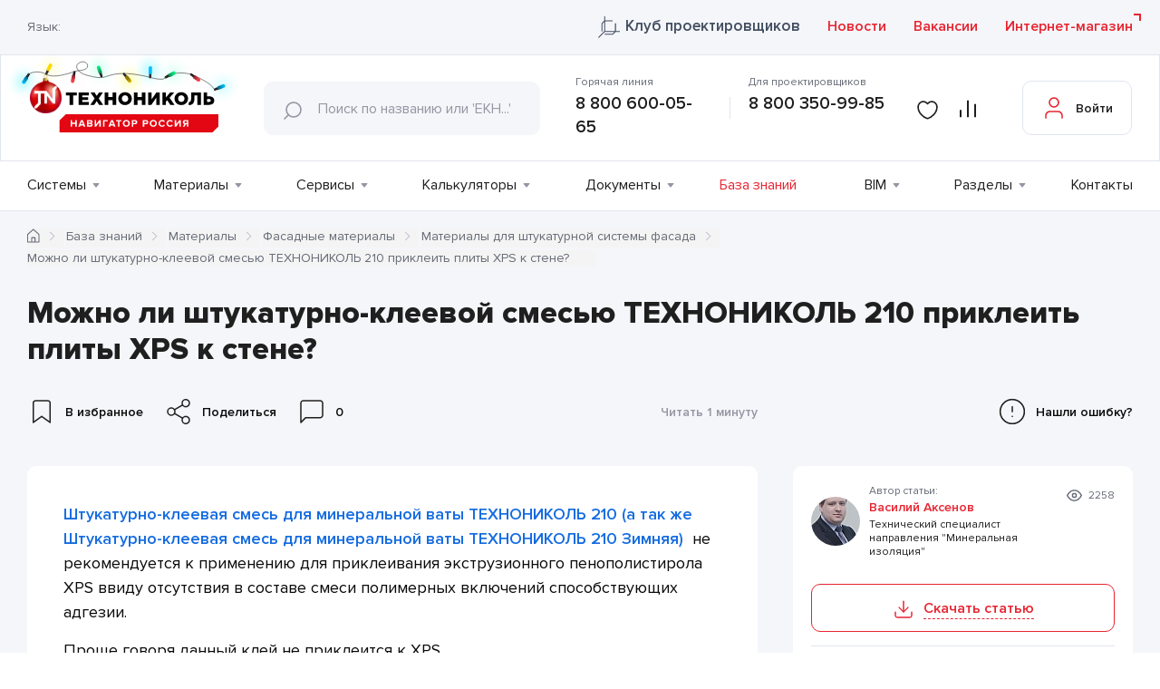

--- FILE ---
content_type: text/html; charset=UTF-8
request_url: https://nav.tn.ru/knowledge-base/materialy/fasadnye-materialy/materialy-dlya-shtukaturnoy-sistemy-fasada/mozhno-li-shtukaturno-kleevoy-smesyu-tekhnonikol-210-prikleit-plity-xps-k-stene/
body_size: 45496
content:
 <!DOCTYPE html>
<html lang="ru">
<head>
	<meta charset="UTF-8">
	<meta name="viewport" content="width=device-width, initial-scale=1.0">
	<meta name="yandex-verification" content="5e7c3c46bdbf55f9">
	<meta name="yandex-verification" content="153795f593826774">
	<title>Можно ли штукатурно-клеевой смесью ТЕХНОНИКОЛЬ 210 приклеить плиты XPS к стене? - База знаний ТЕХНОНИКОЛЬ</title>

	<link rel="apple-touch-icon" sizes="57x57" href="/local/templates/nav-tn/favicons/apple-icon-57x57.png">
	<link rel="apple-touch-icon" sizes="60x60" href="/local/templates/nav-tn/favicons/apple-icon-60x60.png">
	<link rel="apple-touch-icon" sizes="72x72" href="/local/templates/nav-tn/favicons/apple-icon-72x72.png">
	<link rel="apple-touch-icon" sizes="76x76" href="/local/templates/nav-tn/favicons/apple-icon-76x76.png">
	<link rel="apple-touch-icon" sizes="114x114" href="/local/templates/nav-tn/favicons/apple-icon-114x114.png">
	<link rel="apple-touch-icon" sizes="120x120" href="/local/templates/nav-tn/favicons/apple-icon-120x120.png">
	<link rel="apple-touch-icon" sizes="144x144" href="/local/templates/nav-tn/favicons/apple-icon-144x144.png">
	<link rel="apple-touch-icon" sizes="152x152" href="/local/templates/nav-tn/favicons/apple-icon-152x152.png">
	<link rel="apple-touch-icon" sizes="180x180" href="/local/templates/nav-tn/favicons/apple-icon-180x180.png">
	<link rel="icon" type="image/png" sizes="192x192"  href="/local/templates/nav-tn/favicons/android-icon-192x192.png">
	<link rel="icon" type="image/png" sizes="32x32" href="/local/templates/nav-tn/favicons/favicon-32x32.png">
	<link rel="icon" type="image/png" sizes="96x96" href="/local/templates/nav-tn/favicons/favicon-96x96.png">
	<link rel="icon" type="image/png" sizes="16x16" href="/local/templates/nav-tn/favicons/favicon-16x16.png">
		<link rel="manifest" href="/local/templates/nav-tn/favicons/manifest.json">
	<meta name="msapplication-TileColor" content="#ffffff">
	<meta name="msapplication-TileImage" content="/local/templates/nav-tn/favicons/ms-icon-144x144.png">
	<meta name="theme-color" content="#ffffff">
				
					<link rel="preload" href="/local/templates/nav-tn/builds/prod/2026/01-22/15-14-05-085/css/knowledgebase.css" as="style" onload="this.rel='stylesheet'" media="all">
		
				<script type="text/javascript" src="/local/templates/nav-tn/builds/prod/2026/01-22/15-14-05-085/js/common.js"></script>
		
			<!-- Google Tag Manager -->
		<script>(function(w,d,s,l,i){w[l]=w[l]||[];w[l].push({'gtm.start':
		new Date().getTime(),event:'gtm.js'});var f=d.getElementsByTagName(s)[0],
		j=d.createElement(s),dl=l!='dataLayer'?'&l='+l:'';j.async=true;j.src=
		'https://www.googletagmanager.com/gtm.js?id='+i+dl;f.parentNode.insertBefore(j,f);
		})(window,document,'script','dataLayer','GTM-N58N9GC');</script>
		<!-- End Google Tag Manager -->
	
	<meta http-equiv="Content-Type" content="text/html; charset=UTF-8" />
<meta name="keywords" content="можно ли штукатурно-клеевой смесью технониколь 210 приклеить плиты xps к стене? технонавигатор технический портал технониколь база знаний" />
<meta name="description" content="Можно ли штукатурно-клеевой смесью ТЕХНОНИКОЛЬ 210 приклеить плиты XPS к стене? - Статья в базе знаний ТЕХНОНИКОЛЬ. Читайте материалы от экспертов" />
<script data-skip-moving="true">(function(w, d) {var v = w.frameCacheVars = {"CACHE_MODE":"HTMLCACHE","storageBlocks":[],"dynamicBlocks":{"privacy_confirm":"d41d8cd98f00","header-top":"32c56e4e635a","iIjGFB":"eb17895c7d3e","header-menu":"03cc999c46c3"},"AUTO_UPDATE":true,"AUTO_UPDATE_TTL":600,"version":2};var inv = false;if (v.AUTO_UPDATE === false){if (v.AUTO_UPDATE_TTL && v.AUTO_UPDATE_TTL > 0){var lm = Date.parse(d.lastModified);if (!isNaN(lm)){var td = new Date().getTime();if ((lm + v.AUTO_UPDATE_TTL * 1000) >= td){w.frameRequestStart = false;w.preventAutoUpdate = true;return;}inv = true;}}else{w.frameRequestStart = false;w.preventAutoUpdate = true;return;}}var r = w.XMLHttpRequest ? new XMLHttpRequest() : (w.ActiveXObject ? new w.ActiveXObject("Microsoft.XMLHTTP") : null);if (!r) { return; }w.frameRequestStart = true;var m = v.CACHE_MODE; var l = w.location; var x = new Date().getTime();var q = "?bxrand=" + x + (l.search.length > 0 ? "&" + l.search.substring(1) : "");var u = l.protocol + "//" + l.host + l.pathname + q;r.open("GET", u, true);r.setRequestHeader("BX-ACTION-TYPE", "get_dynamic");r.setRequestHeader("X-Bitrix-Composite", "get_dynamic");r.setRequestHeader("BX-CACHE-MODE", m);r.setRequestHeader("BX-CACHE-BLOCKS", v.dynamicBlocks ? JSON.stringify(v.dynamicBlocks) : "");if (inv){r.setRequestHeader("BX-INVALIDATE-CACHE", "Y");}try { r.setRequestHeader("BX-REF", d.referrer || "");} catch(e) {}if (m === "APPCACHE"){r.setRequestHeader("BX-APPCACHE-PARAMS", JSON.stringify(v.PARAMS));r.setRequestHeader("BX-APPCACHE-URL", v.PAGE_URL ? v.PAGE_URL : "");}r.onreadystatechange = function() {if (r.readyState != 4) { return; }var a = r.getResponseHeader("BX-RAND");var b = w.BX && w.BX.frameCache ? w.BX.frameCache : false;if (a != x || !((r.status >= 200 && r.status < 300) || r.status === 304 || r.status === 1223 || r.status === 0)){var f = {error:true, reason:a!=x?"bad_rand":"bad_status", url:u, xhr:r, status:r.status};if (w.BX && w.BX.ready && b){BX.ready(function() {setTimeout(function(){BX.onCustomEvent("onFrameDataRequestFail", [f]);}, 0);});}w.frameRequestFail = f;return;}if (b){b.onFrameDataReceived(r.responseText);if (!w.frameUpdateInvoked){b.update(false);}w.frameUpdateInvoked = true;}else{w.frameDataString = r.responseText;}};r.send();var p = w.performance;if (p && p.addEventListener && p.getEntries && p.setResourceTimingBufferSize){var e = 'resourcetimingbufferfull';var h = function() {if (w.BX && w.BX.frameCache && w.BX.frameCache.frameDataInserted){p.removeEventListener(e, h);}else {p.setResourceTimingBufferSize(p.getEntries().length + 50);}};p.addEventListener(e, h);}})(window, document);</script>


<link href="/local/vendor/techart/bitrix.tao/styles/forms/form.css?16983944451389" type="text/css"  rel="stylesheet" />
<link href="/local/components/bitrix/main.file.input/templates/drag_n_drop_clip/style.css?168916909712481" type="text/css"  rel="stylesheet" />
<link href="/local/bundles/History/styles/table.css?16885431628415" type="text/css"  data-template-style="true"  rel="stylesheet" />
<script>if(!window.BX)window.BX={};if(!window.BX.message)window.BX.message=function(mess){if(typeof mess==='object'){for(let i in mess) {BX.message[i]=mess[i];} return true;}};</script>
<script>(window.BX||top.BX).message({"JS_CORE_LOADING":"Загрузка...","JS_CORE_NO_DATA":"- Нет данных -","JS_CORE_WINDOW_CLOSE":"Закрыть","JS_CORE_WINDOW_EXPAND":"Развернуть","JS_CORE_WINDOW_NARROW":"Свернуть в окно","JS_CORE_WINDOW_SAVE":"Сохранить","JS_CORE_WINDOW_CANCEL":"Отменить","JS_CORE_WINDOW_CONTINUE":"Продолжить","JS_CORE_H":"ч","JS_CORE_M":"м","JS_CORE_S":"с","JSADM_AI_HIDE_EXTRA":"Скрыть лишние","JSADM_AI_ALL_NOTIF":"Показать все","JSADM_AUTH_REQ":"Требуется авторизация!","JS_CORE_WINDOW_AUTH":"Войти","JS_CORE_IMAGE_FULL":"Полный размер"});</script>

<script src="/bitrix/js/main/core/core.js?1756106313511455"></script>

<script>BX.Runtime.registerExtension({"name":"main.core","namespace":"BX","loaded":true});</script>
<script>BX.setJSList(["\/bitrix\/js\/main\/core\/core_ajax.js","\/bitrix\/js\/main\/core\/core_promise.js","\/bitrix\/js\/main\/polyfill\/promise\/js\/promise.js","\/bitrix\/js\/main\/loadext\/loadext.js","\/bitrix\/js\/main\/loadext\/extension.js","\/bitrix\/js\/main\/polyfill\/promise\/js\/promise.js","\/bitrix\/js\/main\/polyfill\/find\/js\/find.js","\/bitrix\/js\/main\/polyfill\/includes\/js\/includes.js","\/bitrix\/js\/main\/polyfill\/matches\/js\/matches.js","\/bitrix\/js\/ui\/polyfill\/closest\/js\/closest.js","\/bitrix\/js\/main\/polyfill\/fill\/main.polyfill.fill.js","\/bitrix\/js\/main\/polyfill\/find\/js\/find.js","\/bitrix\/js\/main\/polyfill\/matches\/js\/matches.js","\/bitrix\/js\/main\/polyfill\/core\/dist\/polyfill.bundle.js","\/bitrix\/js\/main\/core\/core.js","\/bitrix\/js\/main\/polyfill\/intersectionobserver\/js\/intersectionobserver.js","\/bitrix\/js\/main\/lazyload\/dist\/lazyload.bundle.js","\/bitrix\/js\/main\/polyfill\/core\/dist\/polyfill.bundle.js","\/bitrix\/js\/main\/parambag\/dist\/parambag.bundle.js"]);
</script>
<script>BX.Runtime.registerExtension({"name":"ui.dexie","namespace":"BX.DexieExport","loaded":true});</script>
<script>BX.Runtime.registerExtension({"name":"ls","namespace":"window","loaded":true});</script>
<script>BX.Runtime.registerExtension({"name":"fx","namespace":"window","loaded":true});</script>
<script>BX.Runtime.registerExtension({"name":"fc","namespace":"window","loaded":true});</script>
<script>BX.Runtime.registerExtension({"name":"pull.protobuf","namespace":"BX","loaded":true});</script>
<script>BX.Runtime.registerExtension({"name":"rest.client","namespace":"window","loaded":true});</script>
<script>(window.BX||top.BX).message({"pull_server_enabled":"N","pull_config_timestamp":0,"shared_worker_allowed":"Y","pull_guest_mode":"N","pull_guest_user_id":0,"pull_worker_mtime":1745405499});(window.BX||top.BX).message({"PULL_OLD_REVISION":"Для продолжения корректной работы с сайтом необходимо перезагрузить страницу."});</script>
<script>BX.Runtime.registerExtension({"name":"pull.client","namespace":"BX","loaded":true});</script>
<script>BX.Runtime.registerExtension({"name":"pull","namespace":"window","loaded":true});</script>
<script>(window.BX||top.BX).message({"phone_auth_resend":"Вы сможете отправить код повторно через #INTERVAL# сек.","phone_auth_resend_link":"Отправить код повторно"});</script>
<script>BX.Runtime.registerExtension({"name":"phone_auth","namespace":"window","loaded":true});</script>
<script>BX.Runtime.registerExtension({"name":"dd","namespace":"window","loaded":true});</script>
<script>(window.BX||top.BX).message({"LANGUAGE_ID":"ru","FORMAT_DATE":"DD.MM.YYYY","FORMAT_DATETIME":"DD.MM.YYYY HH:MI:SS","COOKIE_PREFIX":"BITRIX_SM","SERVER_TZ_OFFSET":"10800","UTF_MODE":"Y","SITE_ID":"s1","SITE_DIR":"\/"});</script>


<script src="/bitrix/js/ui/dexie/dist/dexie.bundle.js?1753252709218847"></script>
<script src="/bitrix/js/main/core/core_ls.js?17394300054201"></script>
<script src="/bitrix/js/main/core/core_fx.js?168854307716888"></script>
<script src="/bitrix/js/main/core/core_frame_cache.js?175325275116945"></script>
<script src="/bitrix/js/pull/protobuf/protobuf.js?1688543075274055"></script>
<script src="/bitrix/js/pull/protobuf/model.js?168854307570928"></script>
<script src="/bitrix/js/rest/client/rest.client.js?168854308317414"></script>
<script src="/bitrix/js/pull/client/pull.client.js?174953593983861"></script>
<script src="/bitrix/js/main/core/core_phone_auth.js?16885430772093"></script>
<script src="/bitrix/js/main/core/core_dd.js?16885430773613"></script>
<script src="/bitrix/js/main/file_upload_agent.js?168854307516785"></script>
<script src='https://smartcaptcha.yandexcloud.net/captcha.js?render=onload&onload=smartCaptchaInit' async defer></script>
<script>
					(function () {
						"use strict";

						var counter = function ()
						{
							var cookie = (function (name) {
								var parts = ("; " + document.cookie).split("; " + name + "=");
								if (parts.length == 2) {
									try {return JSON.parse(decodeURIComponent(parts.pop().split(";").shift()));}
									catch (e) {}
								}
							})("BITRIX_CONVERSION_CONTEXT_s1");

							if (cookie && cookie.EXPIRE >= BX.message("SERVER_TIME"))
								return;

							var request = new XMLHttpRequest();
							request.open("POST", "/bitrix/tools/conversion/ajax_counter.php", true);
							request.setRequestHeader("Content-type", "application/x-www-form-urlencoded");
							request.send(
								"SITE_ID="+encodeURIComponent("s1")+
								"&sessid="+encodeURIComponent(BX.bitrix_sessid())+
								"&HTTP_REFERER="+encodeURIComponent(document.referrer)
							);
						};

						if (window.frameRequestStart === true)
							BX.addCustomEvent("onFrameDataReceived", counter);
						else
							BX.ready(counter);
					})();
				</script>
<link href="https://nav.tn.ru/knowledge-base/materialy/fasadnye-materialy/materialy-dlya-shtukaturnoy-sistemy-fasada/mozhno-li-shtukaturno-kleevoy-smesyu-tekhnonikol-210-prikleit-plity-xps-k-stene/" rel="canonical" />
<meta property="og:title" content="Можно ли штукатурно-клеевой смесью ТЕХНОНИКОЛЬ 210 приклеить плиты XPS к стене? - База знаний ТЕХНОНИКОЛЬ"/>
<meta property="og:description" content="Можно ли штукатурно-клеевой смесью ТЕХНОНИКОЛЬ 210 приклеить плиты XPS к стене? - Статья в базе знаний ТЕХНОНИКОЛЬ. Читайте материалы от экспертов"/>
<meta property="og:url" content= "http://nav.tn.ru/knowledge-base/materialy/fasadnye-materialy/materialy-dlya-shtukaturnoy-sistemy-fasada/mozhno-li-shtukaturno-kleevoy-smesyu-tekhnonikol-210-prikleit-plity-xps-k-stene/" />
<meta property="og:type" content="article"/>



<script src="/local/bundles/Yandex/scripts/smartcaptcha.js?17690839494741"></script>
<script src="/local/bundles/Compare/scripts/compare.js?17658827775482"></script>
<script src="/local/vendor/techart/bitrix.tao/scripts/forms/jquery.form.js?169839444536870"></script>
<script src="/local/vendor/techart/bitrix.tao/scripts/forms/form.js?16983944452262"></script>
<script src="/local/components/bitrix/main.file.input/templates/drag_n_drop_clip/script.js?169046715321535"></script>


<script type="application/ld+json">
{
    "@context": "https://schema.org",
    "@type": "WebSite",
    "url": "https://nav.tn.ru/"
}
</script>

<script type="application/ld+json">
{
    "@context": "https://schema.org",
    "@type": "BreadcrumbList",
    "itemListElement": [
        {
            "@type": "ListItem",
            "position": 1,
            "item": {
                "@id": "https://nav.tn.ru/",
                "name": "Главная"
            }
        },
        {
            "@type": "ListItem",
            "position": 2,
            "item": {
                "@id": "https://nav.tn.ru/knowledge-base/materialy/",
                "name": "Материалы"
            }
        },
        {
            "@type": "ListItem",
            "position": 3,
            "item": {
                "@id": "https://nav.tn.ru/knowledge-base/materialy/fasadnye-materialy/",
                "name": "Фасадные материалы"
            }
        },
        {
            "@type": "ListItem",
            "position": 4,
            "item": {
                "@id": "https://nav.tn.ru/knowledge-base/materialy/fasadnye-materialy/materialy-dlya-shtukaturnoy-sistemy-fasada/",
                "name": "Материалы для штукатурной  системы фасада"
            }
        },
        {
            "@type": "ListItem",
            "position": 5,
            "item": {
                "@id": "https://nav.tn.ru",
                "name": "Можно ли штукатурно-клеевой смесью ТЕХНОНИКОЛЬ 210 приклеить плиты XPS к стене?"
            }
        }
    ]
}
</script>
	<meta name="google-site-verification" content="xU1egQHWXqtVubII8oaoNuG3uEl9j-4YKtSi4QlujJc" />
	</head>
<body data-lang="ru" data-site="s1">
	<div id="bxdynamic_privacy_confirm_start" style="display:none"></div><div id="bxdynamic_privacy_confirm_end" style="display:none"></div>
			<!-- Google Tag Manager (noscript) -->
		<noscript><iframe src="https://www.googletagmanager.com/ns.html?id=GTM-N58N9GC"
		height="0" width="0" style="display:none;visibility:hidden"></iframe></noscript>
		<!-- End Google Tag Manager (noscript) -->
						<header class="b-header  ">
				<div class="b-header__top">
				<div id="bxdynamic_header-top_start" style="display:none"></div>				<div class="l-wrapper">
					<div class="b-header-top__wrap">
						<div class="b-header-top__left">
							<script>
								var siteDir = '/';
							</script>
														<div class="b-lang">
	<div class="b-lang__title">Язык:</div>
	<div class="b-lang__select" data-prim-content-text="lang" id="google_translate_element"></div>
	<div class="b-lang-popup b-lang-popup--hidden">
		<div class="b-lang-popup__close"></div>
		<p class="b-lang-popup__text">Обращаем внимание, что перевод страницы выполнен с использованием средств автоматического перевода, в следствии чего может содержать неточноcти.</p>
		<div class="l-button l-button--small b-lang-popup__button">Согласен(на)</div>
	</div>
</div>													</div>
						<div class="b-header__top-link">
							<a href="/club_tn/" target="_blank" class="l-link club_tn">
								Клуб проектировщиков							</a>

							<a href="/news/" class="l-link">
								Новости							</a>

							<a href="/vacancies/" class="l-link">
								Вакансии							</a>
						</div>
						<a href="https://shop.tn.ru/?utm_source=navtnru&utm_medium=referral&utm_term=knopka_internet_magazin" target="_blank" class="b-header__store l-link l-link--external">
							Интернет-магазин						</a>
					</div>
				</div>
				<div id="bxdynamic_header-top_end" style="display:none"></div>			</div>
			<div class="b-header__bottom">
				<div class="l-wrapper">
					<div class="b-header__bottom-wrap">
						<a class="b-header__logo" href="/">
							<svg width="268" height="62" viewBox="0 0 268 62" fill="none" xmlns="http://www.w3.org/2000/svg">
<g filter="url(#filter0_f_19282_15716)">
<ellipse cx="19.9641" cy="37.0622" rx="4" ry="7" transform="rotate(30 19.9641 37.0622)" fill="#00EEFF"/>
</g>
	<g filter="url(#filter3_f_19282_15716)">
		<ellipse cx="49.9641" cy="21.0622" rx="4" ry="7" transform="rotate(30 49.9641 21.0622)" fill="#FFF500"/>
	</g>
	<g filter="url(#filter5_f_19282_15716)">
		<ellipse cx="75.6755" cy="35.7968" rx="4" ry="7" transform="rotate(15 75.6755 35.7968)" fill="#FE4260"/>
	</g>
	<g filter="url(#filter7_f_19282_15716)">
		<ellipse cx="105.675" cy="22.7968" rx="4" ry="7" transform="rotate(-15 105.675 22.7968)" fill="#04FBB0"/>
	</g>
	<g filter="url(#filter4_f_19282_15716)">
		<ellipse cx="139.964" cy="35.0622" rx="4" ry="7" transform="rotate(150 139.964 35.0622)" fill="#FFF500"/>
	</g>
	<g filter="url(#filter2_f_19282_15716)">
		<ellipse cx="163" cy="24" rx="4" ry="7" fill="#00EEFF"/>
	</g>
	<g filter="url(#filter8_f_19282_15716)">
		<ellipse cx="190.062" cy="27.9641" rx="4" ry="7" transform="rotate(60 190.062 27.9641)" fill="#04FBB0"/>
	</g>
	<g filter="url(#filter6_f_19282_15716)">
		<ellipse cx="215.062" cy="31.9641" rx="4" ry="7" transform="rotate(120 215.062 31.9641)" fill="#FE4260"/>
	</g>
<g filter="url(#filter1_f_19282_15716)">
	<ellipse cx="245.797" cy="42.6754" rx="4" ry="7" transform="rotate(75 245.797 42.6754)" fill="#00EEFF"/>
</g>
<path d="M26 28.5C29 26.5 37.5 24.2 45.5 29C53.5 33.8 70.6667 28.1667 78 25.5C82.8333 24.1667 92 25 92.5 19.5C92.7308 16.9609 89.2968 12.8247 83.5 15.5C77 18.5 80 25.5 88.5 29C94.1667 30.8333 103.4 33.3 109 32.5C116 31.5 119.5 28 133.5 28C144.7 28 158.5 31 164 32.5C169.167 34 179.7 36.1001 180.5 32.5C181.5 28 200 25.5 209.5 29C216.833 31.5 232.6 38.5 237 46.5" stroke="black" stroke-width="0.5"/>
	<path d="M24.5982 27.9232C24.842 27.5535 25.408 27.4531 26.0758 27.8548L26.1296 27.8997C26.7705 28.3179 26.9131 28.8802 26.677 29.2563L24.53 32.9486C24.2939 33.3247 24.0042 33.5778 22.9065 32.8952C21.8089 32.2125 21.8697 31.7811 22.1198 31.4038L24.5982 27.9232Z" fill="url(#paint7_linear_19282_15716)"/>
	<path class="lgt" d="M21.1226 32.0822C21.7154 31.1701 22.3392 31.0006 23.6658 31.8616C24.9923 32.7225 25.1054 33.3513 24.514 34.2775L21.5026 38.9417C21.2104 39.3834 20.755 39.6912 20.2361 39.7976C19.7173 39.9039 19.1774 39.8001 18.735 39.509C18.2865 39.2269 17.9682 38.7784 17.8501 38.2619C17.7319 37.7453 17.8236 37.2031 18.1049 36.7541L21.1226 32.0822Z" fill="url(#paint8_linear_19282_15716)"/>
	<path d="M46.5906 28.8288C46.4216 29.235 45.8739 29.3537 45.1784 29.021L45.1045 28.9902C44.3936 28.6944 44.178 28.1714 44.3694 27.7636L45.9984 23.8491C46.1675 23.4428 46.422 23.1696 47.6045 23.7376C48.7871 24.3055 48.778 24.6917 48.5774 25.0956L46.5906 28.8288Z" fill="url(#paint57_linear_19282_15716)"/>
	<path class="lgt" d="M49.5895 24.4337C49.1154 25.417 48.5178 25.6557 47.0936 24.9656C45.6695 24.2754 45.47 23.6617 45.9534 22.6822L48.3627 17.6735C48.5992 17.1988 49.0144 16.8375 49.5172 16.6689C50.02 16.5004 50.5691 16.5384 51.0439 16.7746C51.282 16.8862 51.4958 17.0437 51.673 17.238C51.8501 17.4324 51.9873 17.6597 52.0765 17.9071C52.1657 18.1545 52.2052 18.4171 52.1928 18.6798C52.1804 18.9425 52.1164 19.2001 52.0043 19.438L49.5895 24.4337Z" fill="url(#paint58_linear_19282_15716)"/>
	<path d="M76.3594 25.7877C76.4435 25.3561 76.9291 25.1025 77.6895 25.2516L77.7591 25.244C78.5107 25.4041 78.8286 25.8324 78.7754 26.2707L78.1227 30.4652C78.0286 30.8978 77.8731 31.2265 76.5884 30.9732C75.3037 30.7198 75.2209 30.3264 75.3039 29.885L76.3594 25.7877Z" fill="url(#paint42_linear_19282_15716)"/>
	<path class="lgt" d="M74.4531 30.852C74.6836 29.8212 75.2016 29.4031 76.7545 29.7179C78.3073 30.0328 78.6392 30.5903 78.413 31.6608L77.3248 37.1296C77.2696 37.3867 77.1642 37.6303 77.0147 37.8466C76.8652 38.0629 76.6746 38.2477 76.4536 38.3902C76.2327 38.5327 75.9858 38.6303 75.7271 38.6774C75.4684 38.7244 75.203 38.7199 74.946 38.6643C74.4257 38.563 73.9669 38.2592 73.6704 37.8198C73.3739 37.3803 73.264 36.8411 73.3648 36.3207L74.4531 30.852Z" fill="url(#paint43_linear_19282_15716)"/>
	<path d="M109.555 31.1063C109.701 31.5242 109.419 32.0384 108.692 32.2791L108.622 32.2801C107.896 32.5208 107.362 32.2986 107.216 31.8607L105.657 27.8832C105.521 27.4651 105.486 27.0856 106.719 26.6574C107.953 26.2293 108.238 26.5451 108.374 26.9632L109.555 31.1063Z" fill="url(#paint21_linear_19282_15716)"/>
	<path class="lgt" d="M108.645 25.699C109 26.6939 108.739 27.3278 107.236 27.8299C105.734 28.3321 105.179 28.0302 104.824 26.9953L103.037 21.7409C102.954 21.4913 102.921 21.2278 102.94 20.9655C102.96 20.7032 103.03 20.4473 103.149 20.2124C103.267 19.9775 103.43 19.7682 103.63 19.5966C103.829 19.4249 104.06 19.2942 104.31 19.212C104.558 19.1253 104.821 19.0885 105.083 19.1036C105.346 19.1187 105.603 19.1854 105.839 19.2999C106.076 19.4144 106.288 19.5744 106.463 19.7709C106.637 19.9673 106.772 20.1963 106.858 20.4447L108.645 25.699Z" fill="url(#paint22_linear_19282_15716)"/>
	<path d="M132.534 28.9183C132.258 28.5628 132.36 28.0411 132.95 27.5454L133.013 27.4964C133.621 27.0245 134.151 27.0059 134.437 27.3413L137.282 30.4876C137.558 30.8432 137.731 31.1644 136.714 31.991C135.697 32.8176 135.355 32.6531 135.077 32.3116L132.534 28.9183Z" fill="url(#paint36_linear_19282_15716)"/>
	<path class="lgt" d="M135.31 33.5101C134.636 32.6409 134.658 32.0165 135.892 30.9963C137.125 29.9762 137.723 30.0946 138.453 30.9209L141.981 35.2083C142.306 35.6274 142.451 36.1585 142.385 36.6847C142.318 37.211 142.045 37.6893 141.626 38.0144C141.425 38.1838 141.193 38.312 140.942 38.3916C140.692 38.4711 140.428 38.5005 140.166 38.478C139.904 38.4555 139.649 38.3815 139.416 38.2604C139.182 38.1393 138.975 37.9733 138.806 37.772L135.31 33.5101Z" fill="url(#paint37_linear_19282_15716)"/>
	<path d="M164.733 32.6767C164.72 33.1159 164.281 33.4993 163.512 33.4641L163.434 33.4782C162.665 33.443 162.258 33.0385 162.259 32.5913L162.237 28.3284C162.258 27.8777 162.356 27.5148 163.667 27.5747C164.978 27.6346 165.116 28.0062 165.104 28.4551L164.733 32.6767Z" fill="url(#paint0_linear_19282_15716)"/>
	<path class="lgt" d="M165.604 27.3295C165.554 28.4152 165.18 28.8784 163.604 28.8151C162.028 28.7518 161.685 28.2545 161.726 27.1195L161.952 21.5729C161.979 21.0578 162.204 20.573 162.58 20.2198C162.956 19.8667 163.454 19.6724 163.97 19.6777C164.487 19.7129 164.971 19.9479 165.318 20.333C165.666 20.7181 165.85 21.2232 165.833 21.7417L165.604 27.3295Z" fill="url(#paint1_linear_19282_15716)"/>
	<path d="M181.532 33.5762C181.142 33.786 180.59 33.5875 180.238 32.9076L180.226 32.8386C179.875 32.1588 180.011 31.5972 180.42 31.384L184.105 29.2218C184.496 29.0219 184.865 28.9273 185.481 30.0789C186.098 31.2304 185.83 31.5611 185.439 31.761L181.532 33.5762Z" fill="url(#paint28_linear_19282_15716)"/>
	<path class="lgt" d="M186.73 31.8312C185.803 32.3373 185.136 32.179 184.405 30.7734C183.674 29.3678 183.885 28.7729 184.851 28.2599L189.761 25.6719C189.995 25.551 190.25 25.4775 190.512 25.4554C190.774 25.4333 191.038 25.4631 191.288 25.5431C191.539 25.6231 191.771 25.7517 191.972 25.9216C192.173 26.0915 192.338 26.2993 192.458 26.5331C192.583 26.7648 192.66 27.0186 192.686 27.2803C192.712 27.5419 192.687 27.8061 192.611 28.0578C192.535 28.3095 192.41 28.5438 192.243 28.7472C192.077 28.9505 191.872 29.1191 191.64 29.2431L186.73 31.8312Z" fill="url(#paint29_linear_19282_15716)"/>
	<path d="M209.159 29.8338C208.802 29.5771 208.774 29.0299 209.227 28.4014L209.25 28.3351C209.709 27.7192 210.231 27.6095 210.607 27.841L214.145 30.1873C214.499 30.4536 214.732 30.7323 213.965 31.7935C213.198 32.8546 212.806 32.7654 212.439 32.5054L209.159 29.8338Z" fill="url(#paint49_linear_19282_15716)"/>
	<path class="lgt" d="M212.962 33.6826C212.122 33.0423 211.959 32.3969 212.894 31.1178C213.829 29.8388 214.474 29.7703 215.352 30.4233L219.865 33.6979C220.076 33.8555 220.253 34.0531 220.387 34.2793C220.521 34.5055 220.609 34.756 220.646 35.0163C220.683 35.2766 220.669 35.5416 220.603 35.7963C220.538 36.051 220.423 36.2902 220.265 36.5004C219.956 36.9307 219.488 37.2206 218.965 37.3062C218.442 37.3919 217.906 37.2663 217.475 36.9572L212.962 33.6826Z" fill="url(#paint50_linear_19282_15716)"/>
	<path d="M237.338 47.4898C236.926 47.652 236.405 47.4085 236.09 46.6958L236.072 46.6282C235.788 45.9174 235.995 45.3754 236.404 45.2036L240.285 43.4185C240.694 43.2466 241.077 43.2062 241.582 44.396C242.087 45.5858 241.789 45.9037 241.367 46.0685L237.338 47.4898Z" fill="url(#paint14_linear_19282_15716)"/>
	<path class="lgt" d="M242.573 46.0873C241.564 46.4924 240.956 46.2721 240.366 44.8048C239.776 43.3375 240.046 42.7581 241.062 42.3407L246.208 40.2578C246.702 40.0645 247.251 40.0748 247.737 40.2862C248.222 40.4977 248.604 40.8932 248.799 41.3858C249.003 41.8746 249.006 42.4246 248.805 42.915C248.605 43.4055 248.218 43.7963 247.729 44.0017L242.573 46.0873Z" fill="url(#paint15_linear_19282_15716)"/>
<defs>
<filter id="filter0_f_19282_15716" x="0.43955" y="16.0769" width="39.0491" height="41.9706" filterUnits="userSpaceOnUse" color-interpolation-filters="sRGB">
<feFlood flood-opacity="0" result="BackgroundImageFix"/>
<feBlend mode="normal" in="SourceGraphic" in2="BackgroundImageFix" result="shape"/>
<feGaussianBlur stdDeviation="7.3" result="effect1_foregroundBlur_19282_15716"/>
</filter>
<filter id="filter1_f_19282_15716" x="224.356" y="23.807" width="42.8826" height="37.7369" filterUnits="userSpaceOnUse" color-interpolation-filters="sRGB">
<feFlood flood-opacity="0" result="BackgroundImageFix"/>
<feBlend mode="normal" in="SourceGraphic" in2="BackgroundImageFix" result="shape"/>
<feGaussianBlur stdDeviation="7.3" result="effect1_foregroundBlur_19282_15716"/>
</filter>
<filter id="filter2_f_19282_15716" x="144.4" y="2.4" width="37.2" height="43.2" filterUnits="userSpaceOnUse" color-interpolation-filters="sRGB">
<feFlood flood-opacity="0" result="BackgroundImageFix"/>
<feBlend mode="normal" in="SourceGraphic" in2="BackgroundImageFix" result="shape"/>
<feGaussianBlur stdDeviation="7.3" result="effect1_foregroundBlur_19282_15716"/>
</filter>
<filter id="filter3_f_19282_15716" x="30.4396" y="0.0768795" width="39.0491" height="41.9706" filterUnits="userSpaceOnUse" color-interpolation-filters="sRGB">
<feFlood flood-opacity="0" result="BackgroundImageFix"/>
<feBlend mode="normal" in="SourceGraphic" in2="BackgroundImageFix" result="shape"/>
<feGaussianBlur stdDeviation="7.3" result="effect1_foregroundBlur_19282_15716"/>
</filter>
<filter id="filter4_f_19282_15716" x="120.44" y="14.0769" width="39.0491" height="41.9706" filterUnits="userSpaceOnUse" color-interpolation-filters="sRGB">
<feFlood flood-opacity="0" result="BackgroundImageFix"/>
<feBlend mode="normal" in="SourceGraphic" in2="BackgroundImageFix" result="shape"/>
<feGaussianBlur stdDeviation="7.3" result="effect1_foregroundBlur_19282_15716"/>
</filter>
<filter id="filter5_f_19282_15716" x="56.8072" y="14.3556" width="37.7366" height="42.8824" filterUnits="userSpaceOnUse" color-interpolation-filters="sRGB">
<feFlood flood-opacity="0" result="BackgroundImageFix"/>
<feBlend mode="normal" in="SourceGraphic" in2="BackgroundImageFix" result="shape"/>
<feGaussianBlur stdDeviation="7.3" result="effect1_foregroundBlur_19282_15716"/>
</filter>
<filter id="filter6_f_19282_15716" x="194.077" y="12.4397" width="41.9705" height="39.0489" filterUnits="userSpaceOnUse" color-interpolation-filters="sRGB">
<feFlood flood-opacity="0" result="BackgroundImageFix"/>
<feBlend mode="normal" in="SourceGraphic" in2="BackgroundImageFix" result="shape"/>
<feGaussianBlur stdDeviation="7.3" result="effect1_foregroundBlur_19282_15716"/>
</filter>
<filter id="filter7_f_19282_15716" x="86.8072" y="1.35557" width="37.7366" height="42.8824" filterUnits="userSpaceOnUse" color-interpolation-filters="sRGB">
<feFlood flood-opacity="0" result="BackgroundImageFix"/>
<feBlend mode="normal" in="SourceGraphic" in2="BackgroundImageFix" result="shape"/>
<feGaussianBlur stdDeviation="7.3" result="effect1_foregroundBlur_19282_15716"/>
</filter>
<filter id="filter8_f_19282_15716" x="169.077" y="8.43967" width="41.9705" height="39.0489" filterUnits="userSpaceOnUse" color-interpolation-filters="sRGB">
<feFlood flood-opacity="0" result="BackgroundImageFix"/>
<feBlend mode="normal" in="SourceGraphic" in2="BackgroundImageFix" result="shape"/>
<feGaussianBlur stdDeviation="7.3" result="effect1_foregroundBlur_19282_15716"/>
</filter>
<linearGradient id="paint0_linear_19282_15716" x1="191.002" y1="39.6683" x2="193.882" y2="39.7941" gradientUnits="userSpaceOnUse">
<stop stop-color="#2C2C2C"/>
<stop offset="0.17"/>
<stop offset="0.18" stop-color="#020202"/>
<stop offset="0.33" stop-color="#212121"/>
<stop offset="0.46" stop-color="#343434"/>
<stop offset="0.55" stop-color="#3B3B3B"/>
<stop offset="0.62" stop-color="#363636"/>
<stop offset="0.71" stop-color="#292929"/>
<stop offset="0.79" stop-color="#121212"/>
<stop offset="0.85"/>
<stop offset="1" stop-color="#272727"/>
</linearGradient>
<linearGradient id="paint1_linear_19282_15716" x1="192.847" y1="28.9715" x2="192.45" y2="38.0626" gradientUnits="userSpaceOnUse">
<stop stop-color="#00C0FF"/>
<stop offset="0.36" stop-color="#00A9E1"/>
<stop offset="0.54" stop-color="#0090C0"/>
<stop offset="0.71" stop-color="#007DA6"/>
<stop offset="0.87" stop-color="#007197"/>
<stop offset="1" stop-color="#006D91"/>
</linearGradient>
<radialGradient id="paint2_radial_19282_15716" cx="0" cy="0" r="1" gradientUnits="userSpaceOnUse" gradientTransform="translate(192.65 33.4669) rotate(2.50237) scale(3.51537)">
<stop offset="0.7"/>
<stop offset="1" stop-color="#00C0FF"/>
</radialGradient>
<linearGradient id="paint3_linear_19282_15716" x1="192.978" y1="32.1743" x2="194.125" y2="31.4805" gradientUnits="userSpaceOnUse">
<stop offset="0.36" stop-color="white"/>
<stop offset="0.4" stop-color="#F5F5F5"/>
<stop offset="0.58" stop-color="#D0D0D0"/>
<stop offset="0.74" stop-color="#B6B6B6"/>
<stop offset="0.89" stop-color="#A7A7A7"/>
<stop offset="1" stop-color="#A1A1A1"/>
</linearGradient>
<linearGradient id="paint4_linear_19282_15716" x1="192.465" y1="36.103" x2="194.679" y2="35.3553" gradientUnits="userSpaceOnUse">
<stop offset="0.36" stop-color="white"/>
<stop offset="0.4" stop-color="#F5F5F5"/>
<stop offset="0.58" stop-color="#D0D0D0"/>
<stop offset="0.74" stop-color="#B6B6B6"/>
<stop offset="0.89" stop-color="#A7A7A7"/>
<stop offset="1" stop-color="#A1A1A1"/>
</linearGradient>
<linearGradient id="paint5_linear_19282_15716" x1="189.387" y1="29.4638" x2="192.659" y2="35.0961" gradientUnits="userSpaceOnUse">
<stop stop-color="#CCCCCC"/>
<stop offset="0.05" stop-color="#BBBBBB"/>
<stop offset="0.24" stop-color="#838383"/>
<stop offset="0.42" stop-color="#545454"/>
<stop offset="0.59" stop-color="#303030"/>
<stop offset="0.75" stop-color="#151515"/>
<stop offset="0.89" stop-color="#060606"/>
<stop offset="1"/>
</linearGradient>
<radialGradient id="paint6_radial_19282_15716" cx="0" cy="0" r="1" gradientUnits="userSpaceOnUse" gradientTransform="translate(165.285 59.2401) rotate(2.6786) scale(3.94662 5.30605)">
<stop offset="0.3" stop-color="#636363"/>
<stop offset="1"/>
</radialGradient>
<linearGradient id="paint7_linear_19282_15716" x1="25.7784" y1="31.1084" x2="23.3663" y2="29.5532" gradientUnits="userSpaceOnUse">
<stop stop-color="#2C2C2C"/>
<stop offset="0.17"/>
<stop offset="0.18" stop-color="#020202"/>
<stop offset="0.33" stop-color="#212121"/>
<stop offset="0.46" stop-color="#343434"/>
<stop offset="0.55" stop-color="#3B3B3B"/>
<stop offset="0.62" stop-color="#363636"/>
<stop offset="0.71" stop-color="#292929"/>
<stop offset="0.79" stop-color="#121212"/>
<stop offset="0.85"/>
<stop offset="1" stop-color="#272727"/>
</linearGradient>
<linearGradient id="paint8_linear_19282_15716" x1="18.8597" y1="39.4026" x2="23.7747" y2="31.7798" gradientUnits="userSpaceOnUse">
<stop stop-color="#00C0FF"/>
<stop offset="0.36" stop-color="#00A9E1"/>
<stop offset="0.54" stop-color="#0090C0"/>
<stop offset="0.71" stop-color="#007DA6"/>
<stop offset="0.87" stop-color="#007197"/>
<stop offset="1" stop-color="#006D91"/>
</linearGradient>
<radialGradient id="paint9_radial_19282_15716" cx="0" cy="0" r="1" gradientUnits="userSpaceOnUse" gradientTransform="translate(21.2874 35.6374) rotate(-147.187) scale(3.52)">
<stop offset="0.7"/>
<stop offset="1" stop-color="#00C0FF"/>
</radialGradient>
<linearGradient id="paint10_linear_19282_15716" x1="20.314" y1="36.5566" x2="18.9801" y2="36.577" gradientUnits="userSpaceOnUse">
<stop offset="0.36" stop-color="white"/>
<stop offset="0.4" stop-color="#F5F5F5"/>
<stop offset="0.58" stop-color="#D0D0D0"/>
<stop offset="0.74" stop-color="#B6B6B6"/>
<stop offset="0.89" stop-color="#A7A7A7"/>
<stop offset="1" stop-color="#A1A1A1"/>
</linearGradient>
<linearGradient id="paint11_linear_19282_15716" x1="22.7348" y1="33.4293" x2="20.442" y2="32.9624" gradientUnits="userSpaceOnUse">
<stop offset="0.36" stop-color="white"/>
<stop offset="0.4" stop-color="#F5F5F5"/>
<stop offset="0.58" stop-color="#D0D0D0"/>
<stop offset="0.74" stop-color="#B6B6B6"/>
<stop offset="0.89" stop-color="#A7A7A7"/>
<stop offset="1" stop-color="#A1A1A1"/>
</linearGradient>
<linearGradient id="paint12_linear_19282_15716" x1="22.0308" y1="40.6855" x2="22.0479" y2="34.2" gradientUnits="userSpaceOnUse">
<stop stop-color="#CCCCCC"/>
<stop offset="0.05" stop-color="#BBBBBB"/>
<stop offset="0.24" stop-color="#838383"/>
<stop offset="0.42" stop-color="#545454"/>
<stop offset="0.59" stop-color="#303030"/>
<stop offset="0.75" stop-color="#151515"/>
<stop offset="0.89" stop-color="#060606"/>
<stop offset="1"/>
</linearGradient>
<radialGradient id="paint13_radial_19282_15716" cx="0" cy="0" r="1" gradientUnits="userSpaceOnUse" gradientTransform="translate(0.812879 35.0904) rotate(-147.311) scale(3.95543 5.33532)">
<stop offset="0.3" stop-color="#636363"/>
<stop offset="1"/>
</radialGradient>
<linearGradient id="paint14_linear_19282_15716" x1="238.205" y1="44.2055" x2="239.283" y2="46.8652" gradientUnits="userSpaceOnUse">
<stop stop-color="#2C2C2C"/>
<stop offset="0.17"/>
<stop offset="0.18" stop-color="#020202"/>
<stop offset="0.33" stop-color="#212121"/>
<stop offset="0.46" stop-color="#343434"/>
<stop offset="0.55" stop-color="#3B3B3B"/>
<stop offset="0.62" stop-color="#363636"/>
<stop offset="0.71" stop-color="#292929"/>
<stop offset="0.79" stop-color="#121212"/>
<stop offset="0.85"/>
<stop offset="1" stop-color="#272727"/>
</linearGradient>
<linearGradient id="paint15_linear_19282_15716" x1="248.635" y1="41.4011" x2="240.23" y2="44.8091" gradientUnits="userSpaceOnUse">
<stop stop-color="#00C0FF"/>
<stop offset="0.36" stop-color="#00A9E1"/>
<stop offset="0.54" stop-color="#0090C0"/>
<stop offset="0.71" stop-color="#007DA6"/>
<stop offset="0.87" stop-color="#007197"/>
<stop offset="1" stop-color="#006D91"/>
</linearGradient>
<radialGradient id="paint16_radial_19282_15716" cx="0" cy="0" r="1" gradientUnits="userSpaceOnUse" gradientTransform="translate(244.484 43.0844) rotate(67.93) scale(3.52)">
<stop offset="0.7"/>
<stop offset="1" stop-color="#00C0FF"/>
</radialGradient>
<linearGradient id="paint17_linear_19282_15716" x1="245.809" y1="42.8924" x2="246.912" y2="43.643" gradientUnits="userSpaceOnUse">
<stop offset="0.36" stop-color="white"/>
<stop offset="0.4" stop-color="#F5F5F5"/>
<stop offset="0.58" stop-color="#D0D0D0"/>
<stop offset="0.74" stop-color="#B6B6B6"/>
<stop offset="0.89" stop-color="#A7A7A7"/>
<stop offset="1" stop-color="#A1A1A1"/>
</linearGradient>
<linearGradient id="paint18_linear_19282_15716" x1="242.03" y1="44.0579" x2="243.637" y2="45.7588" gradientUnits="userSpaceOnUse">
<stop offset="0.36" stop-color="white"/>
<stop offset="0.4" stop-color="#F5F5F5"/>
<stop offset="0.58" stop-color="#D0D0D0"/>
<stop offset="0.74" stop-color="#B6B6B6"/>
<stop offset="0.89" stop-color="#A7A7A7"/>
<stop offset="1" stop-color="#A1A1A1"/>
</linearGradient>
<linearGradient id="paint19_linear_19282_15716" x1="246.78" y1="38.5279" x2="243.035" y2="43.823" gradientUnits="userSpaceOnUse">
<stop stop-color="#CCCCCC"/>
<stop offset="0.05" stop-color="#BBBBBB"/>
<stop offset="0.24" stop-color="#838383"/>
<stop offset="0.42" stop-color="#545454"/>
<stop offset="0.59" stop-color="#303030"/>
<stop offset="0.75" stop-color="#151515"/>
<stop offset="0.89" stop-color="#060606"/>
<stop offset="1"/>
</linearGradient>
<radialGradient id="paint20_radial_19282_15716" cx="0" cy="0" r="1" gradientUnits="userSpaceOnUse" gradientTransform="translate(260.917 55.3099) rotate(67.8065) scale(3.95543 5.33532)">
<stop offset="0.3" stop-color="#636363"/>
<stop offset="1"/>
</radialGradient>
<linearGradient id="paint21_linear_19282_15716" x1="106.582" y1="30.0667" x2="109.291" y2="29.1482" gradientUnits="userSpaceOnUse">
<stop stop-color="#2C2C2C"/>
<stop offset="0.17"/>
<stop offset="0.18" stop-color="#020202"/>
<stop offset="0.33" stop-color="#212121"/>
<stop offset="0.46" stop-color="#343434"/>
<stop offset="0.55" stop-color="#3B3B3B"/>
<stop offset="0.62" stop-color="#363636"/>
<stop offset="0.71" stop-color="#292929"/>
<stop offset="0.79" stop-color="#121212"/>
<stop offset="0.85"/>
<stop offset="1" stop-color="#272727"/>
</linearGradient>
<linearGradient id="paint22_linear_19282_15716" x1="104.566" y1="19.42" x2="107.479" y2="28.0096" gradientUnits="userSpaceOnUse">
<stop stop-color="#00FF84"/>
<stop offset="0.36" stop-color="#16CC78"/>
<stop offset="1" stop-color="#00803F"/>
</linearGradient>
<radialGradient id="paint23_radial_19282_15716" cx="0" cy="0" r="1" gradientUnits="userSpaceOnUse" gradientTransform="translate(106.005 23.6627) rotate(-18.7308) scale(3.52 3.52)">
<stop offset="0.7"/>
<stop offset="1" stop-color="#009F60"/>
</radialGradient>
<linearGradient id="paint24_linear_19282_15716" x1="105.702" y1="22.3931" x2="106.528" y2="21.3421" gradientUnits="userSpaceOnUse">
<stop offset="0.36" stop-color="white"/>
<stop offset="0.4" stop-color="#F5F5F5"/>
<stop offset="0.58" stop-color="#D0D0D0"/>
<stop offset="0.74" stop-color="#B6B6B6"/>
<stop offset="0.89" stop-color="#A7A7A7"/>
<stop offset="1" stop-color="#A1A1A1"/>
</linearGradient>
<linearGradient id="paint25_linear_19282_15716" x1="106.654" y1="26.2303" x2="108.436" y2="24.7285" gradientUnits="userSpaceOnUse">
<stop offset="0.36" stop-color="white"/>
<stop offset="0.4" stop-color="#F5F5F5"/>
<stop offset="0.58" stop-color="#D0D0D0"/>
<stop offset="0.74" stop-color="#B6B6B6"/>
<stop offset="0.89" stop-color="#A7A7A7"/>
<stop offset="1" stop-color="#A1A1A1"/>
</linearGradient>
<linearGradient id="paint26_linear_19282_15716" x1="102.243" y1="23.9985" x2="106.866" y2="23.8987" gradientUnits="userSpaceOnUse">
<stop stop-color="#CCCCCC"/>
<stop offset="0.05" stop-color="#BBBBBB"/>
<stop offset="0.24" stop-color="#838383"/>
<stop offset="0.42" stop-color="#545454"/>
<stop offset="0.59" stop-color="#303030"/>
<stop offset="0.75" stop-color="#151515"/>
<stop offset="0.89" stop-color="#060606"/>
<stop offset="1"/>
</linearGradient>
<radialGradient id="paint27_radial_19282_15716" cx="0" cy="0" r="1" gradientUnits="userSpaceOnUse" gradientTransform="translate(82.4916 15.0004) rotate(-18.9242) scale(3.92781 5.32553)">
<stop offset="0.3" stop-color="#636363"/>
<stop offset="1"/>
</radialGradient>
<linearGradient id="paint28_linear_19282_15716" x1="182.093" y1="30.4771" x2="183.424" y2="33.0084" gradientUnits="userSpaceOnUse">
<stop stop-color="#2C2C2C"/>
<stop offset="0.17"/>
<stop offset="0.18" stop-color="#020202"/>
<stop offset="0.33" stop-color="#212121"/>
<stop offset="0.46" stop-color="#343434"/>
<stop offset="0.55" stop-color="#3B3B3B"/>
<stop offset="0.62" stop-color="#363636"/>
<stop offset="0.71" stop-color="#292929"/>
<stop offset="0.79" stop-color="#121212"/>
<stop offset="0.85"/>
<stop offset="1" stop-color="#272727"/>
</linearGradient>
<linearGradient id="paint29_linear_19282_15716" x1="192.293" y1="26.8191" x2="184.265" y2="31.0409" gradientUnits="userSpaceOnUse">
<stop stop-color="#00FF84"/>
<stop offset="0.36" stop-color="#16CC78"/>
<stop offset="1" stop-color="#00803F"/>
</linearGradient>
<radialGradient id="paint30_radial_19282_15716" cx="0" cy="0" r="1" gradientUnits="userSpaceOnUse" gradientTransform="translate(188.328 28.9044) rotate(62.2593) scale(3.52 3.52)">
<stop offset="0.7"/>
<stop offset="1" stop-color="#009F60"/>
</radialGradient>
<linearGradient id="paint31_linear_19282_15716" x1="189.534" y1="28.4058" x2="190.701" y2="29.0573" gradientUnits="userSpaceOnUse">
<stop offset="0.36" stop-color="white"/>
<stop offset="0.4" stop-color="#F5F5F5"/>
<stop offset="0.58" stop-color="#D0D0D0"/>
<stop offset="0.74" stop-color="#B6B6B6"/>
<stop offset="0.89" stop-color="#A7A7A7"/>
<stop offset="1" stop-color="#A1A1A1"/>
</linearGradient>
<linearGradient id="paint32_linear_19282_15716" x1="185.893" y1="29.9476" x2="187.656" y2="31.4725" gradientUnits="userSpaceOnUse">
<stop offset="0.36" stop-color="white"/>
<stop offset="0.4" stop-color="#F5F5F5"/>
<stop offset="0.58" stop-color="#D0D0D0"/>
<stop offset="0.74" stop-color="#B6B6B6"/>
<stop offset="0.89" stop-color="#A7A7A7"/>
<stop offset="1" stop-color="#A1A1A1"/>
</linearGradient>
<linearGradient id="paint33_linear_19282_15716" x1="187.407" y1="25.2419" x2="188.23" y2="29.7921" gradientUnits="userSpaceOnUse">
<stop stop-color="#CCCCCC"/>
<stop offset="0.05" stop-color="#BBBBBB"/>
<stop offset="0.24" stop-color="#838383"/>
<stop offset="0.42" stop-color="#545454"/>
<stop offset="0.59" stop-color="#303030"/>
<stop offset="0.75" stop-color="#151515"/>
<stop offset="0.89" stop-color="#060606"/>
<stop offset="1"/>
</linearGradient>
<radialGradient id="paint34_radial_19282_15716" cx="0" cy="0" r="1" gradientUnits="userSpaceOnUse" gradientTransform="translate(193.201 4.32452) rotate(62.0659) scale(3.92781 5.32553)">
<stop offset="0.3" stop-color="#636363"/>
<stop offset="1"/>
</radialGradient>
<linearGradient id="paint35_linear_19282_15716" x1="139.703" y1="40.6537" x2="139.304" y2="41.9301" gradientUnits="userSpaceOnUse">
<stop offset="0.36" stop-color="white"/>
<stop offset="0.4" stop-color="#F5F5F5"/>
<stop offset="0.58" stop-color="#D0D0D0"/>
<stop offset="0.74" stop-color="#B6B6B6"/>
<stop offset="0.89" stop-color="#A7A7A7"/>
<stop offset="1" stop-color="#A1A1A1"/>
</linearGradient>
<linearGradient id="paint36_linear_19282_15716" x1="136.268" y1="33.7999" x2="134.061" y2="35.6206" gradientUnits="userSpaceOnUse">
<stop stop-color="#2C2C2C"/>
<stop offset="0.17"/>
<stop offset="0.18" stop-color="#020202"/>
<stop offset="0.33" stop-color="#212121"/>
<stop offset="0.46" stop-color="#343434"/>
<stop offset="0.55" stop-color="#3B3B3B"/>
<stop offset="0.62" stop-color="#363636"/>
<stop offset="0.71" stop-color="#292929"/>
<stop offset="0.79" stop-color="#121212"/>
<stop offset="0.85"/>
<stop offset="1" stop-color="#272727"/>
</linearGradient>
<linearGradient id="paint37_linear_19282_15716" x1="141.951" y1="42.9236" x2="136.178" y2="35.9234" gradientUnits="userSpaceOnUse">
<stop stop-color="#FFD800"/>
<stop offset="0.36" stop-color="#E6C100"/>
<stop offset="0.51" stop-color="#D7B500"/>
<stop offset="0.78" stop-color="#B19500"/>
<stop offset="1" stop-color="#8F7900"/>
</linearGradient>
<radialGradient id="paint38_radial_19282_15716" cx="0" cy="0" r="1" gradientUnits="userSpaceOnUse" gradientTransform="translate(139.1 39.466) rotate(140.483) scale(3.52158 3.52159)">
<stop offset="0.7"/>
<stop offset="1" stop-color="#E6BC00"/>
</radialGradient>
<radialGradient id="paint39_radial_19282_15716" cx="0" cy="0" r="1" gradientUnits="userSpaceOnUse" gradientTransform="translate(158.183 18.1559) rotate(140.533) scale(3.92597 5.33618)">
<stop offset="0.3" stop-color="#636363"/>
<stop offset="1"/>
</radialGradient>
<linearGradient id="paint40_linear_19282_15716" x1="139.16" y1="39.8697" x2="136.041" y2="44.2323" gradientUnits="userSpaceOnUse">
<stop stop-color="#CCCCCC"/>
<stop offset="0.05" stop-color="#BBBBBB"/>
<stop offset="0.24" stop-color="#838383"/>
<stop offset="0.42" stop-color="#545454"/>
<stop offset="0.59" stop-color="#303030"/>
<stop offset="0.75" stop-color="#151515"/>
<stop offset="0.89" stop-color="#060606"/>
<stop offset="1"/>
</linearGradient>
<linearGradient id="paint41_linear_19282_15716" x1="137.45" y1="37.4029" x2="136.316" y2="39.4403" gradientUnits="userSpaceOnUse">
<stop offset="0.36" stop-color="white"/>
<stop offset="0.4" stop-color="#F5F5F5"/>
<stop offset="0.58" stop-color="#D0D0D0"/>
<stop offset="0.74" stop-color="#B6B6B6"/>
<stop offset="0.89" stop-color="#A7A7A7"/>
<stop offset="1" stop-color="#A1A1A1"/>
</linearGradient>
<linearGradient id="paint42_linear_19282_15716" x1="78.2416" y1="28.4815" x2="75.4299" y2="27.9061" gradientUnits="userSpaceOnUse">
<stop stop-color="#2C2C2C"/>
<stop offset="0.17"/>
<stop offset="0.18" stop-color="#020202"/>
<stop offset="0.33" stop-color="#212121"/>
<stop offset="0.46" stop-color="#343434"/>
<stop offset="0.55" stop-color="#3B3B3B"/>
<stop offset="0.62" stop-color="#363636"/>
<stop offset="0.71" stop-color="#292929"/>
<stop offset="0.79" stop-color="#121212"/>
<stop offset="0.85"/>
<stop offset="1" stop-color="#272727"/>
</linearGradient>
<linearGradient id="paint43_linear_19282_15716" x1="74.6405" y1="38.6458" x2="76.4592" y2="29.76" gradientUnits="userSpaceOnUse">
<stop stop-color="#FF4550"/>
<stop offset="0.36" stop-color="#E63E48"/>
<stop offset="0.97" stop-color="#85232A"/>
<stop offset="1" stop-color="#802228"/>
</linearGradient>
<radialGradient id="paint44_radial_19282_15716" cx="0" cy="0" r="1" gradientUnits="userSpaceOnUse" gradientTransform="translate(75.5388 34.2568) rotate(-168.433) scale(3.52)">
<stop offset="0.7"/>
<stop offset="1" stop-color="#FF001D"/>
</radialGradient>
<linearGradient id="paint45_linear_19282_15716" x1="75.0526" y1="35.4844" x2="73.8187" y2="35.977" gradientUnits="userSpaceOnUse">
<stop offset="0.36" stop-color="white"/>
<stop offset="0.4" stop-color="#F5F5F5"/>
<stop offset="0.58" stop-color="#D0D0D0"/>
<stop offset="0.74" stop-color="#B6B6B6"/>
<stop offset="0.89" stop-color="#A7A7A7"/>
<stop offset="1" stop-color="#A1A1A1"/>
</linearGradient>
<linearGradient id="paint46_linear_19282_15716" x1="76.1756" y1="31.6925" x2="73.8695" y2="32.0881" gradientUnits="userSpaceOnUse">
<stop offset="0.36" stop-color="white"/>
<stop offset="0.4" stop-color="#F5F5F5"/>
<stop offset="0.58" stop-color="#D0D0D0"/>
<stop offset="0.74" stop-color="#B6B6B6"/>
<stop offset="0.89" stop-color="#A7A7A7"/>
<stop offset="1" stop-color="#A1A1A1"/>
</linearGradient>
<linearGradient id="paint47_linear_19282_15716" x1="78.3891" y1="36.1877" x2="75.2361" y2="33.4397" gradientUnits="userSpaceOnUse">
<stop stop-color="#CCCCCC"/>
<stop offset="0.05" stop-color="#BBBBBB"/>
<stop offset="0.24" stop-color="#838383"/>
<stop offset="0.42" stop-color="#545454"/>
<stop offset="0.59" stop-color="#303030"/>
<stop offset="0.75" stop-color="#151515"/>
<stop offset="0.89" stop-color="#060606"/>
<stop offset="1"/>
</linearGradient>
<radialGradient id="paint48_radial_19282_15716" cx="0" cy="0" r="1" gradientUnits="userSpaceOnUse" gradientTransform="translate(41.5772 9.2927) rotate(-168.261) scale(3.96405 5.32555)">
<stop offset="0.3" stop-color="#636363"/>
<stop offset="1"/>
</radialGradient>
<linearGradient id="paint49_linear_19282_15716" x1="212.392" y1="29.2501" x2="210.694" y2="31.5638" gradientUnits="userSpaceOnUse">
<stop stop-color="#2C2C2C"/>
<stop offset="0.17"/>
<stop offset="0.18" stop-color="#020202"/>
<stop offset="0.33" stop-color="#212121"/>
<stop offset="0.46" stop-color="#343434"/>
<stop offset="0.55" stop-color="#3B3B3B"/>
<stop offset="0.62" stop-color="#363636"/>
<stop offset="0.71" stop-color="#292929"/>
<stop offset="0.79" stop-color="#121212"/>
<stop offset="0.85"/>
<stop offset="1" stop-color="#272727"/>
</linearGradient>
<linearGradient id="paint50_linear_19282_15716" x1="220.121" y1="36.7702" x2="212.809" y2="31.4037" gradientUnits="userSpaceOnUse">
<stop stop-color="#FF4550"/>
<stop offset="0.36" stop-color="#E63E48"/>
<stop offset="0.97" stop-color="#85232A"/>
<stop offset="1" stop-color="#802228"/>
</linearGradient>
<radialGradient id="paint51_radial_19282_15716" cx="0" cy="0" r="1" gradientUnits="userSpaceOnUse" gradientTransform="translate(216.509 34.1195) rotate(126.276) scale(3.52)">
<stop offset="0.7"/>
<stop offset="1" stop-color="#FF001D"/>
</radialGradient>
<linearGradient id="paint52_linear_19282_15716" x1="217.421" y1="35.0741" x2="217.353" y2="36.4008" gradientUnits="userSpaceOnUse">
<stop offset="0.36" stop-color="white"/>
<stop offset="0.4" stop-color="#F5F5F5"/>
<stop offset="0.58" stop-color="#D0D0D0"/>
<stop offset="0.74" stop-color="#B6B6B6"/>
<stop offset="0.89" stop-color="#A7A7A7"/>
<stop offset="1" stop-color="#A1A1A1"/>
</linearGradient>
<linearGradient id="paint53_linear_19282_15716" x1="214.446" y1="32.469" x2="213.841" y2="34.7294" gradientUnits="userSpaceOnUse">
<stop offset="0.36" stop-color="white"/>
<stop offset="0.4" stop-color="#F5F5F5"/>
<stop offset="0.58" stop-color="#D0D0D0"/>
<stop offset="0.74" stop-color="#B6B6B6"/>
<stop offset="0.89" stop-color="#A7A7A7"/>
<stop offset="1" stop-color="#A1A1A1"/>
</linearGradient>
<linearGradient id="paint54_linear_19282_15716" x1="219.455" y1="32.337" x2="215.64" y2="34.0526" gradientUnits="userSpaceOnUse">
<stop stop-color="#CCCCCC"/>
<stop offset="0.05" stop-color="#BBBBBB"/>
<stop offset="0.24" stop-color="#838383"/>
<stop offset="0.42" stop-color="#545454"/>
<stop offset="0.59" stop-color="#303030"/>
<stop offset="0.75" stop-color="#151515"/>
<stop offset="0.89" stop-color="#060606"/>
<stop offset="1"/>
</linearGradient>
<radialGradient id="paint55_radial_19282_15716" cx="0" cy="0" r="1" gradientUnits="userSpaceOnUse" gradientTransform="translate(179.634 54.5361) rotate(126.449) scale(3.96405 5.32555)">
<stop offset="0.3" stop-color="#636363"/>
<stop offset="1"/>
</radialGradient>
<linearGradient id="paint56_linear_19282_15716" x1="47.7891" y1="48.0738" x2="49.1182" y2="47.909" gradientUnits="userSpaceOnUse">
<stop offset="0.36" stop-color="white"/>
<stop offset="0.4" stop-color="#F5F5F5"/>
<stop offset="0.58" stop-color="#D0D0D0"/>
<stop offset="0.74" stop-color="#B6B6B6"/>
<stop offset="0.89" stop-color="#A7A7A7"/>
<stop offset="1" stop-color="#A1A1A1"/>
</linearGradient>
<linearGradient id="paint57_linear_19282_15716" x1="42.9658" y1="54.0467" x2="45.5404" y2="55.304" gradientUnits="userSpaceOnUse">
<stop stop-color="#2C2C2C"/>
<stop offset="0.17"/>
<stop offset="0.18" stop-color="#020202"/>
<stop offset="0.33" stop-color="#212121"/>
<stop offset="0.46" stop-color="#343434"/>
<stop offset="0.55" stop-color="#3B3B3B"/>
<stop offset="0.62" stop-color="#363636"/>
<stop offset="0.71" stop-color="#292929"/>
<stop offset="0.79" stop-color="#121212"/>
<stop offset="0.85"/>
<stop offset="1" stop-color="#272727"/>
</linearGradient>
<linearGradient id="paint58_linear_19282_15716" x1="48.917" y1="45.0796" x2="44.9298" y2="53.2443" gradientUnits="userSpaceOnUse">
<stop stop-color="#FFD800"/>
<stop offset="0.36" stop-color="#E6C100"/>
<stop offset="0.51" stop-color="#D7B500"/>
<stop offset="0.78" stop-color="#B19500"/>
<stop offset="1" stop-color="#8F7900"/>
</linearGradient>
<radialGradient id="paint59_radial_19282_15716" cx="0" cy="0" r="1" gradientUnits="userSpaceOnUse" gradientTransform="translate(46.9476 49.1124) rotate(26.0283) scale(3.52633)">
<stop offset="0.7"/>
<stop offset="1" stop-color="#E6BC00"/>
</radialGradient>
<radialGradient id="paint60_radial_19282_15716" cx="0" cy="0" r="1" gradientUnits="userSpaceOnUse" gradientTransform="translate(25.6571 30.9039) rotate(25.9285) scale(3.93095 5.30467)">
<stop offset="0.3" stop-color="#636363"/>
<stop offset="1"/>
</radialGradient>
<linearGradient id="paint61_linear_19282_15716" x1="47.2995" y1="48.8939" x2="52.5601" y2="49.9244" gradientUnits="userSpaceOnUse">
<stop stop-color="#CCCCCC"/>
<stop offset="0.05" stop-color="#BBBBBB"/>
<stop offset="0.24" stop-color="#838383"/>
<stop offset="0.42" stop-color="#545454"/>
<stop offset="0.59" stop-color="#303030"/>
<stop offset="0.75" stop-color="#151515"/>
<stop offset="0.89" stop-color="#060606"/>
<stop offset="1"/>
</linearGradient>
<linearGradient id="paint62_linear_19282_15716" x1="45.7505" y1="51.4711" x2="48.0866" y2="51.6643" gradientUnits="userSpaceOnUse">
<stop offset="0.36" stop-color="white"/>
<stop offset="0.4" stop-color="#F5F5F5"/>
<stop offset="0.58" stop-color="#D0D0D0"/>
<stop offset="0.74" stop-color="#B6B6B6"/>
<stop offset="0.89" stop-color="#A7A7A7"/>
<stop offset="1" stop-color="#A1A1A1"/>
</linearGradient>
</defs>
</svg>
							<img class="b-header__logo-new-year-shar" src="/local/templates/nav-tn/images/logo/new-year-shar.png">
							<img src="/local/templates/nav-tn/images/logo/ru.svg" alt="logo" title="logo" >
						</a>
						<div class="b-header__search">
														<div class="b-search-input-header" itemscope itemtype="https://schema.org/WebSite">
			<link itemprop="url" href="https://nav.tn.ru/search/"/>
		<form data-site-id="s1" action="/search/" itemprop="potentialAction" itemscope itemtype="https://schema.org/SearchAction">
			<meta itemprop="target" content="https://nav.tn.ru/search/?q={q}&scope={scope}"/>
			<div class="b-search-input-header__wrap">
			<input class="b-search-input-header__input" type="text" name="q" value=""
				   placeholder="Поиск по названию или 'ЕКН...'"  autocomplete="off" itemprop="query-input">

			<div class="b-search-input-header__close">
				<svg width="15" height="15" viewBox="0 0 15 15" fill="none" xmlns="http://www.w3.org/2000/svg">
					<path d="M13.75 1.25L1.25 13.75" stroke="#676767" stroke-width="1.5" stroke-linecap="round"
						  stroke-linejoin="round"/>
					<path d="M1.25 1.25L13.75 13.75" stroke="#676767" stroke-width="1.5" stroke-linecap="round"
						  stroke-linejoin="round"/>
				</svg>
			</div>
						<div class="b-search-input-header__scope-items">
				<select class="select field form__field-select form__field--empty b-search-input-header__select" name="scope" data-placeholder="Категория*">
					<option></option>
										<option class="item form-lang-proektirovshik" value="catalog" data-code="Материалы">Материалы</option>
										<option class="item form-lang-proektirovshik" value="systems" data-code="Системы">Системы</option>
										<option class="item form-lang-proektirovshik" value="documents" data-code="Документы">Документы</option>
										<option class="item form-lang-proektirovshik" value="knowledge_base" data-code="Статьи">Статьи</option>
										<option class="item form-lang-proektirovshik" value="bim" data-code="BIM">BIM</option>
										<option class="item form-lang-proektirovshik" value="calculator" data-code="Калькуляторы">Калькуляторы</option>
										<option class="item form-lang-proektirovshik" value="support" data-code="Сервисы">Сервисы</option>
								</select>
			</div>
						<button type="submit"></button>
		</div>


		<div class="b-search-input-header__autocomplete">
			<div class="l-wrapper">
				<div class="b-search-input-header__autocomplete-wrapper"></div>
			</div>
		</div>
	</form>
</div>
						</div>
						<div class="b-header__search-icon b-header__search-icon--mobile"></div>
						<div class="b-header__phone-wrap">
							<div class="b-header__phone b-header__phone--hot-line">
								<span>Горячая линия</span>
<a href="tel:+78006000565">8 800 600-05-65</a>
							</div>
							<div class="b-header__phone-delim"></div>
							<div class="b-header__phone">
								<span>Для проектировщиков</span>
<a href="tel:+78003509985">8 800 350-99-85</a>
							</div>
						</div>
																		<div class="b-header__favourites ">
                            <a href="/favorites/" class="b-header__favourites-icon ">
                                <svg version="1.2" xmlns="http://www.w3.org/2000/svg" viewBox="0 0 18 18" width="18" height="18">
                                    <path fill="none" d="m9.5 15.5c-0.3 0.1-0.7 0.1-1 0-2.2-0.7-7-3.8-7-9.1 0-2.3 1.9-4.2 4.2-4.2 1.3 0 2.5 0.7 3.3 1.7 0.8-1 2-1.7 3.3-1.7 2.3 0 4.2 1.9 4.2 4.2 0 5.3-4.9 8.4-7 9.1z"></path>
                                    <path fill="none" stroke="#1f1f1f" stroke-linejoin="round" stroke-width="1.2" d="m8.5 15.5c-2.2-0.7-7-3.8-7-9.1 0-2.3 1.9-4.2 4.2-4.2 1.3 0 2.5 0.7 3.3 1.7 0.8-1 2-1.7 3.3-1.7 2.3 0 4.2 1.9 4.2 4.2 0 5.3-4.9 8.4-7 9.1-0.3 0.1-0.7 0.1-1 0z"></path>
                                </svg>
                            </a>
						</div>

													<div class="b-header__compare">
								<svg width="28" height="28" viewBox="0 0 28 28" fill="none" xmlns="http://www.w3.org/2000/svg">
									<line x1="13" y1="6.66663" x2="13" y2="25.3333" stroke="#1F1F1F" stroke-width="2"/>
									<line x1="5" y1="17.3334" x2="5" y2="25.3334" stroke="#1F1F1F" stroke-width="2"/>
									<line x1="21" y1="10.6666" x2="21" y2="25.3333" stroke="#1F1F1F" stroke-width="2"/>
								</svg>
								<div class="b-header__compare-message">
									Добавьте <a href="/systems/">системы</a> и <a href="/catalog/">материалы</a> в сравнение
								</div>
							</div>
																		<div id="bxdynamic_iIjGFB_start" style="display:none"></div>
	<a class="b-header__login b-header__login--log-in b-header__login--form" rel="nofollow" data-form='login' target="_blank" href="https://id.tn.ru/api/v1/oauth/authorize?client_id=ead20afd-5f4a-448d-968a-771f1d53813c&redirect_uri=https%3A%2F%2Fnav.tn.ru%2Fbitrix%2Ftools%2Foauth%2Fdigitalprofile.php&scope=email.read+phone.read+profile_info.read+avatar.read+employee.read&response_type=code&state=site_id%3Ds1%26backurl%3D%252Fknowledge-base%252Fmaterialy%252Ffasadnye-materialy%252Fmaterialy-dlya-shtukaturnoy-sistemy-fasada%252Fmozhno-li-shtukaturno-kleevoy-smesyu-tekhnonikol-210-prikleit-plity-xps-k-stene%252F%253Fcheck_key%253D8d9fe4edbaf1ad8f051633bdfc4d30b6" id="bx_auth_href_oauthDigitalprofile">
		<img src="/img/user.svg" alt="Войти" title="svg">
		<div  class="b-header__login-link">Войти</div>
	</a>

	<a class="b-header__login b-header__login--mobile b-header__login--mobile-form" rel="nofollow" data-form='login' target="_blank" href="https://id.tn.ru/api/v1/oauth/authorize?client_id=ead20afd-5f4a-448d-968a-771f1d53813c&redirect_uri=https%3A%2F%2Fnav.tn.ru%2Fbitrix%2Ftools%2Foauth%2Fdigitalprofile.php&scope=email.read+phone.read+profile_info.read+avatar.read+employee.read&response_type=code&state=site_id%3Ds1%26backurl%3D%252Fknowledge-base%252Fmaterialy%252Ffasadnye-materialy%252Fmaterialy-dlya-shtukaturnoy-sistemy-fasada%252Fmozhno-li-shtukaturno-kleevoy-smesyu-tekhnonikol-210-prikleit-plity-xps-k-stene%252F%253Fcheck_key%253D8d9fe4edbaf1ad8f051633bdfc4d30b6">
		<img src="/img/user-mobile.svg" alt="Войти" title="svg">
	</a>
<div id="bxdynamic_iIjGFB_end" style="display:none"></div>						<div class="b-header__menu-button">
							<span></span>
						</div>
					</div>
				</div>
			</div>
			<div class="b-header__middle">
				<div class="b-header__middle-wrap l-wrapper">
					<a href="https://shop.tn.ru/?utm_source=navtnru&utm_medium=referral&utm_term=knopka_internet_magazin" target="_blank" class="b-header__store b-header__store--mobile l-link l-link--external">
						Интернет-магазин					</a>
					<div class="b-header__phone-wrap b-header__phone-wrap--mobile">
						<div class="b-header__phone b-header__phone--mobile">
							<span>Горячая линия</span>
<a href="tel:+78006000565">8 800 600-05-65</a>
						</div>
						<div class="b-header__phone-delim"></div>
						<div class="b-header__phone b-header__phone--mobile">
							<span>Для проектировщиков</span>
<a href="tel:+78003509985">8 800 350-99-85</a>
						</div>
					</div>

					<div class="b-header__top-link b-header__top-link--mobile">
						<a href="/news/" class="l-link">
							Новости						</a>

						<a href="/vacancies/" class="l-link">
							Вакансии						</a>
					</div>
				</div>
			</div>
			<div class="b-header__menu" id="header-menu">
		<div class="l-wrapper">
		<ul class="b-header__menu-wrap">
							<li class="b-header__menu-item b-header__menu-item--parents">
											<a class="b-header__menu-item-link " href="/systems/">Системы</a>
					
											<div class="b-header__submenu b-header__submenu--systems">
							<div class="b-header__submenu-container">
																	<a class="b-header__menu-item-link-mobile" href="/systems/">Смотреть все</a>
																									<div class="b-header__submenu-tabs l-wrapper">
										<div class="b-header__submenu-tabs-selector">
																																																<div class="b-header__submenu-tabs-title b-header__submenu-tabs-title--num_1" data-tab="1">
														Промышленное и гражданское строительство													</div>
												
																																																<div class="b-header__submenu-tabs-title b-header__submenu-tabs-title--num_2" data-tab="2">
														Индивидуальное жилищное строительство													</div>
												
																																																<div class="b-header__submenu-tabs-title b-header__submenu-tabs-title--num_3" data-tab="3">
														Транспортное и дорожное строительство													</div>
												
																																																<div class="b-header__submenu-tabs-title b-header__submenu-tabs-title--num_4" data-tab="4">
														Специальные сооружения													</div>
												
																																	</div>
										<div class="b-header__submenu-tabs-wrapper">
																							<div class="b-header__submenu-tabs-content b-header__submenu-tabs-content--num_1" data-tab="1">
													<a class="b-header__submenu-link-mobile" href="/systems/">Смотреть все</a>
													<a class="b-header__submenu-top-link" href="/podbor-sistem/">
														<span>Сформируйте готовое техническое предложение</span>
														<span class="b-header__submenu-with-arrow">Подобрать сиcтему</span>
													</a>
													<ul class="b-header__submenu-wrap b-header__submenu-wrap--tab">
																														<li class="b-header__submenu-item ">
																	<a class="b-header__submenu-link " href="/systems/ploskaya-krysha/pgs/"  >
																		<div class="b-header__submenu-img">
																			<img src="https://nav.tn.ru/cloud/resize_cache/222220/c18645a5f9bcb695e149f87bc212cf32/uf/70d/70dc3f01c4ff7b077beb63fbb86422c9/tqLRZ8c0vdi5.webp" loading="lazy">
																		</div>
																		<div class="b-header__submenu-text">
																			Плоская крыша																			<span>
																																								70+ систем																			</span>
																		</div>
																	</a>
																</li>
																															<li class="b-header__submenu-item ">
																	<a class="b-header__submenu-link " href="/systems/stilobaty/"  >
																		<div class="b-header__submenu-img">
																			<img src="https://nav.tn.ru/cloud/resize_cache/189986/c18645a5f9bcb695e149f87bc212cf32/uf/f46/f4633874cae439f5d281da23e54477e3/TN_KROVLYA_Stilobat_1_.png" loading="lazy">
																		</div>
																		<div class="b-header__submenu-text">
																			Крыша стилобата																			<span>
																																								12+ систем																			</span>
																		</div>
																	</a>
																</li>
																															<li class="b-header__submenu-item ">
																	<a class="b-header__submenu-link " href="/systems/skatnaya-krysha/pgs/"  >
																		<div class="b-header__submenu-img">
																			<img src="https://nav.tn.ru/cloud/resize_cache/189990/c18645a5f9bcb695e149f87bc212cf32/uf/966/966f90c1075a58c54b1d3f57cc2c36db/TN_KROVLYA_Mansarda_SHinglas.png" loading="lazy">
																		</div>
																		<div class="b-header__submenu-text">
																			Скатная крыша																			<span>
																																								2+ систем																			</span>
																		</div>
																	</a>
																</li>
																															<li class="b-header__submenu-item ">
																	<a class="b-header__submenu-link " href="/systems/fasad-i-stena/pgs/"  >
																		<div class="b-header__submenu-img">
																			<img src="https://nav.tn.ru/cloud/resize_cache/189989/c18645a5f9bcb695e149f87bc212cf32/uf/a22/a22c11e5c4b4bdb9e56597bfa41eb5e4/profi.png" loading="lazy">
																		</div>
																		<div class="b-header__submenu-text">
																			Фасад																			<span>
																																								8+ систем																			</span>
																		</div>
																	</a>
																</li>
																															<li class="b-header__submenu-item ">
																	<a class="b-header__submenu-link " href="/systems/tsokol/pgs/"  >
																		<div class="b-header__submenu-img">
																			<img src="https://nav.tn.ru/cloud/resize_cache/190003/c18645a5f9bcb695e149f87bc212cf32/uf/bda/bdac21bc287cff67a7d543b110a1c920/kln_otmostka_a_gp.webp" loading="lazy">
																		</div>
																		<div class="b-header__submenu-text">
																			Цоколь																			<span>
																																								5+ систем																			</span>
																		</div>
																	</a>
																</li>
																															<li class="b-header__submenu-item ">
																	<a class="b-header__submenu-link " href="/systems/otmostka/filter/uf_constr_segment-is-1/apply/"  >
																		<div class="b-header__submenu-img">
																			<img src="https://nav.tn.ru/cloud/resize_cache/209240/c18645a5f9bcb695e149f87bc212cf32/uf/f94/f941f45a251eb9d551618eaa2dfa015c/06_2.webp" loading="lazy">
																		</div>
																		<div class="b-header__submenu-text">
																			Отмостка																			<span>
																																								3+ систем																			</span>
																		</div>
																	</a>
																</li>
																															<li class="b-header__submenu-item ">
																	<a class="b-header__submenu-link " href="/systems/pol/pgs/"  >
																		<div class="b-header__submenu-img">
																			<img src="https://nav.tn.ru/cloud/resize_cache/189987/c18645a5f9bcb695e149f87bc212cf32/uf/2f6/2f66b1a47a10e68fbef3351df8c8a01e/TN_POL_Prof.png" loading="lazy">
																		</div>
																		<div class="b-header__submenu-text">
																			Полы и перекрытия																			<span>
																																								30+ систем																			</span>
																		</div>
																	</a>
																</li>
																															<li class="b-header__submenu-item ">
																	<a class="b-header__submenu-link " href="/systems/stena/pgs/"  >
																		<div class="b-header__submenu-img">
																			<img src="https://nav.tn.ru/cloud/resize_cache/189991/c18645a5f9bcb695e149f87bc212cf32/uf/400/400cfdf58d3fb595526fe9ca7821c3d7/standart_31.webp" loading="lazy">
																		</div>
																		<div class="b-header__submenu-text">
																			Стены и перегородки																			<span>
																																								6+ систем																			</span>
																		</div>
																	</a>
																</li>
																															<li class="b-header__submenu-item ">
																	<a class="b-header__submenu-link " href="/systems/zvukoizolyatsiya/pgs/"  >
																		<div class="b-header__submenu-img">
																			<img src="https://nav.tn.ru/cloud/resize_cache/190004/c18645a5f9bcb695e149f87bc212cf32/uf/591/5915b74848ee0c0be92e9a20e3140e50/TN_STENA_Standart.png" loading="lazy">
																		</div>
																		<div class="b-header__submenu-text">
																			Звукоизоляция																			<span>
																																								8+ систем																			</span>
																		</div>
																	</a>
																</li>
																															<li class="b-header__submenu-item ">
																	<a class="b-header__submenu-link " href="/systems/fundament/pgs/"  >
																		<div class="b-header__submenu-img">
																			<img src="https://nav.tn.ru/cloud/resize_cache/197592/c18645a5f9bcb695e149f87bc212cf32/uf/577/577059baf1eff57d47938bd2490913d9/TN_FUNDAMENT-TSokol-KMS-_1_.png" loading="lazy">
																		</div>
																		<div class="b-header__submenu-text">
																			Фундамент																			<span>
																																								50+ систем																			</span>
																		</div>
																	</a>
																</li>
																															<li class="b-header__submenu-item ">
																	<a class="b-header__submenu-link " href="/systems/ognezashchita/pgs/"  >
																		<div class="b-header__submenu-img">
																			<img src="https://nav.tn.ru/cloud/resize_cache/189992/c18645a5f9bcb695e149f87bc212cf32/uf/cf6/cf69bb598cdf6b8cd0ed7ae9d05f116a/TN_OGNEZASHCHITA_Metall.png" loading="lazy">
																		</div>
																		<div class="b-header__submenu-text">
																			Огнезащита																			<span>
																																								7+ систем																			</span>
																		</div>
																	</a>
																</li>
																															<li class="b-header__submenu-item ">
																	<a class="b-header__submenu-link " href="/systems/lakokrasochnye-pokrytiya/pgs/"  >
																		<div class="b-header__submenu-img">
																			<img src="https://nav.tn.ru/cloud/resize_cache/191328/c18645a5f9bcb695e149f87bc212cf32/uf/e31/e31fc78d56dad0ebcce8bc8607b417bb/Lakokrasochnye_pokrytiya.webp" loading="lazy">
																		</div>
																		<div class="b-header__submenu-text">
																			Лакокрасочные покрытия																			<span>
																																								5+ систем																			</span>
																		</div>
																	</a>
																</li>
																															<li class="b-header__submenu-item ">
																	<a class="b-header__submenu-link " href="/systems/podpornye-sooruzheniya/filter/uf_constr_segment-is-1/apply/"  >
																		<div class="b-header__submenu-img">
																			<img src="https://nav.tn.ru/cloud/resize_cache/190006/c18645a5f9bcb695e149f87bc212cf32/uf/dd5/dd5aef709102a6247ee9896dc90359d2/fundament_podpor_12_1_.webp" loading="lazy">
																		</div>
																		<div class="b-header__submenu-text">
																			Подпорные сооружения																			<span>
																																								2+ системы																			</span>
																		</div>
																	</a>
																</li>
																															<li class="b-header__submenu-item ">
																	<a class="b-header__submenu-link " href="/systems/tekhnicheskaya-izolyatsiya/filter/uf_constr_segment-is-1/apply/"  >
																		<div class="b-header__submenu-img">
																			<img src="https://nav.tn.ru/cloud/resize_cache/190002/c18645a5f9bcb695e149f87bc212cf32/uf/4fe/4fe25fba41f4ebfa4548cb967a648f5f/5367ec510347717a6b474424f03d4ddd_1_.png" loading="lazy">
																		</div>
																		<div class="b-header__submenu-text">
																			Техническая изоляция																			<span>
																																								11+ систем																			</span>
																		</div>
																	</a>
																</li>
																															<li class="b-header__submenu-item ">
																	<a class="b-header__submenu-link " href="/systems/emkost-rezervuar/pgs/"  >
																		<div class="b-header__submenu-img">
																			<img src="https://nav.tn.ru/cloud/resize_cache/191327/c18645a5f9bcb695e149f87bc212cf32/uf/4b7/4b753c204fc6b34d951a372698079f9e/Rezervuar.webp" loading="lazy">
																		</div>
																		<div class="b-header__submenu-text">
																			Емкость, резервуар																			<span>
																																								9+ систем																			</span>
																		</div>
																	</a>
																</li>
																															<li class="b-header__submenu-item ">
																	<a class="b-header__submenu-link " href="/systems/blagoustroystvo/filter/uf_constr_segment-is-1/apply/"  >
																		<div class="b-header__submenu-img">
																			<img src="https://nav.tn.ru/cloud/resize_cache/190001/c18645a5f9bcb695e149f87bc212cf32/uf/7b5/7b50962a1b04c32a49d6fe5d462fc7d6/d_slanec_63.webp" loading="lazy">
																		</div>
																		<div class="b-header__submenu-text">
																			Благоустройство территорий																			<span>
																																								2+ системы																			</span>
																		</div>
																	</a>
																</li>
																															<li class="b-header__submenu-item b-header__submenu-item--last l-button ">
																	<a class="b-header__submenu-link " href="/systems/#pgs">
																		Все системы																		<svg width="18" height="18" viewBox="0 0 18 18" fill="none" xmlns="http://www.w3.org/2000/svg">
<path d="M3.75 9H14.25" stroke="white" stroke-width="1.6" stroke-linecap="round" stroke-linejoin="round"/>
<path d="M9 3.75L14.25 9L9 14.25" stroke="white" stroke-width="1.6" stroke-linecap="round" stroke-linejoin="round"/>
</svg>																	</a>
																</li>
																											</ul>
												</div>
																							<div class="b-header__submenu-tabs-content b-header__submenu-tabs-content--num_2" data-tab="2">
													<a class="b-header__submenu-link-mobile" href="/systems/">Смотреть все</a>
													<a class="b-header__submenu-top-link" href="/podbor-sistem/">
														<span>Сформируйте готовое техническое предложение</span>
														<span class="b-header__submenu-with-arrow">Подобрать сиcтему</span>
													</a>
													<ul class="b-header__submenu-wrap b-header__submenu-wrap--tab">
																														<li class="b-header__submenu-item ">
																	<a class="b-header__submenu-link " href="/systems/skatnaya-krysha/ijs/"  >
																		<div class="b-header__submenu-img">
																			<img src="https://nav.tn.ru/cloud/resize_cache/189990/c18645a5f9bcb695e149f87bc212cf32/uf/966/966f90c1075a58c54b1d3f57cc2c36db/TN_KROVLYA_Mansarda_SHinglas.png" loading="lazy">
																		</div>
																		<div class="b-header__submenu-text">
																			Скатная крыша																			<span>
																																								8+ систем																			</span>
																		</div>
																	</a>
																</li>
																															<li class="b-header__submenu-item ">
																	<a class="b-header__submenu-link " href="/systems/ploskaya-krysha/ijs/"  >
																		<div class="b-header__submenu-img">
																			<img src="https://nav.tn.ru/cloud/resize_cache/222220/c18645a5f9bcb695e149f87bc212cf32/uf/70d/70dc3f01c4ff7b077beb63fbb86422c9/tqLRZ8c0vdi5.webp" loading="lazy">
																		</div>
																		<div class="b-header__submenu-text">
																			Плоская крыша																			<span>
																																								30+ систем																			</span>
																		</div>
																	</a>
																</li>
																															<li class="b-header__submenu-item ">
																	<a class="b-header__submenu-link " href="/systems/fasad-i-stena/ijs/"  >
																		<div class="b-header__submenu-img">
																			<img src="https://nav.tn.ru/cloud/resize_cache/189989/c18645a5f9bcb695e149f87bc212cf32/uf/a22/a22c11e5c4b4bdb9e56597bfa41eb5e4/profi.png" loading="lazy">
																		</div>
																		<div class="b-header__submenu-text">
																			Фасад																			<span>
																																								17+ систем																			</span>
																		</div>
																	</a>
																</li>
																															<li class="b-header__submenu-item ">
																	<a class="b-header__submenu-link " href="/systems/tsokol/ijs/"  >
																		<div class="b-header__submenu-img">
																			<img src="https://nav.tn.ru/cloud/resize_cache/190003/c18645a5f9bcb695e149f87bc212cf32/uf/bda/bdac21bc287cff67a7d543b110a1c920/kln_otmostka_a_gp.webp" loading="lazy">
																		</div>
																		<div class="b-header__submenu-text">
																			Цоколь																			<span>
																																								5+ систем																			</span>
																		</div>
																	</a>
																</li>
																															<li class="b-header__submenu-item ">
																	<a class="b-header__submenu-link " href="/systems/otmostka/filter/uf_constr_segment-is-2/apply/"  >
																		<div class="b-header__submenu-img">
																			<img src="https://nav.tn.ru/cloud/resize_cache/209240/c18645a5f9bcb695e149f87bc212cf32/uf/f94/f941f45a251eb9d551618eaa2dfa015c/06_2.webp" loading="lazy">
																		</div>
																		<div class="b-header__submenu-text">
																			Отмостка																			<span>
																																								6+ систем																			</span>
																		</div>
																	</a>
																</li>
																															<li class="b-header__submenu-item ">
																	<a class="b-header__submenu-link " href="/systems/stena/ijs/"  >
																		<div class="b-header__submenu-img">
																			<img src="https://nav.tn.ru/cloud/resize_cache/189991/c18645a5f9bcb695e149f87bc212cf32/uf/400/400cfdf58d3fb595526fe9ca7821c3d7/standart_31.webp" loading="lazy">
																		</div>
																		<div class="b-header__submenu-text">
																			Стены и перегородки																			<span>
																																								9+ систем																			</span>
																		</div>
																	</a>
																</li>
																															<li class="b-header__submenu-item ">
																	<a class="b-header__submenu-link " href="/systems/fundament/ijs/"  >
																		<div class="b-header__submenu-img">
																			<img src="https://nav.tn.ru/cloud/resize_cache/197592/c18645a5f9bcb695e149f87bc212cf32/uf/577/577059baf1eff57d47938bd2490913d9/TN_FUNDAMENT-TSokol-KMS-_1_.png" loading="lazy">
																		</div>
																		<div class="b-header__submenu-text">
																			Фундамент																			<span>
																																								12+ систем																			</span>
																		</div>
																	</a>
																</li>
																															<li class="b-header__submenu-item ">
																	<a class="b-header__submenu-link " href="/systems/zvukoizolyatsiya/ijs/"  >
																		<div class="b-header__submenu-img">
																			<img src="https://nav.tn.ru/cloud/resize_cache/190004/c18645a5f9bcb695e149f87bc212cf32/uf/591/5915b74848ee0c0be92e9a20e3140e50/TN_STENA_Standart.png" loading="lazy">
																		</div>
																		<div class="b-header__submenu-text">
																			Звукоизоляция																			<span>
																																								10+ систем																			</span>
																		</div>
																	</a>
																</li>
																															<li class="b-header__submenu-item ">
																	<a class="b-header__submenu-link " href="/systems/pol/ijs/"  >
																		<div class="b-header__submenu-img">
																			<img src="https://nav.tn.ru/cloud/resize_cache/189987/c18645a5f9bcb695e149f87bc212cf32/uf/2f6/2f66b1a47a10e68fbef3351df8c8a01e/TN_POL_Prof.png" loading="lazy">
																		</div>
																		<div class="b-header__submenu-text">
																			Полы и перекрытия																			<span>
																																								16+ систем																			</span>
																		</div>
																	</a>
																</li>
																															<li class="b-header__submenu-item ">
																	<a class="b-header__submenu-link " href="/systems/blagoustroystvo/filter/uf_constr_segment-is-2/apply/"  >
																		<div class="b-header__submenu-img">
																			<img src="https://nav.tn.ru/cloud/resize_cache/190001/c18645a5f9bcb695e149f87bc212cf32/uf/7b5/7b50962a1b04c32a49d6fe5d462fc7d6/d_slanec_63.webp" loading="lazy">
																		</div>
																		<div class="b-header__submenu-text">
																			Благоустройство территорий																			<span>
																																								2+ системы																			</span>
																		</div>
																	</a>
																</li>
																															<li class="b-header__submenu-item ">
																	<a class="b-header__submenu-link " href="/systems/kompleksnye-resheniya/"  >
																		<div class="b-header__submenu-img">
																			<img src="https://nav.tn.ru/cloud/resize_cache/215235/c18645a5f9bcb695e149f87bc212cf32/uf/79d/79d543f5c024fbe041d0d60808fac5a1/1_2.png" loading="lazy">
																		</div>
																		<div class="b-header__submenu-text">
																			Комплексные решения																			<span>
																																								3+ системы																			</span>
																		</div>
																	</a>
																</li>
																															<li class="b-header__submenu-item b-header__submenu-item--last l-button ">
																	<a class="b-header__submenu-link " href="/systems/#izhs">
																		Все системы																		<svg width="18" height="18" viewBox="0 0 18 18" fill="none" xmlns="http://www.w3.org/2000/svg">
<path d="M3.75 9H14.25" stroke="white" stroke-width="1.6" stroke-linecap="round" stroke-linejoin="round"/>
<path d="M9 3.75L14.25 9L9 14.25" stroke="white" stroke-width="1.6" stroke-linecap="round" stroke-linejoin="round"/>
</svg>																	</a>
																</li>
																											</ul>
												</div>
																							<div class="b-header__submenu-tabs-content b-header__submenu-tabs-content--num_4" data-tab="4">
													<a class="b-header__submenu-link-mobile" href="/systems/">Смотреть все</a>
													<a class="b-header__submenu-top-link" href="/podbor-sistem/">
														<span>Сформируйте готовое техническое предложение</span>
														<span class="b-header__submenu-with-arrow">Подобрать сиcтему</span>
													</a>
													<ul class="b-header__submenu-wrap b-header__submenu-wrap--tab">
																														<li class="b-header__submenu-item ">
																	<a class="b-header__submenu-link " href="/systems/resheniya-dlya-neftegazovogo-kompleksa/"  >
																		<div class="b-header__submenu-img">
																			<img src="https://nav.tn.ru/cloud/resize_cache/189993/c18645a5f9bcb695e149f87bc212cf32/uf/bfe/bfe8d0a448a43c9462d40f51a48b1681/img_5_.png" loading="lazy">
																		</div>
																		<div class="b-header__submenu-text">
																			Решения для нефтегазового комплекса																			<span>
																																								7+ систем																			</span>
																		</div>
																	</a>
																</li>
																															<li class="b-header__submenu-item ">
																	<a class="b-header__submenu-link " href="/systems/resheniya-dlya-selskokhozyaystvennogo-kompleksa/"  >
																		<div class="b-header__submenu-img">
																			<img src="https://nav.tn.ru/cloud/resize_cache/189994/c18645a5f9bcb695e149f87bc212cf32/uf/8ed/8ed1bc264be8c4d7d128ad2b8bca0976/img_2_.png" loading="lazy">
																		</div>
																		<div class="b-header__submenu-text">
																			Решения для сельскохозяйственного комплекса																			<span>
																																								2+ системы																			</span>
																		</div>
																	</a>
																</li>
																															<li class="b-header__submenu-item ">
																	<a class="b-header__submenu-link " href="/systems/resheniya-dlya-prirodookhrannykh-sooruzheniy/"  >
																		<div class="b-header__submenu-img">
																			<img src="https://nav.tn.ru/cloud/resize_cache/189995/c18645a5f9bcb695e149f87bc212cf32/uf/009/0094485b87176c3cc2f4ea7602ac8d4c/img_3_.png" loading="lazy">
																		</div>
																		<div class="b-header__submenu-text">
																			Решения для природоохранных сооружений																			<span>
																																								4+ системы																			</span>
																		</div>
																	</a>
																</li>
																															<li class="b-header__submenu-item ">
																	<a class="b-header__submenu-link " href="/systems/resheniya-dlya-gidrotekhnicheskogo-stroitelstva/"  >
																		<div class="b-header__submenu-img">
																			<img src="https://nav.tn.ru/cloud/resize_cache/189996/c18645a5f9bcb695e149f87bc212cf32/uf/883/8838619f1a0307c45ddf60676337c35a/image_94.png" loading="lazy">
																		</div>
																		<div class="b-header__submenu-text">
																			Решения для гидротехнического строительства																			<span>
																																								4+ системы																			</span>
																		</div>
																	</a>
																</li>
																															<li class="b-header__submenu-item ">
																	<a class="b-header__submenu-link " href="/systems/resheniya-dlya-gornodobyvayushchey-promyshlennosti/"  >
																		<div class="b-header__submenu-img">
																			<img src="https://nav.tn.ru/cloud/resize_cache/189997/c18645a5f9bcb695e149f87bc212cf32/uf/2f6/2f61cd05f3fba73f997ed517d8d0ac8d/img_4_.png" loading="lazy">
																		</div>
																		<div class="b-header__submenu-text">
																			Решения для горнодобывающей промышленности																			<span>
																																								5+ систем																			</span>
																		</div>
																	</a>
																</li>
																															<li class="b-header__submenu-item b-header__submenu-item--last l-button ">
																	<a class="b-header__submenu-link " href="/systems/#special_facilities">
																		Все системы																		<svg width="18" height="18" viewBox="0 0 18 18" fill="none" xmlns="http://www.w3.org/2000/svg">
<path d="M3.75 9H14.25" stroke="white" stroke-width="1.6" stroke-linecap="round" stroke-linejoin="round"/>
<path d="M9 3.75L14.25 9L9 14.25" stroke="white" stroke-width="1.6" stroke-linecap="round" stroke-linejoin="round"/>
</svg>																	</a>
																</li>
																											</ul>
												</div>
																							<div class="b-header__submenu-tabs-content b-header__submenu-tabs-content--num_3" data-tab="3">
													<a class="b-header__submenu-link-mobile" href="/systems/">Смотреть все</a>
													<a class="b-header__submenu-top-link" href="/podbor-sistem/">
														<span>Сформируйте готовое техническое предложение</span>
														<span class="b-header__submenu-with-arrow">Подобрать сиcтему</span>
													</a>
													<ul class="b-header__submenu-wrap b-header__submenu-wrap--tab">
																														<li class="b-header__submenu-item ">
																	<a class="b-header__submenu-link " href="/systems/avtomobilnyy-transport/"  >
																		<div class="b-header__submenu-img">
																			<img src="https://nav.tn.ru/cloud/resize_cache/190012/c18645a5f9bcb695e149f87bc212cf32/uf/f6f/f6f53386ce2a1b67b0082043b0ff99b6/016ce57d2500c3cc9689d6280bd4ca034582168f.png" loading="lazy">
																		</div>
																		<div class="b-header__submenu-text">
																			Автомобильный транспорт																			<span>
																																								26+ систем																			</span>
																		</div>
																	</a>
																</li>
																															<li class="b-header__submenu-item ">
																	<a class="b-header__submenu-link " href="/systems/zheleznodorozhnyy-transport/"  >
																		<div class="b-header__submenu-img">
																			<img src="https://nav.tn.ru/cloud/resize_cache/190013/c18645a5f9bcb695e149f87bc212cf32/uf/0e3/0e3d4f486247b8cd578ac6fedbc4f190/d92a25184840070512d7afb333a966e070191981.png" loading="lazy">
																		</div>
																		<div class="b-header__submenu-text">
																			Железнодорожный транспорт																			<span>
																																								20+ систем																			</span>
																		</div>
																	</a>
																</li>
																															<li class="b-header__submenu-item ">
																	<a class="b-header__submenu-link " href="/systems/konstruktsiya-letnogo-polya/filter/uf_constr_segment-is-3/apply/"  >
																		<div class="b-header__submenu-img">
																			<img src="https://nav.tn.ru/cloud/resize_cache/218024/c18645a5f9bcb695e149f87bc212cf32/uf/232/232adf844285d2114b505693b2bb1260/40063bb959d695210cd07495eb2e4fb5d41352a2.png" loading="lazy">
																		</div>
																		<div class="b-header__submenu-text">
																			Конструкция летного поля																			<span>
																																								3+ системы																			</span>
																		</div>
																	</a>
																</li>
																															<li class="b-header__submenu-item b-header__submenu-item--last l-button ">
																	<a class="b-header__submenu-link " href="/systems/#tds">
																		Все системы																		<svg width="18" height="18" viewBox="0 0 18 18" fill="none" xmlns="http://www.w3.org/2000/svg">
<path d="M3.75 9H14.25" stroke="white" stroke-width="1.6" stroke-linecap="round" stroke-linejoin="round"/>
<path d="M9 3.75L14.25 9L9 14.25" stroke="white" stroke-width="1.6" stroke-linecap="round" stroke-linejoin="round"/>
</svg>																	</a>
																</li>
																											</ul>
												</div>
																							<div class="b-header__submenu-tabs-content b-header__submenu-tabs-content--num_0" data-tab="0">
													<a class="b-header__submenu-link-mobile" href="/systems/">Смотреть все</a>
													<a class="b-header__submenu-top-link" href="/podbor-sistem/">
														<span>Сформируйте готовое техническое предложение</span>
														<span class="b-header__submenu-with-arrow">Подобрать сиcтему</span>
													</a>
													<ul class="b-header__submenu-wrap b-header__submenu-wrap--tab">
																														<li class="b-header__submenu-item b-header__submenu-item--last l-button ">
																	<a class="b-header__submenu-link " href="/systems/#">
																		Все системы																		<svg width="18" height="18" viewBox="0 0 18 18" fill="none" xmlns="http://www.w3.org/2000/svg">
<path d="M3.75 9H14.25" stroke="white" stroke-width="1.6" stroke-linecap="round" stroke-linejoin="round"/>
<path d="M9 3.75L14.25 9L9 14.25" stroke="white" stroke-width="1.6" stroke-linecap="round" stroke-linejoin="round"/>
</svg>																	</a>
																</li>
																											</ul>
												</div>
																					</div>
									</div>
															</div>
						</div>
									</li>
							<li class="b-header__menu-item b-header__menu-item--parents">
											<a class="b-header__menu-item-link " href="/catalog/">Материалы</a>
					
											<div class="b-header__submenu b-header__submenu--catalog">
							<div class="b-header__submenu-container">
																	<a class="b-header__menu-item-link-mobile" href="/catalog/">Смотреть все</a>
																									<ul class="b-header__submenu-wrap l-wrapper">
																																	<li class="b-header__submenu-item  b-header__submenu-item--catalog">
													<a class="b-header__submenu-link " href="/catalog/bitumnye-i-bitumno-polimernye-rulonnye-materialy/"  >
														<div class="b-header__submenu-img ">
															<img src="https://nav.tn.ru/cloud/iblock/f0b/f0b281e61921cbc9c0053e24f2f99a98/ade743194a15bd2f8652eabe21a4c6154017a793_th_500_technoelastmost_c.webp" alt="Битумные и битумно-полимерные рулонные материалы" loading="lazy">
														</div>
														<div class="b-header__submenu-text">
															Битумные и битумно-полимерные рулонные материалы																															<span>
																	133 продукта																</span>
																													</div>
													</a>
												</li>
																																												<li class="b-header__submenu-item  b-header__submenu-item--catalog">
													<a class="b-header__submenu-link " href="/catalog/polimernye-membran/"  >
														<div class="b-header__submenu-img ">
															<img src="https://nav.tn.ru/cloud/iblock/c71/c7178a4bdff54a0e767d84c5ac9fae1d/89bf6e80169b9c551feddaf2ed381703ffacd208_th_500_ast_roll_ecobase_v_tds_picture_optimised.webp" alt="Полимерные мембраны" loading="lazy">
														</div>
														<div class="b-header__submenu-text">
															Полимерные мембраны																															<span>
																	17 продуктов																</span>
																													</div>
													</a>
												</li>
																																												<li class="b-header__submenu-item  b-header__submenu-item--catalog">
													<a class="b-header__submenu-link " href="/catalog/gibkaya-rulonnaya-i-kompozitnaya-cherepitsa/"  >
														<div class="b-header__submenu-img ">
															<img src="https://nav.tn.ru/cloud/iblock/9a3/9a351077ae5ec065f4f294a94ea7da66/Pack_multylayer222.webp" alt="Гибкая, рулонная и композитная черепица" loading="lazy">
														</div>
														<div class="b-header__submenu-text">
															Гибкая, рулонная и композитная черепица																															<span>
																	38 продуктов																</span>
																													</div>
													</a>
												</li>
																																												<li class="b-header__submenu-item  b-header__submenu-item--catalog">
													<a class="b-header__submenu-link " href="/catalog/mastiki-i-praymer/"  >
														<div class="b-header__submenu-img ">
															<img src="https://nav.tn.ru/cloud/iblock/40f/40f1d9230f74bf3f1bd20f5b22610237/01.webp" alt="Мастики и праймеры" loading="lazy">
														</div>
														<div class="b-header__submenu-text">
															Мастики и праймеры																															<span>
																	36 продуктов																</span>
																													</div>
													</a>
												</li>
																																												<li class="b-header__submenu-item  b-header__submenu-item--catalog">
													<a class="b-header__submenu-link " href="/catalog/kamenaya-vata/"  >
														<div class="b-header__submenu-img ">
															<img src="https://nav.tn.ru/cloud/iblock/da2/da2d476541c32a52ea3f3cc7285d5e65/dlya_kamennoy_vaty_1_-_1_.webp" alt="Каменная вата" loading="lazy">
														</div>
														<div class="b-header__submenu-text">
															Каменная вата																															<span>
																	78 продуктов																</span>
																													</div>
													</a>
												</li>
																																												<li class="b-header__submenu-item  b-header__submenu-item--catalog">
													<a class="b-header__submenu-link " href="/catalog/steklovolokn/"  >
														<div class="b-header__submenu-img ">
															<img src="https://nav.tn.ru/cloud/iblock/7a7/7a70def07bd3b0fca98c9c393460f5ae/dlya_steklovolokna.webp" alt="Стекловолокно" loading="lazy">
														</div>
														<div class="b-header__submenu-text">
															Стекловолокно																															<span>
																	30 продуктов																</span>
																													</div>
													</a>
												</li>
																																												<li class="b-header__submenu-item  b-header__submenu-item--catalog">
													<a class="b-header__submenu-link " href="/catalog/pir-plity-teploizolyatsionnye/"  >
														<div class="b-header__submenu-img ">
															<img src="https://nav.tn.ru/cloud/iblock/977/9772440e61760fe5cb332ee12cc4b62a/LOGICPIR_Poly_8.webp" alt="PIR плиты теплоизоляционные" loading="lazy">
														</div>
														<div class="b-header__submenu-text">
															PIR плиты теплоизоляционные																															<span>
																	16 продуктов																</span>
																													</div>
													</a>
												</li>
																																												<li class="b-header__submenu-item  b-header__submenu-item--catalog">
													<a class="b-header__submenu-link " href="/catalog/ekstruzionnyy-penopolistirol/"  >
														<div class="b-header__submenu-img ">
															<img src="https://nav.tn.ru/cloud/iblock/492/492f2de73f6161aa882585b8bed4e421/ndJIxVvDVLms.webp" alt="Экструзионный пенополистирол" loading="lazy">
														</div>
														<div class="b-header__submenu-text">
															Экструзионный пенополистирол																															<span>
																	26 продуктов																</span>
																													</div>
													</a>
												</li>
																																												<li class="b-header__submenu-item  b-header__submenu-item--catalog">
													<a class="b-header__submenu-link " href="/catalog/materialy-dlya-naruzhnoy-otdelki/"  >
														<div class="b-header__submenu-img ">
															<img src="https://nav.tn.ru/cloud/uf/57f/57fd732a012ef3b9a16b6e61df932057/photo_2025_12_10_09_57_41.jpg" alt="Материалы для наружной отделки" loading="lazy">
														</div>
														<div class="b-header__submenu-text">
															Материалы для наружной отделки																															<span>
																	46 продуктов																</span>
																													</div>
													</a>
												</li>
																																												<li class="b-header__submenu-item  b-header__submenu-item--catalog">
													<a class="b-header__submenu-link " href="/catalog/zashchitnye-pokrytiya/"  >
														<div class="b-header__submenu-img ">
															<img src="https://nav.tn.ru/cloud/iblock/693/6934d60529bc9037dcf0bb9190ae51ef/Frame_1948754101.webp" alt="Защитные покрытия" loading="lazy">
														</div>
														<div class="b-header__submenu-text">
															Защитные покрытия																															<span>
																	32 продукта																</span>
																													</div>
													</a>
												</li>
																																												<li class="b-header__submenu-item  b-header__submenu-item--catalog">
													<a class="b-header__submenu-link " href="/catalog/promyshlennyy-falts/"  >
														<div class="b-header__submenu-img ">
															<img src="https://nav.tn.ru/cloud/iblock/4e3/4e3025e92e861e9cd523eb5b2d4a30bb/f_klg_5_v3.webp" alt="Промышленный фальц" loading="lazy">
														</div>
														<div class="b-header__submenu-text">
															Промышленный фальц																															<span>
																	21 продукт																</span>
																													</div>
													</a>
												</li>
																																												<li class="b-header__submenu-item  b-header__submenu-item--catalog">
													<a class="b-header__submenu-link " href="/catalog/naturalnyy-slanets/"  >
														<div class="b-header__submenu-img ">
															<img src="https://nav.tn.ru/cloud/iblock/aab/aab2a49b22a80d066992a360f725e9ca/4ec0406d1c024d59c6e9037fc7374fd6de63bdbd_th_500_1_optimised.webp" alt="Натуральный сланец" loading="lazy">
														</div>
														<div class="b-header__submenu-text">
															Натуральный сланец																															<span>
																	1 продукт																</span>
																													</div>
													</a>
												</li>
																																												<li class="b-header__submenu-item  b-header__submenu-item--catalog">
													<a class="b-header__submenu-link " href="/catalog/stroitelnye-plenki/"  >
														<div class="b-header__submenu-img ">
															<img src="https://nav.tn.ru/cloud/iblock/f5f/f5ff9dd8fb179c8ebdfded6ba3b25562/Ev2UIFczTwVn.webp" alt="Строительные пленки" loading="lazy">
														</div>
														<div class="b-header__submenu-text">
															Строительные пленки																															<span>
																	17 продуктов																</span>
																													</div>
													</a>
												</li>
																																												<li class="b-header__submenu-item  b-header__submenu-item--catalog">
													<a class="b-header__submenu-link " href="/catalog/geotekstili-i-steklokholsty/"  >
														<div class="b-header__submenu-img ">
															<img src="https://nav.tn.ru/cloud/iblock/2be/2be44292755b5d71cba85476f7d53836/DQUxIH3LUlOS.webp" alt="Геотекстили и стеклохолсты" loading="lazy">
														</div>
														<div class="b-header__submenu-text">
															Геотекстили и стеклохолсты																															<span>
																	100 продуктов																</span>
																													</div>
													</a>
												</li>
																																												<li class="b-header__submenu-item  b-header__submenu-item--catalog">
													<a class="b-header__submenu-link " href="/catalog/profilirovannye-i-vodonakopitelnye-membrany/"  >
														<div class="b-header__submenu-img ">
															<img src="https://nav.tn.ru/cloud/iblock/594/5945054be83c5a73659b21e9a0911b4d/xxTZvH13d9sc.webp" alt="Профилированные и водонакопительные мембраны" loading="lazy">
														</div>
														<div class="b-header__submenu-text">
															Профилированные и водонакопительные мембраны																															<span>
																	13 продуктов																</span>
																													</div>
													</a>
												</li>
																																												<li class="b-header__submenu-item  b-header__submenu-item--catalog">
													<a class="b-header__submenu-link " href="/catalog/gidroshponki-i-profili/"  >
														<div class="b-header__submenu-img ">
															<img src="https://nav.tn.ru/cloud/iblock/e69/e6984a56ec3b4a6fc113e73f2e97c201/e89fc450cdaf4edf8873abaf9546a31a8dc916cc_th_500_9_IC_125_2_.webp" alt="Гидрошпонки и профили" loading="lazy">
														</div>
														<div class="b-header__submenu-text">
															Гидрошпонки и профили																															<span>
																	25 продуктов																</span>
																													</div>
													</a>
												</li>
																																												<li class="b-header__submenu-item  b-header__submenu-item--catalog">
													<a class="b-header__submenu-link " href="/catalog/peny-klei-germetiki/"  >
														<div class="b-header__submenu-img ">
															<img src="https://nav.tn.ru/cloud/iblock/fab/fabb7ebf10ebbce14914618a1f39ed0a/Peny.webp" alt="Пены, клеи, герметики" loading="lazy">
														</div>
														<div class="b-header__submenu-text">
															Пены, клеи, герметики																															<span>
																	93 продукта																</span>
																													</div>
													</a>
												</li>
																																												<li class="b-header__submenu-item  b-header__submenu-item--catalog">
													<a class="b-header__submenu-link " href="/catalog/inektsionnye-sostavy/"  >
														<div class="b-header__submenu-img ">
															<img src="https://nav.tn.ru/cloud/iblock/d83/d8360b1a57300ce1c854bc33bacd00a6/INJECT_ACRYL_500_S_3_ple_.RGB_color.webp" alt="Инъекционные составы" loading="lazy">
														</div>
														<div class="b-header__submenu-text">
															Инъекционные составы																															<span>
																	8 продуктов																</span>
																													</div>
													</a>
												</li>
																																												<li class="b-header__submenu-item  b-header__submenu-item--catalog">
													<a class="b-header__submenu-link " href="/catalog/stroitelnaya-khimiya/"  >
														<div class="b-header__submenu-img ">
															<img src="https://nav.tn.ru/cloud/iblock/4cb/4cbd08c89b546a69aef9ce3dafc0d192/Stroitelnaya_khimiya.webp" alt="Добавки в бетон" loading="lazy">
														</div>
														<div class="b-header__submenu-text">
															Добавки в бетон																															<span>
																	30 продуктов																</span>
																													</div>
													</a>
												</li>
																																												<li class="b-header__submenu-item  b-header__submenu-item--catalog">
													<a class="b-header__submenu-link " href="/catalog/izdeliya-iz-drevesiny/"  >
														<div class="b-header__submenu-img ">
															<img src="https://nav.tn.ru/cloud/iblock/1e7/1e7ce5ebfcbee27e46e7ae5182da5f39/fda9180f9eccb8f1bcb59381eaa61ee00d1b0ab7_thumbnail_.webp" alt="Изделия из древесины" loading="lazy">
														</div>
														<div class="b-header__submenu-text">
															Изделия из древесины																															<span>
																	31 продукт																</span>
																													</div>
													</a>
												</li>
																																												<li class="b-header__submenu-item  b-header__submenu-item--catalog">
													<a class="b-header__submenu-link " href="/catalog/umnay-krysha/"  >
														<div class="b-header__submenu-img ">
															<img src="https://nav.tn.ru/cloud/iblock/046/046e78fcb20e9e344b6f2692072ab8bd/nzsXwDHxy0KY.webp" alt="Умная крыша" loading="lazy">
														</div>
														<div class="b-header__submenu-text">
															Умная крыша																															<span>
																	6 продуктов																</span>
																													</div>
													</a>
												</li>
																																												<li class="b-header__submenu-item  b-header__submenu-item--catalog">
													<a class="b-header__submenu-link " href="/catalog/komplektatsiya/"  >
														<div class="b-header__submenu-img ">
															<img src="https://nav.tn.ru/cloud/uf/80e/80e4e93799ed01591b09856e2fd663b8/Komplektatsiya.png" alt="Комплектация" loading="lazy">
														</div>
														<div class="b-header__submenu-text">
															Комплектация																															<span>
																	376 продуктов																</span>
																													</div>
													</a>
												</li>
																																												<li class="b-header__submenu-item b-header__submenu-item--last l-button ">
													<a class="b-header__submenu-link " href="/catalog/">
														Все материалы														<svg width="18" height="18" viewBox="0 0 18 18" fill="none" xmlns="http://www.w3.org/2000/svg">
<path d="M3.75 9H14.25" stroke="white" stroke-width="1.6" stroke-linecap="round" stroke-linejoin="round"/>
<path d="M9 3.75L14.25 9L9 14.25" stroke="white" stroke-width="1.6" stroke-linecap="round" stroke-linejoin="round"/>
</svg>													</a>
												</li>
																														</ul>
															</div>
						</div>
									</li>
							<li class="b-header__menu-item b-header__menu-item--parents">
											<a class="b-header__menu-item-link " href="/services/">Сервисы</a>
					
											<div class="b-header__submenu b-header__submenu--services">
							<div class="b-header__submenu-container">
																	<a class="b-header__menu-item-link-mobile" href="/services/">Смотреть все</a>
																									<div class="b-header__submenu-tabs l-wrapper">
										<div class="b-header__submenu-tabs-selector">
																							<div class="b-header__submenu-tabs-title b-header__submenu-tabs-title--num_designer" data-tab="designer">
													Проектирование объекта												</div>
																							<div class="b-header__submenu-tabs-title b-header__submenu-tabs-title--num_contractor" data-tab="contractor">
													Строительство объекта												</div>
																							<div class="b-header__submenu-tabs-title b-header__submenu-tabs-title--num_customer" data-tab="customer">
													Эксплуатация, ремонт и реконструкция объекта												</div>
																					</div>
										<div class="b-header__submenu-tabs-wrapper">
																							<div class="b-header__submenu-tabs-content b-header__submenu-tabs-content--num_designer" data-tab="designer">
													<a class="b-header__submenu-link-mobile" href="/services/">Смотреть все</a>
													<a class="b-header__submenu-top-link" href="/podbor-services/">
														<span>Получите консультацию</span>
														<span class="b-header__submenu-with-arrow">Отправить заявку</span>
													</a>
													<ul class="b-header__submenu-wrap b-header__submenu-wrap--tab">
																														<li class="b-header__submenu-item b-header__submenu-item--services b-header__submenu-item--none ">
																	<a class="b-header__submenu-link " href="/services/support/"  >
																		<div class="b-header__submenu-img">
																			<img src="https://nav.tn.ru/cloud/iblock/310/310868256262979c161ad43dc17ad27c/navigation.svg" loading="lazy">
																		</div>
																		<div class="b-header__submenu-text">
																			Техническая поддержка для проектировщиков																		</div>
																	</a>
																</li>
																															<li class="b-header__submenu-item b-header__submenu-item--services b-header__submenu-item--none ">
																	<a class="b-header__submenu-link " href="/services/proektno-raschetnyy-tsentr/"  >
																		<div class="b-header__submenu-img">
																			<img src="https://nav.tn.ru/cloud/iblock/58c/58cd90f8fde99799d3a7288c3d54616b/calculation.svg" loading="lazy">
																		</div>
																		<div class="b-header__submenu-text">
																			Выполнение технических расчетов																		</div>
																	</a>
																</li>
																															<li class="b-header__submenu-item b-header__submenu-item--services b-header__submenu-item--none ">
																	<a class="b-header__submenu-link " href="/services/design/"  >
																		<div class="b-header__submenu-img">
																			<img src="https://nav.tn.ru/cloud/iblock/c10/p4i6jxdr1intos0hgheb51gp29e6vo5i/Frame_8_.svg" loading="lazy">
																		</div>
																		<div class="b-header__submenu-text">
																			Проектирование систем изоляции																		</div>
																	</a>
																</li>
																															<li class="b-header__submenu-item b-header__submenu-item--services b-header__submenu-item--none ">
																	<a class="b-header__submenu-link " href="/services/tech-economy-justification/"  >
																		<div class="b-header__submenu-img">
																			<img src="https://nav.tn.ru/cloud/iblock/f79/f795b387f99b2d32070e439b48d5653d/choice_1_.svg" loading="lazy">
																		</div>
																		<div class="b-header__submenu-text">
																			Техническое обоснование строительной системы																		</div>
																	</a>
																</li>
																															<li class="b-header__submenu-item b-header__submenu-item--services b-header__submenu-item--none ">
																	<a class="b-header__submenu-link " href="/services/albom-tekhnicheskikh-resheniy/"  >
																		<div class="b-header__submenu-img">
																			<img src="https://nav.tn.ru/cloud/iblock/61a/61af15f5757de0ce760e23a3e383214b/drawing.svg" loading="lazy">
																		</div>
																		<div class="b-header__submenu-text">
																			Подбор альбома технических решений																		</div>
																	</a>
																</li>
																															<li class="b-header__submenu-item b-header__submenu-item--services b-header__submenu-item--none ">
																	<a class="b-header__submenu-link " href="/services/support/#instrumenty-dlya-samostoyatelnogo-ispolzovaniya-kalkulyatory-plaginy-bim"  >
																		<div class="b-header__submenu-img">
																			<img src="https://nav.tn.ru/cloud/iblock/f61/7jvf2m4b1g5etnggndq1klw21d2zz1um/consultationv2.svg" loading="lazy">
																		</div>
																		<div class="b-header__submenu-text">
																			Консультация по калькуляторам																		</div>
																	</a>
																</li>
																															<li class="b-header__submenu-item b-header__submenu-item--services b-header__submenu-item--none ">
																	<a class="b-header__submenu-link " href="/services/audit-project-documentation/"  >
																		<div class="b-header__submenu-img">
																			<img src="https://nav.tn.ru/cloud/iblock/e92/e92152045d99addfc52a02123924e3a5/search_file-_2_.svg" loading="lazy">
																		</div>
																		<div class="b-header__submenu-text">
																			Проверка проектной документации																		</div>
																	</a>
																</li>
																															<li class="b-header__submenu-item b-header__submenu-item--services b-header__submenu-item--none ">
																	<a class="b-header__submenu-link " href="/services/support/#estimated"  >
																		<div class="b-header__submenu-img">
																			<img src="https://nav.tn.ru/cloud/iblock/6f4/q69yvtcct429yppalkytpephgdi81zfd/wallet.svg" loading="lazy">
																		</div>
																		<div class="b-header__submenu-text">
																			Подготовка данных для сметного отдела																		</div>
																	</a>
																</li>
																															<li class="b-header__submenu-item b-header__submenu-item--services b-header__submenu-item--none ">
																	<a class="b-header__submenu-link " href="/services/events/"  >
																		<div class="b-header__submenu-img">
																			<img src="https://nav.tn.ru/cloud/iblock/0c4/0c4c8af6a5247e93eaf3d225bce88114/navigation.svg" loading="lazy">
																		</div>
																		<div class="b-header__submenu-text">
																			Мероприятия от ТЕХНОНИКОЛЬ																		</div>
																	</a>
																</li>
																															<li class="b-header__submenu-item b-header__submenu-item--services b-header__submenu-item--none ">
																	<a class="b-header__submenu-link " href="/services/search-tech-documentation/"  >
																		<div class="b-header__submenu-img">
																			<img src="https://nav.tn.ru/cloud/iblock/9b2/9b2a29c36ec1b550335f8747ad2a7763/Group-1948753901.svg" loading="lazy">
																		</div>
																		<div class="b-header__submenu-text">
																			Подбор технической документации																		</div>
																	</a>
																</li>
																															<li class="b-header__submenu-item b-header__submenu-item--services b-header__submenu-item--none ">
																	<a class="b-header__submenu-link " href="/services/support/#bim-biblioteka"  >
																		<div class="b-header__submenu-img">
																			<img src="https://nav.tn.ru/cloud/iblock/b69/g1yq46f2gzptmtseyz333yxg2x5gztr1/box.svg" loading="lazy">
																		</div>
																		<div class="b-header__submenu-text">
																			Установка BIM-библиотеки																		</div>
																	</a>
																</li>
																															<li class="b-header__submenu-item b-header__submenu-item--services b-header__submenu-item--none ">
																	<a class="b-header__submenu-link " href="/services/consultation/"  >
																		<div class="b-header__submenu-img">
																			<img src="https://nav.tn.ru/cloud/iblock/296/2966c4414bb763cc23fd6ac73df043e9/message.svg" loading="lazy">
																		</div>
																		<div class="b-header__submenu-text">
																			Техническая консультация для проектировщиков																		</div>
																	</a>
																</li>
																															<li class="b-header__submenu-item b-header__submenu-item--services b-header__submenu-item--none ">
																	<a class="b-header__submenu-link " href="/services/podbor-netipovogo-uzla/"  >
																		<div class="b-header__submenu-img">
																			<img src="https://nav.tn.ru/cloud/iblock/b6b/b6bfe30da0087d266d5b526a6f546417/image_3_.svg" loading="lazy">
																		</div>
																		<div class="b-header__submenu-text">
																			Подбор нетиповых узлов																		</div>
																	</a>
																</li>
																															<li class="b-header__submenu-item b-header__submenu-item--last l-button ">
																	<a class="b-header__submenu-link " href="/services/#designer">
																		Все сервисы																		<svg width="18" height="18" viewBox="0 0 18 18" fill="none" xmlns="http://www.w3.org/2000/svg">
<path d="M3.75 9H14.25" stroke="white" stroke-width="1.6" stroke-linecap="round" stroke-linejoin="round"/>
<path d="M9 3.75L14.25 9L9 14.25" stroke="white" stroke-width="1.6" stroke-linecap="round" stroke-linejoin="round"/>
</svg>																	</a>
																</li>
																											</ul>
												</div>
																							<div class="b-header__submenu-tabs-content b-header__submenu-tabs-content--num_contractor" data-tab="contractor">
													<a class="b-header__submenu-link-mobile" href="/services/">Смотреть все</a>
													<a class="b-header__submenu-top-link" href="/podbor-services/">
														<span>Получите консультацию</span>
														<span class="b-header__submenu-with-arrow">Отправить заявку</span>
													</a>
													<ul class="b-header__submenu-wrap b-header__submenu-wrap--tab">
																														<li class="b-header__submenu-item b-header__submenu-item--services b-header__submenu-item--none ">
																	<a class="b-header__submenu-link " href="/services/soprovozhdenie-montazha/"  >
																		<div class="b-header__submenu-img">
																			<img src="https://nav.tn.ru/cloud/iblock/60b/rwbb1qgrs3edge5cr86jandqabv8jtm2/Assembling.svg" loading="lazy">
																		</div>
																		<div class="b-header__submenu-text">
																			Сопровождение монтажа																		</div>
																	</a>
																</li>
																															<li class="b-header__submenu-item b-header__submenu-item--services b-header__submenu-item--none ">
																	<a class="b-header__submenu-link " href="/services/mastery-certificate/"  >
																		<div class="b-header__submenu-img">
																			<img src="https://nav.tn.ru/cloud/iblock/d14/yxbr6px1v2iytjfftqlfqb6859ee2rf7/Frame_9_.svg" loading="lazy">
																		</div>
																		<div class="b-header__submenu-text">
																			Сертификат мастерства																		</div>
																	</a>
																</li>
																															<li class="b-header__submenu-item b-header__submenu-item--services b-header__submenu-item--none ">
																	<a class="b-header__submenu-link " href="https://roof.ru/contractors/?utm_source=navtnru&utm_medium=referral " target="__blank" rel="nofollow">
																		<div class="b-header__submenu-img">
																			<img src="https://nav.tn.ru/cloud/iblock/ee4/2t0psfk8vujnuawgxogjjc2x6kf0iecc/rating.svg" loading="lazy">
																		</div>
																		<div class="b-header__submenu-text">
																			Найти подрядчика																		</div>
																	</a>
																</li>
																															<li class="b-header__submenu-item b-header__submenu-item--services b-header__submenu-item--none ">
																	<a class="b-header__submenu-link " href="/services/guarantee/"  >
																		<div class="b-header__submenu-img">
																			<img src="https://nav.tn.ru/cloud/iblock/e2c/v8x38ef5srfn1we84a63o5jsn3vqsr70/Frame_3_.svg" loading="lazy">
																		</div>
																		<div class="b-header__submenu-text">
																			Выдача гарантий от производителя																		</div>
																	</a>
																</li>
																															<li class="b-header__submenu-item b-header__submenu-item--services b-header__submenu-item--none ">
																	<a class="b-header__submenu-link " href="/services/podbor-netipovogo-uzla/"  >
																		<div class="b-header__submenu-img">
																			<img src="https://nav.tn.ru/cloud/iblock/b6b/b6bfe30da0087d266d5b526a6f546417/image_3_.svg" loading="lazy">
																		</div>
																		<div class="b-header__submenu-text">
																			Подбор нетиповых узлов																		</div>
																	</a>
																</li>
																															<li class="b-header__submenu-item b-header__submenu-item--services b-header__submenu-item--none ">
																	<a class="b-header__submenu-link " href="https://academy.tn.ru/?utm_source=navtnru&utm_medium=referral" target="__blank" rel="nofollow">
																		<div class="b-header__submenu-img">
																			<img src="https://nav.tn.ru/cloud/iblock/074/lan5rf43a8m5lf3d7o7wz8omlpxmhn73/Frame_10_.svg" loading="lazy">
																		</div>
																		<div class="b-header__submenu-text">
																			Обучение																		</div>
																	</a>
																</li>
																															<li class="b-header__submenu-item b-header__submenu-item--services b-header__submenu-item--none ">
																	<a class="b-header__submenu-link " href="https://dom.tn.ru/" target="__blank" rel="nofollow">
																		<div class="b-header__submenu-img">
																			<img src="https://nav.tn.ru/cloud/iblock/14b/14b97eee02c306651ab8ff5c5fa135f1/Fast-house.svg" loading="lazy">
																		</div>
																		<div class="b-header__submenu-text">
																			Быстровозводимые дома																		</div>
																	</a>
																</li>
																															<li class="b-header__submenu-item b-header__submenu-item--last l-button ">
																	<a class="b-header__submenu-link " href="/services/#contractor">
																		Все сервисы																		<svg width="18" height="18" viewBox="0 0 18 18" fill="none" xmlns="http://www.w3.org/2000/svg">
<path d="M3.75 9H14.25" stroke="white" stroke-width="1.6" stroke-linecap="round" stroke-linejoin="round"/>
<path d="M9 3.75L14.25 9L9 14.25" stroke="white" stroke-width="1.6" stroke-linecap="round" stroke-linejoin="round"/>
</svg>																	</a>
																</li>
																											</ul>
												</div>
																							<div class="b-header__submenu-tabs-content b-header__submenu-tabs-content--num_customer" data-tab="customer">
													<a class="b-header__submenu-link-mobile" href="/services/">Смотреть все</a>
													<a class="b-header__submenu-top-link" href="/podbor-services/">
														<span>Получите консультацию</span>
														<span class="b-header__submenu-with-arrow">Отправить заявку</span>
													</a>
													<ul class="b-header__submenu-wrap b-header__submenu-wrap--tab">
																														<li class="b-header__submenu-item b-header__submenu-item--services b-header__submenu-item--actualy ">
																	<a class="b-header__submenu-link " href="/services/tehnicheskoe-obsledovanie/"  >
																		<div class="b-header__submenu-img">
																			<img src="https://nav.tn.ru/cloud/iblock/d71/ohq5oztp5b5y65aw0q09zqjzs15jj0wp/exploitation.svg" loading="lazy">
																		</div>
																		<div class="b-header__submenu-text">
																			Техническое обследование зданий и сооружений																		</div>
																	</a>
																</li>
																															<li class="b-header__submenu-item b-header__submenu-item--services b-header__submenu-item--actualy ">
																	<a class="b-header__submenu-link " href="https://smart.roof.ru/?utm_source=navtnru&utm_medium=referral&utm_campaign=menu" target="__blank" rel="nofollow">
																		<div class="b-header__submenu-img">
																			<img src="https://nav.tn.ru/cloud/iblock/bea/beae0d49dfcf820760cfefa83656454b/Smart-roof.svg" loading="lazy">
																		</div>
																		<div class="b-header__submenu-text">
																			Умная крыша																		</div>
																	</a>
																</li>
																															<li class="b-header__submenu-item b-header__submenu-item--services b-header__submenu-item--none ">
																	<a class="b-header__submenu-link " href="/services/thermal-imaging-examination/"  >
																		<div class="b-header__submenu-img">
																			<img src="https://nav.tn.ru/cloud/iblock/9ea/5yh4bvg1or7i2lebnpwnh6yo1t20lfvb/Frame_12_.svg" loading="lazy">
																		</div>
																		<div class="b-header__submenu-text">
																			Тепловизионное обследование																		</div>
																	</a>
																</li>
																															<li class="b-header__submenu-item b-header__submenu-item--services b-header__submenu-item--none ">
																	<a class="b-header__submenu-link " href="/services/leaks-search/"  >
																		<div class="b-header__submenu-img">
																			<img src="https://nav.tn.ru/cloud/iblock/e7f/1bn6z5sfqn1u01y0xq45zpur2to2k7la/roof.svg" loading="lazy">
																		</div>
																		<div class="b-header__submenu-text">
																			Поиск протечек																		</div>
																	</a>
																</li>
																															<li class="b-header__submenu-item b-header__submenu-item--services b-header__submenu-item--none ">
																	<a class="b-header__submenu-link " href="/services/performing-measurements/"  >
																		<div class="b-header__submenu-img">
																			<img src="https://nav.tn.ru/cloud/iblock/e16/86ptjg79bd2j79k7m3ylxkcsiydgfi4b/Frame_5990_1_.svg" loading="lazy">
																		</div>
																		<div class="b-header__submenu-text">
																			Обмер зданий и сооружений																		</div>
																	</a>
																</li>
																															<li class="b-header__submenu-item b-header__submenu-item--services b-header__submenu-item--none ">
																	<a class="b-header__submenu-link " href="/services/zhkh/"  >
																		<div class="b-header__submenu-img">
																			<img src="https://nav.tn.ru/cloud/iblock/092/0923899c1b43b01d2c61ad26b0cd4ca9/zkh.svg" loading="lazy">
																		</div>
																		<div class="b-header__submenu-text">
																			Техническая консультация по ремонту																		</div>
																	</a>
																</li>
																															<li class="b-header__submenu-item b-header__submenu-item--services b-header__submenu-item--none ">
																	<a class="b-header__submenu-link " href="/tncheck/" target="__blank" >
																		<div class="b-header__submenu-img">
																			<img src="https://nav.tn.ru/cloud/iblock/f34/f3471f2ca4fd42a3023cd03363ab1f2b/Frame_8_.svg" loading="lazy">
																		</div>
																		<div class="b-header__submenu-text">
																			Ваш личный мобильный технадзор																		</div>
																	</a>
																</li>
																															<li class="b-header__submenu-item b-header__submenu-item--last l-button ">
																	<a class="b-header__submenu-link " href="/services/#customer">
																		Все сервисы																		<svg width="18" height="18" viewBox="0 0 18 18" fill="none" xmlns="http://www.w3.org/2000/svg">
<path d="M3.75 9H14.25" stroke="white" stroke-width="1.6" stroke-linecap="round" stroke-linejoin="round"/>
<path d="M9 3.75L14.25 9L9 14.25" stroke="white" stroke-width="1.6" stroke-linecap="round" stroke-linejoin="round"/>
</svg>																	</a>
																</li>
																											</ul>
												</div>
																					</div>
									</div>
															</div>
						</div>
									</li>
							<li class="b-header__menu-item b-header__menu-item--parents">
											<a class="b-header__menu-item-link " href="/calculators/">Калькуляторы</a>
					
											<div class="b-header__submenu b-header__submenu--calculators">
							<div class="b-header__submenu-container">
																	<a class="b-header__menu-item-link-mobile" href="/calculators/">Смотреть все</a>
																									<div class="b-header__submenu-tabs l-wrapper">
										<div class="b-header__submenu-tabs-selector">
																							<div class="b-header__submenu-tabs-title b-header__submenu-tabs-title--num_calc" data-tab="calc">
													Строительные калькуляторы																									</div>
																							<div class="b-header__submenu-tabs-title b-header__submenu-tabs-title--num_configure" data-tab="configure">
													Конфигураторы																									</div>
																							<div class="b-header__submenu-tabs-title b-header__submenu-tabs-title--num_manual" data-tab="manual">
													Справочники																									</div>
																					</div>
										<div class="b-header__submenu-tabs-wrapper">
																							<div class="b-header__submenu-tabs-content b-header__submenu-tabs-content--num_calc" data-tab="calc">
													<a class="b-header__submenu-link-mobile" href="/calculators/">Смотреть все</a>
																										<ul class="b-header__submenu-wrap b-header__submenu-wrap--tab b-header__submenu-wrap b-header__submenu-wrap--highlight">
																														<li class="b-header__submenu-item b-header__submenu-item--calculators b-header__submenu-item-- b-header__submenu-item--highlight ">
																	<a class="b-header__submenu-link " href="https://cad.tn.ru" target="__blank" >
																		<div class="b-header__submenu-img">
																			<img src="https://nav.tn.ru/cloud/iblock/1bc/1bc0564ff91851eb0945fc6d0d11bf00/Elementy_logotipa_5.png" loading="lazy">
																		</div>
																		<div class="b-header__submenu-text">
																			TN-CAD - новая онлайн система автоматизированного проектирования для создания и редактирования чертежей																		</div>
																	</a>
																</li>
																															<li class="b-header__submenu-item b-header__submenu-item--calculators b-header__submenu-item-- b-header__submenu-item--nohighlight ">
																	<a class="b-header__submenu-link " href="/calculators/flat-roof/"  >
																		<div class="b-header__submenu-img">
																			<img src="https://nav.tn.ru/cloud/iblock/54c/dtmp4m5as3vfb4bf7tp1dckauf69r1ae/Frame-_2_.svg" loading="lazy">
																		</div>
																		<div class="b-header__submenu-text">
																			Калькулятор материалов плоской кровли																		</div>
																	</a>
																</li>
																															<li class="b-header__submenu-item b-header__submenu-item--calculators b-header__submenu-item-- b-header__submenu-item--nohighlight ">
																	<a class="b-header__submenu-link " href="/calculators/heat-protection/"  >
																		<div class="b-header__submenu-img">
																			<img src="https://nav.tn.ru/cloud/iblock/9fa/n1e1irpsuidhv5ta64sgdcaqx9mki5gi/Frame-_6_.svg" loading="lazy">
																		</div>
																		<div class="b-header__submenu-text">
																			Теплотехнический калькулятор по методике СП 50.13330																		</div>
																	</a>
																</li>
																															<li class="b-header__submenu-item b-header__submenu-item--calculators b-header__submenu-item-- b-header__submenu-item--nohighlight ">
																	<a class="b-header__submenu-link " href="/calculators/roof-load/"  >
																		<div class="b-header__submenu-img">
																			<img src="https://nav.tn.ru/cloud/iblock/36b/gv86hzwqz5ulpf1zhowgy6lsiblo93hi/Frame-_8_.svg" loading="lazy">
																		</div>
																		<div class="b-header__submenu-text">
																			Калькулятор ветровой нагрузки на кровлю																		</div>
																	</a>
																</li>
																															<li class="b-header__submenu-item b-header__submenu-item--calculators b-header__submenu-item-- b-header__submenu-item--nohighlight ">
																	<a class="b-header__submenu-link " href="/calculators/wedge-insulating/"  >
																		<div class="b-header__submenu-img">
																			<img src="https://nav.tn.ru/cloud/iblock/8c0/3hj5nbhdvv6rgm3d1ggkrc8ncl1kubmx/Frame-_1_.svg" loading="lazy">
																		</div>
																		<div class="b-header__submenu-text">
																			Калькулятор уклонов крыши																		</div>
																	</a>
																</li>
																															<li class="b-header__submenu-item b-header__submenu-item--calculators b-header__submenu-item-- b-header__submenu-item--nohighlight ">
																	<a class="b-header__submenu-link " href="/calculators/fireproof/"  >
																		<div class="b-header__submenu-img">
																			<img src="https://nav.tn.ru/cloud/iblock/40c/6mp4serbvunn231tp841ywjt6brgr14r/Frame-_4_.svg" loading="lazy">
																		</div>
																		<div class="b-header__submenu-text">
																			Калькулятор конструктивной огнезащиты																		</div>
																	</a>
																</li>
																															<li class="b-header__submenu-item b-header__submenu-item--calculators b-header__submenu-item-- b-header__submenu-item--nohighlight ">
																	<a class="b-header__submenu-link " href="/calculators/tn-noisecalc/"  >
																		<div class="b-header__submenu-img">
																			<img src="https://nav.tn.ru/cloud/iblock/c9a/n6ung0jpvmicpxrynjq3nw2pcb52bkxt/Frame-_7_.svg" loading="lazy">
																		</div>
																		<div class="b-header__submenu-text">
																			Калькулятор звукоизоляции																		</div>
																	</a>
																</li>
																															<li class="b-header__submenu-item b-header__submenu-item--calculators b-header__submenu-item-- b-header__submenu-item--nohighlight ">
																	<a class="b-header__submenu-link " href="/calculators/energy/"  >
																		<div class="b-header__submenu-img">
																			<img src="https://nav.tn.ru/cloud/iblock/1a1/p0vwy4q4530snewoustdl8nnzpegbulx/Frame-_9_.svg" loading="lazy">
																		</div>
																		<div class="b-header__submenu-text">
																			Калькулятор расхода тепловой энергии																		</div>
																	</a>
																</li>
																															<li class="b-header__submenu-item b-header__submenu-item--calculators b-header__submenu-item-- b-header__submenu-item--nohighlight ">
																	<a class="b-header__submenu-link " href="/services/estimated-service/"  >
																		<div class="b-header__submenu-img">
																			<img src="https://nav.tn.ru/cloud/iblock/242/yvh6kam1x6riozomd3c5nl3yjki00m0d/material.svg" loading="lazy">
																		</div>
																		<div class="b-header__submenu-text">
																			Расчет стоимости материалов для сметного отдела																		</div>
																	</a>
																</li>
																															<li class="b-header__submenu-item b-header__submenu-item--calculators b-header__submenu-item-- b-header__submenu-item--nohighlight ">
																	<a class="b-header__submenu-link " href="/calculators/dorpol/"  >
																		<div class="b-header__submenu-img">
																			<img src="https://nav.tn.ru/cloud/iblock/646/6465eefc42f70ac91a7ea04cccce309c/roof-3.svg" loading="lazy">
																		</div>
																		<div class="b-header__submenu-text">
																			Калькулятор дорожного полотна																		</div>
																	</a>
																</li>
																															<li class="b-header__submenu-item b-header__submenu-item--calculators b-header__submenu-item-- b-header__submenu-item--nohighlight ">
																	<a class="b-header__submenu-link " href="/calculators/xps/"  >
																		<div class="b-header__submenu-img">
																			<img src="https://nav.tn.ru/cloud/iblock/96b/96bd10b3f815be9463a2976175c1a35d/solar_flashlight_on_linear.svg" loading="lazy">
																		</div>
																		<div class="b-header__submenu-text">
																			Калькулятор сегментов XPS																		</div>
																	</a>
																</li>
																															<li class="b-header__submenu-item b-header__submenu-item--calculators b-header__submenu-item-- b-header__submenu-item--nohighlight ">
																	<a class="b-header__submenu-link " href="/calculators/sftk/"  >
																		<div class="b-header__submenu-img">
																			<img src="https://nav.tn.ru/cloud/iblock/7b7/7b754490848504be242f1191d37bb789/roof_3.svg" loading="lazy">
																		</div>
																		<div class="b-header__submenu-text">
																			Калькулятор материалов штукатурного фасада																		</div>
																	</a>
																</li>
																															<li class="b-header__submenu-item b-header__submenu-item--calculators b-header__submenu-item-- b-header__submenu-item--nohighlight ">
																	<a class="b-header__submenu-link " href="/calculators/calc-funnel/"  >
																		<div class="b-header__submenu-img">
																			<img src="https://nav.tn.ru/cloud/iblock/9b8/9b8524c111ec4d5994d5639ea5356e97/solar_flashlight_on_linear.svg" loading="lazy">
																		</div>
																		<div class="b-header__submenu-text">
																			Калькулятор расчета количества кровельных воронок																		</div>
																	</a>
																</li>
																															<li class="b-header__submenu-item b-header__submenu-item--last l-button ">
																	<a class="b-header__submenu-link " href="/calculators/">
																		Все калькуляторы																		<svg width="18" height="18" viewBox="0 0 18 18" fill="none" xmlns="http://www.w3.org/2000/svg">
<path d="M3.75 9H14.25" stroke="white" stroke-width="1.6" stroke-linecap="round" stroke-linejoin="round"/>
<path d="M9 3.75L14.25 9L9 14.25" stroke="white" stroke-width="1.6" stroke-linecap="round" stroke-linejoin="round"/>
</svg>																	</a>
																</li>
																											</ul>
												</div>
																							<div class="b-header__submenu-tabs-content b-header__submenu-tabs-content--num_manual" data-tab="manual">
													<a class="b-header__submenu-link-mobile" href="/calculators/">Смотреть все</a>
																										<ul class="b-header__submenu-wrap b-header__submenu-wrap--tab b-header__submenu-wrap b-header__submenu-wrap--nohighlight">
																														<li class="b-header__submenu-item b-header__submenu-item--calculators b-header__submenu-item-- b-header__submenu-item--nohighlight ">
																	<a class="b-header__submenu-link " href="/calculators/maps/"  >
																		<div class="b-header__submenu-img">
																			<img src="https://nav.tn.ru/cloud/iblock/984/ejzuvoazck5crfljag0a81hf5gko80tn/Frame-_3_.svg" loading="lazy">
																		</div>
																		<div class="b-header__submenu-text">
																			Онлайн-карты																		</div>
																	</a>
																</li>
																															<li class="b-header__submenu-item b-header__submenu-item--last l-button ">
																	<a class="b-header__submenu-link " href="/calculators/#manual">
																		Все cправочники																		<svg width="18" height="18" viewBox="0 0 18 18" fill="none" xmlns="http://www.w3.org/2000/svg">
<path d="M3.75 9H14.25" stroke="white" stroke-width="1.6" stroke-linecap="round" stroke-linejoin="round"/>
<path d="M9 3.75L14.25 9L9 14.25" stroke="white" stroke-width="1.6" stroke-linecap="round" stroke-linejoin="round"/>
</svg>																	</a>
																</li>
																											</ul>
												</div>
																							<div class="b-header__submenu-tabs-content b-header__submenu-tabs-content--num_configure" data-tab="configure">
													<a class="b-header__submenu-link-mobile" href="/calculators/">Смотреть все</a>
																										<ul class="b-header__submenu-wrap b-header__submenu-wrap--tab b-header__submenu-wrap b-header__submenu-wrap--nohighlight">
																														<li class="b-header__submenu-item b-header__submenu-item--calculators b-header__submenu-item-- b-header__submenu-item--nohighlight ">
																	<a class="b-header__submenu-link " href="/podbor-sistem/"  >
																		<div class="b-header__submenu-img">
																			<img src="https://nav.tn.ru/cloud/iblock/0de/qhe7aeb3u8d9q0dy18u78n42gzb6bb2u/Frame-_5_.svg" loading="lazy">
																		</div>
																		<div class="b-header__submenu-text">
																			Подбор строительной системы																		</div>
																	</a>
																</li>
																															<li class="b-header__submenu-item b-header__submenu-item--calculators b-header__submenu-item-- b-header__submenu-item--nohighlight ">
																	<a class="b-header__submenu-link " href="/calculators/kms/" target="__blank" >
																		<div class="b-header__submenu-img">
																			<img src="https://nav.tn.ru/cloud/iblock/092/092716d005c365f9ec08bb725003a1af/icon.svg" loading="lazy">
																		</div>
																		<div class="b-header__submenu-text">
																			Конструктор частного дома																		</div>
																	</a>
																</li>
																															<li class="b-header__submenu-item b-header__submenu-item--calculators b-header__submenu-item-- b-header__submenu-item--nohighlight ">
																	<a class="b-header__submenu-link " href="/calculators/assist3d/"  >
																		<div class="b-header__submenu-img">
																			<img src="https://nav.tn.ru/cloud/iblock/bcd/bcd6e232967a5c3e3c91cf077a4c7d71/3D_podbor.svg" loading="lazy">
																		</div>
																		<div class="b-header__submenu-text">
																			3D-подбор гибкой черепицы																		</div>
																	</a>
																</li>
																															<li class="b-header__submenu-item b-header__submenu-item--calculators b-header__submenu-item-- b-header__submenu-item--nohighlight ">
																	<a class="b-header__submenu-link " href="/podbor-services/"  >
																		<div class="b-header__submenu-img">
																			<img src="https://nav.tn.ru/cloud/iblock/f9c/f9ca905177c0f9f73fddddabf9c64ebc/Frame_5_.svg" loading="lazy">
																		</div>
																		<div class="b-header__submenu-text">
																			Подбор сервиса																		</div>
																	</a>
																</li>
																															<li class="b-header__submenu-item b-header__submenu-item--last l-button ">
																	<a class="b-header__submenu-link " href="/calculators/#configure">
																		Все конфигураторы																		<svg width="18" height="18" viewBox="0 0 18 18" fill="none" xmlns="http://www.w3.org/2000/svg">
<path d="M3.75 9H14.25" stroke="white" stroke-width="1.6" stroke-linecap="round" stroke-linejoin="round"/>
<path d="M9 3.75L14.25 9L9 14.25" stroke="white" stroke-width="1.6" stroke-linecap="round" stroke-linejoin="round"/>
</svg>																	</a>
																</li>
																											</ul>
												</div>
																					</div>
									</div>

															</div>
						</div>
									</li>
							<li class="b-header__menu-item b-header__menu-item--parents">
											<a class="b-header__menu-item-link " href="/documents/">Документы</a>
					
											<div class="b-header__submenu b-header__submenu--documents">
							<div class="b-header__submenu-container">
																	<a class="b-header__menu-item-link-mobile" href="/documents/">Смотреть все</a>
																									<ul class="b-header__submenu-wrap l-wrapper">
																																	<li class="b-header__submenu-item  b-header__submenu-item--documents">
													<a class="b-header__submenu-link " href="/documents/fire_reports/"  >
														<div class="b-header__submenu-img ">
															<img src="/upload/document-sections/fire_reports.svg" alt="Пожарные заключения ВНИИПО" loading="lazy">
														</div>
														<div class="b-header__submenu-text">
															Пожарные заключения ВНИИПО																													</div>
													</a>
												</li>
																																												<li class="b-header__submenu-item  b-header__submenu-item--documents">
													<a class="b-header__submenu-link " href="/documents/sertificates/"  >
														<div class="b-header__submenu-img ">
															<img src="/upload/document-sections/sertificates.svg" alt="Сертификаты" loading="lazy">
														</div>
														<div class="b-header__submenu-text">
															Сертификаты																													</div>
													</a>
												</li>
																																												<li class="b-header__submenu-item  b-header__submenu-item--documents">
													<a class="b-header__submenu-link " href="/documents/des_oper_inst/"  >
														<div class="b-header__submenu-img ">
															<img src="/upload/document-sections/des_oper_inst.svg" alt="Руководства по проектированию, монтажу и эксплуатации" loading="lazy">
														</div>
														<div class="b-header__submenu-text">
															Руководства по проектированию, монтажу и эксплуатации																													</div>
													</a>
												</li>
																																												<li class="b-header__submenu-item  b-header__submenu-item--documents">
													<a class="b-header__submenu-link " href="/documents/installinstructions/"  >
														<div class="b-header__submenu-img ">
															<img src="/upload/document-sections/installinstructions.svg" alt="Инструкции по монтажу" loading="lazy">
														</div>
														<div class="b-header__submenu-text">
															Инструкции по монтажу																													</div>
													</a>
												</li>
																																												<li class="b-header__submenu-item  b-header__submenu-item--documents">
													<a class="b-header__submenu-link " href="/documents/inform_letters/"  >
														<div class="b-header__submenu-img ">
															<img src="/upload/document-sections/inform_letters.svg" alt="Информационные письма" loading="lazy">
														</div>
														<div class="b-header__submenu-text">
															Информационные письма																													</div>
													</a>
												</li>
																																												<li class="b-header__submenu-item  b-header__submenu-item--documents">
													<a class="b-header__submenu-link " href="/documents/tech_appr/"  >
														<div class="b-header__submenu-img ">
															<img src="/upload/document-sections/tech_appr.svg" alt="Технические одобрения" loading="lazy">
														</div>
														<div class="b-header__submenu-text">
															Технические одобрения																													</div>
													</a>
												</li>
																																												<li class="b-header__submenu-item  b-header__submenu-item--documents">
													<a class="b-header__submenu-link " href="/documents/tech_maps/"  >
														<div class="b-header__submenu-img ">
															<img src="/upload/document-sections/tech_maps.svg" alt="Технологические карты" loading="lazy">
														</div>
														<div class="b-header__submenu-text">
															Технологические карты																													</div>
													</a>
												</li>
																																												<li class="b-header__submenu-item  b-header__submenu-item--documents">
													<a class="b-header__submenu-link " href="/documents/zaklucheniya/"  >
														<div class="b-header__submenu-img ">
															<img src="/upload/document-sections/zaklucheniya.svg" alt="Заключения" loading="lazy">
														</div>
														<div class="b-header__submenu-text">
															Заключения																													</div>
													</a>
												</li>
																																												<li class="b-header__submenu-item  b-header__submenu-item--documents">
													<a class="b-header__submenu-link " href="/documents/reklamnaya-dokumentaciya/"  >
														<div class="b-header__submenu-img ">
															<img src="/upload/document-sections/promo.svg" alt="Рекламная продукция" loading="lazy">
														</div>
														<div class="b-header__submenu-text">
															Рекламная продукция																													</div>
													</a>
												</li>
																																												<li class="b-header__submenu-item  b-header__submenu-item--documents">
													<a class="b-header__submenu-link " href="/documents/sto/"  >
														<div class="b-header__submenu-img ">
															<img src="/upload/document-sections/sto.svg" alt="Стандарты организации на проектирование" loading="lazy">
														</div>
														<div class="b-header__submenu-text">
															Стандарты организации на проектирование																													</div>
													</a>
												</li>
																																												<li class="b-header__submenu-item  b-header__submenu-item--documents">
													<a class="b-header__submenu-link " href="/documents/tekhnicheskie-listy/"  >
														<div class="b-header__submenu-img ">
															<img src="/upload/document-sections/tekhnicheskie-listy.svg" alt="Технические листы" loading="lazy">
														</div>
														<div class="b-header__submenu-text">
															Технические листы																													</div>
													</a>
												</li>
																																												<li class="b-header__submenu-item  b-header__submenu-item--documents">
													<a class="b-header__submenu-link " href="/documents/albums_technical_solutions/"  >
														<div class="b-header__submenu-img ">
															<img src="/upload/document-sections/drawing.svg" alt="Альбомы технических решений" loading="lazy">
														</div>
														<div class="b-header__submenu-text">
															Альбомы технических решений																													</div>
													</a>
												</li>
																																												<li class="b-header__submenu-item  b-header__submenu-item--documents">
													<a class="b-header__submenu-link " href="/documents/regulatory/"  >
														<div class="b-header__submenu-img ">
															<img src="/upload/document-sections/regulatory.svg" alt="Нормативные документы" loading="lazy">
														</div>
														<div class="b-header__submenu-text">
															Нормативные документы																													</div>
													</a>
												</li>
																																												<li class="b-header__submenu-item  b-header__submenu-item--documents">
													<a class="b-header__submenu-link " href="/documents/atr_articles/"  >
														<div class="b-header__submenu-img ">
															<img src="/upload/document-sections/other.svg" alt="Научные статьи" loading="lazy">
														</div>
														<div class="b-header__submenu-text">
															Научные статьи																													</div>
													</a>
												</li>
																																												<li class="b-header__submenu-item  b-header__submenu-item--documents">
													<a class="b-header__submenu-link " href="/services/podbor-netipovogo-uzla/"  >
														<div class="b-header__submenu-img ">
															<img src="/img/documents/podbor-netipovogo-uzla.svg" alt="Нетиповые узлы" loading="lazy">
														</div>
														<div class="b-header__submenu-text">
															Нетиповые узлы																													</div>
													</a>
												</li>
																																												<li class="b-header__submenu-item b-header__submenu-item--last l-button ">
													<a class="b-header__submenu-link " href="/documents/">
														Все документы														<svg width="18" height="18" viewBox="0 0 18 18" fill="none" xmlns="http://www.w3.org/2000/svg">
<path d="M3.75 9H14.25" stroke="white" stroke-width="1.6" stroke-linecap="round" stroke-linejoin="round"/>
<path d="M9 3.75L14.25 9L9 14.25" stroke="white" stroke-width="1.6" stroke-linecap="round" stroke-linejoin="round"/>
</svg>													</a>
												</li>
																														</ul>
															</div>
						</div>
									</li>
							<li class="b-header__menu-item ">
											<a class="b-header__menu-item-link b-header__menu-item-link--active" href="/knowledge-base/">База знаний</a>
					
									</li>
							<li class="b-header__menu-item b-header__menu-item--parents">
											<a class="b-header__menu-item-link " href="/bim/">BIM</a>
					
											<div class="b-header__submenu b-header__submenu--bim">
							<div class="b-header__submenu-container">
																	<a class="b-header__menu-item-link-mobile" href="/bim/">Смотреть все</a>
																									<ul class="b-header__submenu-wrap l-wrapper">
																																	<li class="b-header__submenu-item  b-header__submenu-item--bim">
													<a class="b-header__submenu-link " href="/bim/stroitelnye-sistemy/"  >
														<div class="b-header__submenu-img ">
															<img src="https://nav.tn.ru/cloud/uf/6e9/z21o10sy03p1s6866iiwq4f24xu5jrm9/skhema-_2_.svg" alt="Строительные материалы и системы" loading="lazy">
														</div>
														<div class="b-header__submenu-text">
															Строительные материалы и системы																													</div>
													</a>
												</li>
																																												<li class="b-header__submenu-item  b-header__submenu-item--bim">
													<a class="b-header__submenu-link " href="/bim/komplektatsiya-stroitelnykh-sistem/"  >
														<div class="b-header__submenu-img ">
															<img src="https://nav.tn.ru/cloud/uf/df9/mdb7erhwf7nrgpc182m2khuzslacw5f7/skhema-_3_.svg" alt="Комплектация строительных систем" loading="lazy">
														</div>
														<div class="b-header__submenu-text">
															Комплектация строительных систем																													</div>
													</a>
												</li>
																																												<li class="b-header__submenu-item  b-header__submenu-item--bim">
													<a class="b-header__submenu-link " href="/bim/albomy-uzlov/"  >
														<div class="b-header__submenu-img ">
															<img src="https://nav.tn.ru/cloud/uf/29f/x9iqijswvyz0efyj296hc3c0njbwecj0/skhema-_4_.svg" alt="Архитектурно-конструктивные узлы и элементы узлов" loading="lazy">
														</div>
														<div class="b-header__submenu-text">
															Архитектурно-конструктивные узлы и элементы узлов																													</div>
													</a>
												</li>
																																												<li class="b-header__submenu-item  b-header__submenu-item--bim">
													<a class="b-header__submenu-link " href="/bim/plaginy/"  >
														<div class="b-header__submenu-img ">
															<img src="https://nav.tn.ru/cloud/uf/ca8/yj7856q605v0sysv3s7nwn7zfwfp30wq/Frame-_10_.svg" alt="Плагины" loading="lazy">
														</div>
														<div class="b-header__submenu-text">
															Плагины																													</div>
													</a>
												</li>
																																												<li class="b-header__submenu-item  b-header__submenu-item--bim">
													<a class="b-header__submenu-link " href="/bim/shablony/"  >
														<div class="b-header__submenu-img ">
															<img src="https://nav.tn.ru/cloud/uf/661/66157fe3bb48529e351b672369a51f78/Shablony_1_1_.png" alt="Шаблоны" loading="lazy">
														</div>
														<div class="b-header__submenu-text">
															Шаблоны																													</div>
													</a>
												</li>
																																												<li class="b-header__submenu-item b-header__submenu-item--last l-button ">
													<a class="b-header__submenu-link " href="/bim/">
														Все BIM-модели														<svg width="18" height="18" viewBox="0 0 18 18" fill="none" xmlns="http://www.w3.org/2000/svg">
<path d="M3.75 9H14.25" stroke="white" stroke-width="1.6" stroke-linecap="round" stroke-linejoin="round"/>
<path d="M9 3.75L14.25 9L9 14.25" stroke="white" stroke-width="1.6" stroke-linecap="round" stroke-linejoin="round"/>
</svg>													</a>
												</li>
																														</ul>
															</div>
						</div>
									</li>
							<li class="b-header__menu-item b-header__menu-item--parents">
											<a class="b-header__menu-item-link " href="#">Разделы</a>
					
											<div class="b-header__submenu b-header__submenu--napravleniya">
							<div class="b-header__submenu-container">
																	<a class="b-header__menu-item-link-mobile" href="/napravleniya/">Смотреть все</a>
																									<ul class="b-header__submenu-wrap l-wrapper">
																																	<li class="b-header__submenu-item b-header__submenu-item--big b-header__submenu-item--napravleniya">
													<a class="b-header__submenu-link b-header__submenu-link--big" href="/napravleniya/soundproofing/"  >
														<div class="b-header__submenu-img b-header__submenu-img--big">
															<img src="https://nav.tn.ru/cloud/uf/b9b/hqwaczj7ec8guwx4jfj7da3p0hla27dl/Frame-_1_.svg" alt="Звукоизоляция" loading="lazy">
														</div>
														<div class="b-header__submenu-text">
															Звукоизоляция																													</div>
													</a>
												</li>
																																												<li class="b-header__submenu-item b-header__submenu-item--big b-header__submenu-item--napravleniya">
													<a class="b-header__submenu-link b-header__submenu-link--big" href="/napravleniya/fire-safety/"  >
														<div class="b-header__submenu-img b-header__submenu-img--big">
															<img src="https://nav.tn.ru/cloud/uf/232/eheai3swwlixh0ob0sw00tonvlsxkjf4/Frame.svg" alt="Пожарная безопасность" loading="lazy">
														</div>
														<div class="b-header__submenu-text">
															Пожарная безопасность																													</div>
													</a>
												</li>
																																												<li class="b-header__submenu-item b-header__submenu-item--big b-header__submenu-item--napravleniya">
													<a class="b-header__submenu-link b-header__submenu-link--big" href="/napravleniya/energoeffektivnost/"  >
														<div class="b-header__submenu-img b-header__submenu-img--big">
															<img src="https://nav.tn.ru/cloud/uf/6e1/mr682uie2i7ad11v3uyen9qr00c40z0l/Frame-_2_.svg" alt="Энергоэффективность" loading="lazy">
														</div>
														<div class="b-header__submenu-text">
															Энергоэффективность																													</div>
													</a>
												</li>
																																												<li class="b-header__submenu-item b-header__submenu-item--big b-header__submenu-item--napravleniya">
													<a class="b-header__submenu-link b-header__submenu-link--big" href="/napravleniya/izhs/"  >
														<div class="b-header__submenu-img b-header__submenu-img--big">
															<img src="https://nav.tn.ru/cloud/uf/0a6/0a66b74b95e22247351f1fbbb9e975dc/Group-1948754942_44.png" alt="Все для Индивидуального жилищного строительства" loading="lazy">
														</div>
														<div class="b-header__submenu-text">
															Все для Индивидуального жилищного строительства																													</div>
													</a>
												</li>
																														</ul>
															</div>
						</div>
									</li>
							<li class="b-header__menu-item ">
											<a class="b-header__menu-item-link " href="/contacts/">Контакты</a>
					
									</li>
					</ul>
	</div>
	</div>		</header>

	
<main class="b-main">
<div class="b-knowledgebase-page-layout">
	<div class="l-wrapper">
		
<div class="b-breadcrumbs">
	<div class="b-breadcrumbs__path" itemscope itemtype="https://schema.org/BreadcrumbList"><div class="b-breadcrumbs__item" itemprop="itemListElement" itemscope itemtype="https://schema.org/ListItem"><a itemprop="item" href="/" class="b-breadcrumbs__item-content b-breadcrumbs__item--first">
<svg width="14" height="16" viewBox="0 0 14 16" fill="none" xmlns="http://www.w3.org/2000/svg">
<path fill-rule="evenodd" clip-rule="evenodd" d="M7.16691 0.638625L13.4169 6.17168C13.5353 6.2763 13.6029 6.42665 13.6029 6.58456V14.9485C13.6029 15.2531 13.3561 15.5 13.0515 15.5H0.551483C0.246884 15.5 0 15.2531 0 14.9485V6.58456C0 6.42665 0.0676463 6.27627 0.185859 6.17168L6.43584 0.638625C6.64449 0.453704 6.95826 0.453879 7.16691 0.638625ZM9.20874 14.3971H12.5V6.83291L6.80146 1.78806L1.10297 6.83291V14.3971H4.39258V10.0771C4.39258 9.77252 4.63943 9.52563 4.94403 9.52563H8.65726C8.96185 9.52563 9.20871 9.77252 9.20874 10.0771V14.3971ZM8.10563 14.3971V10.6286H5.49552V14.3971H8.10563Z" fill="#676B77"/>
</svg>
<meta itemprop="name" content="Главная" /></a><meta itemprop="position" content="1" /></div><div class="b-breadcrumbs__item" itemprop="itemListElement" itemscope itemtype="https://schema.org/ListItem"><a itemprop="item" href="/knowledge-base/" class="b-breadcrumbs__item-content"><span itemprop="name">База знаний</span></a><meta itemprop="position" content="2" /></div><div class="b-breadcrumbs__item" itemprop="itemListElement" itemscope itemtype="https://schema.org/ListItem"><a itemprop="item" href="/knowledge-base/materialy/" class="b-breadcrumbs__item-content"><span itemprop="name">Материалы</span></a><meta itemprop="position" content="3" /></div><div class="b-breadcrumbs__item" itemprop="itemListElement" itemscope itemtype="https://schema.org/ListItem"><a itemprop="item" href="/knowledge-base/materialy/fasadnye-materialy/" class="b-breadcrumbs__item-content"><span itemprop="name">Фасадные материалы</span></a><meta itemprop="position" content="4" /></div><div class="b-breadcrumbs__item" itemprop="itemListElement" itemscope itemtype="https://schema.org/ListItem"><a itemprop="item" href="/knowledge-base/materialy/fasadnye-materialy/materialy-dlya-shtukaturnoy-sistemy-fasada/" class="b-breadcrumbs__item-content"><span itemprop="name">Материалы для штукатурной  системы фасада</span></a><meta itemprop="position" content="5" /></div><div class="b-breadcrumbs__item" itemprop="itemListElement" itemscope itemtype="https://schema.org/ListItem"><span class="b-breadcrumbs__item b-breadcrumbs__item--disable" itemprop="name">Можно ли штукатурно-клеевой смесью ТЕХНОНИКОЛЬ 210 приклеить плиты XPS к стене?</span><meta itemprop="position" content="6" /></div></div></div>
	</div>
</div>
<div class="b-knowledgebase-page-layout b-knowledgebase-page-layout--item b-knowledgebase-page-item" data-id="135683" data-notification="article-135683">

	<div class="b-knowledgebase-page-layout__colored-wrapper">
		<div class="b-knowledgebase-page-layout__wrapper l-wrapper">
			
			<h1 class="b-knowledgebase-page-layout__header l-h1">Можно ли штукатурно-клеевой смесью ТЕХНОНИКОЛЬ 210 приклеить плиты XPS к стене?</h1>

			<div class="b-knowledgebase-page-buttons">
	<div class="b-knowledgebase-page-buttons__wrap">
					<div
					class="b-knowledgebase-page-buttons__favourite add-to-favourites b-knowledgebase-page-buttons__button b-knowledgebase-page-buttons__button--favourite  add-to-favourites--visible "
					data-element-id="135683"
					data-remove-text="В избранном"
					data-add-text="В избранное"
			>
				<div class="b-knowledgebase-page-buttons__icon b-knowledgebase-page-buttons__icon--favourite">
					<svg width="32" height="32" viewBox="0 0 32 32" fill="none" xmlns="http://www.w3.org/2000/svg">
						<path d="M25.3332 28L15.9998 21.3333L6.6665 28V6.66667C6.6665 5.95942 6.94746 5.28115 7.44755 4.78105C7.94765 4.28095 8.62593 4 9.33317 4H22.6665C23.3737 4 24.052 4.28095 24.5521 4.78105C25.0522 5.28115 25.3332 5.95942 25.3332 6.66667V28Z" stroke="#1F1F1F" stroke-width="1.5" stroke-linecap="round" stroke-linejoin="round"/>
					</svg>
				</div>
				<span class="b-knowledgebase-page-buttons__button-text b-knowledgebase-page-buttons__button-text--favourite">В избранное</span>
									<div class="b-knowledgebase-page-buttons__message">Зарегистрируйтесь, чтобы добавлять в избранное</div>
							</div>
		
		<div class="b-knowledgebase-page-buttons__button b-knowledgebase-page-buttons__button--share">
			<div class="b-knowledgebase-page-buttons__share">
				<div class="b-knowledgebase-page-buttons__icon b-knowledgebase-page-buttons__share-icon">
					<svg width="32" height="32" viewBox="0 0 32 32" fill="none" xmlns="http://www.w3.org/2000/svg">
						<path d="M24 10.6667C26.2091 10.6667 28 8.87589 28 6.66675C28 4.45761 26.2091 2.66675 24 2.66675C21.7909 2.66675 20 4.45761 20 6.66675C20 8.87589 21.7909 10.6667 24 10.6667Z" stroke="#1F1F1F" stroke-width="1.5" stroke-linecap="round" stroke-linejoin="round"/>
						<path d="M8 20C10.2091 20 12 18.2091 12 16C12 13.7909 10.2091 12 8 12C5.79086 12 4 13.7909 4 16C4 18.2091 5.79086 20 8 20Z" stroke="#1F1F1F" stroke-width="1.5" stroke-linecap="round" stroke-linejoin="round"/>
						<path d="M24 29.3333C26.2091 29.3333 28 27.5424 28 25.3333C28 23.1241 26.2091 21.3333 24 21.3333C21.7909 21.3333 20 23.1241 20 25.3333C20 27.5424 21.7909 29.3333 24 29.3333Z" stroke="#1F1F1F" stroke-width="1.5" stroke-linecap="round" stroke-linejoin="round"/>
						<path d="M11.4531 18.0134L20.5598 23.3201" stroke="#1F1F1F" stroke-width="1.5" stroke-linecap="round" stroke-linejoin="round"/>
						<path d="M20.5465 8.67993L11.4531 13.9866" stroke="#1F1F1F" stroke-width="1.5" stroke-linecap="round" stroke-linejoin="round"/>
					</svg>
				</div>
				<span class="b-knowledgebase-page-buttons__share-text b-knowledgebase-page-buttons__button-text">
				Поделиться
			</span>
				<div class="b-knowledgebase-page-buttons__share-container">
					<div class="b-share ">
	<div class="b-share__container">
		<div class="b-share__link">
			<span class="b-share__text b-share__text--link">Поделиться с помощью ссылки</span>
			<div class=b-share__link-area>
				<span class="b-share__link-area-text"></span>
				<div class="b-share__copy" data-clipboard-text="http://nav.tn.ru/knowledge-base/materialy/fasadnye-materialy/materialy-dlya-shtukaturnoy-sistemy-fasada/mozhno-li-shtukaturno-kleevoy-smesyu-tekhnonikol-210-prikleit-plity-xps-k-stene/"></div>
			</div>
		</div>
		<div class="b-share__social">
			<span class="b-share__text">Поделиться в социальных сетях</span>
			<div class="b-share__socials-wrap">
				<div class="ya-share2" data-services="vkontakte,odnoklassniki,viber,whatsapp,telegram"></div>
			</div>
		</div>
	</div>
</div>
				</div>
			</div>
		</div>

		<div class="b-knowledgebase-page-buttons__button b-knowledgebase-page-buttons__button--comment b-knowledgebase-page-buttons__comment" data-href="#comments">
			<div class="b-knowledgebase-page-buttons__icon" data-href="#comments">
				<svg version="1.2" xmlns="http://www.w3.org/2000/svg" viewBox="0 0 32 32" width="32" height="32">
					<style>
						.s0 { fill: none;stroke: #1f1f1f;stroke-linecap: round;stroke-linejoin: round;stroke-width: 1.5 }
					</style>
					<path id="Layer" class="s0" d="m28 20c0 0.7-0.3 1.4-0.8 1.9-0.5 0.5-1.2 0.8-1.9 0.8h-16l-5.3 5.3v-21.3c0-0.7 0.3-1.4 0.8-1.9 0.5-0.5 1.2-0.8 1.9-0.8h18.6c0.7 0 1.4 0.3 1.9 0.8 0.5 0.5 0.8 1.2 0.8 1.9z"/>
				</svg>
			</div>
			<div class="b-knowledgebase-page-buttons__button-text">0</div>
		</div>

					<div class="b-knowledgebase-page-buttons__reading-time"> Читать 1 минуту</div>
		
		<div class="b-knowledgebase-page-buttons__button b-knowledgebase-page-buttons__button--mobile b-knowledgebase-page-buttons__button--form">
			<a class="b-knowledgebase-page-buttons__button-text" href="#search-error-form" data-form-mgp="js-search-error-form">
				<div class="b-knowledgebase-page-buttons__icon">
					<svg width="32" height="32" viewBox="0 0 32 32" fill="none" xmlns="http://www.w3.org/2000/svg">
						<path d="M16.0001 29.3334C23.3639 29.3334 29.3334 23.3639 29.3334 16.0001C29.3334 8.63628 23.3639 2.66675 16.0001 2.66675C8.63628 2.66675 2.66675 8.63628 2.66675 16.0001C2.66675 23.3639 8.63628 29.3334 16.0001 29.3334Z" stroke="#1F1F1F" stroke-width="1.6" stroke-linecap="round" stroke-linejoin="round"/>
						<path d="M16 10.6667V16.0001" stroke="#1F1F1F" stroke-width="1.6" stroke-linecap="round" stroke-linejoin="round"/>
						<path d="M16 21.3333H16.0133" stroke="#1F1F1F" stroke-width="1.6" stroke-linecap="round" stroke-linejoin="round"/>
					</svg>
				</div>
				<span>Нашли ошибку?</span>
			</a>
		</div>
	</div>

	<div class="b-knowledgebase-page-buttons__button b-knowledgebase-page-buttons__button--form">
		<a class="b-knowledgebase-page-buttons__button-text" href="#search-error-form" data-form-mgp="js-search-error-form">
			<div class="b-knowledgebase-page-buttons__icon">
				<svg width="32" height="32" viewBox="0 0 32 32" fill="none" xmlns="http://www.w3.org/2000/svg">
					<path d="M16.0001 29.3334C23.3639 29.3334 29.3334 23.3639 29.3334 16.0001C29.3334 8.63628 23.3639 2.66675 16.0001 2.66675C8.63628 2.66675 2.66675 8.63628 2.66675 16.0001C2.66675 23.3639 8.63628 29.3334 16.0001 29.3334Z" stroke="#1F1F1F" stroke-width="1.6" stroke-linecap="round" stroke-linejoin="round"/>
					<path d="M16 10.6667V16.0001" stroke="#1F1F1F" stroke-width="1.6" stroke-linecap="round" stroke-linejoin="round"/>
					<path d="M16 21.3333H16.0133" stroke="#1F1F1F" stroke-width="1.6" stroke-linecap="round" stroke-linejoin="round"/>
				</svg>
			</div>
			<span>Нашли ошибку?</span>
		</a>
	</div>
</div>


			<div class="b-knowledgebase-page-layout__list">
				<div class="b-knowledgebase-page-layout__check">
									</div>
				<div class="b-knowledgebase-page-layout__content">
					<div class="b-knowledgebase-page-layout__detail-text">
						<p><a href="/catalog/teploizolyatsiya/komplektatsiya-dlya-teploizolyatsii/shtukaturno-kleevaya-smes-tekhnonikol-210/">Штукатурно-клеевая смесь для минеральной ваты ТЕХНОНИКОЛЬ 210 (а так же </a><a href="/catalog/teploizolyatsiya/komplektatsiya-dlya-teploizolyatsii/shtukaturno-kleevaya-smes-tekhnonikol-210/">Штукатурно-клеевая смесь для минеральной ваты ТЕХНОНИКОЛЬ 210 Зимняя)</a><a href="/catalog/teploizolyatsiya/komplektatsiya-dlya-teploizolyatsii/shtukaturno-kleevaya-smes-tekhnonikol-210/">&nbsp;</a> не рекомендуется к применению для приклеивания экструзионного пенополистирола XPS ввиду отсутствия в составе смеси полимерных включений способствующих адгезии.</p><p>Проще говоря данный клей не приклеится к XPS.</p>
					</div>

										<div class="b-knowledgebase-page-layout__mentioned">
						<div class="b-knowledgebase-mentioned">
	<div class="b-knowledgebase-mentioned__header">
		<div class="b-knowledgebase-mentioned__text-container">
			<h2 class="b-knowledgebase-mentioned__title">Материалы из статьи:</h2>
		</div>
					</div>
	<div class="b-knowledgebase-mentioned__tabs-block">
					<div class="b-knowledgebase-mentioned__tab  b-knowledgebase-mentioned__tab b-knowledgebase-mentioned__tab--active " data-id="0">
				<div class="b-knowledgebase-mentioned-list">
		<div class="b-knowledgebase-mentioned-list__item  active " >
				<div class="b-knowledgebase-mentioned-list__right">
						<div class="b-knowledgebase-mentioned-list__right-title">Штукатурно-клеевая смесь для плит из минеральной ваты ТЕХНОНИКОЛЬ 210</div>
			<div class="b-knowledgebase-mentioned-list__right-desc"></div>
			<div class="b-knowledgebase-mentioned-list__right-btn">
										<a href="/catalog/materialy-dlya-naruzhnoy-otdelki/materialy-dlya-shtukaturnogo-fasada-sftk/shtukaturno-kleevaya-smes-tekhnonikol-210/" class="b-knowledgebase-mentioned-list__right-btn-link" target="_blank"><span>Подробнее</span></a>
						</div>
		</div>
	</div>
		<div class="b-knowledgebase-mentioned-list__item  active " >
				<div class="b-knowledgebase-mentioned-list__right">
						<div class="b-knowledgebase-mentioned-list__right-title">Штукатурно-клеевая смесь ТЕХНОНИКОЛЬ 210 ЗИМНЯЯ</div>
			<div class="b-knowledgebase-mentioned-list__right-desc"></div>
			<div class="b-knowledgebase-mentioned-list__right-btn">
										<a href="/catalog/materialy-dlya-naruzhnoy-otdelki/materialy-dlya-shtukaturnogo-fasada-sftk/shtukaturno-kleevaya-smes-tekhnonikol-210-zimnyaya1/" class="b-knowledgebase-mentioned-list__right-btn-link" target="_blank"><span>Подробнее</span></a>
						</div>
		</div>
	</div>
		<div class="b-knowledgebase-mentioned-list__showall">
		<div class="b-knowledgebase-mentioned-list__showall-link">Показать еще</div>
	</div>
</div>
			</div>
			</div>
</div>
					</div>
					
					
					<div class="b-knowledgebase-page-item__content-footer">
																					<a class="b-knowledgebase-page-item__tag"
								   href="/search/?q=штукатурный фасад">#штукатурный фасад</a>
																												<a class="b-knowledgebase-page-item__tag"
								   href="/search/?q=клей">#клей</a>
																		</div>

					<div class="b-knowledgebase-page-item__estimate">
						<div class="b-knowledgebase-grade b-knowledgebase-grade--small" data-id=>
	<input type="hidden" name="grade" class="b-knowledgebase-grade__input">
			<a class="b-knowledgebase-grade__title" href="#grade-knowledgebase" data-form-mgp="js-grade-knowledgebase" data-form-selector=".js-grade-knowledgebase">Оцените <span>эту</span> статью</a>
				<a href="#grade-knowledgebase" data-form-mgp="js-grade-knowledgebase" data-form-selector=".js-grade-knowledgebase">
		<div class="b-knowledgebase-grade__stars" >
					<div class="b-knowledgebase-grade__stars-item js-active" data-grade="1">
				<svg width="30" height="28" viewBox="0 0 30 28" fill="none" xmlns="http://www.w3.org/2000/svg">

																
											  <linearGradient id="half1" x1="0" x2="100%" y1="0" y2="0">
							<stop offset="100%" stop-color="#e72430"></stop>
							<stop offset="0%" stop-color="#D2D7E1"></stop>
						</linearGradient>

						<path fill="url(#half1)" stroke="url(#half1)" d="M15.0001 1.66663L19.1201 10.0133L28.3334 11.36L21.6667 17.8533L23.2401 27.0266L15.0001 22.6933L6.76008 27.0266L8.33341 17.8533L1.66675 11.36L10.8801 10.0133L15.0001 1.66663Z" />


															</svg>
			</div>
					<div class="b-knowledgebase-grade__stars-item js-active" data-grade="2">
				<svg width="30" height="28" viewBox="0 0 30 28" fill="none" xmlns="http://www.w3.org/2000/svg">

																
											  <linearGradient id="half2" x1="0" x2="100%" y1="0" y2="0">
							<stop offset="100%" stop-color="#e72430"></stop>
							<stop offset="0%" stop-color="#D2D7E1"></stop>
						</linearGradient>

						<path fill="url(#half2)" stroke="url(#half2)" d="M15.0001 1.66663L19.1201 10.0133L28.3334 11.36L21.6667 17.8533L23.2401 27.0266L15.0001 22.6933L6.76008 27.0266L8.33341 17.8533L1.66675 11.36L10.8801 10.0133L15.0001 1.66663Z" />


															</svg>
			</div>
					<div class="b-knowledgebase-grade__stars-item js-active" data-grade="3">
				<svg width="30" height="28" viewBox="0 0 30 28" fill="none" xmlns="http://www.w3.org/2000/svg">

																
											  <linearGradient id="half3" x1="0" x2="100%" y1="0" y2="0">
							<stop offset="100%" stop-color="#e72430"></stop>
							<stop offset="0%" stop-color="#D2D7E1"></stop>
						</linearGradient>

						<path fill="url(#half3)" stroke="url(#half3)" d="M15.0001 1.66663L19.1201 10.0133L28.3334 11.36L21.6667 17.8533L23.2401 27.0266L15.0001 22.6933L6.76008 27.0266L8.33341 17.8533L1.66675 11.36L10.8801 10.0133L15.0001 1.66663Z" />


															</svg>
			</div>
					<div class="b-knowledgebase-grade__stars-item js-active" data-grade="4">
				<svg width="30" height="28" viewBox="0 0 30 28" fill="none" xmlns="http://www.w3.org/2000/svg">

																
											  <linearGradient id="half4" x1="0" x2="100%" y1="0" y2="0">
							<stop offset="100%" stop-color="#e72430"></stop>
							<stop offset="0%" stop-color="#D2D7E1"></stop>
						</linearGradient>

						<path fill="url(#half4)" stroke="url(#half4)" d="M15.0001 1.66663L19.1201 10.0133L28.3334 11.36L21.6667 17.8533L23.2401 27.0266L15.0001 22.6933L6.76008 27.0266L8.33341 17.8533L1.66675 11.36L10.8801 10.0133L15.0001 1.66663Z" />


															</svg>
			</div>
					<div class="b-knowledgebase-grade__stars-item " data-grade="5">
				<svg width="30" height="28" viewBox="0 0 30 28" fill="none" xmlns="http://www.w3.org/2000/svg">

																
											  <linearGradient id="half5" x1="0" x2="100%" y1="0" y2="0">
							<stop offset="50%" stop-color="#e72430"></stop>
							<stop offset="50%" stop-color="#D2D7E1"></stop>
						</linearGradient>

						<path fill="url(#half5)" stroke="url(#half5)" d="M15.0001 1.66663L19.1201 10.0133L28.3334 11.36L21.6667 17.8533L23.2401 27.0266L15.0001 22.6933L6.76008 27.0266L8.33341 17.8533L1.66675 11.36L10.8801 10.0133L15.0001 1.66663Z" />


															</svg>
			</div>
		
					<div class="b-knowledgebase-grade__text">
				<span>4.5</span>
				<span>(3)</span>
			</div>
			</div>
			</a>
	</div>

					</div>
					<div class="b-knowledgebase-page-item__bottom">
						<div class="b-knowledgebase-page-sidebar">
		<div class="b-knowledgebase-page-sidebar__top">
		<div class="b-knowledgebase-page-sidebar__author">
							<div class="b-knowledgebase-page-author b-knowledgebase-page-author--small">
	<div class="b-knowledgebase-page-author__img">
		<img src="https://nav.tn.ru/cloud/resize_cache/147189/f72cdc32ecc10461003d548dee4468d0/main/223/22375e33bc1300e75356b9dfb859d406/Aksenov_Vasiliy_YUrevich.jpg" alt="Василий Аксенов" loading="lazy">
	</div>
	<div class="b-knowledgebase-page-author__info">
					<div>Автор статьи:</div>
							<a class="b-knowledgebase-page-author__name" href="/knowledge-base/authors/aksenov-vasiliy/">Василий Аксенов</a>
				<div class="b-knowledgebase-page-author__position">Технический специалист направления "Минеральная изоляция"</div>
	</div>
</div>
			
					</div>
		<div class="b-knowledgebase-page-sidebar__views">
			<img src="/img/icons/views.svg" alt="Количество просмотров">
			<span>2258</span>
		</div>
	</div>
 
			<div class="b-knowledgebase-page-sidebar__btn-link">
			<a class="b-knowledgebase-page-sidebar__btn-link-viewpdf b-knowledgebase-page-sidebar__btn-link-viewpdf--edit link" href="/knowledge-base/api/pdf/oCbMGDezoaRMXFsaIwx3w8Fj2hrNVHGJTzWuTbXNG6%252BGsDE1IaFCMjjIDCp1Sh3ffLSC%252BMrZ%252FljTGDODzWCPvg%253D%253D/" data-id="135683">
				<div><span>Скачать статью</span></div>
			</a>
		</div>
	
	<div class="b-knowledgebase-page-sidebar__date">
		<div class="b-knowledgebase-page-sidebar__date-item flex">
			<div>Дата публикации:</div>
			21 Сентября 2020
		</div>

		<div class="b-knowledgebase-page-sidebar__date-item flex">
			<div>Дата  актуализации:</div>
			21 Сентября 2020
		</div>

		
			</div>
</div>

					</div>
				</div>

				<div class="" id="comments">
					<div class="b-comments-wrap" itemprop = "InteractionStatistic" itemscope itemtype = "https://schema.org/InteractionCounter">
	<meta itemprop = "interactionType" content = "https://schema.org/CommentAction" >
    <meta itemprop = "userInteractionCount" content = "" >
			<div class="b-comments-wrap__top">
			<div class="b-comments-wrap__title">
				Комментарии
				<span>Напишите свое мнение или вопросы по статье, вам ответит ее автор </span>
			</div>
			<div class="b-knowledgebase-page-author">
	<div class="b-knowledgebase-page-author__img">
		<img src="https://nav.tn.ru/cloud/resize_cache/147189/f72cdc32ecc10461003d548dee4468d0/main/223/22375e33bc1300e75356b9dfb859d406/Aksenov_Vasiliy_YUrevich.jpg" alt="Василий Аксенов" loading="lazy">
	</div>
	<div class="b-knowledgebase-page-author__info">
							<a class="b-knowledgebase-page-author__name" href="/knowledge-base/authors/aksenov-vasiliy/">Василий Аксенов</a>
				<div class="b-knowledgebase-page-author__position">Технический специалист направления "Минеральная изоляция"</div>
	</div>
</div>
		</div>

	
	<div class="b-comments-form b-comments-form--knowledgebase" data-item-id="135683" data-parent-id="newComment" data-type="article" data-action="new">
	
	<div class="b-comments-form__container">
				<form enctype="multipart/form-data">
						<a class="b-comments-form__wrapper b-comments-form__wrapper--no-auth" href="#comment-auth" data-form-mgp="js-comment-auth" data-form-selector=".js-comment-auth">
							<textarea class="b-comments-form__comment-message" type="text" name="comment-message"
						  id="comment-message-135683-newComment"
						  placeholder="Напишите, что думаете"></textarea>

				<label class="b-comments-form__comment-attach" for="commentsfile-newComment">
					<span class="b-comments-form__file-name"></span>
					<span class="b-comments-form__comment-attach-name">Загрузить файлы </span>

					<svg width="24" height="25" viewBox="0 0 24 25" fill="none" xmlns="http://www.w3.org/2000/svg">
						<path d="M21.44 11.7961L12.25 20.9861C11.1242 22.112 9.59723 22.7445 8.00505 22.7445C6.41286 22.7445 4.88589 22.112 3.76005 20.9861C2.6342 19.8603 2.00171 18.3333 2.00171 16.7411C2.00171 15.149 2.6342 13.622 3.76005 12.4961L12.95 3.30614C13.7006 2.55557 14.7186 2.13391 15.78 2.13391C16.8415 2.13391 17.8595 2.55557 18.61 3.30614C19.3606 4.0567 19.7823 5.07468 19.7823 6.13614C19.7823 7.19759 19.3606 8.21557 18.61 8.96614L9.41005 18.1561C9.03476 18.5314 8.52577 18.7422 7.99505 18.7422C7.46432 18.7422 6.95533 18.5314 6.58005 18.1561C6.20476 17.7809 5.99393 17.2719 5.99393 16.7411C5.99393 16.2104 6.20476 15.7014 6.58005 15.3261L15.07 6.84614" stroke="#E72430" stroke-width="1.5" stroke-linecap="round" stroke-linejoin="round"/>
					</svg>
					<input type="hidden" name="all_files_comments" class="all_files_comments" id="all_files_comments-newComment">
					<input type="file" name="file" id="commentsfile-newComment" class="b-comments-form__file-input">
				</label>

				<button class="b-comments-form__comment-submit" type="submit">Отправить</button>
						</a>
						<div class="b-comments-file" id="form-commentsfile-newComment">
	<input type="hidden" name="comments_del_file" class="comments_del_file">
	<div class="b-comments-file__error">

	</div>
	<div class="b-comments-file__list">
		<div class="b-comments-file__item template">
			<svg width="18" height="18" viewBox="0 0 18 18" fill="none" xmlns="http://www.w3.org/2000/svg">
				<path d="M9.75 1.5H4.5C4.10218 1.5 3.72064 1.65804 3.43934 1.93934C3.15804 2.22064 3 2.60218 3 3V15C3 15.3978 3.15804 15.7794 3.43934 16.0607C3.72064 16.342 4.10218 16.5 4.5 16.5H13.5C13.8978 16.5 14.2794 16.342 14.5607 16.0607C14.842 15.7794 15 15.3978 15 15V6.75L9.75 1.5Z" stroke="#E72430" stroke-width="1.6" stroke-linecap="round" stroke-linejoin="round"/>
				<path d="M9.75 1.5V6.75H15" stroke="#E72430" stroke-width="1.6" stroke-linecap="round" stroke-linejoin="round"/>
			</svg>
			<div class="b-comments-file__item-name"></div>

							<div class="b-comments-file__item-del">
					<svg width="18" height="18" viewBox="0 0 18 18" fill="none" xmlns="http://www.w3.org/2000/svg">
						<path d="M9 16.5C13.1421 16.5 16.5 13.1421 16.5 9C16.5 4.85786 13.1421 1.5 9 1.5C4.85786 1.5 1.5 4.85786 1.5 9C1.5 13.1421 4.85786 16.5 9 16.5Z" stroke="#E1E5EE" stroke-width="1.6" stroke-linecap="round" stroke-linejoin="round"/>
						<path d="M12 6L6 12" stroke="#E72430" stroke-width="1.6" stroke-linecap="round" stroke-linejoin="round"/>
						<path d="M6 6L12 12" stroke="#E72430" stroke-width="1.6" stroke-linecap="round" stroke-linejoin="round"/>
					</svg>
				</div>
					</div>

			</div>
</div>
		</form>
	</div>
</div>

			<div class="b-comments-wrap__container b-comments-wrap__container--ajax" data-id="135683" data-type="article" data-Auth="">
		</div>
		<div class="b-comments-wrap__bottom">
		<div class="l-button l-button--secondary b-comments-wrap__show-more b-comments-wrap__show-more--hidden"></div>
	</div>
</div>

<div class="b-comments-popup mfp-hide" id="comment-auth">
	<div class="b-comments-popup__content">
		<div class="b-comments-popup__close"></div>
		<div class="b-comments-popup__title">
			Комментарии могут оставлять только зарегистрированные пользователи
		</div>

		<div class="b-comments-popup__text">
			<a class="b-comments-popup__auth-link l-button" href="#">Авторизация</a>
		</div>
	</div>
</div>
				</div>
 

									<div class="b-knowledgebase-page-item__similar b-knowledgebase-page-layout__content">
						<div class="b-knowledgebase-page-similar b-knowledgebase-page-similar--grid" data-items-count="" data-item-id="135683" data-section-id="">
	<div class="b-knowledgebase-page-similar__loading"></div>
	<div class="b-knowledgebase-page-layout__subheader">Другие статьи по этой теме</div>


	<div class="b-knowledgebase-page-similar__items">
					<div class="b-knowledgebase-item b-knowledgebase-item--similar" data-id="201448" >
	<div class="b-knowledgebase-item__wrap">
		<a href="/knowledge-base/materialy/fasadnye-materialy/materialy-dlya-shtukaturnoy-sistemy-fasada/fasadnye-shtukaturki-vidy-trebovaniya-pravila-naneseniya/" class="b-knowledgebase-item__title" >Фасадные штукатурки: виды, требования, правила нанесения</a>
		<div class="b-knowledgebase-item__tags">
																		<a class="b-knowledgebase-item__tag" href="/search/?q=декоративная штукатурка" target="_blank">#декоративная штукатурка</a>
																											<a class="b-knowledgebase-item__tag" href="/search/?q=фасадная штукатурка" target="_blank">#фасадная штукатурка</a>
																											<a class="b-knowledgebase-item__tag" href="/search/?q=Штукатурные смеси" target="_blank">#Штукатурные смеси</a>
																											<a class="b-knowledgebase-item__tag" href="/search/?q=штукатурный фасад" target="_blank">#штукатурный фасад</a>
																											<a class="b-knowledgebase-item__tag" href="/search/?q=Штукатурно-клеевые смеси" target="_blank">#Штукатурно-клеевые смеси</a>
														</div>

		<div class="b-knowledgebase-item__params">
			<div class="b-knowledgebase-teaser-params b-knowledgebase-teaser-params--similar" data-id="201448" data-type="item">
	<div class="b-knowledgebase-teaser-params__parameter">
		<div>
			<svg width="18" height="18" viewBox="0 0 18 18" fill="none" xmlns="http://www.w3.org/2000/svg">
				<path d="M14.25 3H3.75C2.92157 3 2.25 3.67157 2.25 4.5V15C2.25 15.8284 2.92157 16.5 3.75 16.5H14.25C15.0784 16.5 15.75 15.8284 15.75 15V4.5C15.75 3.67157 15.0784 3 14.25 3Z" stroke="#676B77" stroke-width="1.5" stroke-linecap="round" stroke-linejoin="round"/>
				<path d="M12 1.5V4.5" stroke="#676B77" stroke-width="1.5" stroke-linecap="round" stroke-linejoin="round"/>
				<path d="M6 1.5V4.5" stroke="#676B77" stroke-width="1.5" stroke-linecap="round" stroke-linejoin="round"/>
				<path d="M2.25 7.5H15.75" stroke="#676B77" stroke-width="1.5" stroke-linecap="round" stroke-linejoin="round"/>
			</svg>
		</div>

		<div>
							22 Апреля 2024
					</div>
	</div>
	<div class="b-knowledgebase-teaser-params__parameter">
		<div>
			<svg width="18" height="18" viewBox="0 0 18 18" fill="none" xmlns="http://www.w3.org/2000/svg">
				<path d="M0.75 9C0.75 9 3.75 3 9 3C14.25 3 17.25 9 17.25 9C17.25 9 14.25 15 9 15C3.75 15 0.75 9 0.75 9Z" stroke="#676B77" stroke-width="1.5" stroke-linecap="round" stroke-linejoin="round"/>
				<path d="M9 11.25C10.2426 11.25 11.25 10.2426 11.25 9C11.25 7.75736 10.2426 6.75 9 6.75C7.75736 6.75 6.75 7.75736 6.75 9C6.75 10.2426 7.75736 11.25 9 11.25Z" stroke="#676B77" stroke-width="1.5" stroke-linecap="round" stroke-linejoin="round"/>
			</svg>
		</div>

		<div>
							12840
					</div>
	</div>
</div>
							<div class="b-knowledgebase-item__grade b-knowledgebase-grade__stars">
					<div class="b-knowledgebase-grade__stars-item">
						<svg width="18" height="18" viewBox="0 0 18 18" fill="none" xmlns="http://www.w3.org/2000/svg">
																						<linearGradient id="half_bg_201448" x1="0" x2="100%" y1="0" y2="0">
									<stop offset="100%" stop-color="#e72430"></stop>
									<stop offset="0%" stop-color="#D2D7E1"></stop>
								</linearGradient>
								<path fill="url(#half_bg_201448)" stroke="url(#half_bg_201448)" d="M9 1.5L11.3175 6.195L16.5 6.9525L12.75 10.605L13.635 15.765L9 13.3275L4.365 15.765L5.25 10.605L1.5 6.9525L6.6825 6.195L9 1.5Z"/>
													</svg>
					</div>
					<div class="b-knowledgebase-grade__text">
						<span>5</span>
						<span>(<span class="">1</span>)</span>
					</div>
				</div>
					</div>

		<div class="b-knowledgebase-item__favourite">
			<div class="add-to-favourites"
	data-element-id="201448"
	data-hl-id=""
	data-remove-text="Удалить из избранного"
	data-add-text="Добавить в избранное">
	<div class="add-to-favourites__icon">
		<svg version="1.2" xmlns="http://www.w3.org/2000/svg" viewBox="0 0 18 18" width="18" height="18">
			<path fill="none" d="m9.5 15.5c-0.3 0.1-0.7 0.1-1 0-2.2-0.7-7-3.8-7-9.1 0-2.3 1.9-4.2 4.2-4.2 1.3 0 2.5 0.7 3.3 1.7 0.8-1 2-1.7 3.3-1.7 2.3 0 4.2 1.9 4.2 4.2 0 5.3-4.9 8.4-7 9.1z" />
			<path fill="none" stroke="#676b77" stroke-linejoin="round" stroke-width="1.2" d="m8.5 15.5c-2.2-0.7-7-3.8-7-9.1 0-2.3 1.9-4.2 4.2-4.2 1.3 0 2.5 0.7 3.3 1.7 0.8-1 2-1.7 3.3-1.7 2.3 0 4.2 1.9 4.2 4.2 0 5.3-4.9 8.4-7 9.1-0.3 0.1-0.7 0.1-1 0z" />

		</svg>
	</div>
	<span>Зарегистрируйтесь, чтобы добавлять в избранное</span>
</div>
		</div>
	</div>
</div>
					<div class="b-knowledgebase-item b-knowledgebase-item--similar" data-id="129977" >
	<div class="b-knowledgebase-item__wrap">
		<a href="/knowledge-base/materialy/fasadnye-materialy/materialy-dlya-shtukaturnoy-sistemy-fasada/sostav-shtukaturnykh-smesey-i-kleev/" class="b-knowledgebase-item__title" >Состав штукатурных смесей и клеев</a>
		<div class="b-knowledgebase-item__tags">
																		<a class="b-knowledgebase-item__tag" href="/search/?q=Вяжущие вещества" target="_blank">#Вяжущие вещества</a>
																											<a class="b-knowledgebase-item__tag" href="/search/?q=Заполнители" target="_blank">#Заполнители</a>
																											<a class="b-knowledgebase-item__tag" href="/search/?q=Наполнители" target="_blank">#Наполнители</a>
																											<a class="b-knowledgebase-item__tag" href="/search/?q=Добавки" target="_blank">#Добавки</a>
														</div>

		<div class="b-knowledgebase-item__params">
			<div class="b-knowledgebase-teaser-params b-knowledgebase-teaser-params--similar" data-id="129977" data-type="item">
	<div class="b-knowledgebase-teaser-params__parameter">
		<div>
			<svg width="18" height="18" viewBox="0 0 18 18" fill="none" xmlns="http://www.w3.org/2000/svg">
				<path d="M14.25 3H3.75C2.92157 3 2.25 3.67157 2.25 4.5V15C2.25 15.8284 2.92157 16.5 3.75 16.5H14.25C15.0784 16.5 15.75 15.8284 15.75 15V4.5C15.75 3.67157 15.0784 3 14.25 3Z" stroke="#676B77" stroke-width="1.5" stroke-linecap="round" stroke-linejoin="round"/>
				<path d="M12 1.5V4.5" stroke="#676B77" stroke-width="1.5" stroke-linecap="round" stroke-linejoin="round"/>
				<path d="M6 1.5V4.5" stroke="#676B77" stroke-width="1.5" stroke-linecap="round" stroke-linejoin="round"/>
				<path d="M2.25 7.5H15.75" stroke="#676B77" stroke-width="1.5" stroke-linecap="round" stroke-linejoin="round"/>
			</svg>
		</div>

		<div>
							29 Апреля 2020
					</div>
	</div>
	<div class="b-knowledgebase-teaser-params__parameter">
		<div>
			<svg width="18" height="18" viewBox="0 0 18 18" fill="none" xmlns="http://www.w3.org/2000/svg">
				<path d="M0.75 9C0.75 9 3.75 3 9 3C14.25 3 17.25 9 17.25 9C17.25 9 14.25 15 9 15C3.75 15 0.75 9 0.75 9Z" stroke="#676B77" stroke-width="1.5" stroke-linecap="round" stroke-linejoin="round"/>
				<path d="M9 11.25C10.2426 11.25 11.25 10.2426 11.25 9C11.25 7.75736 10.2426 6.75 9 6.75C7.75736 6.75 6.75 7.75736 6.75 9C6.75 10.2426 7.75736 11.25 9 11.25Z" stroke="#676B77" stroke-width="1.5" stroke-linecap="round" stroke-linejoin="round"/>
			</svg>
		</div>

		<div>
							3206
					</div>
	</div>
</div>
							<div class="b-knowledgebase-item__grade b-knowledgebase-grade__stars">
					<div class="b-knowledgebase-grade__stars-item">
						<svg width="18" height="18" viewBox="0 0 18 18" fill="none" xmlns="http://www.w3.org/2000/svg">
																						<linearGradient id="half_bg_129977" x1="0" x2="100%" y1="0" y2="0">
									<stop offset="90%" stop-color="#e72430"></stop>
									<stop offset="10%" stop-color="#D2D7E1"></stop>
								</linearGradient>
								<path fill="url(#half_bg_129977)" stroke="url(#half_bg_129977)" d="M9 1.5L11.3175 6.195L16.5 6.9525L12.75 10.605L13.635 15.765L9 13.3275L4.365 15.765L5.25 10.605L1.5 6.9525L6.6825 6.195L9 1.5Z"/>
													</svg>
					</div>
					<div class="b-knowledgebase-grade__text">
						<span>4.5</span>
						<span>(<span class="">4</span>)</span>
					</div>
				</div>
					</div>

		<div class="b-knowledgebase-item__favourite">
			<div class="add-to-favourites"
	data-element-id="129977"
	data-hl-id=""
	data-remove-text="Удалить из избранного"
	data-add-text="Добавить в избранное">
	<div class="add-to-favourites__icon">
		<svg version="1.2" xmlns="http://www.w3.org/2000/svg" viewBox="0 0 18 18" width="18" height="18">
			<path fill="none" d="m9.5 15.5c-0.3 0.1-0.7 0.1-1 0-2.2-0.7-7-3.8-7-9.1 0-2.3 1.9-4.2 4.2-4.2 1.3 0 2.5 0.7 3.3 1.7 0.8-1 2-1.7 3.3-1.7 2.3 0 4.2 1.9 4.2 4.2 0 5.3-4.9 8.4-7 9.1z" />
			<path fill="none" stroke="#676b77" stroke-linejoin="round" stroke-width="1.2" d="m8.5 15.5c-2.2-0.7-7-3.8-7-9.1 0-2.3 1.9-4.2 4.2-4.2 1.3 0 2.5 0.7 3.3 1.7 0.8-1 2-1.7 3.3-1.7 2.3 0 4.2 1.9 4.2 4.2 0 5.3-4.9 8.4-7 9.1-0.3 0.1-0.7 0.1-1 0z" />

		</svg>
	</div>
	<span>Зарегистрируйтесь, чтобы добавлять в избранное</span>
</div>
		</div>
	</div>
</div>
					<div class="b-knowledgebase-item b-knowledgebase-item--similar" data-id="129975" >
	<div class="b-knowledgebase-item__wrap">
		<a href="/knowledge-base/materialy/fasadnye-materialy/materialy-dlya-shtukaturnoy-sistemy-fasada/obshchie-svedeniya-o-shtukaturnykh-smesyakh-i-kleyakh-i-ikh-klassifikatsiya/" class="b-knowledgebase-item__title" >Общие сведения о штукатурных смесях и клеях и их классификация</a>
		<div class="b-knowledgebase-item__tags">
																		<a class="b-knowledgebase-item__tag" href="/search/?q=Штукатурные смеси" target="_blank">#Штукатурные смеси</a>
																											<a class="b-knowledgebase-item__tag" href="/search/?q=клеи" target="_blank">#клеи</a>
																											<a class="b-knowledgebase-item__tag" href="/search/?q=Классификация" target="_blank">#Классификация</a>
														</div>

		<div class="b-knowledgebase-item__params">
			<div class="b-knowledgebase-teaser-params b-knowledgebase-teaser-params--similar" data-id="129975" data-type="item">
	<div class="b-knowledgebase-teaser-params__parameter">
		<div>
			<svg width="18" height="18" viewBox="0 0 18 18" fill="none" xmlns="http://www.w3.org/2000/svg">
				<path d="M14.25 3H3.75C2.92157 3 2.25 3.67157 2.25 4.5V15C2.25 15.8284 2.92157 16.5 3.75 16.5H14.25C15.0784 16.5 15.75 15.8284 15.75 15V4.5C15.75 3.67157 15.0784 3 14.25 3Z" stroke="#676B77" stroke-width="1.5" stroke-linecap="round" stroke-linejoin="round"/>
				<path d="M12 1.5V4.5" stroke="#676B77" stroke-width="1.5" stroke-linecap="round" stroke-linejoin="round"/>
				<path d="M6 1.5V4.5" stroke="#676B77" stroke-width="1.5" stroke-linecap="round" stroke-linejoin="round"/>
				<path d="M2.25 7.5H15.75" stroke="#676B77" stroke-width="1.5" stroke-linecap="round" stroke-linejoin="round"/>
			</svg>
		</div>

		<div>
							29 Апреля 2020
					</div>
	</div>
	<div class="b-knowledgebase-teaser-params__parameter">
		<div>
			<svg width="18" height="18" viewBox="0 0 18 18" fill="none" xmlns="http://www.w3.org/2000/svg">
				<path d="M0.75 9C0.75 9 3.75 3 9 3C14.25 3 17.25 9 17.25 9C17.25 9 14.25 15 9 15C3.75 15 0.75 9 0.75 9Z" stroke="#676B77" stroke-width="1.5" stroke-linecap="round" stroke-linejoin="round"/>
				<path d="M9 11.25C10.2426 11.25 11.25 10.2426 11.25 9C11.25 7.75736 10.2426 6.75 9 6.75C7.75736 6.75 6.75 7.75736 6.75 9C6.75 10.2426 7.75736 11.25 9 11.25Z" stroke="#676B77" stroke-width="1.5" stroke-linecap="round" stroke-linejoin="round"/>
			</svg>
		</div>

		<div>
							2761
					</div>
	</div>
</div>
							<div class="b-knowledgebase-item__grade b-knowledgebase-grade__stars">
					<div class="b-knowledgebase-grade__stars-item">
						<svg width="18" height="18" viewBox="0 0 18 18" fill="none" xmlns="http://www.w3.org/2000/svg">
																						<linearGradient id="half_bg_129975" x1="0" x2="100%" y1="0" y2="0">
									<stop offset="90%" stop-color="#e72430"></stop>
									<stop offset="10%" stop-color="#D2D7E1"></stop>
								</linearGradient>
								<path fill="url(#half_bg_129975)" stroke="url(#half_bg_129975)" d="M9 1.5L11.3175 6.195L16.5 6.9525L12.75 10.605L13.635 15.765L9 13.3275L4.365 15.765L5.25 10.605L1.5 6.9525L6.6825 6.195L9 1.5Z"/>
													</svg>
					</div>
					<div class="b-knowledgebase-grade__text">
						<span>4.5</span>
						<span>(<span class="">3</span>)</span>
					</div>
				</div>
					</div>

		<div class="b-knowledgebase-item__favourite">
			<div class="add-to-favourites"
	data-element-id="129975"
	data-hl-id=""
	data-remove-text="Удалить из избранного"
	data-add-text="Добавить в избранное">
	<div class="add-to-favourites__icon">
		<svg version="1.2" xmlns="http://www.w3.org/2000/svg" viewBox="0 0 18 18" width="18" height="18">
			<path fill="none" d="m9.5 15.5c-0.3 0.1-0.7 0.1-1 0-2.2-0.7-7-3.8-7-9.1 0-2.3 1.9-4.2 4.2-4.2 1.3 0 2.5 0.7 3.3 1.7 0.8-1 2-1.7 3.3-1.7 2.3 0 4.2 1.9 4.2 4.2 0 5.3-4.9 8.4-7 9.1z" />
			<path fill="none" stroke="#676b77" stroke-linejoin="round" stroke-width="1.2" d="m8.5 15.5c-2.2-0.7-7-3.8-7-9.1 0-2.3 1.9-4.2 4.2-4.2 1.3 0 2.5 0.7 3.3 1.7 0.8-1 2-1.7 3.3-1.7 2.3 0 4.2 1.9 4.2 4.2 0 5.3-4.9 8.4-7 9.1-0.3 0.1-0.7 0.1-1 0z" />

		</svg>
	</div>
	<span>Зарегистрируйтесь, чтобы добавлять в избранное</span>
</div>
		</div>
	</div>
</div>
					<div class="b-knowledgebase-item b-knowledgebase-item--similar" data-id="203882" >
	<div class="b-knowledgebase-item__wrap">
		<a href="/knowledge-base/materialy/fasadnye-materialy/materialy-dlya-shtukaturnoy-sistemy-fasada/raskhod-fasadnoy-shtukaturki/" class="b-knowledgebase-item__title" >Расход фасадной штукатурки</a>
		<div class="b-knowledgebase-item__tags">
																		<a class="b-knowledgebase-item__tag" href="/search/?q=СФТК" target="_blank">#СФТК</a>
																											<a class="b-knowledgebase-item__tag" href="/search/?q=штукатурный фасад" target="_blank">#штукатурный фасад</a>
																											<a class="b-knowledgebase-item__tag" href="/search/?q=Штукатурные смеси" target="_blank">#Штукатурные смеси</a>
																											<a class="b-knowledgebase-item__tag" href="/search/?q=декоративная штукатурка" target="_blank">#декоративная штукатурка</a>
														</div>

		<div class="b-knowledgebase-item__params">
			<div class="b-knowledgebase-teaser-params b-knowledgebase-teaser-params--similar" data-id="203882" data-type="item">
	<div class="b-knowledgebase-teaser-params__parameter">
		<div>
			<svg width="18" height="18" viewBox="0 0 18 18" fill="none" xmlns="http://www.w3.org/2000/svg">
				<path d="M14.25 3H3.75C2.92157 3 2.25 3.67157 2.25 4.5V15C2.25 15.8284 2.92157 16.5 3.75 16.5H14.25C15.0784 16.5 15.75 15.8284 15.75 15V4.5C15.75 3.67157 15.0784 3 14.25 3Z" stroke="#676B77" stroke-width="1.5" stroke-linecap="round" stroke-linejoin="round"/>
				<path d="M12 1.5V4.5" stroke="#676B77" stroke-width="1.5" stroke-linecap="round" stroke-linejoin="round"/>
				<path d="M6 1.5V4.5" stroke="#676B77" stroke-width="1.5" stroke-linecap="round" stroke-linejoin="round"/>
				<path d="M2.25 7.5H15.75" stroke="#676B77" stroke-width="1.5" stroke-linecap="round" stroke-linejoin="round"/>
			</svg>
		</div>

		<div>
							11 Июня 2024
					</div>
	</div>
	<div class="b-knowledgebase-teaser-params__parameter">
		<div>
			<svg width="18" height="18" viewBox="0 0 18 18" fill="none" xmlns="http://www.w3.org/2000/svg">
				<path d="M0.75 9C0.75 9 3.75 3 9 3C14.25 3 17.25 9 17.25 9C17.25 9 14.25 15 9 15C3.75 15 0.75 9 0.75 9Z" stroke="#676B77" stroke-width="1.5" stroke-linecap="round" stroke-linejoin="round"/>
				<path d="M9 11.25C10.2426 11.25 11.25 10.2426 11.25 9C11.25 7.75736 10.2426 6.75 9 6.75C7.75736 6.75 6.75 7.75736 6.75 9C6.75 10.2426 7.75736 11.25 9 11.25Z" stroke="#676B77" stroke-width="1.5" stroke-linecap="round" stroke-linejoin="round"/>
			</svg>
		</div>

		<div>
							2000
					</div>
	</div>
</div>
					</div>

		<div class="b-knowledgebase-item__favourite">
			<div class="add-to-favourites"
	data-element-id="203882"
	data-hl-id=""
	data-remove-text="Удалить из избранного"
	data-add-text="Добавить в избранное">
	<div class="add-to-favourites__icon">
		<svg version="1.2" xmlns="http://www.w3.org/2000/svg" viewBox="0 0 18 18" width="18" height="18">
			<path fill="none" d="m9.5 15.5c-0.3 0.1-0.7 0.1-1 0-2.2-0.7-7-3.8-7-9.1 0-2.3 1.9-4.2 4.2-4.2 1.3 0 2.5 0.7 3.3 1.7 0.8-1 2-1.7 3.3-1.7 2.3 0 4.2 1.9 4.2 4.2 0 5.3-4.9 8.4-7 9.1z" />
			<path fill="none" stroke="#676b77" stroke-linejoin="round" stroke-width="1.2" d="m8.5 15.5c-2.2-0.7-7-3.8-7-9.1 0-2.3 1.9-4.2 4.2-4.2 1.3 0 2.5 0.7 3.3 1.7 0.8-1 2-1.7 3.3-1.7 2.3 0 4.2 1.9 4.2 4.2 0 5.3-4.9 8.4-7 9.1-0.3 0.1-0.7 0.1-1 0z" />

		</svg>
	</div>
	<span>Зарегистрируйтесь, чтобы добавлять в избранное</span>
</div>
		</div>
	</div>
</div>
			</div>
</div>
						<div class="b-knowledgebase-page-item__similar-more">
							<a class="l-button l-button--secondary" href="/knowledge-base/materialy/fasadnye-materialy/materialy-dlya-shtukaturnoy-sistemy-fasada/" target="_blank">Показать еще</a>
						</div>
					</div>
							</div>
			<div class="b-knowledgebase-page-layout__sidebar">
				<div class="b-knowledgebase-page-layout__sidebar-container b-knowledgebase-page-layout__sidebar-container--top">
					<div class="b-knowledgebase-page-sidebar">
		<div class="b-knowledgebase-page-sidebar__top">
		<div class="b-knowledgebase-page-sidebar__author">
							<div class="b-knowledgebase-page-author b-knowledgebase-page-author--small">
	<div class="b-knowledgebase-page-author__img">
		<img src="https://nav.tn.ru/cloud/resize_cache/147189/f72cdc32ecc10461003d548dee4468d0/main/223/22375e33bc1300e75356b9dfb859d406/Aksenov_Vasiliy_YUrevich.jpg" alt="Василий Аксенов" loading="lazy">
	</div>
	<div class="b-knowledgebase-page-author__info">
					<div>Автор статьи:</div>
							<a class="b-knowledgebase-page-author__name" href="/knowledge-base/authors/aksenov-vasiliy/">Василий Аксенов</a>
				<div class="b-knowledgebase-page-author__position">Технический специалист направления "Минеральная изоляция"</div>
	</div>
</div>
			
					</div>
		<div class="b-knowledgebase-page-sidebar__views">
			<img src="/img/icons/views.svg" alt="Количество просмотров">
			<span>2258</span>
		</div>
	</div>
 
			<div class="b-knowledgebase-page-sidebar__btn-link">
			<a class="b-knowledgebase-page-sidebar__btn-link-viewpdf b-knowledgebase-page-sidebar__btn-link-viewpdf--edit link" href="/knowledge-base/api/pdf/oCbMGDezoaRMXFsaIwx3w8Fj2hrNVHGJTzWuTbXNG6%252BGsDE1IaFCMjjIDCp1Sh3ffLSC%252BMrZ%252FljTGDODzWCPvg%253D%253D/" data-id="135683">
				<div><span>Скачать статью</span></div>
			</a>
		</div>
	
	<div class="b-knowledgebase-page-sidebar__date">
		<div class="b-knowledgebase-page-sidebar__date-item flex">
			<div>Дата публикации:</div>
			21 Сентября 2020
		</div>

		<div class="b-knowledgebase-page-sidebar__date-item flex">
			<div>Дата  актуализации:</div>
			21 Сентября 2020
		</div>

		
			</div>
</div>
 
				</div>

				

				<div class="b-knowledgebase-page-layout__sidebar-container b-knowledgebase-page-layout__sidebar-container--estimate">
					<div class="b-knowledgebase-grade b-knowledgebase-grade--small" data-id=>
	<input type="hidden" name="grade" class="b-knowledgebase-grade__input">
			<a class="b-knowledgebase-grade__title" href="#grade-knowledgebase" data-form-mgp="js-grade-knowledgebase" data-form-selector=".js-grade-knowledgebase">Оцените <span>эту</span> статью</a>
				<a href="#grade-knowledgebase" data-form-mgp="js-grade-knowledgebase" data-form-selector=".js-grade-knowledgebase">
		<div class="b-knowledgebase-grade__stars" >
					<div class="b-knowledgebase-grade__stars-item js-active" data-grade="1">
				<svg width="30" height="28" viewBox="0 0 30 28" fill="none" xmlns="http://www.w3.org/2000/svg">

																
											  <linearGradient id="half1" x1="0" x2="100%" y1="0" y2="0">
							<stop offset="100%" stop-color="#e72430"></stop>
							<stop offset="0%" stop-color="#D2D7E1"></stop>
						</linearGradient>

						<path fill="url(#half1)" stroke="url(#half1)" d="M15.0001 1.66663L19.1201 10.0133L28.3334 11.36L21.6667 17.8533L23.2401 27.0266L15.0001 22.6933L6.76008 27.0266L8.33341 17.8533L1.66675 11.36L10.8801 10.0133L15.0001 1.66663Z" />


															</svg>
			</div>
					<div class="b-knowledgebase-grade__stars-item js-active" data-grade="2">
				<svg width="30" height="28" viewBox="0 0 30 28" fill="none" xmlns="http://www.w3.org/2000/svg">

																
											  <linearGradient id="half2" x1="0" x2="100%" y1="0" y2="0">
							<stop offset="100%" stop-color="#e72430"></stop>
							<stop offset="0%" stop-color="#D2D7E1"></stop>
						</linearGradient>

						<path fill="url(#half2)" stroke="url(#half2)" d="M15.0001 1.66663L19.1201 10.0133L28.3334 11.36L21.6667 17.8533L23.2401 27.0266L15.0001 22.6933L6.76008 27.0266L8.33341 17.8533L1.66675 11.36L10.8801 10.0133L15.0001 1.66663Z" />


															</svg>
			</div>
					<div class="b-knowledgebase-grade__stars-item js-active" data-grade="3">
				<svg width="30" height="28" viewBox="0 0 30 28" fill="none" xmlns="http://www.w3.org/2000/svg">

																
											  <linearGradient id="half3" x1="0" x2="100%" y1="0" y2="0">
							<stop offset="100%" stop-color="#e72430"></stop>
							<stop offset="0%" stop-color="#D2D7E1"></stop>
						</linearGradient>

						<path fill="url(#half3)" stroke="url(#half3)" d="M15.0001 1.66663L19.1201 10.0133L28.3334 11.36L21.6667 17.8533L23.2401 27.0266L15.0001 22.6933L6.76008 27.0266L8.33341 17.8533L1.66675 11.36L10.8801 10.0133L15.0001 1.66663Z" />


															</svg>
			</div>
					<div class="b-knowledgebase-grade__stars-item js-active" data-grade="4">
				<svg width="30" height="28" viewBox="0 0 30 28" fill="none" xmlns="http://www.w3.org/2000/svg">

																
											  <linearGradient id="half4" x1="0" x2="100%" y1="0" y2="0">
							<stop offset="100%" stop-color="#e72430"></stop>
							<stop offset="0%" stop-color="#D2D7E1"></stop>
						</linearGradient>

						<path fill="url(#half4)" stroke="url(#half4)" d="M15.0001 1.66663L19.1201 10.0133L28.3334 11.36L21.6667 17.8533L23.2401 27.0266L15.0001 22.6933L6.76008 27.0266L8.33341 17.8533L1.66675 11.36L10.8801 10.0133L15.0001 1.66663Z" />


															</svg>
			</div>
					<div class="b-knowledgebase-grade__stars-item " data-grade="5">
				<svg width="30" height="28" viewBox="0 0 30 28" fill="none" xmlns="http://www.w3.org/2000/svg">

																
											  <linearGradient id="half5" x1="0" x2="100%" y1="0" y2="0">
							<stop offset="50%" stop-color="#e72430"></stop>
							<stop offset="50%" stop-color="#D2D7E1"></stop>
						</linearGradient>

						<path fill="url(#half5)" stroke="url(#half5)" d="M15.0001 1.66663L19.1201 10.0133L28.3334 11.36L21.6667 17.8533L23.2401 27.0266L15.0001 22.6933L6.76008 27.0266L8.33341 17.8533L1.66675 11.36L10.8801 10.0133L15.0001 1.66663Z" />


															</svg>
			</div>
		
					<div class="b-knowledgebase-grade__text">
				<span>4.5</span>
				<span>(3)</span>
			</div>
			</div>
			</a>
	</div>

				</div>

				<div class="b-knowledgebase-page-layout__contents">
					
					<div class="b-knowledgebase-page-layout__banner">
						<div class="b-knowledgebase-contents-banner swiper-container">
	<div class="b-knowledgebase-contents-banner__wrap swiper-wrapper">
		<div class="b-knowledgebase-contents-banner__slide swiper-slide">
			<div class="b-info-with-button b-info-with-button--bg-gray b-info-with-button--system-filter b-info-with-button--text-left"  data-aos="fade-up"  >
					<div class="b-info-with-button__wrap b-info-with-button__wrap--bg-gray b-info-with-button__wrap--system-filter b-info-with-button__wrap--text-left">
			<div class="b-info-with-button__img">
				<img src="/img/knowledge-base/banner/shop.png" alt="Нужны изоляционные &lt;br&gt; материалы из статьи?" loading="lazy">
			</div>
					<div class="b-info-with-button__text"  data-aos="fade-up-right" >
									<div class="b-info-with-button__title b-info-with-button__title--bg-gray b-info-with-button__title--system-filter b-info-with-button__title--text-left">Нужны изоляционные <br> материалы из статьи?</div>
													<div class="b-info-with-button__subtitle b-info-with-button__subtitle--bg-gray b-info-with-button__subtitle--system-filter b-info-with-button__subtitle--text-left ">Приобрести продукцию ТЕХНОНИКОЛЬ можно в интернет магазине</div>
							</div>
							<div class="b-info-with-button__link-wrap"  data-aos="fade-left" >
					<a href="https://shop.tn.ru/?utm_source=navtnknowledgebase&amp;utm_medium=organic&amp;utm_campaign=bannerothersites&amp;utm_content=shoptnru" class="l-button l-button--small"    target="_blank"  >Купить </a>
				</div>
					</div>
	</div>
		</div>

		<div class="b-knowledgebase-contents-banner__slide swiper-slide">
			<div class="b-info-with-button b-info-with-button--bg-gray b-info-with-button--m-t b-info-with-button--system-filter b-info-with-button--text-left"  data-aos="fade-up"  >
					<div class="b-info-with-button__wrap b-info-with-button__wrap--bg-gray b-info-with-button__wrap--m-t b-info-with-button__wrap--system-filter b-info-with-button__wrap--text-left">
			<div class="b-info-with-button__img">
				<img src="/img/knowledge-base/banner/support.jpg" alt="Вы проектировщик &lt;br&gt; и Вам нужна консультация?" loading="lazy">
			</div>
					<div class="b-info-with-button__text"  data-aos="fade-up-right" >
									<div class="b-info-with-button__title b-info-with-button__title--bg-gray b-info-with-button__title--m-t b-info-with-button__title--system-filter b-info-with-button__title--text-left">Вы проектировщик <br> и Вам нужна консультация?</div>
													<div class="b-info-with-button__subtitle b-info-with-button__subtitle--bg-gray b-info-with-button__subtitle--m-t b-info-with-button__subtitle--system-filter b-info-with-button__subtitle--text-left ">Обратитесь к персональному <br> техническому специалисту</div>
							</div>
							<div class="b-info-with-button__link-wrap"  data-aos="fade-left" >
					<a href="/services/support/" class="l-button l-button--small"    target="_blank"  >Оставить заявку </a>
				</div>
					</div>
	</div>
		</div>

		<div class="b-knowledgebase-contents-banner__slide swiper-slide">
			<div class="b-systems-banner b-systems-banner--system-filter"  data-aos="fade-up"  >
	<div class="b-systems-banner__wrap b-systems-banner__wrap--system-filter">
		<div class="b-systems-banner__img">
			<img src="/img/system/banner-calc.webp" alt="Выполните любой расчет бесплатно!" loading="lazy">
		</div>

		
		<div class="b-systems-banner__content"  data-aos="fade-up-right" >
							<div class="b-systems-banner__title b-systems-banner__title--system-filter">Выполните любой расчет бесплатно!</div>
										<div class="b-systems-banner__subtitle b-systems-banner__subtitle--system-filter ">по решениям изоляции</div>
										<div class="b-systems-banner__text b-systems-banner__text--system-filter ">Калькуляторы 15+ <br>Конфигураторы 3+ <br>Справочники 4+</div>
					</div>
	</div>
			<div class="b-systems-banner__link"  data-aos="fade-left" >
			<a href="/calculators/" class="l-button l-button--small"    >Выполнить расчет </a>
		</div>
	</div>
		</div>
	</div>

	<div class="b-knowledgebase-contents-banner__nav">
		<div class="b-knowledgebase-contents-banner__arrow b-knowledgebase-contents-banner__arrow--prev"></div>
		<div class="b-knowledgebase-contents-banner__pagination"></div>
		<div class="b-knowledgebase-contents-banner__arrow b-knowledgebase-contents-banner__arrow--next"></div>
	</div>
</div>
					</div>
				</div>
			</div>
		</div>
		<div class="l-wrapper">
			
		</div>
	</div>
			<div class="l-bg-white">
			<div class="l-wrapper">
								<div class="b-knowledgebase-page-layout__form">
					<div class="b-services-conclusion-form b-services-conclusion-form--support b-services-conclusion-form--knowledgebase">
			<div class="b-support-form__curator b-support-form__curator--desk">
			<div class="b-support-form__curator-photo">
				<img src="/upload/services/titov2.png" alt="Андрей Титов" loading="lazy">
			</div>
			<div class="b-support-form__curator-name">Андрей Титов</div>
			<div class="b-support-form__curator-position">Руководитель инженерно-технического центра</div>
		</div>
		<div class="b-support-form__content">
					<h2 class="b-support-form__title b-support-form__title--knowledgebase">Не нашли ответ на свой вопрос? Напишите нам</h2>
				<div class="b-support-form__container">
			<br>
										<div class="b-support-form__curator b-support-form__curator--mob">
					<div class="b-support-form__curator-photo">
						<img src="/upload/services/titov2.png" alt="Андрей Титов" loading="lazy">
					</div>
					<div class="b-support-form__curator-left">
						<div class="b-support-form__curator-name">Андрей Титов</div>
						<div class="b-support-form__curator-position">Руководитель инженерно-технического центра</div>
					</div>
				</div>
			
			<div class="tao-form tao-form-QuestionKnowledgebaseForm b-form-in-page">
				<ul class="tao-form-errors" style="display: none;">
									</ul>

				<form class="b-support-form b-support-form--knowledgebase form" id="tao-form-QuestionKnowledgebaseForm" method="post" action="/local/vendor/techart/bitrix.tao/api/form-ajax.php" >
					<input class="form__field form__field--hidden" name="email" type="email" id="email" value="">
					<input type="hidden" class="text field-referer" name="referer"	   value="">
					<div class="form__row">
						<div class="form__field form__field--cell-1">
							<input type="text" value="" class="t-input form__field--empty form__field-text field-name" name="name" id="ed-name">
							<label class="form__field-label form__field-label--support" for="ed-name">Имя <span>*</span></label>
						</div>
						<div class="form__field form__field--cell-1 form__field--support-phone b-phone-mask__wrapper b-phone-mask__wrapper-focused">
							<input type="text" value="" class="b-phone-mask__input t-input form__field--empty form__field-text field-phone" name="phone" placeholder="Телефон" id="ed-phone">
						</div>

                        <div class="form__field form__field--cell-1">
                            <input type="text" value="" class="t-input form__field--empty form__field-text field-email" name="email" id="ed-nr">
                            <label class="form__field-label form__field-label--support" for="ed-nr">E-mail <span>*</span></label>
                        </div>
					</div>
					<div class="form__row">
						<div class="form__field form__field--cell-2">
							<input type="text" value="" class="t-input form__field--empty form__field-text field-org_name" name="org_name" id="ed-org_name">
							<label class="form__field-label form__field-label--support" for="ed-org_name">Название организации</label>
						</div>
                        <div class="form__field form__field--auto">
                            <select class="select field form__field-select form__field--empty field-role" name="role" data-placeholder="Ваша роль на сайте*">
                                <option></option>
                                                                    <option class="item"  value="proektirovshik" data-code="Проектировщик">Проектировщик</option>
                                                                    <option class="item"  value="torgovyj-partner" data-code="Торговый партнер">Торговый партнер</option>
                                                                    <option class="item"  value="zakazchik" data-code="Заказчик">Заказчик</option>
                                                                    <option class="item"  value="podryadchik" data-code="Подрядчик">Подрядчик</option>
                                                                    <option class="item"  value="employee" data-code="Сотрудник">Сотрудник</option>
                                                                    <option class="item"  value="drugaya-rol" data-code="Другое">Другое</option>
                                                            </select>
                        </div>
					</div>
					<div class="form__row">
						<div class="form__field form__field--cell-3 b-support-form__comment-hint ">Расскажите о вашей организации, должности и том, что именно вас интересует.</div>
					</div>

					<div class="form__row">
						<div class="b-support-form__comment-container">
							<div class="form__field form__field--cell-3">
								<textarea class="t-input form__field--empty b-popup-form__field form__field-text field-comment field-comment" name="comment" id="ed-comment"></textarea>
								<label class="form__field-label form__field-label-textarea" for="ed-comment">Комментарий <span>*</span></label>
								<div class="b-support-form__field--files">
									

	<div id="file-selectdialog-mfi2cv3r" class="file__file-selectdialog" style="display:none;">
		<table id="file-file-template" style='display:none;'>
			<tr class="file-inline-file" id="file-doc">
				<td class="files-name files-name--support">
				<span class="files-text">
					<span class="f-wrap" data-role='name'>#name#</span>
				</span>
				</td>
				<td class="files-size" data-role='size'>#size#</td>
				<td class="files-storage">
					<div class="files-storage-block">
						<span class="files-placement">&nbsp;</span>
					</div>
				</td>
			</tr>
		</table>
		<div class="file-extended">
							<label class="file-uploader file file--support">
					<svg width="20" height="22" viewBox="0 0 20 22" fill="none" xmlns="http://www.w3.org/2000/svg">
						<path d="M8.46922 14.7126L12.7119 10.4699C13.1338 10.048 13.3709 9.47569 13.3709 8.87895C13.3709 8.28221 13.1338 7.70992 12.7119 7.28796C12.2899 6.866 11.7176 6.62895 11.1209 6.62895C10.5241 6.62895 9.95183 6.866 9.52988 7.28796L2.10526 14.7126C1.40199 15.4158 1.00691 16.3697 1.00691 17.3642C1.00691 18.3588 1.40199 19.3126 2.10526 20.0159C2.45348 20.3641 2.86687 20.6403 3.32184 20.8288C3.77681 21.0172 4.26445 21.1142 4.75691 21.1142C5.24936 21.1142 5.737 21.0172 6.19197 20.8288C6.64694 20.6403 7.06034 20.3641 7.40856 20.0159L16.9545 10.4699C17.9391 9.48537 18.4922 8.15002 18.4922 6.75763C18.4922 5.36524 17.9391 4.02988 16.9545 3.04532C15.9699 2.06075 14.6346 1.50763 13.2422 1.50763C11.8498 1.50763 10.5144 2.06075 9.52988 3.04532L3.16592 9.40928" stroke="#9497A3" stroke-width="1.6" stroke-miterlimit="10" stroke-linecap="round" stroke-linejoin="round"/>
					</svg>
				</label>
									<div class="files files--support">
			</div>
			<span class="file-label">Файлы:</span>
			<div class="file-placeholder">
				<table class="files-list" cellspacing="0">
					<tbody class="file-placeholder-tbody"></tbody>
				</table>
			</div>
		</div>

		<script>
			BX.ready(function(){
				BX.message({
					'loading' : "Загрузка",
					'file_exists':"Файл с таким именем уже существует. Вы можете выбрать текущую папку, в этом случае старая версия файла будет сохранена в истории документа.",
					'upload_error':"При сохранении файла произошла ошибка.",
					'access_denied':"<p style='margin-top:0;'>Доступ запрещен</p>"
				});
				BX.addCustomEvent(document.getElementById('file-selectdialog-mfi2cv3r').parentNode, "BFileDLoadFormController", function(status) {
					MFIDD({
						uid : 'mfi2cv3r',
						controller : document.getElementById('file-selectdialog-mfi2cv3r'),
						switcher : BX('file-selectdialogswitcher-mfi2cv3r'),
						CID : "c427a471f5ca887d1b2f810edc88c794",
						id : "mfi2cv3r",
						upload_path : "/knowledge-base/materialy/fasadnye-materialy/materialy-dlya-shtukaturnoy-sistemy-fasada/mozhno-li-shtukaturno-kleevoy-smesyu-tekhnonikol-210-prikleit-plity-xps-k-stene/",
						multiple : true,
						inputName : "files",
						status : status
					});
				});
				BX.onCustomEvent(document.getElementById('file-selectdialog-mfi2cv3r'), "BFileDLoadFormControllerWasBound", [{id : "mfi2cv3r"}]);
				BX.onCustomEvent(document.getElementById('file-selectdialog-mfi2cv3r').parentNode, "BFileDLoadFormController", ['show']);
							});
		</script>
	</div>
</label>
									</div>
							</div>
						</div>
					</div>
										<div class="form__row form__field--cell-2">
						<div class="smart-captcha" id="captcha-container" data-sitekey="ysc1_mTOzGTxSeT51iqXRezKfF9teLNF3EENxbt66nNnL5a515bc0"></div>
						<div class="text-danger" id="recaptchaError"></div>
					</div>
					<br>
					<div class="form__row">
						<div class="form__field form__field--cell-2 b-services-conclusion-form__bottom b-services-conclusion-form__bottom--support">
							<div class="cell">
								<div class="b-services-conclusion-form__vote-submit">
																		<input type="hidden" name="taoform" value="QuestionKnowledgebaseForm">
									<button id="callback-support-form" class="b-services-button b-services-conclusion-form__submit b-services-conclusion-form__submit--support smartCaptchaForm" data-method="onRecaptchaSupportForm">Отправить</button>
								</div>
							</div>
							<div class="cell">
								<div class="b-confirm ">
	
			<div class="b-confirm__policy-block">
			<input class="b-confirm__checkbox  form-field-req" id="confirm-QuestionKnowledgebaseForm" name="confirm" type="checkbox" value="Y">
			<label for="confirm-QuestionKnowledgebaseForm" class="form-lang-confirm">
				Даю
				<a href="/privacy/agreement/" target="_blank">согласие</a>
				на обработку моих персональных данных в соответствии с
				<a href="/privacy/#policy_conf" target="_blank">Политикой обработки персональных данных</a>
			</label>
		</div>
	</div>
							</div>
						</div>
					</div>
					<div class="b-services-conclusion-form__row--obligatory">
						<div class="form__field form__field--cell-2">
							<sup>*</sup> &mdash; обязательное поле						</div>
					</div>
					<div class="b-services-conclusion-form__confidential b-services-conclusion-form__confidential--support">
						Вся информация, предоставленная Вами для проведения технической консультации, является конфиденциальной и не будет передана третьим лицам.					</div>
				</form>
			</div>
		</div>
	</div>

</div>
	<script>
		var onRecaptchaSupportForm = function(token) {
			captchaFormProcess('QuestionKnowledgebaseForm', 'question_knowledgebase_form');
		};
	</script>

				</div>
			</div>
		</div>
	
	<div class="search-error__form catalog-product-error__form mfp-hide" id="search-error-form">
	<div class="tao-form tao-form-KnowledgebaseErrorForm tao-form-KnowledgebaseErrorForm6974dfdd49c5f">
		<form id="tao-form-KnowledgebaseErrorForm" method="post" action="/local/vendor/techart/bitrix.tao/api/form-ajax.php"
			  class="tao-form tao-form-KnowledgebaseErrorForm tao-form-KnowledgebaseErrorForm6974dfdd49c5f">

											<div class="b-catalog-error-form">
	<input class="form__field form__field--hidden" name="email" type="email" id="email" value="">
	<div class="b-catalog-error-form__heading">
		<div class="b-catalog-error-form__title">Сообщить об ошибке</div>
		<div class="b-catalog-error-form__description">Нашли ошибку в описании или хотите задать вопрос? Напишите нам.</div>
	</div>
	<div class="b-catalog-error-form__form">
		<div class="b-catalog-error-form__user-info-row">
												<input type="text"
						name="name"
						id="name"
						class="b-catalog-error-form__user-info form-field-req"
						placeholder="Введите имя*"
						>
																<input type="text"
						name="email_NR"
						id="email_NR"
						class="b-catalog-error-form__user-info form-field-req"
						placeholder="Введите эл.почту*"
						>
									</div>
		<div class="b-catalog-error-form__user-message-row">
			<textarea name="message" id="message" title="Введите сообщение об ошибке" placeholder="Введите сообщение об ошибке*" class="b-catalog-error-form__user-message form-field-req"></textarea>
					</div>
				<div class="b-catalog-error-form__user-info-row">
			<div class="b-cabinet-appeals-file" id="form-appealFiles">
			<div class="b-cabinet-appeals-file__add">
			<input type="file" name="file" id="appealFiles" class="b-cabinet-appeals-file__file-input" data-type=>
			<label for="appealFiles">
								<svg width="23" height="22" viewBox="0 0 23 22" fill="none" xmlns="http://www.w3.org/2000/svg">
					<path d="M21.0466 10.1305L12.0252 18.5546C10.92 19.5867 9.42102 20.1665 7.85804 20.1665C6.29507 20.1665 4.79611 19.5867 3.69092 18.5546C2.58573 17.5226 1.96484 16.1229 1.96484 14.6634C1.96484 13.2039 2.58573 11.8042 3.69092 10.7721L12.7123 2.34798C13.4491 1.65996 14.4484 1.27344 15.4904 1.27344C16.5324 1.27344 17.5317 1.65996 18.2685 2.34798C19.0053 3.03599 19.4192 3.96914 19.4192 4.94214C19.4192 5.91514 19.0053 6.84829 18.2685 7.53631L9.23727 15.9605C8.86887 16.3045 8.36922 16.4977 7.84823 16.4977C7.32724 16.4977 6.82758 16.3045 6.45919 15.9605C6.09079 15.6165 5.88383 15.1499 5.88383 14.6634C5.88383 14.1769 6.09079 13.7103 6.45919 13.3663L14.7934 5.59298"
						  stroke="#ED1C24" stroke-width="2" stroke-linecap="round" stroke-linejoin="round"/>
				</svg>
									<span class="b-cabinet-appeals-file__comment-attach-name">Прикрепить файлы </span>
							</label>
		</div>
		<input type="hidden" name="appeals_del_file" class="appeals_del_file">
		<input type="hidden" name="appeals_all_file" class="appeals_all_file">
		<div class="b-cabinet-appeals-file__error"></div>
	<div class="b-cabinet-appeals-file__list">
		<div class="b-cabinet-appeals-file__item template">
			<svg width="24" height="24" viewBox="0 0 24 24" fill="none" xmlns="http://www.w3.org/2000/svg">
				<path d="M13 2H6C5.46957 2 4.96086 2.21071 4.58579 2.58579C4.21071 2.96086 4 3.46957 4 4V20C4 20.5304 4.21071 21.0391 4.58579 21.4142C4.96086 21.7893 5.46957 22 6 22H18C18.5304 22 19.0391 21.7893 19.4142 21.4142C19.7893 21.0391 20 20.5304 20 20V9L13 2Z" stroke="#676B77" stroke-width="1.6" stroke-linecap="round" stroke-linejoin="round"/>
				<path d="M13 2V9H20" stroke="#676B77" stroke-width="1.6" stroke-linecap="round" stroke-linejoin="round"/>
			</svg>
			<div class="b-cabinet-appeals-file__item-name"></div>
			<div class="b-cabinet-appeals-file__item-parameters"> </div>
							<div class="b-cabinet-appeals-file__item-del">
					<svg width="10" height="10" viewBox="0 0 10 10" fill="none" xmlns="http://www.w3.org/2000/svg">
						<path d="M9 1L1 9" stroke="#E72430" stroke-width="1.6" stroke-linecap="round" stroke-linejoin="round"/>
						<path d="M1 1L9 9" stroke="#E72430" stroke-width="1.6" stroke-linecap="round" stroke-linejoin="round"/>
					</svg>
				</div>
					</div>

			</div>
</div>
		</div>
										<div class="form__row"><div class="smart-captcha" id="captcha-container" data-sitekey="ysc1_mTOzGTxSeT51iqXRezKfF9teLNF3EENxbt66nNnL5a515bc0"></div><div class="text-danger" id="recaptchaError"></div><br></div>
			<br>
				<div class="b-catalog-error-form__buttons-row">
			<input type="submit"
			class="b-catalog-error-form__send-button smartCaptchaForm"
			value="Отправить сообщение"
			id="question-privacy"
			data-method="onRecaptchaQuestionPrivacy"
			>
			<div class="b-confirm ">
	
			<div class="b-confirm__policy-block">
			<input class="b-confirm__checkbox form-field-req form-field-req" id="confirm-tao-form-KnowledgebaseErrorForm" name="confirm" type="checkbox" value="Y">
			<label for="confirm-tao-form-KnowledgebaseErrorForm" class="form-lang-confirm">
				Даю
				<a href="/privacy/agreement/" target="_blank">согласие</a>
				на обработку моих персональных данных в соответствии с
				<a href="/privacy/#policy_conf" target="_blank">Политикой обработки персональных данных</a>
			</label>
		</div>
	</div>
		</div>
		<div class="b-catalog-error-form__hidden-fields"><input type="hidden" name="taoform" value="KnowledgebaseErrorForm"><input type="hidden" name="url" value="https://nav.tn.ru/knowledge-base/materialy/fasadnye-materialy/materialy-dlya-shtukaturnoy-sistemy-fasada/mozhno-li-shtukaturno-kleevoy-smesyu-tekhnonikol-210-prikleit-plity-xps-k-stene/" name="url"><input type="hidden" name="article_id" value="" name="article_id"></div>
	</div>
</div>
			<input type="hidden" name="taoform" value="KnowledgebaseErrorForm">
		</form>

					<script>
				var onRecaptchaQuestionPrivacy = function(token) {
			   		captchaFormProcess('KnowledgebaseErrorForm', 'search-error');
				};
			</script>
			</div>
</div>

</div>
<div class="b-knowledgebase-grade-popup mfp-hide" id="grade-knowledgebase" data-id="135683">
	<input type="hidden" value="" class="b-knowledgebase-grade-popup__input">
	<input type="hidden" name="rating" value="" class="b-knowledgebase-grade-popup__rating">
	<div class="b-knowledgebase-grade-popup__content">
		<div class="b-knowledgebase-grade-popup__close"></div>
		<div class="b-knowledgebase-grade-popup__title">
			Оцените эту статью
		</div>

		<div class="b-knowledgebase-grade-popup__error"></div>
					<div class="b-knowledgebase-grade-popup__text">
				Для оценки статьи вам необходимо <a class="b-knowledgebase-grade-popup__auth-link" href="#">авторизоваться</a>
			</div>
			</div>
</div>

<script type="application/ld+json">
	{
		"@context": "https://schema.org",
		"@type": "Article",
		"mainEntityOfPage": {
           "@type" : "WebPage",
           "@id" : "http://nav.tn.ru/knowledge-base/materialy/fasadnye-materialy/materialy-dlya-shtukaturnoy-sistemy-fasada/mozhno-li-shtukaturno-kleevoy-smesyu-tekhnonikol-210-prikleit-plity-xps-k-stene/"
        },
		"headline" : "Можно ли штукатурно-клеевой смесью ТЕХНОНИКОЛЬ 210 приклеить плиты XPS к стене?",
		"text" : "Штукатурно-клеевая смесь для минеральной ваты ТЕХНОНИКОЛЬ 210 (а так же Штукатурно-клеевая смесь для минеральной ваты ТЕХНОНИКОЛЬ 210 Зимняя)&nbsp; не рекомендуется к применению для приклеивания экструзионного пенополистирола XPS ввиду отсутствия в составе смеси полимерных включений способствующих адгезии.Проще говоря данный клей не приклеится к XPS.",
		"author" : {
			"@type" : "Person",
			"name" : "Василий Аксенов"
		},
		"about" : {
			"@type" : "Thing",
			"name" : "Материалы для штукатурной  системы фасада"
		},
		"datePublished" : "21 Сентября 2020",
		"dateModified" : "21 Сентября 2020",
		"url" : "http://nav.tn.ru/knowledge-base/materialy/fasadnye-materialy/materialy-dlya-shtukaturnoy-sistemy-fasada/mozhno-li-shtukaturno-kleevoy-smesyu-tekhnonikol-210-prikleit-plity-xps-k-stene/"
	}
</script>

	</main>
	<footer class="b-footer">
			<div class="b-banner-tech-consultation">
	<div class="l-wrapper">
        <div class="b-banner-tech-consultation__wrap">
            <picture class="b-banner-tech-consultation__img">
                <source srcset="/img/empty.webp" media="(max-width: 1240px)">
                <img src="/img/banner-tech-consultation-2.webp" alt="Бесплатная техническая консультация для проектировщиков" loading="lazy">
            </picture>
            <div class="b-banner-tech-consultation__content">
                <div class="b-banner-tech-consultation__title">
                    Бесплатная техническая консультация для проектировщиков
                </div>
                <div class="b-banner-tech-consultation__desc">
                    Квалифицированная помощь на этапе проектирования, экспертизы и&nbsp;строительства объектов сегмента ПГС, ТДС и ИЖС от наших экспертов
                </div>
                <div class="b-banner-tech-consultation__form">
                    <div class="tao-form tao-form-TechnicalConsultation-inline b-form-in-page">
    <ul class="tao-form-errors"  style="display: none;">
            </ul>

    <form class="form"
        id="tao-form-TechnicalConsultation-inline"
        method="post"
        data-seo-event="Submit_form_consultation"
        data-seo-event-advanced=""
        action="/local/vendor/techart/bitrix.tao/api/form-ajax.php" >
        <input class="form__field form__field--hidden" name="email_nr" type="email" value="">
        <input type="hidden" class="text field-referer" name="referer"	   value="">

        <div class="form__row">
            <div class="form__field form__field--cell-3">
                <input type="text" value="" class="t-input form__field--empty form__field-text field-name" name="name">
                <label class="form__field-label form__field-label--support" for="ed-name">Имя <span>*</span></label>
            </div>
            <div class="form__field form__field--cell-3 b-phone-mask__wrapper b-phone-mask__wrapper-focused">
                <input type="text" value="" class="b-phone-mask__input t-input form__field--empty form__field-text field-phone" name="phone" placeholder="Телефон">
            </div>
            <div class="form__field form__field--cell-3">
                <input type="hidden" name="taoform" value="TechnicalConsultation">
                <button class="l-button">Оставить заявку</button>
                <button id="technical_consultation-form-inline" class="smartCaptchaForm hide submit" data-method="onSmartCaptchaTechnicalConsultationInlineForm">Позвоните мне</button>
            </div>
        </div>

        <div class="form__row">
            <div class="form__field form__field--cell-3">
                <div class="b-confirm ">
	
			<div class="b-confirm__policy-block">
			<input class="b-confirm__checkbox  form-field-req" id="confirm-TechnicalConsultation" name="confirm" type="checkbox" value="Y">
			<label for="confirm-TechnicalConsultation" class="form-lang-confirm">
				Даю
				<a href="/privacy/agreement/" target="_blank">согласие</a>
				на обработку моих персональных данных в соответствии с
				<a href="/privacy/#policy_conf" target="_blank">Политикой обработки персональных данных</a>
			</label>
		</div>
	</div>
            </div>
        </div>
        <div class="form__row">
            <div class="form__field form__field--cell-2">
                <div class="smart-captcha" id="captcha-container" style="background-color: white; border-radius: 10px; width: 100%; padding: 0;" data-sitekey="ysc1_mTOzGTxSeT51iqXRezKfF9teLNF3EENxbt66nNnL5a515bc0"></div>
                <div class="text-danger" id="smartCaptchaError"></div>
            </div>
        </div>
    </form>
</div>
	<script>
		var onSmartCaptchaTechnicalConsultationInlineForm = function(token) {
			captchaFormProcess('TechnicalConsultation', 'technical_consultation');
		};
	</script>

                </div>
                <div class="b-banner-tech-consultation__bottom">
                    <div class="b-banner-tech-consultation__line">
                        Мы в социальных сетях
                    </div>
                    <div class="b-banner-tech-consultation__group">
                        <a class="b-banner-tech-consultation__square b-banner-tech-consultation__square b-banner-tech-consultation__square--tg" href="https://t.me/tnproekt_bot" target="_blank" title="Написать в телеграм">
                            <svg width="18.332520" height="16.680176" viewBox="0 0 18.3325 16.6802" fill="none" xmlns="http://www.w3.org/2000/svg" xmlns:xlink="http://www.w3.org/1999/xlink">
                                <path id="path" d="M17.44 0.37C16.82 -0.06 16.04 -0.13 15.35 0.2L0.78 7.88C-0.31 8.45 -0.25 10.03 0.88 10.54C1.12 10.64 1.33 10.73 1.49 10.77L3.28 11.22C3.89 11.37 4.55 11.26 5.08 10.91L12.66 5.09C12.83 4.96 13.07 4.98 13.22 5.14C13.37 5.3 13.37 5.54 13.22 5.7L7.77 11.68C7.52 11.92 7.41 12.24 7.45 12.56C7.48 12.89 7.66 13.17 7.93 13.35L14.58 16.52C15.6 17 16.79 16.34 16.91 15.22L18.32 2.28C18.39 1.52 18.06 0.81 17.44 0.37Z" fill="#F5F6FA" fill-opacity="1.000000" fill-rule="nonzero"/>
                            </svg>
                        </a>
                        <a class="b-banner-tech-consultation__square b-banner-tech-consultation__square b-banner-tech-consultation__square--wa" href="https://api.whatsapp.com/send?phone=74992261325" title="Написать в WhatsApp">
                            <svg width="18.399902" height="18.400024" viewBox="0 0 18.3999 18.4" fill="none" xmlns="http://www.w3.org/2000/svg" xmlns:xlink="http://www.w3.org/1999/xlink">
                                <path id="path" d="M9.2 0C4.12 0 0 4.12 0 9.2C0 10.78 0.4 12.34 1.18 13.71L0.01 17.89C-0.03 18.02 0.01 18.17 0.11 18.27C0.18 18.35 0.29 18.4 0.39 18.4C0.43 18.4 0.46 18.39 0.49 18.38L4.85 17.3C6.18 18.02 7.68 18.4 9.2 18.4C14.27 18.4 18.39 14.27 18.39 9.2C18.39 4.12 14.27 0 9.2 0ZM13.82 12.44C13.63 12.99 12.68 13.48 12.23 13.55C11.82 13.61 11.31 13.64 10.74 13.46C10.4 13.35 9.96 13.21 9.39 12.97C7.03 11.96 5.48 9.6 5.36 9.44C5.24 9.29 4.39 8.18 4.39 7.03C4.39 5.89 5.01 5.32 5.22 5.09C5.44 4.85 5.69 4.79 5.85 4.79C6.01 4.79 6.17 4.8 6.3 4.8C6.45 4.81 6.64 4.75 6.84 5.2C7.03 5.67 7.51 6.82 7.56 6.94C7.62 7.05 7.66 7.19 7.58 7.34C7.51 7.5 7.47 7.6 7.35 7.73C7.23 7.87 7.1 8.04 6.99 8.14C6.87 8.26 6.75 8.39 6.89 8.62C7.03 8.85 7.5 9.62 8.2 10.23C9.11 11.03 9.87 11.28 10.1 11.39C10.34 11.51 10.48 11.49 10.61 11.33C10.75 11.18 11.21 10.65 11.36 10.42C11.52 10.19 11.68 10.22 11.89 10.3C12.11 10.38 13.27 10.94 13.51 11.06C13.74 11.18 13.9 11.24 13.96 11.33C14.02 11.43 14.02 11.9 13.82 12.44Z" fill="#F5F6FA" fill-opacity="1.000000" fill-rule="nonzero"/>
                            </svg>
                        </a>
                        <a class="b-banner-tech-consultation__square b-banner-tech-consultation__square b-banner-tech-consultation__square--email" href="mailto:rtp.online@tn.ru" title="Написать на почту">
                            <svg width="19.000000" height="19.000000" viewBox="0 0 19 19" fill="none" xmlns="http://www.w3.org/2000/svg" xmlns:xlink="http://www.w3.org/1999/xlink">
                                <defs>
                                    <clipPath id="clip644_59501">
                                        <rect id="mail" width="19.000000" height="19.000000" fill="white" fill-opacity="0"/>
                                    </clipPath>
                                </defs>
                                <rect id="mail" width="19.000000" height="19.000000" fill="#FFFFFF" fill-opacity="0"/>
                                <g clip-path="url(#clip644_59501)">
                                    <path id="Vector" d="M2.53 3.16L16.46 3.16C17.42 3.16 18.2 3.87 18.2 4.74L18.2 14.24C18.2 15.12 17.42 15.83 16.46 15.83L2.53 15.83C1.57 15.83 0.79 15.12 0.79 14.24L0.79 4.74C0.79 3.87 1.57 3.16 2.53 3.16Z" fill="#F5F6FA" fill-opacity="1.000000" fill-rule="nonzero"/>
                                    <path id="Vector" d="M16.46 3.16C17.42 3.16 18.2 3.87 18.2 4.74L18.2 14.24C18.2 15.12 17.42 15.83 16.46 15.83L2.53 15.83C1.57 15.83 0.79 15.12 0.79 14.24L0.79 4.74C0.79 3.87 1.57 3.16 2.53 3.16L16.46 3.16Z" stroke="#F5F6FA" stroke-opacity="1.000000" stroke-width="1.000000" stroke-linejoin="round"/>
                                    <path id="Vector" d="M18 4L9.5 10L1 4" stroke="#414E60" stroke-opacity="1.000000" stroke-width="1.000000" stroke-linejoin="round" stroke-linecap="round"/>
                                </g>
                            </svg>
                        </a>
                    </div>
                </div>
            </div>
        </div>
    </div>
</div>
		<div class="l-wrapper">
				<div class="b-footer__middle">
			<ul class="b-footer__menu">
				<li class="b-footer__menu-item b-footer__menu-item--system">
					<div class="b-footer__menu-item-title">
						<a href="/systems/">Системы</a>
					</div>
						<ul class="b-footer__menu-item-col">
							
								
							<li ><a href="/systems/ploskaya-krysha/">Плоская крыша</a></li>
								
							<li ><a href="/systems/stilobaty/">Крыша стилобата</a></li>
								
							<li ><a href="/systems/skatnaya-krysha/">Скатная крыша</a></li>
								
							<li class='b-footer__menu-item-hide'><a href="/systems/fasad-i-stena/">Фасад</a></li>
								
							<li class='b-footer__menu-item-hide'><a href="/systems/stena/">Стены и перегородки</a></li>
								
							<li class='b-footer__menu-item-hide'><a href="/systems/pol/">Полы</a></li>
								
							<li class='b-footer__menu-item-hide'><a href="/systems/fundament/">Фундамент</a></li>
								
							<li class='b-footer__menu-item-hide'><a href="/systems/tonnel/">Тоннель</a></li>
								
							<li class='b-footer__menu-item-hide'><a href="/systems/doroga/">Дорога</a></li>
								
							<li class='b-footer__menu-item-hide'><a href="/systems/most/"> Мост</a></li>
								
							<li class='b-footer__menu-item-hide'><a href="/systems/poligony-ploshchadki-khraneniya-i-pr/"> Полигоны, площадки хранения и пр.</a></li>
								
							<li class='b-footer__menu-item-hide'><a href="/systems/avtomobilnyy-transport/">Автомобильный транспорт</a></li>
								
							<li class='b-footer__menu-item-hide'><a href="/systems/blagoustroystvo/">Благоустройство территорий</a></li>
								
							<li class='b-footer__menu-item-hide'><a href="/systems/gruntovye-plotiny-i-damby/">Грунтовые плотины и дамбы</a></li>
								
							<li class='b-footer__menu-item-hide'><a href="/systems/emkost-rezervuar/">Емкость, резервуар</a></li>
								
							<li class='b-footer__menu-item-hide'><a href="/systems/zheleznodorozhnyy-transport/">Железнодорожный транспорт</a></li>
								
							<li class='b-footer__menu-item-hide'><a href="/systems/zvukoizolyatsiya/">Звукоизоляция</a></li>
								
							<li class='b-footer__menu-item-hide'><a href="/systems/iskusstvennye-vodoemy-prudy-i-pr/">Искусственные водоемы, пруды и пр.</a></li>
								
							<li class='b-footer__menu-item-hide'><a href="/systems/kompleksnye-resheniya/">Комплексные решения</a></li>
								
							<li class='b-footer__menu-item-hide'><a href="/systems/konstruktsiya-letnogo-polya/">Конструкция летного поля</a></li>
								
							<li class='b-footer__menu-item-hide'><a href="/systems/lakokrasochnye-pokrytiya/">Лакокрасочные покрытия</a></li>
								
							<li class='b-footer__menu-item-hide'><a href="/systems/ognezashchita/">Огнезащита</a></li>
								
							<li class='b-footer__menu-item-hide'><a href="/systems/otmostka/">Отмостка</a></li>
								
							<li class='b-footer__menu-item-hide'><a href="/systems/podpornye-sooruzheniya/">Подпорные сооружения</a></li>
								
							<li class='b-footer__menu-item-hide'><a href="/systems/potolki/">Потолки</a></li>
								
							<li class='b-footer__menu-item-hide'><a href="/systems/resheniya-dlya-gidrotekhnicheskogo-stroitelstva/">Решения для гидротехнического строительства</a></li>
								
							<li class='b-footer__menu-item-hide'><a href="/systems/resheniya-dlya-gornodobyvayushchey-promyshlennosti/">Решения для горнодобывающей промышленности</a></li>
								
							<li class='b-footer__menu-item-hide'><a href="/systems/resheniya-dlya-neftegazovogo-kompleksa/">Решения для нефтегазового комплекса</a></li>
								
							<li class='b-footer__menu-item-hide'><a href="/systems/resheniya-dlya-prirodookhrannykh-sooruzheniy/">Решения для природоохранных сооружений</a></li>
								
							<li class='b-footer__menu-item-hide'><a href="/systems/resheniya-dlya-selskokhozyaystvennogo-kompleksa/">Решения для сельскохозяйственного комплекса</a></li>
								
							<li class='b-footer__menu-item-hide'><a href="/systems/tekhnicheskaya-izolyatsiya/">Техническая изоляция</a></li>
								
							<li class='b-footer__menu-item-hide'><a href="/systems/tsokol/">Цоколь</a></li>
					
					<li class="b-footer__menu-item-show-more l-link"><a href="/systems/">Смотреть все </a></li>
			</ul>
				</li>
				<li class="b-footer__menu-item b-footer__menu-item--materials" >
					<div class="b-footer__menu-item-title">
						<a href="/catalog/">Материалы </a>
					</div>
						<ul class="b-footer__menu-item-col">
							
								
							<li ><a href="/catalog/bitumnye-i-bitumno-polimernye-rulonnye-materialy/">Битумные и битумно-полимерные рулонные материалы</a></li>
								
							<li ><a href="/catalog/polimernye-membran/">Полимерные мембраны</a></li>
								
							<li ><a href="/catalog/gibkaya-rulonnaya-i-kompozitnaya-cherepitsa/">Гибкая, рулонная и композитная черепица</a></li>
								
							<li class='b-footer__menu-item-hide'><a href="/catalog/mastiki-i-praymer/">Мастики и праймеры</a></li>
								
							<li class='b-footer__menu-item-hide'><a href="/catalog/kamenaya-vata/">Каменная вата</a></li>
								
							<li class='b-footer__menu-item-hide'><a href="/catalog/steklovolokn/">Стекловолокно</a></li>
								
							<li class='b-footer__menu-item-hide'><a href="/catalog/pir-plity-teploizolyatsionnye/">PIR плиты теплоизоляционные</a></li>
								
							<li class='b-footer__menu-item-hide'><a href="/catalog/ekstruzionnyy-penopolistirol/">Экструзионный пенополистирол</a></li>
								
							<li class='b-footer__menu-item-hide'><a href="/catalog/materialy-dlya-naruzhnoy-otdelki/">Материалы для наружной отделки</a></li>
								
							<li class='b-footer__menu-item-hide'><a href="/catalog/zashchitnye-pokrytiya/">Защитные покрытия</a></li>
								
							<li class='b-footer__menu-item-hide'><a href="/catalog/promyshlennyy-falts/">Промышленный фальц</a></li>
								
							<li class='b-footer__menu-item-hide'><a href="/catalog/naturalnyy-slanets/">Натуральный сланец</a></li>
								
							<li class='b-footer__menu-item-hide'><a href="/catalog/stroitelnye-plenki/">Строительные пленки</a></li>
								
							<li class='b-footer__menu-item-hide'><a href="/catalog/geotekstili-i-steklokholsty/">Геотекстили и стеклохолсты</a></li>
								
							<li class='b-footer__menu-item-hide'><a href="/catalog/profilirovannye-i-vodonakopitelnye-membrany/">Профилированные и водонакопительные мембраны</a></li>
								
							<li class='b-footer__menu-item-hide'><a href="/catalog/gidroshponki-i-profili/">Гидрошпонки и профили</a></li>
								
							<li class='b-footer__menu-item-hide'><a href="/catalog/peny-klei-germetiki/">Пены, клеи, герметики</a></li>
								
							<li class='b-footer__menu-item-hide'><a href="/catalog/inektsionnye-sostavy/">Инъекционные составы</a></li>
								
							<li class='b-footer__menu-item-hide'><a href="/catalog/stroitelnaya-khimiya/">Добавки в бетон</a></li>
								
							<li class='b-footer__menu-item-hide'><a href="/catalog/izdeliya-iz-drevesiny/">Изделия из древесины</a></li>
								
							<li class='b-footer__menu-item-hide'><a href="/catalog/umnay-krysha/">Умная крыша</a></li>
								
							<li class='b-footer__menu-item-hide'><a href="/catalog/komplektatsiya/">Комплектация</a></li>
					
					<li class="b-footer__menu-item-show-more l-link"><a href="/catalog/">Смотреть все </a></li>
			</ul>
				</li>
				<li class="b-footer__menu-item b-footer__menu-item--main"><a href="/services/">Сервисы</a></li>
				<li class="b-footer__menu-item b-footer__menu-item--main"><a href="/knowledge-base/">База знаний</a></li>
				<li class="b-footer__menu-item b-footer__menu-item--main"><a href="/contacts/">Контакты</a></li>
				<li class="b-footer__menu-item b-footer__menu-item--main"><a href="/documents/">Документы</a></li>
									<li class="b-footer__menu-item b-footer__menu-item--main"><a href="/bim/">BIM</a></li>
								<li class="b-footer__menu-item b-footer__menu-item--main"><a href="/documents/node_albums/">Альбомы узлов</a></li>				<li class="b-footer__menu-item b-footer__menu-item--main"><a href="/about/">О продукте</a></li>
				<li class="b-footer__menu-item b-footer__menu-item--main"><a href="/faq/">FAQ</a></li>
				<li class="b-footer__menu-item b-footer__menu-item--main"><a href="/vacancies/">Вакансии</a></li>
				<li class="b-footer__menu-item b-footer__menu-item--main"><a href="/services/podacha-predlozheniy/">Развиваемся вместе с вами</a></li>

				<li class="b-footer__menu-item b-footer__menu-item--projects">
					<div class="b-footer__menu-item-title">
						<a href="/services/projects/">
							<span>Проекты ТЕХНОНИКОЛЬ</span>
						</a>
					</div>
					<ul class="b-footer__menu-item-col">
						<li><a target="_blank" href="https://www.tn.ru/?utm_source=navtnru&utm_medium=referral">Основной сайт компании</a></li>
						<li><a target="_blank" href="https://shop.tn.ru/?utm_source=navtnru&utm_medium=referral&utm_term=footer_link">Интернет-магазин</a></li>
						<li><a target="_blank" href="https://academy.tn.ru/?utm_source=navtnru&utm_medium=referral">Строительная Академия</a></li>
											</ul>
				</li>
			</ul>
			<div class="b-footer__socials">
				<div class="b-footer__socials-title">
					Мы в социальных сетях 				</div>
				<div class="b-footer__socials-list">
					<div class="b-footer__socials-item">
						<div class="b-footer__socials-subtitle">Для частных клиентов </div>
						<div class="b-footer__socials-wrap">
							<a target="_blank" rel="nofollow" href="https://vk.com/technonicol"><img src="/img/socials/vk.svg" alt="fb"></a>
							<a target="_blank" rel="nofollow" href="https://www.youtube.com/user/TechnoNICOLive"><img src="/img/socials/youtube.svg" alt="youtube"></a>
							<a target="_blank" rel="nofollow" href="https://ok.ru/technonicol"><img src="/img/socials/ok.svg" alt="ok"></a>
							<a target="_blank" rel="nofollow" href="https://www.tiktok.com/@tn_ru"><img src="/img/socials/tiktok.svg" alt="tiktok"></a>
							<a target="_blank" rel="nofollow" href="https://dzen.ru/technonicol"><img src="/img/socials/ig.svg" alt=""></a>
							<a target="_blank" rel="nofollow" href="https://www.youtube.com/channel/UC16cIuUVnnoQ190WUUY5osQ"><img src="/img/socials/8.png" alt=""></a>
							<a target="_blank" rel="nofollow" href="https://t.me/+4DByPZzMlOw2NWRi"><img src="/img/socials/telegram.svg" alt="telegram"></a>
						</div>
					</div>
					<div class="b-footer__socials-item">
						<div class="b-footer__socials-subtitle">Для профессиональных клиентов </div>
						<div class="b-footer__socials-wrap">
							<a target="_blank" rel="nofollow" href="https://vk.com/technonicol.expert"><img src="/img/socials/vk.svg" alt="fb"></a>
							<a target="_blank" rel="nofollow" href="https://t.me/+4DByPZzMlOw2NWRi"><img src="/img/socials/telegram.svg" alt="telegram"></a>
						</div>
					</div>
				</div>
			</div>
		</div>

		<div class="b-footer__bottom">
			<div class="b-footer__copyright">© 2026 Технониколь.Навигатор. Все права защищены.</div>
			<a class="b-footer__policy" href="/privacy/#personal_data">Политика обработки персональных данных			</a>
			<a class="b-footer__policy-jivo" href="/privacy/soglasie-i-politika-dlya-communication/">Согласие на обработку данных в процессе онлайн коммуникаций</a>
			<div class="b-footer__working">
				<a class="b-footer__working-item" href="https://web.techart.ru/?utm_source=navtnru&utm_medium=referral" target="_blank" rel="nofollow">
					Разработка и сопровождение от <span><b>TECHART</b></span>
				</a>
				<a class="b-footer__working-item" href="https://uxart.ru/" target="_blank" rel="nofollow">
					Интерфейсы от <span><b>UX</b>ART</span>
				</a>
			</div>
		</div>
	</div>
</footer>

		<div class="b-scroll-to-top">
	<svg width="32" height="32" viewBox="0 0 32 32" fill="none" xmlns="http://www.w3.org/2000/svg">
		<path d="M16 25.3332V6.6665" stroke="#E72430" stroke-width="2" stroke-linecap="round" stroke-linejoin="round"/>
		<path d="M6.66602 15.9998L15.9993 6.6665L25.3327 15.9998" stroke="#E72430" stroke-width="2" stroke-linecap="round" stroke-linejoin="round"/>
	</svg>
</div>		<div class="b-popup-panel js-choose-role b-choose-role">
	<div class="b-popup-panel__wrap b-choose-role__wrap">
		<div class="b-popup-panel__content b-choose-role__content">
			<div class="b-choose-role__close">
			<img src="/img/choose-role/close.svg">
			</div>
			<div class="b-choose-role__title">	Ваша роль на сайте	</div>
			<div class="b-choose-role__description">Cайт будет подстраиваться в зависимости от вашей роли. Изменить выбор можно в любой момент. Выбор роли находится в верхней части страницы, рядом с телефонным номером. </div>
			<div class="b-choose-role__items">
									<div class="b-choose-role__item" data-role="158152" data-event="role-proektirovshik">
						<div class="b-choose-role__img">
							<img src="https://nav.tn.ru/cloud/iblock/500/500bd0bd5c22ad7d4949e28ca55d8aa8/1.svg" alt="Проектировщик">
						</div>
						<div class="b-choose-role__left">
							<div class="b-choose-role__name">
								Проектировщик
							</div>
							<div class="b-choose-role__content ">
								Архитекторы промышленных и гражданских объектов
							</div>
						</div>
					</div>
									<div class="b-choose-role__item" data-role="158153" data-event="role-torgovyj-partner">
						<div class="b-choose-role__img">
							<img src="https://nav.tn.ru/cloud/iblock/6a9/6a952e7ca6835736ea26d65f284631c3/2.svg" alt="Торговый партнер">
						</div>
						<div class="b-choose-role__left">
							<div class="b-choose-role__name">
								Торговый партнер
							</div>
							<div class="b-choose-role__content ">
								Компании, реализующие продукцию ТЕХНОНИКОЛЬ
							</div>
						</div>
					</div>
									<div class="b-choose-role__item" data-role="158154" data-event="role-podryadchik">
						<div class="b-choose-role__img">
							<img src="https://nav.tn.ru/cloud/iblock/05b/05b3dbd34d929bcb49dafc2a7207e6d2/3.svg" alt="Подрядчик">
						</div>
						<div class="b-choose-role__left">
							<div class="b-choose-role__name">
								Подрядчик
							</div>
							<div class="b-choose-role__content ">
								Компании, выполняющие подрядные работы
							</div>
						</div>
					</div>
									<div class="b-choose-role__item" data-role="158155" data-event="role-zakazchik">
						<div class="b-choose-role__img">
							<img src="https://nav.tn.ru/cloud/iblock/578/5786d0c0d316b2a48f50a6a0a3e7d414/4.svg" alt="Заказчик">
						</div>
						<div class="b-choose-role__left">
							<div class="b-choose-role__name">
								Заказчик
							</div>
							<div class="b-choose-role__content ">
								Юридические лица, пользующиеся услугами и материалами ТЕХНОНИКОЛЬ
							</div>
						</div>
					</div>
									<div class="b-choose-role__item" data-role="158156" data-event="role-chastnyj-klient">
						<div class="b-choose-role__img">
							<img src="https://nav.tn.ru/cloud/iblock/0ca/0cae18e119527381db64e8e98d5ce1f2/5.svg" alt="Частный клиент">
						</div>
						<div class="b-choose-role__left">
							<div class="b-choose-role__name">
								Частный клиент
							</div>
							<div class="b-choose-role__content ">
								Физические лица, пользующиеся услугами и материалами ТЕХНОНИКОЛЬ
							</div>
						</div>
					</div>
									<div class="b-choose-role__item" data-role="158158" data-event="role-chastnyj-employee">
						<div class="b-choose-role__img">
							<img src="https://nav.tn.ru/cloud/iblock/a4b/a4b443dfc3f7ea5db36f0fa4a67d9421/7.svg" alt="Сотрудник">
						</div>
						<div class="b-choose-role__left">
							<div class="b-choose-role__name">
								Сотрудник
							</div>
							<div class="b-choose-role__content ">
								Сотрудники Корпорации ТЕХНОНИКОЛЬ
							</div>
						</div>
					</div>
									<div class="b-choose-role__item" data-role="158157" data-event="drugaya-rol">
						<div class="b-choose-role__img">
							<img src="https://nav.tn.ru/cloud/iblock/f0d/f0da44a4e0a5688566219f6d9bb43f37/6.svg" alt="Другое">
						</div>
						<div class="b-choose-role__left">
							<div class="b-choose-role__name">
								Другое
							</div>
							<div class="b-choose-role__content ">
								Если ни одна из ролей вам не подходит, выберите этот вариант
							</div>
						</div>
					</div>
							</div>
		</div>
	</div>
</div>		
	<!-- временно здесь -->
		
<div class="b-pop-up-bonus hidden">
	<div class="b-pop-up-bonus__wrap b-bonus-subscription__container">
		<div class="b-pop-up-bonus__list">
							<div class="b-pop-up-bonus__item">
					<a href="https://academy.tn.ru/courses/?filter[MODULES][PROPERTY_TYPE][]=webinar&filter[SHEDULE][PROPERTY_CENTER][]=230&utm_source=navtnru&utm_medium=referral" target="_blank" class="b-pop-up-bonus__item-link">
					</a>
					<div class="b-pop-up-bonus__item-image" style="background-image: url('/img/youtube.svg')"></div>
					<div class="b-pop-up-bonus__item-desc">Бесплатные записи вебинаров</div>
				</div>
							<div class="b-pop-up-bonus__item">
					<a href="#" target="_blank" class="b-pop-up-bonus__item-link">
					</a>
					<div class="b-pop-up-bonus__item-image" style="background-image: url('/img/grid.svg')"></div>
					<div class="b-pop-up-bonus__item-desc">Все новинки ТЕХНОНИКОЛЬ</div>
				</div>
							<div class="b-pop-up-bonus__item">
					<a href="https://nav.tn.ru/contacts/" target="_blank" class="b-pop-up-bonus__item-link">
					</a>
					<div class="b-pop-up-bonus__item-image" style="background-image: url('/img/help-circle.svg')"></div>
					<div class="b-pop-up-bonus__item-desc">Задайте вопрос эксперту</div>
				</div>
							<div class="b-pop-up-bonus__item">
					<a href="https://nav.tn.ru/knowledge-base/" target="_blank" class="b-pop-up-bonus__item-link">
					</a>
					<div class="b-pop-up-bonus__item-image" style="background-image: url('/img/book-open.svg')"></div>
					<div class="b-pop-up-bonus__item-desc">Все знания ТЕХНОНИКОЛЬ</div>
				</div>
					</div>
		<a class="b-pop-up-bonus__close"></a>
	</div>
</div>					<div id="contacts-call" class="mfp-hide b-contacts-call-form">
	<div class="b-contacts-call-form__title h2">Заказать бесплатный звонок</div>

	<div class="b-contacts-call-form__container">
		<div class="form__row">
		</div>
		<div class="tao-form tao-form-ContactsCall b-form-in-page">
			<ul class="tao-form-errors" style="display: none;">
							</ul>

			<form class="b-contacts-call-form__form form"
				  id="tao-form-ContactsCall"
				  method="post"
				  data-seo-event-advanced=""
				  action="/local/vendor/techart/bitrix.tao/api/form-ajax.php" >
				<input class="form__field form__field--hidden" name="email_nr" type="email" id="email_nr" value="">
				<input type="hidden" class="text field-referer" name="referer"	   value="">

				<div class="b-contacts-call-form__step active b-contacts-call-form__step--data">
					<div class="form__row">
						<div class="form__field form__field--cell-3">
							<input type="text" value="" class="t-input form__field--empty form__field-text field-name" name="name" id="ed-name">
							<label class="form__field-label form__field-label--support" for="ed-name">Имя <span>*</span></label>
						</div>
					</div>
					<div class="form__row ">
						<div class="form__field form__field--cell-3 b-phone-mask__wrapper b-phone-mask__wrapper-focused">
							<input type="text" value="" class="b-phone-mask__input t-input form__field--empty form__field-text field-phone" name="phone" placeholder="Телефон" id="ed-phone">
						</div>
					</div>

					<div class="form__row">
						<div class="b-confirm ">
	
			<div class="b-confirm__policy-block">
			<input class="b-confirm__checkbox  form-field-req" id="confirm-ContactsCall" name="confirm" type="checkbox" value="Y">
			<label for="confirm-ContactsCall" class="form-lang-confirm">
				Даю
				<a href="/privacy/agreement/" target="_blank">согласие</a>
				на обработку моих персональных данных в соответствии с
				<a href="/privacy/#policy_conf" target="_blank">Политикой обработки персональных данных</a>
			</label>
		</div>
	</div>
					</div>

					<div class="form__row">
						<div class="b-contacts-call-form__bottom b-contacts-call-form__bottom--one">
							<div class="b-contacts-call-form__submit">
								<div class="b-contacts-call-form__button l-button b-contacts-call-form__button--next" >Заказать звонок</div>
							</div>
							<div class="fb-contacts-call-form__hint">Специалист дистанционной поддержки перезвонит вам в течение 1-го часа</div>
						</div>
					</div>


					<div class="b-services-conclusion-form__row--obligatory">
						<div class="form__field form__field--cell-2">
							<sup>*</sup> &mdash; обязательное поле						</div>
					</div>
				</div>

				<div class="b-contacts-call-form__step b-contacts-call-form__step--confirmation">
					<div class="form__row">
						<div class="b-contacts-call-form__message">
							Специалист дистанционной поддержки позвонит вам на номер <span></span> в течение 1-го часа
						</div>
					</div>
					<div class="form__row">
						<div class="smart-captcha" id="captcha-container" data-sitekey="ysc1_mTOzGTxSeT51iqXRezKfF9teLNF3EENxbt66nNnL5a515bc0"></div>
						<div class="text-danger" id="recaptchaError"></div>
					</div>
					<br>
					<div class="form__row">
						<div class="b-contacts-call-form__bottom">
							<div class="b-contacts-call-form__change">
								<div class="l-button l-button--secondary b-contacts-call-form__button b-contacts-call-form__button--prev">Изменить номер</div>
							</div>
							<div class="b-contacts-call-form__vote-submit">
								<input type="hidden" name="taoform" value="ContactsCall">
								<button id="contacts-call-form" class="onRecaptchaContactsCall smartCaptchaForm b-contacts-call-form__button l-button" data-method="onRecaptchaContactsCall">Заказать звонок</button>
							</div>
						</div>
					</div>
				</div>
			</form>
		</div>
	</div>
</div>

	<script>
		var onRecaptchaContactsCall = function(token) {
			captchaFormProcess('ContactsCall', 'contacts-call');
		};
	</script>
				<!-- временно здесь -->
	<div class="b-popup-panel js-popup-youtube b-popup-youtube">
	<div class="b-popup-panel__wrap b-popup-youtube__wrap">
		<div class="b-popup-panel__content b-popup-youtube__content">
			<div class="b-popup-youtube__close">
			<img src="/img/choose-role/close.svg">
			</div>
			<div class="b-popup-youtube__title"></div>
			<div class="b-popup-youtube__video-wrap">
				<iframe src="" frameborder="0" class="b-popup-youtube__video-iframe" allow="accelerometer; autoplay; clipboard-write; encrypted-media; gyroscope;" >
				</iframe>
			</div>
		</div>
	</div>
</div>	<div class="b-overlay">
		<div class="b-overlay__content-wrapper">
		<div class="b-overlay__close"></div>
		<div class="b-overlay__content"></div>
		</div>
	</div>
	
						<script type="text/javascript" src="/local/templates/nav-tn/builds/prod/2026/01-22/15-14-05-085/js/knowledgebase.js" defer></script>
								<script type="text/javascript">
			function googleTranslateElementInit() {
				new google.translate.TranslateElement({
					pageLanguage: 'ru',
					includedLanguages: 'az,kk,ka,ru,en',
					autoDisplay: 'true',
					layout: google.translate.TranslateElement.InlineLayout.HORIZONTAL
				}, 'google_translate_element');
			}
		</script>

		<script type="text/javascript" src="//translate.google.com/translate_a/element.js?cb=googleTranslateElementInit"></script>
	 
	<div class="b-widget-assistant">
</div>	</body>
</html>
<!--db67a4e0a39466d80db2b201f644b551-->

--- FILE ---
content_type: text/css
request_url: https://nav.tn.ru/local/templates/nav-tn/builds/prod/2026/01-22/15-14-05-085/css/knowledgebase.css
body_size: 123159
content:
/*
 * The MIT License
 * Copyright (c) 2012 Matias Meno <m@tias.me>
 */
@-webkit-keyframes passing-through {
  0% {
    opacity: 0;
    -webkit-transform: translateY(40px);
    -moz-transform: translateY(40px);
    -ms-transform: translateY(40px);
    -o-transform: translateY(40px);
    transform: translateY(40px); }
  30%, 70% {
    opacity: 1;
    -webkit-transform: translateY(0px);
    -moz-transform: translateY(0px);
    -ms-transform: translateY(0px);
    -o-transform: translateY(0px);
    transform: translateY(0px); }
  100% {
    opacity: 0;
    -webkit-transform: translateY(-40px);
    -moz-transform: translateY(-40px);
    -ms-transform: translateY(-40px);
    -o-transform: translateY(-40px);
    transform: translateY(-40px); } }
@-moz-keyframes passing-through {
  0% {
    opacity: 0;
    -webkit-transform: translateY(40px);
    -moz-transform: translateY(40px);
    -ms-transform: translateY(40px);
    -o-transform: translateY(40px);
    transform: translateY(40px); }
  30%, 70% {
    opacity: 1;
    -webkit-transform: translateY(0px);
    -moz-transform: translateY(0px);
    -ms-transform: translateY(0px);
    -o-transform: translateY(0px);
    transform: translateY(0px); }
  100% {
    opacity: 0;
    -webkit-transform: translateY(-40px);
    -moz-transform: translateY(-40px);
    -ms-transform: translateY(-40px);
    -o-transform: translateY(-40px);
    transform: translateY(-40px); } }
@keyframes passing-through {
  0% {
    opacity: 0;
    -webkit-transform: translateY(40px);
    -moz-transform: translateY(40px);
    -ms-transform: translateY(40px);
    -o-transform: translateY(40px);
    transform: translateY(40px); }
  30%, 70% {
    opacity: 1;
    -webkit-transform: translateY(0px);
    -moz-transform: translateY(0px);
    -ms-transform: translateY(0px);
    -o-transform: translateY(0px);
    transform: translateY(0px); }
  100% {
    opacity: 0;
    -webkit-transform: translateY(-40px);
    -moz-transform: translateY(-40px);
    -ms-transform: translateY(-40px);
    -o-transform: translateY(-40px);
    transform: translateY(-40px); } }
@-webkit-keyframes slide-in {
  0% {
    opacity: 0;
    -webkit-transform: translateY(40px);
    -moz-transform: translateY(40px);
    -ms-transform: translateY(40px);
    -o-transform: translateY(40px);
    transform: translateY(40px); }
  30% {
    opacity: 1;
    -webkit-transform: translateY(0px);
    -moz-transform: translateY(0px);
    -ms-transform: translateY(0px);
    -o-transform: translateY(0px);
    transform: translateY(0px); } }
@-moz-keyframes slide-in {
  0% {
    opacity: 0;
    -webkit-transform: translateY(40px);
    -moz-transform: translateY(40px);
    -ms-transform: translateY(40px);
    -o-transform: translateY(40px);
    transform: translateY(40px); }
  30% {
    opacity: 1;
    -webkit-transform: translateY(0px);
    -moz-transform: translateY(0px);
    -ms-transform: translateY(0px);
    -o-transform: translateY(0px);
    transform: translateY(0px); } }
@keyframes slide-in {
  0% {
    opacity: 0;
    -webkit-transform: translateY(40px);
    -moz-transform: translateY(40px);
    -ms-transform: translateY(40px);
    -o-transform: translateY(40px);
    transform: translateY(40px); }
  30% {
    opacity: 1;
    -webkit-transform: translateY(0px);
    -moz-transform: translateY(0px);
    -ms-transform: translateY(0px);
    -o-transform: translateY(0px);
    transform: translateY(0px); } }
@-webkit-keyframes pulse {
  0% {
    -webkit-transform: scale(1);
    -moz-transform: scale(1);
    -ms-transform: scale(1);
    -o-transform: scale(1);
    transform: scale(1); }
  10% {
    -webkit-transform: scale(1.1);
    -moz-transform: scale(1.1);
    -ms-transform: scale(1.1);
    -o-transform: scale(1.1);
    transform: scale(1.1); }
  20% {
    -webkit-transform: scale(1);
    -moz-transform: scale(1);
    -ms-transform: scale(1);
    -o-transform: scale(1);
    transform: scale(1); } }
@-moz-keyframes pulse {
  0% {
    -webkit-transform: scale(1);
    -moz-transform: scale(1);
    -ms-transform: scale(1);
    -o-transform: scale(1);
    transform: scale(1); }
  10% {
    -webkit-transform: scale(1.1);
    -moz-transform: scale(1.1);
    -ms-transform: scale(1.1);
    -o-transform: scale(1.1);
    transform: scale(1.1); }
  20% {
    -webkit-transform: scale(1);
    -moz-transform: scale(1);
    -ms-transform: scale(1);
    -o-transform: scale(1);
    transform: scale(1); } }
@keyframes pulse {
  0% {
    -webkit-transform: scale(1);
    -moz-transform: scale(1);
    -ms-transform: scale(1);
    -o-transform: scale(1);
    transform: scale(1); }
  10% {
    -webkit-transform: scale(1.1);
    -moz-transform: scale(1.1);
    -ms-transform: scale(1.1);
    -o-transform: scale(1.1);
    transform: scale(1.1); }
  20% {
    -webkit-transform: scale(1);
    -moz-transform: scale(1);
    -ms-transform: scale(1);
    -o-transform: scale(1);
    transform: scale(1); } }
.dropzone, .dropzone * {
  box-sizing: border-box; }

.dropzone {
  min-height: 150px;
  border: 2px solid rgba(0, 0, 0, 0.3);
  background: white;
  padding: 20px 20px; }
  .dropzone.dz-clickable {
    cursor: pointer; }
    .dropzone.dz-clickable * {
      cursor: default; }
    .dropzone.dz-clickable .dz-message, .dropzone.dz-clickable .dz-message * {
      cursor: pointer; }
  .dropzone.dz-started .dz-message {
    display: none; }
  .dropzone.dz-drag-hover {
    border-style: solid; }
    .dropzone.dz-drag-hover .dz-message {
      opacity: 0.5; }
  .dropzone .dz-message {
    text-align: center;
    margin: 2em 0; }
  .dropzone .dz-preview {
    position: relative;
    display: inline-block;
    vertical-align: top;
    margin: 16px;
    min-height: 100px; }
    .dropzone .dz-preview:hover {
      z-index: 1000; }
      .dropzone .dz-preview:hover .dz-details {
        opacity: 1; }
    .dropzone .dz-preview.dz-file-preview .dz-image {
      border-radius: 20px;
      background: #999;
      background: linear-gradient(to bottom, #eee, #ddd); }
    .dropzone .dz-preview.dz-file-preview .dz-details {
      opacity: 1; }
    .dropzone .dz-preview.dz-image-preview {
      background: white; }
      .dropzone .dz-preview.dz-image-preview .dz-details {
        -webkit-transition: opacity 0.2s linear;
        -moz-transition: opacity 0.2s linear;
        -ms-transition: opacity 0.2s linear;
        -o-transition: opacity 0.2s linear;
        transition: opacity 0.2s linear; }
    .dropzone .dz-preview .dz-remove {
      font-size: 14px;
      text-align: center;
      display: block;
      cursor: pointer;
      border: none; }
      .dropzone .dz-preview .dz-remove:hover {
        text-decoration: underline; }
    .dropzone .dz-preview:hover .dz-details {
      opacity: 1; }
    .dropzone .dz-preview .dz-details {
      z-index: 20;
      position: absolute;
      top: 0;
      left: 0;
      opacity: 0;
      font-size: 13px;
      min-width: 100%;
      max-width: 100%;
      padding: 2em 1em;
      text-align: center;
      color: rgba(0, 0, 0, 0.9);
      line-height: 150%; }
      .dropzone .dz-preview .dz-details .dz-size {
        margin-bottom: 1em;
        font-size: 16px; }
      .dropzone .dz-preview .dz-details .dz-filename {
        white-space: nowrap; }
        .dropzone .dz-preview .dz-details .dz-filename:hover span {
          border: 1px solid rgba(200, 200, 200, 0.8);
          background-color: rgba(255, 255, 255, 0.8); }
        .dropzone .dz-preview .dz-details .dz-filename:not(:hover) {
          overflow: hidden;
          text-overflow: ellipsis; }
          .dropzone .dz-preview .dz-details .dz-filename:not(:hover) span {
            border: 1px solid transparent; }
      .dropzone .dz-preview .dz-details .dz-filename span, .dropzone .dz-preview .dz-details .dz-size span {
        background-color: rgba(255, 255, 255, 0.4);
        padding: 0 0.4em;
        border-radius: 3px; }
    .dropzone .dz-preview:hover .dz-image img {
      -webkit-transform: scale(1.05, 1.05);
      -moz-transform: scale(1.05, 1.05);
      -ms-transform: scale(1.05, 1.05);
      -o-transform: scale(1.05, 1.05);
      transform: scale(1.05, 1.05);
      -webkit-filter: blur(8px);
      filter: blur(8px); }
    .dropzone .dz-preview .dz-image {
      border-radius: 20px;
      overflow: hidden;
      width: 120px;
      height: 120px;
      position: relative;
      display: block;
      z-index: 10; }
      .dropzone .dz-preview .dz-image img {
        display: block; }
    .dropzone .dz-preview.dz-success .dz-success-mark {
      -webkit-animation: passing-through 3s cubic-bezier(0.77, 0, 0.175, 1);
      -moz-animation: passing-through 3s cubic-bezier(0.77, 0, 0.175, 1);
      -ms-animation: passing-through 3s cubic-bezier(0.77, 0, 0.175, 1);
      -o-animation: passing-through 3s cubic-bezier(0.77, 0, 0.175, 1);
      animation: passing-through 3s cubic-bezier(0.77, 0, 0.175, 1); }
    .dropzone .dz-preview.dz-error .dz-error-mark {
      opacity: 1;
      -webkit-animation: slide-in 3s cubic-bezier(0.77, 0, 0.175, 1);
      -moz-animation: slide-in 3s cubic-bezier(0.77, 0, 0.175, 1);
      -ms-animation: slide-in 3s cubic-bezier(0.77, 0, 0.175, 1);
      -o-animation: slide-in 3s cubic-bezier(0.77, 0, 0.175, 1);
      animation: slide-in 3s cubic-bezier(0.77, 0, 0.175, 1); }
    .dropzone .dz-preview .dz-success-mark, .dropzone .dz-preview .dz-error-mark {
      pointer-events: none;
      opacity: 0;
      z-index: 500;
      position: absolute;
      display: block;
      top: 50%;
      left: 50%;
      margin-left: -27px;
      margin-top: -27px; }
      .dropzone .dz-preview .dz-success-mark svg, .dropzone .dz-preview .dz-error-mark svg {
        display: block;
        width: 54px;
        height: 54px; }
    .dropzone .dz-preview.dz-processing .dz-progress {
      opacity: 1;
      -webkit-transition: all 0.2s linear;
      -moz-transition: all 0.2s linear;
      -ms-transition: all 0.2s linear;
      -o-transition: all 0.2s linear;
      transition: all 0.2s linear; }
    .dropzone .dz-preview.dz-complete .dz-progress {
      opacity: 0;
      -webkit-transition: opacity 0.4s ease-in;
      -moz-transition: opacity 0.4s ease-in;
      -ms-transition: opacity 0.4s ease-in;
      -o-transition: opacity 0.4s ease-in;
      transition: opacity 0.4s ease-in; }
    .dropzone .dz-preview:not(.dz-processing) .dz-progress {
      -webkit-animation: pulse 6s ease infinite;
      -moz-animation: pulse 6s ease infinite;
      -ms-animation: pulse 6s ease infinite;
      -o-animation: pulse 6s ease infinite;
      animation: pulse 6s ease infinite; }
    .dropzone .dz-preview .dz-progress {
      opacity: 1;
      z-index: 1000;
      pointer-events: none;
      position: absolute;
      height: 16px;
      left: 50%;
      top: 50%;
      margin-top: -8px;
      width: 80px;
      margin-left: -40px;
      background: rgba(255, 255, 255, 0.9);
      -webkit-transform: scale(1);
      border-radius: 8px;
      overflow: hidden; }
      .dropzone .dz-preview .dz-progress .dz-upload {
        background: #333;
        background: linear-gradient(to bottom, #666, #444);
        position: absolute;
        top: 0;
        left: 0;
        bottom: 0;
        width: 0;
        -webkit-transition: width 300ms ease-in-out;
        -moz-transition: width 300ms ease-in-out;
        -ms-transition: width 300ms ease-in-out;
        -o-transition: width 300ms ease-in-out;
        transition: width 300ms ease-in-out; }
    .dropzone .dz-preview.dz-error .dz-error-message {
      display: block; }
    .dropzone .dz-preview.dz-error:hover .dz-error-message {
      opacity: 1;
      pointer-events: auto; }
    .dropzone .dz-preview .dz-error-message {
      pointer-events: none;
      z-index: 1000;
      position: absolute;
      display: block;
      display: none;
      opacity: 0;
      -webkit-transition: opacity 0.3s ease;
      -moz-transition: opacity 0.3s ease;
      -ms-transition: opacity 0.3s ease;
      -o-transition: opacity 0.3s ease;
      transition: opacity 0.3s ease;
      border-radius: 8px;
      font-size: 13px;
      top: 130px;
      left: -10px;
      width: 140px;
      background: #be2626;
      background: linear-gradient(to bottom, #be2626, #a92222);
      padding: 0.5em 1.2em;
      color: white; }
      .dropzone .dz-preview .dz-error-message:after {
        content: '';
        position: absolute;
        top: -6px;
        left: 64px;
        width: 0;
        height: 0;
        border-left: 6px solid transparent;
        border-right: 6px solid transparent;
        border-bottom: 6px solid #be2626; }
.vue-dropzone{border:2px solid #e5e5e5;font-family:Arial,sans-serif;letter-spacing:.2px;color:#777;transition:.2s linear}.vue-dropzone:hover{background-color:#f6f6f6}.vue-dropzone>i{color:#ccc}.vue-dropzone>.dz-preview .dz-image{border-radius:0;width:100%;height:100%}.vue-dropzone>.dz-preview .dz-image img:not([src]){width:200px;height:200px}.vue-dropzone>.dz-preview .dz-image:hover img{transform:none;-webkit-filter:none}.vue-dropzone>.dz-preview .dz-details{bottom:0;top:0;color:#fff;background-color:rgba(33,150,243,.8);transition:opacity .2s linear;text-align:left}.vue-dropzone>.dz-preview .dz-details .dz-filename{overflow:hidden}.vue-dropzone>.dz-preview .dz-details .dz-filename span,.vue-dropzone>.dz-preview .dz-details .dz-size span{background-color:transparent}.vue-dropzone>.dz-preview .dz-details .dz-filename:not(:hover) span{border:none}.vue-dropzone>.dz-preview .dz-details .dz-filename:hover span{background-color:transparent;border:none}.vue-dropzone>.dz-preview .dz-progress .dz-upload{background:#ccc}.vue-dropzone>.dz-preview .dz-remove{position:absolute;z-index:30;color:#fff;margin-left:15px;padding:10px;top:inherit;bottom:15px;border:2px #fff solid;text-decoration:none;text-transform:uppercase;font-size:.8rem;font-weight:800;letter-spacing:1.1px;opacity:0}.vue-dropzone>.dz-preview:hover .dz-remove{opacity:1}.vue-dropzone>.dz-preview .dz-error-mark,.vue-dropzone>.dz-preview .dz-success-mark{margin-left:auto;margin-top:auto;width:100%;top:35%;left:0}.vue-dropzone>.dz-preview .dz-error-mark svg,.vue-dropzone>.dz-preview .dz-success-mark svg{margin-left:auto;margin-right:auto}.vue-dropzone>.dz-preview .dz-error-message{margin-left:auto;margin-right:auto;left:0;width:100%;text-align:center}.vue-dropzone>.dz-preview .dz-error-message:after{display:none}
.select2-container {
  box-sizing: border-box;
  display: inline-block;
  margin: 0;
  position: relative;
  vertical-align: middle; }
  .select2-container .select2-selection--single {
    box-sizing: border-box;
    cursor: pointer;
    display: block;
    height: 28px;
    user-select: none;
    -webkit-user-select: none; }
    .select2-container .select2-selection--single .select2-selection__rendered {
      display: block;
      padding-left: 8px;
      padding-right: 20px;
      overflow: hidden;
      text-overflow: ellipsis;
      white-space: nowrap; }
    .select2-container .select2-selection--single .select2-selection__clear {
      background-color: transparent;
      border: none;
      font-size: 1em; }
  .select2-container[dir="rtl"] .select2-selection--single .select2-selection__rendered {
    padding-right: 8px;
    padding-left: 20px; }
  .select2-container .select2-selection--multiple {
    box-sizing: border-box;
    cursor: pointer;
    display: block;
    min-height: 32px;
    user-select: none;
    -webkit-user-select: none; }
    .select2-container .select2-selection--multiple .select2-selection__rendered {
      display: inline;
      list-style: none;
      padding: 0; }
    .select2-container .select2-selection--multiple .select2-selection__clear {
      background-color: transparent;
      border: none;
      font-size: 1em; }
  .select2-container .select2-search--inline .select2-search__field {
    box-sizing: border-box;
    border: none;
    font-size: 100%;
    margin-top: 5px;
    margin-left: 5px;
    padding: 0;
    max-width: 100%;
    resize: none;
    height: 18px;
    vertical-align: bottom;
    font-family: sans-serif;
    overflow: hidden;
    word-break: keep-all; }
    .select2-container .select2-search--inline .select2-search__field::-webkit-search-cancel-button {
      -webkit-appearance: none; }

.select2-dropdown {
  background-color: white;
  border: 1px solid #aaa;
  border-radius: 4px;
  box-sizing: border-box;
  display: block;
  position: absolute;
  left: -100000px;
  width: 100%;
  z-index: 1051; }

.select2-results {
  display: block; }

.select2-results__options {
  list-style: none;
  margin: 0;
  padding: 0; }

.select2-results__option {
  padding: 6px;
  user-select: none;
  -webkit-user-select: none; }

.select2-results__option--selectable {
  cursor: pointer; }

.select2-container--open .select2-dropdown {
  left: 0; }

.select2-container--open .select2-dropdown--above {
  border-bottom: none;
  border-bottom-left-radius: 0;
  border-bottom-right-radius: 0; }

.select2-container--open .select2-dropdown--below {
  border-top: none;
  border-top-left-radius: 0;
  border-top-right-radius: 0; }

.select2-search--dropdown {
  display: block;
  padding: 4px; }
  .select2-search--dropdown .select2-search__field {
    padding: 4px;
    width: 100%;
    box-sizing: border-box; }
    .select2-search--dropdown .select2-search__field::-webkit-search-cancel-button {
      -webkit-appearance: none; }
  .select2-search--dropdown.select2-search--hide {
    display: none; }

.select2-close-mask {
  border: 0;
  margin: 0;
  padding: 0;
  display: block;
  position: fixed;
  left: 0;
  top: 0;
  min-height: 100%;
  min-width: 100%;
  height: auto;
  width: auto;
  opacity: 0;
  z-index: 99;
  background-color: #fff;
  filter: alpha(opacity=0); }

.select2-hidden-accessible {
  border: 0 !important;
  clip: rect(0 0 0 0) !important;
  -webkit-clip-path: inset(50%) !important;
  clip-path: inset(50%) !important;
  height: 1px !important;
  overflow: hidden !important;
  padding: 0 !important;
  position: absolute !important;
  width: 1px !important;
  white-space: nowrap !important; }

.select2-container--default .select2-selection--single {
  background-color: #fff;
  border: 1px solid #aaa;
  border-radius: 4px; }
  .select2-container--default .select2-selection--single .select2-selection__rendered {
    color: #444;
    line-height: 28px; }
  .select2-container--default .select2-selection--single .select2-selection__clear {
    cursor: pointer;
    float: right;
    font-weight: bold;
    height: 26px;
    margin-right: 20px;
    padding-right: 0px; }
  .select2-container--default .select2-selection--single .select2-selection__placeholder {
    color: #999; }
  .select2-container--default .select2-selection--single .select2-selection__arrow {
    height: 26px;
    position: absolute;
    top: 1px;
    right: 1px;
    width: 20px; }
    .select2-container--default .select2-selection--single .select2-selection__arrow b {
      border-color: #888 transparent transparent transparent;
      border-style: solid;
      border-width: 5px 4px 0 4px;
      height: 0;
      left: 50%;
      margin-left: -4px;
      margin-top: -2px;
      position: absolute;
      top: 50%;
      width: 0; }

.select2-container--default[dir="rtl"] .select2-selection--single .select2-selection__clear {
  float: left; }

.select2-container--default[dir="rtl"] .select2-selection--single .select2-selection__arrow {
  left: 1px;
  right: auto; }

.select2-container--default.select2-container--disabled .select2-selection--single {
  background-color: #eee;
  cursor: default; }
  .select2-container--default.select2-container--disabled .select2-selection--single .select2-selection__clear {
    display: none; }

.select2-container--default.select2-container--open .select2-selection--single .select2-selection__arrow b {
  border-color: transparent transparent #888 transparent;
  border-width: 0 4px 5px 4px; }

.select2-container--default .select2-selection--multiple {
  background-color: white;
  border: 1px solid #aaa;
  border-radius: 4px;
  cursor: text;
  padding-bottom: 5px;
  padding-right: 5px;
  position: relative; }
  .select2-container--default .select2-selection--multiple.select2-selection--clearable {
    padding-right: 25px; }
  .select2-container--default .select2-selection--multiple .select2-selection__clear {
    cursor: pointer;
    font-weight: bold;
    height: 20px;
    margin-right: 10px;
    margin-top: 5px;
    position: absolute;
    right: 0;
    padding: 1px; }
  .select2-container--default .select2-selection--multiple .select2-selection__choice {
    background-color: #e4e4e4;
    border: 1px solid #aaa;
    border-radius: 4px;
    box-sizing: border-box;
    display: inline-block;
    margin-left: 5px;
    margin-top: 5px;
    padding: 0;
    padding-left: 20px;
    position: relative;
    max-width: 100%;
    overflow: hidden;
    text-overflow: ellipsis;
    vertical-align: bottom;
    white-space: nowrap; }
  .select2-container--default .select2-selection--multiple .select2-selection__choice__display {
    cursor: default;
    padding-left: 2px;
    padding-right: 5px; }
  .select2-container--default .select2-selection--multiple .select2-selection__choice__remove {
    background-color: transparent;
    border: none;
    border-right: 1px solid #aaa;
    border-top-left-radius: 4px;
    border-bottom-left-radius: 4px;
    color: #999;
    cursor: pointer;
    font-size: 1em;
    font-weight: bold;
    padding: 0 4px;
    position: absolute;
    left: 0;
    top: 0; }
    .select2-container--default .select2-selection--multiple .select2-selection__choice__remove:hover, .select2-container--default .select2-selection--multiple .select2-selection__choice__remove:focus {
      background-color: #f1f1f1;
      color: #333;
      outline: none; }

.select2-container--default[dir="rtl"] .select2-selection--multiple .select2-selection__choice {
  margin-left: 5px;
  margin-right: auto; }

.select2-container--default[dir="rtl"] .select2-selection--multiple .select2-selection__choice__display {
  padding-left: 5px;
  padding-right: 2px; }

.select2-container--default[dir="rtl"] .select2-selection--multiple .select2-selection__choice__remove {
  border-left: 1px solid #aaa;
  border-right: none;
  border-top-left-radius: 0;
  border-bottom-left-radius: 0;
  border-top-right-radius: 4px;
  border-bottom-right-radius: 4px; }

.select2-container--default[dir="rtl"] .select2-selection--multiple .select2-selection__clear {
  float: left;
  margin-left: 10px;
  margin-right: auto; }

.select2-container--default.select2-container--focus .select2-selection--multiple {
  border: solid black 1px;
  outline: 0; }

.select2-container--default.select2-container--disabled .select2-selection--multiple {
  background-color: #eee;
  cursor: default; }

.select2-container--default.select2-container--disabled .select2-selection__choice__remove {
  display: none; }

.select2-container--default.select2-container--open.select2-container--above .select2-selection--single, .select2-container--default.select2-container--open.select2-container--above .select2-selection--multiple {
  border-top-left-radius: 0;
  border-top-right-radius: 0; }

.select2-container--default.select2-container--open.select2-container--below .select2-selection--single, .select2-container--default.select2-container--open.select2-container--below .select2-selection--multiple {
  border-bottom-left-radius: 0;
  border-bottom-right-radius: 0; }

.select2-container--default .select2-search--dropdown .select2-search__field {
  border: 1px solid #aaa; }

.select2-container--default .select2-search--inline .select2-search__field {
  background: transparent;
  border: none;
  outline: 0;
  box-shadow: none;
  -webkit-appearance: textfield; }

.select2-container--default .select2-results > .select2-results__options {
  max-height: 200px;
  overflow-y: auto; }

.select2-container--default .select2-results__option .select2-results__option {
  padding-left: 1em; }
  .select2-container--default .select2-results__option .select2-results__option .select2-results__group {
    padding-left: 0; }
  .select2-container--default .select2-results__option .select2-results__option .select2-results__option {
    margin-left: -1em;
    padding-left: 2em; }
    .select2-container--default .select2-results__option .select2-results__option .select2-results__option .select2-results__option {
      margin-left: -2em;
      padding-left: 3em; }
      .select2-container--default .select2-results__option .select2-results__option .select2-results__option .select2-results__option .select2-results__option {
        margin-left: -3em;
        padding-left: 4em; }
        .select2-container--default .select2-results__option .select2-results__option .select2-results__option .select2-results__option .select2-results__option .select2-results__option {
          margin-left: -4em;
          padding-left: 5em; }
          .select2-container--default .select2-results__option .select2-results__option .select2-results__option .select2-results__option .select2-results__option .select2-results__option .select2-results__option {
            margin-left: -5em;
            padding-left: 6em; }

.select2-container--default .select2-results__option--group {
  padding: 0; }

.select2-container--default .select2-results__option--disabled {
  color: #999; }

.select2-container--default .select2-results__option--selected {
  background-color: #ddd; }

.select2-container--default .select2-results__option--highlighted.select2-results__option--selectable {
  background-color: #5897fb;
  color: white; }

.select2-container--default .select2-results__group {
  cursor: default;
  display: block;
  padding: 6px; }

.select2-container--classic .select2-selection--single {
  background-color: #f7f7f7;
  border: 1px solid #aaa;
  border-radius: 4px;
  outline: 0;
  background-image: -webkit-linear-gradient(top, white 50%, #eeeeee 100%);
  background-image: -o-linear-gradient(top, white 50%, #eeeeee 100%);
  background-image: linear-gradient(to bottom, white 50%, #eeeeee 100%);
  background-repeat: repeat-x;
  filter: progid:DXImageTransform.Microsoft.gradient(startColorstr='#FFFFFFFF', endColorstr='#FFEEEEEE', GradientType=0); }
  .select2-container--classic .select2-selection--single:focus {
    border: 1px solid #5897fb; }
  .select2-container--classic .select2-selection--single .select2-selection__rendered {
    color: #444;
    line-height: 28px; }
  .select2-container--classic .select2-selection--single .select2-selection__clear {
    cursor: pointer;
    float: right;
    font-weight: bold;
    height: 26px;
    margin-right: 20px; }
  .select2-container--classic .select2-selection--single .select2-selection__placeholder {
    color: #999; }
  .select2-container--classic .select2-selection--single .select2-selection__arrow {
    background-color: #ddd;
    border: none;
    border-left: 1px solid #aaa;
    border-top-right-radius: 4px;
    border-bottom-right-radius: 4px;
    height: 26px;
    position: absolute;
    top: 1px;
    right: 1px;
    width: 20px;
    background-image: -webkit-linear-gradient(top, #eeeeee 50%, #cccccc 100%);
    background-image: -o-linear-gradient(top, #eeeeee 50%, #cccccc 100%);
    background-image: linear-gradient(to bottom, #eeeeee 50%, #cccccc 100%);
    background-repeat: repeat-x;
    filter: progid:DXImageTransform.Microsoft.gradient(startColorstr='#FFEEEEEE', endColorstr='#FFCCCCCC', GradientType=0); }
    .select2-container--classic .select2-selection--single .select2-selection__arrow b {
      border-color: #888 transparent transparent transparent;
      border-style: solid;
      border-width: 5px 4px 0 4px;
      height: 0;
      left: 50%;
      margin-left: -4px;
      margin-top: -2px;
      position: absolute;
      top: 50%;
      width: 0; }

.select2-container--classic[dir="rtl"] .select2-selection--single .select2-selection__clear {
  float: left; }

.select2-container--classic[dir="rtl"] .select2-selection--single .select2-selection__arrow {
  border: none;
  border-right: 1px solid #aaa;
  border-radius: 0;
  border-top-left-radius: 4px;
  border-bottom-left-radius: 4px;
  left: 1px;
  right: auto; }

.select2-container--classic.select2-container--open .select2-selection--single {
  border: 1px solid #5897fb; }
  .select2-container--classic.select2-container--open .select2-selection--single .select2-selection__arrow {
    background: transparent;
    border: none; }
    .select2-container--classic.select2-container--open .select2-selection--single .select2-selection__arrow b {
      border-color: transparent transparent #888 transparent;
      border-width: 0 4px 5px 4px; }

.select2-container--classic.select2-container--open.select2-container--above .select2-selection--single {
  border-top: none;
  border-top-left-radius: 0;
  border-top-right-radius: 0;
  background-image: -webkit-linear-gradient(top, white 0%, #eeeeee 50%);
  background-image: -o-linear-gradient(top, white 0%, #eeeeee 50%);
  background-image: linear-gradient(to bottom, white 0%, #eeeeee 50%);
  background-repeat: repeat-x;
  filter: progid:DXImageTransform.Microsoft.gradient(startColorstr='#FFFFFFFF', endColorstr='#FFEEEEEE', GradientType=0); }

.select2-container--classic.select2-container--open.select2-container--below .select2-selection--single {
  border-bottom: none;
  border-bottom-left-radius: 0;
  border-bottom-right-radius: 0;
  background-image: -webkit-linear-gradient(top, #eeeeee 50%, white 100%);
  background-image: -o-linear-gradient(top, #eeeeee 50%, white 100%);
  background-image: linear-gradient(to bottom, #eeeeee 50%, white 100%);
  background-repeat: repeat-x;
  filter: progid:DXImageTransform.Microsoft.gradient(startColorstr='#FFEEEEEE', endColorstr='#FFFFFFFF', GradientType=0); }

.select2-container--classic .select2-selection--multiple {
  background-color: white;
  border: 1px solid #aaa;
  border-radius: 4px;
  cursor: text;
  outline: 0;
  padding-bottom: 5px;
  padding-right: 5px; }
  .select2-container--classic .select2-selection--multiple:focus {
    border: 1px solid #5897fb; }
  .select2-container--classic .select2-selection--multiple .select2-selection__clear {
    display: none; }
  .select2-container--classic .select2-selection--multiple .select2-selection__choice {
    background-color: #e4e4e4;
    border: 1px solid #aaa;
    border-radius: 4px;
    display: inline-block;
    margin-left: 5px;
    margin-top: 5px;
    padding: 0; }
  .select2-container--classic .select2-selection--multiple .select2-selection__choice__display {
    cursor: default;
    padding-left: 2px;
    padding-right: 5px; }
  .select2-container--classic .select2-selection--multiple .select2-selection__choice__remove {
    background-color: transparent;
    border: none;
    border-top-left-radius: 4px;
    border-bottom-left-radius: 4px;
    color: #888;
    cursor: pointer;
    font-size: 1em;
    font-weight: bold;
    padding: 0 4px; }
    .select2-container--classic .select2-selection--multiple .select2-selection__choice__remove:hover {
      color: #555;
      outline: none; }

.select2-container--classic[dir="rtl"] .select2-selection--multiple .select2-selection__choice {
  margin-left: 5px;
  margin-right: auto; }

.select2-container--classic[dir="rtl"] .select2-selection--multiple .select2-selection__choice__display {
  padding-left: 5px;
  padding-right: 2px; }

.select2-container--classic[dir="rtl"] .select2-selection--multiple .select2-selection__choice__remove {
  border-top-left-radius: 0;
  border-bottom-left-radius: 0;
  border-top-right-radius: 4px;
  border-bottom-right-radius: 4px; }

.select2-container--classic.select2-container--open .select2-selection--multiple {
  border: 1px solid #5897fb; }

.select2-container--classic.select2-container--open.select2-container--above .select2-selection--multiple {
  border-top: none;
  border-top-left-radius: 0;
  border-top-right-radius: 0; }

.select2-container--classic.select2-container--open.select2-container--below .select2-selection--multiple {
  border-bottom: none;
  border-bottom-left-radius: 0;
  border-bottom-right-radius: 0; }

.select2-container--classic .select2-search--dropdown .select2-search__field {
  border: 1px solid #aaa;
  outline: 0; }

.select2-container--classic .select2-search--inline .select2-search__field {
  outline: 0;
  box-shadow: none; }

.select2-container--classic .select2-dropdown {
  background-color: white;
  border: 1px solid transparent; }

.select2-container--classic .select2-dropdown--above {
  border-bottom: none; }

.select2-container--classic .select2-dropdown--below {
  border-top: none; }

.select2-container--classic .select2-results > .select2-results__options {
  max-height: 200px;
  overflow-y: auto; }

.select2-container--classic .select2-results__option--group {
  padding: 0; }

.select2-container--classic .select2-results__option--disabled {
  color: grey; }

.select2-container--classic .select2-results__option--highlighted.select2-results__option--selectable {
  background-color: #3875d7;
  color: white; }

.select2-container--classic .select2-results__group {
  cursor: default;
  display: block;
  padding: 6px; }

.select2-container--classic.select2-container--open .select2-dropdown {
  border-color: #5897fb; }

.mfp-bg{z-index:10044}.mfp-wrap{z-index:10044}.select2{width:100%}.select2 .select2-selection--single{background:#fff;box-sizing:border-box;width:100%;color:#000;font:normal 400 15px/18px ProximaNova;outline:none;transition:all .3s;vertical-align:middle;border:1px solid #e1e5ee;border-radius:10px;padding:10px 20px;height:61px;display:flex;flex-flow:wrap;align-items:center}.select2 .select2-selection--single .select2-selection__rendered{display:block;overflow:hidden;text-overflow:ellipsis;white-space:nowrap;line-height:unset;padding:0}.select2 .select2-selection--single .select2-selection__arrow{top:unset;background-image:url([data-uri]);background-repeat:no-repeat;background-position:center;height:10px;right:23px;width:14px}.select2 .select2-selection--single .select2-selection__arrow b{display:none}.select2 .select2-selection--single .select2-selection__clear{background-color:transparent;border:none;font-size:1em}.select2.select2-container--open .select2-selection__arrow{transform:rotate(180deg)}.form__field-select .select2.select2-container--below~.form__field-label{top:10px;transition:top .1s ease-in-out .1s}.select2-dropdown{border-radius:10px;border:1px solid #e1e5ee}.select2-dropdown .select2-results .select2-results__options{border-radius:10px}.select2-dropdown .select2-results .select2-results__option{position:relative;font-size:14px;line-height:130%;color:#1f1f1f;padding:10px 20px;background-color:#fff}.select2-dropdown .select2-results .select2-results__option--selected{background-color:#fff}.select2-dropdown .select2-results .select2-results__option--selected::after{content:"";position:absolute;right:23px;width:12px;height:12px;background-image:url([data-uri]);transition:all .2s;background-repeat:no-repeat;background-position:center}.select2-dropdown .select2-results .select2-results__option:hover{background:#f5f6fa;color:#1f1f1f}
/*!
 * Viewer.js v1.11.6
 * https://fengyuanchen.github.io/viewerjs
 *
 * Copyright 2015-present Chen Fengyuan
 * Released under the MIT license
 *
 * Date: 2023-09-17T03:16:35.830Z
 */

.viewer-zoom-in::before, .viewer-zoom-out::before, .viewer-one-to-one::before, .viewer-reset::before, .viewer-prev::before, .viewer-play::before, .viewer-next::before, .viewer-rotate-left::before, .viewer-rotate-right::before, .viewer-flip-horizontal::before, .viewer-flip-vertical::before, .viewer-fullscreen::before, .viewer-fullscreen-exit::before, .viewer-close::before {
    background-image: url('[data-uri]');
    background-repeat: no-repeat;
    background-size: 280px;
    color: transparent;
    display: block;
    font-size: 0;
    height: 20px;
    line-height: 0;
    width: 20px;
  }

.viewer-zoom-in::before {
  background-position: 0 0;
  content: 'Zoom In';
}

.viewer-zoom-out::before {
  background-position: -20px 0;
  content: 'Zoom Out';
}

.viewer-one-to-one::before {
  background-position: -40px 0;
  content: 'One to One';
}

.viewer-reset::before {
  background-position: -60px 0;
  content: 'Reset';
}

.viewer-prev::before {
  background-position: -80px 0;
  content: 'Previous';
}

.viewer-play::before {
  background-position: -100px 0;
  content: 'Play';
}

.viewer-next::before {
  background-position: -120px 0;
  content: 'Next';
}

.viewer-rotate-left::before {
  background-position: -140px 0;
  content: 'Rotate Left';
}

.viewer-rotate-right::before {
  background-position: -160px 0;
  content: 'Rotate Right';
}

.viewer-flip-horizontal::before {
  background-position: -180px 0;
  content: 'Flip Horizontal';
}

.viewer-flip-vertical::before {
  background-position: -200px 0;
  content: 'Flip Vertical';
}

.viewer-fullscreen::before {
  background-position: -220px 0;
  content: 'Enter Full Screen';
}

.viewer-fullscreen-exit::before {
  background-position: -240px 0;
  content: 'Exit Full Screen';
}

.viewer-close::before {
  background-position: -260px 0;
  content: 'Close';
}

.viewer-container {
  bottom: 0;
  direction: ltr;
  font-size: 0;
  left: 0;
  line-height: 0;
  overflow: hidden;
  position: absolute;
  right: 0;
  -webkit-tap-highlight-color: transparent;
  top: 0;
  -ms-touch-action: none;
      touch-action: none;
  -webkit-touch-callout: none;
  -webkit-user-select: none;
     -moz-user-select: none;
      -ms-user-select: none;
          user-select: none;
}

.viewer-container::-moz-selection, .viewer-container *::-moz-selection {
    background-color: transparent;
  }

.viewer-container::selection,
  .viewer-container *::selection {
    background-color: transparent;
  }

.viewer-container:focus {
    outline: 0;
  }

.viewer-container img {
    display: block;
    height: auto;
    max-height: none !important;
    max-width: none !important;
    min-height: 0 !important;
    min-width: 0 !important;
    width: 100%;
  }

.viewer-canvas {
  bottom: 0;
  left: 0;
  overflow: hidden;
  position: absolute;
  right: 0;
  top: 0;
}

.viewer-canvas > img {
    height: auto;
    margin: 15px auto;
    max-width: 90% !important;
    width: auto;
  }

.viewer-footer {
  bottom: 0;
  left: 0;
  overflow: hidden;
  position: absolute;
  right: 0;
  text-align: center;
}

.viewer-navbar {
  background-color: rgba(0, 0, 0, 0.5);
  overflow: hidden;
}

.viewer-list {
  box-sizing: content-box;
  height: 50px;
  margin: 0;
  overflow: hidden;
  padding: 1px 0;
}

.viewer-list > li {
    color: transparent;
    cursor: pointer;
    float: left;
    font-size: 0;
    height: 50px;
    line-height: 0;
    opacity: 0.5;
    overflow: hidden;
    transition: opacity 0.15s;
    width: 30px;
  }

.viewer-list > li:focus,
    .viewer-list > li:hover {
      opacity: 0.75;
    }

.viewer-list > li:focus {
      outline: 0;
    }

.viewer-list > li + li {
      margin-left: 1px;
    }

.viewer-list > .viewer-loading {
    position: relative;
  }

.viewer-list > .viewer-loading::after {
      border-width: 2px;
      height: 20px;
      margin-left: -10px;
      margin-top: -10px;
      width: 20px;
    }

.viewer-list > .viewer-active,
  .viewer-list > .viewer-active:focus,
  .viewer-list > .viewer-active:hover {
    opacity: 1;
  }

.viewer-player {
  background-color: #000;
  bottom: 0;
  cursor: none;
  display: none;
  left: 0;
  position: absolute;
  right: 0;
  top: 0;
  z-index: 1;
}

.viewer-player > img {
    left: 0;
    position: absolute;
    top: 0;
  }

.viewer-toolbar > ul {
    display: inline-block;
    margin: 0 auto 5px;
    overflow: hidden;
    padding: 6px 3px;
  }

.viewer-toolbar > ul > li {
      background-color: rgba(0, 0, 0, 0.5);
      border-radius: 50%;
      cursor: pointer;
      float: left;
      height: 24px;
      overflow: hidden;
      transition: background-color 0.15s;
      width: 24px;
    }

.viewer-toolbar > ul > li:focus,
      .viewer-toolbar > ul > li:hover {
        background-color: rgba(0, 0, 0, 0.8);
      }

.viewer-toolbar > ul > li:focus {
        box-shadow: 0 0 3px #fff;
        outline: 0;
        position: relative;
        z-index: 1;
      }

.viewer-toolbar > ul > li::before {
        margin: 2px;
      }

.viewer-toolbar > ul > li + li {
        margin-left: 1px;
      }

.viewer-toolbar > ul > .viewer-small {
      height: 18px;
      margin-bottom: 3px;
      margin-top: 3px;
      width: 18px;
    }

.viewer-toolbar > ul > .viewer-small::before {
        margin: -1px;
      }

.viewer-toolbar > ul > .viewer-large {
      height: 30px;
      margin-bottom: -3px;
      margin-top: -3px;
      width: 30px;
    }

.viewer-toolbar > ul > .viewer-large::before {
        margin: 5px;
      }

.viewer-tooltip {
  background-color: rgba(0, 0, 0, 0.8);
  border-radius: 10px;
  color: #fff;
  display: none;
  font-size: 12px;
  height: 20px;
  left: 50%;
  line-height: 20px;
  margin-left: -25px;
  margin-top: -10px;
  position: absolute;
  text-align: center;
  top: 50%;
  width: 50px;
}

.viewer-title {
  color: #ccc;
  display: inline-block;
  font-size: 12px;
  line-height: 1.2;
  margin: 5px 5%;
  max-width: 90%;
  min-height: 14px;
  opacity: 0.8;
  overflow: hidden;
  text-overflow: ellipsis;
  transition: opacity 0.15s;
  white-space: nowrap;
}

.viewer-title:hover {
    opacity: 1;
  }

.viewer-button {
  -webkit-app-region: no-drag;
  background-color: rgba(0, 0, 0, 0.5);
  border-radius: 50%;
  cursor: pointer;
  height: 80px;
  overflow: hidden;
  position: absolute;
  right: -40px;
  top: -40px;
  transition: background-color 0.15s;
  width: 80px;
}

.viewer-button:focus,
  .viewer-button:hover {
    background-color: rgba(0, 0, 0, 0.8);
  }

.viewer-button:focus {
    box-shadow: 0 0 3px #fff;
    outline: 0;
  }

.viewer-button::before {
    bottom: 15px;
    left: 15px;
    position: absolute;
  }

.viewer-fixed {
  position: fixed;
}

.viewer-open {
  overflow: hidden;
}

.viewer-show {
  display: block;
}

.viewer-hide {
  display: none;
}

.viewer-backdrop {
  background-color: rgba(0, 0, 0, 0.5);
}

.viewer-invisible {
  visibility: hidden;
}

.viewer-move {
  cursor: move;
  cursor: grab;
}

.viewer-fade {
  opacity: 0;
}

.viewer-in {
  opacity: 1;
}

.viewer-transition {
  transition: all 0.3s;
}

@keyframes viewer-spinner {
  0% {
    transform: rotate(0deg);
  }

  100% {
    transform: rotate(360deg);
  }
}

.viewer-loading::after {
    animation: viewer-spinner 1s linear infinite;
    border: 4px solid rgba(255, 255, 255, 0.1);
    border-left-color: rgba(255, 255, 255, 0.5);
    border-radius: 50%;
    content: '';
    display: inline-block;
    height: 40px;
    left: 50%;
    margin-left: -20px;
    margin-top: -20px;
    position: absolute;
    top: 50%;
    width: 40px;
    z-index: 1;
  }

@media (max-width: 767px) {
  .viewer-hide-xs-down {
    display: none;
  }
}

@media (max-width: 991px) {
  .viewer-hide-sm-down {
    display: none;
  }
}

@media (max-width: 1199px) {
  .viewer-hide-md-down {
    display: none;
  }
}

/* Magnific Popup CSS */
.mfp-bg {
  top: 0;
  left: 0;
  width: 100%;
  height: 100%;
  z-index: 1042;
  overflow: hidden;
  position: fixed;
  background: #0b0b0b;
  opacity: 0.8;
}

.mfp-wrap {
  top: 0;
  left: 0;
  width: 100%;
  height: 100%;
  z-index: 1043;
  position: fixed;
  outline: none !important;
  -webkit-backface-visibility: hidden;
}

.mfp-container {
  text-align: center;
  position: absolute;
  width: 100%;
  height: 100%;
  left: 0;
  top: 0;
  padding: 0 8px;
  box-sizing: border-box;
}

.mfp-container:before {
  content: "";
  display: inline-block;
  height: 100%;
  vertical-align: middle;
}

.mfp-align-top .mfp-container:before {
  display: none;
}

.mfp-content {
  position: relative;
  display: inline-block;
  vertical-align: middle;
  margin: 0 auto;
  text-align: left;
  z-index: 1045;
}

.mfp-inline-holder .mfp-content,
.mfp-ajax-holder .mfp-content {
  width: 100%;
  cursor: auto;
}

.mfp-ajax-cur {
  cursor: progress;
}

.mfp-zoom-out-cur, .mfp-zoom-out-cur .mfp-image-holder .mfp-close {
  cursor: -moz-zoom-out;
  cursor: -webkit-zoom-out;
  cursor: zoom-out;
}

.mfp-zoom {
  cursor: pointer;
  cursor: -webkit-zoom-in;
  cursor: -moz-zoom-in;
  cursor: zoom-in;
}

.mfp-auto-cursor .mfp-content {
  cursor: auto;
}

.mfp-close,
.mfp-arrow,
.mfp-preloader,
.mfp-counter {
  -webkit-user-select: none;
  -moz-user-select: none;
  user-select: none;
}

.mfp-loading.mfp-figure {
  display: none;
}

.mfp-hide {
  display: none !important;
}

.mfp-preloader {
  color: #CCC;
  position: absolute;
  top: 50%;
  width: auto;
  text-align: center;
  margin-top: -0.8em;
  left: 8px;
  right: 8px;
  z-index: 1044;
}
.mfp-preloader a {
  color: #CCC;
}
.mfp-preloader a:hover {
  color: #FFF;
}

.mfp-s-ready .mfp-preloader {
  display: none;
}

.mfp-s-error .mfp-content {
  display: none;
}

button.mfp-close, button.mfp-arrow {
  overflow: visible;
  cursor: pointer;
  background: transparent;
  border: 0;
  -webkit-appearance: none;
  display: block;
  outline: none;
  padding: 0;
  z-index: 1046;
  box-shadow: none;
  touch-action: manipulation;
}
button::-moz-focus-inner {
  padding: 0;
  border: 0;
}

.mfp-close {
  width: 44px;
  height: 44px;
  line-height: 44px;
  position: absolute;
  right: 0;
  top: 0;
  text-decoration: none;
  text-align: center;
  opacity: 0.65;
  padding: 0 0 18px 10px;
  color: #FFF;
  font-style: normal;
  font-size: 28px;
  font-family: Arial, Baskerville, monospace;
}
.mfp-close:hover, .mfp-close:focus {
  opacity: 1;
}
.mfp-close:active {
  top: 1px;
}

.mfp-close-btn-in .mfp-close {
  color: #333;
}

.mfp-image-holder .mfp-close,
.mfp-iframe-holder .mfp-close {
  color: #FFF;
  right: -6px;
  text-align: right;
  padding-right: 6px;
  width: 100%;
}

.mfp-counter {
  position: absolute;
  top: 0;
  right: 0;
  color: #CCC;
  font-size: 12px;
  line-height: 18px;
  white-space: nowrap;
}

.mfp-arrow {
  position: absolute;
  opacity: 0.65;
  margin: 0;
  top: 50%;
  margin-top: -55px;
  padding: 0;
  width: 90px;
  height: 110px;
  -webkit-tap-highlight-color: rgba(0, 0, 0, 0);
}
.mfp-arrow:active {
  margin-top: -54px;
}
.mfp-arrow:hover, .mfp-arrow:focus {
  opacity: 1;
}
.mfp-arrow:before, .mfp-arrow:after {
  content: "";
  display: block;
  width: 0;
  height: 0;
  position: absolute;
  left: 0;
  top: 0;
  margin-top: 35px;
  margin-left: 35px;
  border: medium inset transparent;
}
.mfp-arrow:after {
  border-top-width: 13px;
  border-bottom-width: 13px;
  top: 8px;
}
.mfp-arrow:before {
  border-top-width: 21px;
  border-bottom-width: 21px;
  opacity: 0.7;
}

.mfp-arrow-left {
  left: 0;
}
.mfp-arrow-left:after {
  border-right: 17px solid #FFF;
  margin-left: 31px;
}
.mfp-arrow-left:before {
  margin-left: 25px;
  border-right: 27px solid #3F3F3F;
}

.mfp-arrow-right {
  right: 0;
}
.mfp-arrow-right:after {
  border-left: 17px solid #FFF;
  margin-left: 39px;
}
.mfp-arrow-right:before {
  border-left: 27px solid #3F3F3F;
}

.mfp-iframe-holder {
  padding-top: 40px;
  padding-bottom: 40px;
}
.mfp-iframe-holder .mfp-content {
  line-height: 0;
  width: 100%;
  max-width: 900px;
}
.mfp-iframe-holder .mfp-close {
  top: -40px;
}

.mfp-iframe-scaler {
  width: 100%;
  height: 0;
  overflow: hidden;
  padding-top: 56.25%;
}
.mfp-iframe-scaler iframe {
  position: absolute;
  display: block;
  top: 0;
  left: 0;
  width: 100%;
  height: 100%;
  box-shadow: 0 0 8px rgba(0, 0, 0, 0.6);
  background: #000;
}

/* Main image in popup */
img.mfp-img {
  width: auto;
  max-width: 100%;
  height: auto;
  display: block;
  line-height: 0;
  box-sizing: border-box;
  padding: 40px 0 40px;
  margin: 0 auto;
}

/* The shadow behind the image */
.mfp-figure {
  line-height: 0;
}
.mfp-figure:after {
  content: "";
  position: absolute;
  left: 0;
  top: 40px;
  bottom: 40px;
  display: block;
  right: 0;
  width: auto;
  height: auto;
  z-index: -1;
  box-shadow: 0 0 8px rgba(0, 0, 0, 0.6);
  background: #444;
}
.mfp-figure small {
  color: #BDBDBD;
  display: block;
  font-size: 12px;
  line-height: 14px;
}
.mfp-figure figure {
  margin: 0;
}

.mfp-bottom-bar {
  margin-top: -36px;
  position: absolute;
  top: 100%;
  left: 0;
  width: 100%;
  cursor: auto;
}

.mfp-title {
  text-align: left;
  line-height: 18px;
  color: #F3F3F3;
  word-wrap: break-word;
  padding-right: 36px;
}

.mfp-image-holder .mfp-content {
  max-width: 100%;
}

.mfp-gallery .mfp-image-holder .mfp-figure {
  cursor: pointer;
}

@media screen and (max-width: 800px) and (orientation: landscape), screen and (max-height: 300px) {
  /**
   * Remove all paddings around the image on small screen
   */
  .mfp-img-mobile .mfp-image-holder {
    padding-left: 0;
    padding-right: 0;
  }
  .mfp-img-mobile img.mfp-img {
    padding: 0;
  }
  .mfp-img-mobile .mfp-figure:after {
    top: 0;
    bottom: 0;
  }
  .mfp-img-mobile .mfp-figure small {
    display: inline;
    margin-left: 5px;
  }
  .mfp-img-mobile .mfp-bottom-bar {
    background: rgba(0, 0, 0, 0.6);
    bottom: 0;
    margin: 0;
    top: auto;
    padding: 3px 5px;
    position: fixed;
    box-sizing: border-box;
  }
  .mfp-img-mobile .mfp-bottom-bar:empty {
    padding: 0;
  }
  .mfp-img-mobile .mfp-counter {
    right: 5px;
    top: 3px;
  }
  .mfp-img-mobile .mfp-close {
    top: 0;
    right: 0;
    width: 35px;
    height: 35px;
    line-height: 35px;
    background: rgba(0, 0, 0, 0.6);
    position: fixed;
    text-align: center;
    padding: 0;
  }
}
@media all and (max-width: 900px) {
  .mfp-arrow {
    -webkit-transform: scale(0.75);
    transform: scale(0.75);
  }

  .mfp-arrow-left {
    -webkit-transform-origin: 0;
    transform-origin: 0;
  }

  .mfp-arrow-right {
    -webkit-transform-origin: 100%;
    transform-origin: 100%;
  }

  .mfp-container {
    padding-left: 6px;
    padding-right: 6px;
  }
}
/* perfect-scrollbar v0.6.16 */
.ps-container {
  -ms-touch-action: auto;
  touch-action: auto;
  overflow: hidden !important;
  -ms-overflow-style: none; }
  @supports (-ms-overflow-style: none) {
    .ps-container {
      overflow: auto !important; } }
  @media screen and (-ms-high-contrast: active), (-ms-high-contrast: none) {
    .ps-container {
      overflow: auto !important; } }
  .ps-container.ps-active-x > .ps-scrollbar-x-rail,
  .ps-container.ps-active-y > .ps-scrollbar-y-rail {
    display: block;
    background-color: transparent; }
  .ps-container.ps-in-scrolling.ps-x > .ps-scrollbar-x-rail {
    background-color: #eee;
    opacity: 0.9; }
    .ps-container.ps-in-scrolling.ps-x > .ps-scrollbar-x-rail > .ps-scrollbar-x {
      background-color: #999;
      height: 11px; }
  .ps-container.ps-in-scrolling.ps-y > .ps-scrollbar-y-rail {
    background-color: #eee;
    opacity: 0.9; }
    .ps-container.ps-in-scrolling.ps-y > .ps-scrollbar-y-rail > .ps-scrollbar-y {
      background-color: #999;
      width: 11px; }
  .ps-container > .ps-scrollbar-x-rail {
    display: none;
    position: absolute;
    /* please don't change 'position' */
    opacity: 0;
    -webkit-transition: background-color .2s linear, opacity .2s linear;
    -o-transition: background-color .2s linear, opacity .2s linear;
    -moz-transition: background-color .2s linear, opacity .2s linear;
    transition: background-color .2s linear, opacity .2s linear;
    bottom: 0px;
    /* there must be 'bottom' for ps-scrollbar-x-rail */
    height: 15px; }
    .ps-container > .ps-scrollbar-x-rail > .ps-scrollbar-x {
      position: absolute;
      /* please don't change 'position' */
      background-color: #aaa;
      -webkit-border-radius: 6px;
      -moz-border-radius: 6px;
      border-radius: 6px;
      -webkit-transition: background-color .2s linear, height .2s linear, width .2s ease-in-out, -webkit-border-radius .2s ease-in-out;
      transition: background-color .2s linear, height .2s linear, width .2s ease-in-out, -webkit-border-radius .2s ease-in-out;
      -o-transition: background-color .2s linear, height .2s linear, width .2s ease-in-out, border-radius .2s ease-in-out;
      -moz-transition: background-color .2s linear, height .2s linear, width .2s ease-in-out, border-radius .2s ease-in-out, -moz-border-radius .2s ease-in-out;
      transition: background-color .2s linear, height .2s linear, width .2s ease-in-out, border-radius .2s ease-in-out;
      transition: background-color .2s linear, height .2s linear, width .2s ease-in-out, border-radius .2s ease-in-out, -webkit-border-radius .2s ease-in-out, -moz-border-radius .2s ease-in-out;
      bottom: 2px;
      /* there must be 'bottom' for ps-scrollbar-x */
      height: 6px; }
    .ps-container > .ps-scrollbar-x-rail:hover > .ps-scrollbar-x, .ps-container > .ps-scrollbar-x-rail:active > .ps-scrollbar-x {
      height: 11px; }
  .ps-container > .ps-scrollbar-y-rail {
    display: none;
    position: absolute;
    /* please don't change 'position' */
    opacity: 0;
    -webkit-transition: background-color .2s linear, opacity .2s linear;
    -o-transition: background-color .2s linear, opacity .2s linear;
    -moz-transition: background-color .2s linear, opacity .2s linear;
    transition: background-color .2s linear, opacity .2s linear;
    right: 0;
    /* there must be 'right' for ps-scrollbar-y-rail */
    width: 15px; }
    .ps-container > .ps-scrollbar-y-rail > .ps-scrollbar-y {
      position: absolute;
      /* please don't change 'position' */
      background-color: #aaa;
      -webkit-border-radius: 6px;
      -moz-border-radius: 6px;
      border-radius: 6px;
      -webkit-transition: background-color .2s linear, height .2s linear, width .2s ease-in-out, -webkit-border-radius .2s ease-in-out;
      transition: background-color .2s linear, height .2s linear, width .2s ease-in-out, -webkit-border-radius .2s ease-in-out;
      -o-transition: background-color .2s linear, height .2s linear, width .2s ease-in-out, border-radius .2s ease-in-out;
      -moz-transition: background-color .2s linear, height .2s linear, width .2s ease-in-out, border-radius .2s ease-in-out, -moz-border-radius .2s ease-in-out;
      transition: background-color .2s linear, height .2s linear, width .2s ease-in-out, border-radius .2s ease-in-out;
      transition: background-color .2s linear, height .2s linear, width .2s ease-in-out, border-radius .2s ease-in-out, -webkit-border-radius .2s ease-in-out, -moz-border-radius .2s ease-in-out;
      right: 2px;
      /* there must be 'right' for ps-scrollbar-y */
      width: 6px; }
    .ps-container > .ps-scrollbar-y-rail:hover > .ps-scrollbar-y, .ps-container > .ps-scrollbar-y-rail:active > .ps-scrollbar-y {
      width: 11px; }
  .ps-container:hover.ps-in-scrolling.ps-x > .ps-scrollbar-x-rail {
    background-color: #eee;
    opacity: 0.9; }
    .ps-container:hover.ps-in-scrolling.ps-x > .ps-scrollbar-x-rail > .ps-scrollbar-x {
      background-color: #999;
      height: 11px; }
  .ps-container:hover.ps-in-scrolling.ps-y > .ps-scrollbar-y-rail {
    background-color: #eee;
    opacity: 0.9; }
    .ps-container:hover.ps-in-scrolling.ps-y > .ps-scrollbar-y-rail > .ps-scrollbar-y {
      background-color: #999;
      width: 11px; }
  .ps-container:hover > .ps-scrollbar-x-rail,
  .ps-container:hover > .ps-scrollbar-y-rail {
    opacity: 0.6; }
  .ps-container:hover > .ps-scrollbar-x-rail:hover {
    background-color: #eee;
    opacity: 0.9; }
    .ps-container:hover > .ps-scrollbar-x-rail:hover > .ps-scrollbar-x {
      background-color: #999; }
  .ps-container:hover > .ps-scrollbar-y-rail:hover {
    background-color: #eee;
    opacity: 0.9; }
    .ps-container:hover > .ps-scrollbar-y-rail:hover > .ps-scrollbar-y {
      background-color: #999; }

/**
 * Swiper 6.5.9
 * Most modern mobile touch slider and framework with hardware accelerated transitions
 * https://swiperjs.com
 *
 * Copyright 2014-2021 Vladimir Kharlampidi
 *
 * Released under the MIT License
 *
 * Released on: April 30, 2021
 */

@font-face {
  font-family: 'swiper-icons';
  src: url('data:application/font-woff;charset=utf-8;base64, [base64]//wADZ2x5ZgAAAywAAADMAAAD2MHtryVoZWFkAAABbAAAADAAAAA2E2+eoWhoZWEAAAGcAAAAHwAAACQC9gDzaG10eAAAAigAAAAZAAAArgJkABFsb2NhAAAC0AAAAFoAAABaFQAUGG1heHAAAAG8AAAAHwAAACAAcABAbmFtZQAAA/gAAAE5AAACXvFdBwlwb3N0AAAFNAAAAGIAAACE5s74hXjaY2BkYGAAYpf5Hu/j+W2+MnAzMYDAzaX6QjD6/4//Bxj5GA8AuRwMYGkAPywL13jaY2BkYGA88P8Agx4j+/8fQDYfA1AEBWgDAIB2BOoAeNpjYGRgYNBh4GdgYgABEMnIABJzYNADCQAACWgAsQB42mNgYfzCOIGBlYGB0YcxjYGBwR1Kf2WQZGhhYGBiYGVmgAFGBiQQkOaawtDAoMBQxXjg/wEGPcYDDA4wNUA2CCgwsAAAO4EL6gAAeNpj2M0gyAACqxgGNWBkZ2D4/wMA+xkDdgAAAHjaY2BgYGaAYBkGRgYQiAHyGMF8FgYHIM3DwMHABGQrMOgyWDLEM1T9/w8UBfEMgLzE////P/5//f/V/xv+r4eaAAeMbAxwIUYmIMHEgKYAYjUcsDAwsLKxc3BycfPw8jEQA/[base64]/uznmfPFBNODM2K7MTQ45YEAZqGP81AmGGcF3iPqOop0r1SPTaTbVkfUe4HXj97wYE+yNwWYxwWu4v1ugWHgo3S1XdZEVqWM7ET0cfnLGxWfkgR42o2PvWrDMBSFj/IHLaF0zKjRgdiVMwScNRAoWUoH78Y2icB/yIY09An6AH2Bdu/UB+yxopYshQiEvnvu0dURgDt8QeC8PDw7Fpji3fEA4z/PEJ6YOB5hKh4dj3EvXhxPqH/SKUY3rJ7srZ4FZnh1PMAtPhwP6fl2PMJMPDgeQ4rY8YT6Gzao0eAEA409DuggmTnFnOcSCiEiLMgxCiTI6Cq5DZUd3Qmp10vO0LaLTd2cjN4fOumlc7lUYbSQcZFkutRG7g6JKZKy0RmdLY680CDnEJ+UMkpFFe1RN7nxdVpXrC4aTtnaurOnYercZg2YVmLN/d/gczfEimrE/fs/bOuq29Zmn8tloORaXgZgGa78yO9/cnXm2BpaGvq25Dv9S4E9+5SIc9PqupJKhYFSSl47+Qcr1mYNAAAAeNptw0cKwkAAAMDZJA8Q7OUJvkLsPfZ6zFVERPy8qHh2YER+3i/BP83vIBLLySsoKimrqKqpa2hp6+jq6RsYGhmbmJqZSy0sraxtbO3sHRydnEMU4uR6yx7JJXveP7WrDycAAAAAAAH//wACeNpjYGRgYOABYhkgZgJCZgZNBkYGLQZtIJsFLMYAAAw3ALgAeNolizEKgDAQBCchRbC2sFER0YD6qVQiBCv/H9ezGI6Z5XBAw8CBK/m5iQQVauVbXLnOrMZv2oLdKFa8Pjuru2hJzGabmOSLzNMzvutpB3N42mNgZGBg4GKQYzBhYMxJLMlj4GBgAYow/P/PAJJhLM6sSoWKfWCAAwDAjgbRAAB42mNgYGBkAIIbCZo5IPrmUn0hGA0AO8EFTQAA') format('woff');
  font-weight: 400;
  font-style: normal;
}
:root {
  --swiper-theme-color: #007aff;
}
.swiper-container {
  margin-left: auto;
  margin-right: auto;
  position: relative;
  overflow: hidden;
  list-style: none;
  padding: 0;
  /* Fix of Webkit flickering */
  z-index: 1;
}
.swiper-container-vertical > .swiper-wrapper {
  flex-direction: column;
}
.swiper-wrapper {
  position: relative;
  width: 100%;
  height: 100%;
  z-index: 1;
  display: flex;
  transition-property: transform;
  box-sizing: content-box;
}
.swiper-container-android .swiper-slide,
.swiper-wrapper {
  transform: translate3d(0px, 0, 0);
}
.swiper-container-multirow > .swiper-wrapper {
  flex-wrap: wrap;
}
.swiper-container-multirow-column > .swiper-wrapper {
  flex-wrap: wrap;
  flex-direction: column;
}
.swiper-container-free-mode > .swiper-wrapper {
  transition-timing-function: ease-out;
  margin: 0 auto;
}
.swiper-container-pointer-events {
  touch-action: pan-y;
}
.swiper-container-pointer-events.swiper-container-vertical {
  touch-action: pan-x;
}
.swiper-slide {
  flex-shrink: 0;
  width: 100%;
  height: 100%;
  position: relative;
  transition-property: transform;
}
.swiper-slide-invisible-blank {
  visibility: hidden;
}
/* Auto Height */
.swiper-container-autoheight,
.swiper-container-autoheight .swiper-slide {
  height: auto;
}
.swiper-container-autoheight .swiper-wrapper {
  align-items: flex-start;
  transition-property: transform, height;
}
/* 3D Effects */
.swiper-container-3d {
  perspective: 1200px;
}
.swiper-container-3d .swiper-wrapper,
.swiper-container-3d .swiper-slide,
.swiper-container-3d .swiper-slide-shadow-left,
.swiper-container-3d .swiper-slide-shadow-right,
.swiper-container-3d .swiper-slide-shadow-top,
.swiper-container-3d .swiper-slide-shadow-bottom,
.swiper-container-3d .swiper-cube-shadow {
  transform-style: preserve-3d;
}
.swiper-container-3d .swiper-slide-shadow-left,
.swiper-container-3d .swiper-slide-shadow-right,
.swiper-container-3d .swiper-slide-shadow-top,
.swiper-container-3d .swiper-slide-shadow-bottom {
  position: absolute;
  left: 0;
  top: 0;
  width: 100%;
  height: 100%;
  pointer-events: none;
  z-index: 10;
}
.swiper-container-3d .swiper-slide-shadow-left {
  background-image: linear-gradient(to left, rgba(0, 0, 0, 0.5), rgba(0, 0, 0, 0));
}
.swiper-container-3d .swiper-slide-shadow-right {
  background-image: linear-gradient(to right, rgba(0, 0, 0, 0.5), rgba(0, 0, 0, 0));
}
.swiper-container-3d .swiper-slide-shadow-top {
  background-image: linear-gradient(to top, rgba(0, 0, 0, 0.5), rgba(0, 0, 0, 0));
}
.swiper-container-3d .swiper-slide-shadow-bottom {
  background-image: linear-gradient(to bottom, rgba(0, 0, 0, 0.5), rgba(0, 0, 0, 0));
}
/* CSS Mode */
.swiper-container-css-mode > .swiper-wrapper {
  overflow: auto;
  scrollbar-width: none;
  /* For Firefox */
  -ms-overflow-style: none;
  /* For Internet Explorer and Edge */
}
.swiper-container-css-mode > .swiper-wrapper::-webkit-scrollbar {
  display: none;
}
.swiper-container-css-mode > .swiper-wrapper > .swiper-slide {
  scroll-snap-align: start start;
}
.swiper-container-horizontal.swiper-container-css-mode > .swiper-wrapper {
  scroll-snap-type: x mandatory;
}
.swiper-container-vertical.swiper-container-css-mode > .swiper-wrapper {
  scroll-snap-type: y mandatory;
}
:root {
  --swiper-navigation-size: 44px;
  /*
  --swiper-navigation-color: var(--swiper-theme-color);
  */
}
.swiper-button-prev,
.swiper-button-next {
  position: absolute;
  top: 50%;
  width: calc(var(--swiper-navigation-size) / 44 * 27);
  height: var(--swiper-navigation-size);
  margin-top: calc(0px - (var(--swiper-navigation-size) / 2));
  z-index: 10;
  cursor: pointer;
  display: flex;
  align-items: center;
  justify-content: center;
  color: var(--swiper-navigation-color, var(--swiper-theme-color));
}
.swiper-button-prev.swiper-button-disabled,
.swiper-button-next.swiper-button-disabled {
  opacity: 0.35;
  cursor: auto;
  pointer-events: none;
}
.swiper-button-prev:after,
.swiper-button-next:after {
  font-family: swiper-icons;
  font-size: var(--swiper-navigation-size);
  text-transform: none !important;
  letter-spacing: 0;
  text-transform: none;
  font-variant: initial;
  line-height: 1;
}
.swiper-button-prev,
.swiper-container-rtl .swiper-button-next {
  left: 10px;
  right: auto;
}
.swiper-button-prev:after,
.swiper-container-rtl .swiper-button-next:after {
  content: 'prev';
}
.swiper-button-next,
.swiper-container-rtl .swiper-button-prev {
  right: 10px;
  left: auto;
}
.swiper-button-next:after,
.swiper-container-rtl .swiper-button-prev:after {
  content: 'next';
}
.swiper-button-prev.swiper-button-white,
.swiper-button-next.swiper-button-white {
  --swiper-navigation-color: #ffffff;
}
.swiper-button-prev.swiper-button-black,
.swiper-button-next.swiper-button-black {
  --swiper-navigation-color: #000000;
}
.swiper-button-lock {
  display: none;
}
:root {
  /*
  --swiper-pagination-color: var(--swiper-theme-color);
  */
}
.swiper-pagination {
  position: absolute;
  text-align: center;
  transition: 300ms opacity;
  transform: translate3d(0, 0, 0);
  z-index: 10;
}
.swiper-pagination.swiper-pagination-hidden {
  opacity: 0;
}
/* Common Styles */
.swiper-pagination-fraction,
.swiper-pagination-custom,
.swiper-container-horizontal > .swiper-pagination-bullets {
  bottom: 10px;
  left: 0;
  width: 100%;
}
/* Bullets */
.swiper-pagination-bullets-dynamic {
  overflow: hidden;
  font-size: 0;
}
.swiper-pagination-bullets-dynamic .swiper-pagination-bullet {
  transform: scale(0.33);
  position: relative;
}
.swiper-pagination-bullets-dynamic .swiper-pagination-bullet-active {
  transform: scale(1);
}
.swiper-pagination-bullets-dynamic .swiper-pagination-bullet-active-main {
  transform: scale(1);
}
.swiper-pagination-bullets-dynamic .swiper-pagination-bullet-active-prev {
  transform: scale(0.66);
}
.swiper-pagination-bullets-dynamic .swiper-pagination-bullet-active-prev-prev {
  transform: scale(0.33);
}
.swiper-pagination-bullets-dynamic .swiper-pagination-bullet-active-next {
  transform: scale(0.66);
}
.swiper-pagination-bullets-dynamic .swiper-pagination-bullet-active-next-next {
  transform: scale(0.33);
}
.swiper-pagination-bullet {
  width: 8px;
  height: 8px;
  display: inline-block;
  border-radius: 50%;
  background: #000;
  opacity: 0.2;
}
button.swiper-pagination-bullet {
  border: none;
  margin: 0;
  padding: 0;
  box-shadow: none;
  -webkit-appearance: none;
          appearance: none;
}
.swiper-pagination-clickable .swiper-pagination-bullet {
  cursor: pointer;
}
.swiper-pagination-bullet-active {
  opacity: 1;
  background: var(--swiper-pagination-color, var(--swiper-theme-color));
}
.swiper-container-vertical > .swiper-pagination-bullets {
  right: 10px;
  top: 50%;
  transform: translate3d(0px, -50%, 0);
}
.swiper-container-vertical > .swiper-pagination-bullets .swiper-pagination-bullet {
  margin: 6px 0;
  display: block;
}
.swiper-container-vertical > .swiper-pagination-bullets.swiper-pagination-bullets-dynamic {
  top: 50%;
  transform: translateY(-50%);
  width: 8px;
}
.swiper-container-vertical > .swiper-pagination-bullets.swiper-pagination-bullets-dynamic .swiper-pagination-bullet {
  display: inline-block;
  transition: 200ms transform, 200ms top;
}
.swiper-container-horizontal > .swiper-pagination-bullets .swiper-pagination-bullet {
  margin: 0 4px;
}
.swiper-container-horizontal > .swiper-pagination-bullets.swiper-pagination-bullets-dynamic {
  left: 50%;
  transform: translateX(-50%);
  white-space: nowrap;
}
.swiper-container-horizontal > .swiper-pagination-bullets.swiper-pagination-bullets-dynamic .swiper-pagination-bullet {
  transition: 200ms transform, 200ms left;
}
.swiper-container-horizontal.swiper-container-rtl > .swiper-pagination-bullets-dynamic .swiper-pagination-bullet {
  transition: 200ms transform, 200ms right;
}
/* Progress */
.swiper-pagination-progressbar {
  background: rgba(0, 0, 0, 0.25);
  position: absolute;
}
.swiper-pagination-progressbar .swiper-pagination-progressbar-fill {
  background: var(--swiper-pagination-color, var(--swiper-theme-color));
  position: absolute;
  left: 0;
  top: 0;
  width: 100%;
  height: 100%;
  transform: scale(0);
  transform-origin: left top;
}
.swiper-container-rtl .swiper-pagination-progressbar .swiper-pagination-progressbar-fill {
  transform-origin: right top;
}
.swiper-container-horizontal > .swiper-pagination-progressbar,
.swiper-container-vertical > .swiper-pagination-progressbar.swiper-pagination-progressbar-opposite {
  width: 100%;
  height: 4px;
  left: 0;
  top: 0;
}
.swiper-container-vertical > .swiper-pagination-progressbar,
.swiper-container-horizontal > .swiper-pagination-progressbar.swiper-pagination-progressbar-opposite {
  width: 4px;
  height: 100%;
  left: 0;
  top: 0;
}
.swiper-pagination-white {
  --swiper-pagination-color: #ffffff;
}
.swiper-pagination-black {
  --swiper-pagination-color: #000000;
}
.swiper-pagination-lock {
  display: none;
}
/* Scrollbar */
.swiper-scrollbar {
  border-radius: 10px;
  position: relative;
  -ms-touch-action: none;
  background: rgba(0, 0, 0, 0.1);
}
.swiper-container-horizontal > .swiper-scrollbar {
  position: absolute;
  left: 1%;
  bottom: 3px;
  z-index: 50;
  height: 5px;
  width: 98%;
}
.swiper-container-vertical > .swiper-scrollbar {
  position: absolute;
  right: 3px;
  top: 1%;
  z-index: 50;
  width: 5px;
  height: 98%;
}
.swiper-scrollbar-drag {
  height: 100%;
  width: 100%;
  position: relative;
  background: rgba(0, 0, 0, 0.5);
  border-radius: 10px;
  left: 0;
  top: 0;
}
.swiper-scrollbar-cursor-drag {
  cursor: move;
}
.swiper-scrollbar-lock {
  display: none;
}
.swiper-zoom-container {
  width: 100%;
  height: 100%;
  display: flex;
  justify-content: center;
  align-items: center;
  text-align: center;
}
.swiper-zoom-container > img,
.swiper-zoom-container > svg,
.swiper-zoom-container > canvas {
  max-width: 100%;
  max-height: 100%;
  object-fit: contain;
}
.swiper-slide-zoomed {
  cursor: move;
}
/* Preloader */
:root {
  /*
  --swiper-preloader-color: var(--swiper-theme-color);
  */
}
.swiper-lazy-preloader {
  width: 42px;
  height: 42px;
  position: absolute;
  left: 50%;
  top: 50%;
  margin-left: -21px;
  margin-top: -21px;
  z-index: 10;
  transform-origin: 50%;
  animation: swiper-preloader-spin 1s infinite linear;
  box-sizing: border-box;
  border: 4px solid var(--swiper-preloader-color, var(--swiper-theme-color));
  border-radius: 50%;
  border-top-color: transparent;
}
.swiper-lazy-preloader-white {
  --swiper-preloader-color: #fff;
}
.swiper-lazy-preloader-black {
  --swiper-preloader-color: #000;
}
@keyframes swiper-preloader-spin {
  100% {
    transform: rotate(360deg);
  }
}
/* a11y */
.swiper-container .swiper-notification {
  position: absolute;
  left: 0;
  top: 0;
  pointer-events: none;
  opacity: 0;
  z-index: -1000;
}
.swiper-container-fade.swiper-container-free-mode .swiper-slide {
  transition-timing-function: ease-out;
}
.swiper-container-fade .swiper-slide {
  pointer-events: none;
  transition-property: opacity;
}
.swiper-container-fade .swiper-slide .swiper-slide {
  pointer-events: none;
}
.swiper-container-fade .swiper-slide-active,
.swiper-container-fade .swiper-slide-active .swiper-slide-active {
  pointer-events: auto;
}
.swiper-container-cube {
  overflow: visible;
}
.swiper-container-cube .swiper-slide {
  pointer-events: none;
  -webkit-backface-visibility: hidden;
          backface-visibility: hidden;
  z-index: 1;
  visibility: hidden;
  transform-origin: 0 0;
  width: 100%;
  height: 100%;
}
.swiper-container-cube .swiper-slide .swiper-slide {
  pointer-events: none;
}
.swiper-container-cube.swiper-container-rtl .swiper-slide {
  transform-origin: 100% 0;
}
.swiper-container-cube .swiper-slide-active,
.swiper-container-cube .swiper-slide-active .swiper-slide-active {
  pointer-events: auto;
}
.swiper-container-cube .swiper-slide-active,
.swiper-container-cube .swiper-slide-next,
.swiper-container-cube .swiper-slide-prev,
.swiper-container-cube .swiper-slide-next + .swiper-slide {
  pointer-events: auto;
  visibility: visible;
}
.swiper-container-cube .swiper-slide-shadow-top,
.swiper-container-cube .swiper-slide-shadow-bottom,
.swiper-container-cube .swiper-slide-shadow-left,
.swiper-container-cube .swiper-slide-shadow-right {
  z-index: 0;
  -webkit-backface-visibility: hidden;
          backface-visibility: hidden;
}
.swiper-container-cube .swiper-cube-shadow {
  position: absolute;
  left: 0;
  bottom: 0px;
  width: 100%;
  height: 100%;
  opacity: 0.6;
  z-index: 0;
}
.swiper-container-cube .swiper-cube-shadow:before {
  content: '';
  background: #000;
  position: absolute;
  left: 0;
  top: 0;
  bottom: 0;
  right: 0;
  filter: blur(50px);
}
.swiper-container-flip {
  overflow: visible;
}
.swiper-container-flip .swiper-slide {
  pointer-events: none;
  -webkit-backface-visibility: hidden;
          backface-visibility: hidden;
  z-index: 1;
}
.swiper-container-flip .swiper-slide .swiper-slide {
  pointer-events: none;
}
.swiper-container-flip .swiper-slide-active,
.swiper-container-flip .swiper-slide-active .swiper-slide-active {
  pointer-events: auto;
}
.swiper-container-flip .swiper-slide-shadow-top,
.swiper-container-flip .swiper-slide-shadow-bottom,
.swiper-container-flip .swiper-slide-shadow-left,
.swiper-container-flip .swiper-slide-shadow-right {
  z-index: 0;
  -webkit-backface-visibility: hidden;
          backface-visibility: hidden;
}

.mfp-bg{z-index:10044}.mfp-wrap{z-index:10044}@font-face{font-family:"FontAwesome";src:url(/local/templates/nav-tn/builds/prod/fonts/8b43027f47b20503057dfbbaa9401fef.eot);src:url(/local/templates/nav-tn/builds/prod/fonts/8b43027f47b20503057dfbbaa9401fef.eot?#iefix&v=4.7.0) format("embedded-opentype"),url(/local/templates/nav-tn/builds/prod/fonts/20fd1704ea223900efa9fd4e869efb08.woff2) format("woff2"),url(/local/templates/nav-tn/builds/prod/fonts/f691f37e57f04c152e2315ab7dbad881.woff) format("woff"),url(/local/templates/nav-tn/builds/prod/fonts/1e59d2330b4c6deb84b340635ed36249.ttf) format("truetype"),url(/local/templates/nav-tn/builds/prod/node_modules/font-awesome/fonts/fontawesome-webfont.svg#fontawesomeregular) format("svg");font-weight:normal;font-style:normal}.fa{display:inline-block;font:normal normal normal 14px/1 FontAwesome;font-size:inherit;text-rendering:auto;-webkit-font-smoothing:antialiased;-moz-osx-font-smoothing:grayscale}.fa-lg{font-size:1.3333333333em;line-height:.75em;vertical-align:-15%}.fa-2x{font-size:2em}.fa-3x{font-size:3em}.fa-4x{font-size:4em}.fa-5x{font-size:5em}.fa-fw{width:1.2857142857em;text-align:center}.fa-ul{padding-left:0;margin-left:2.1428571429em;list-style-type:none}.fa-ul>li{position:relative}.fa-li{position:absolute;left:-2.1428571429em;width:2.1428571429em;top:.1428571429em;text-align:center}.fa-li.fa-lg{left:-1.8571428571em}.fa-border{padding:.2em .25em .15em;border:solid .08em #eee;border-radius:.1em}.fa-pull-left{float:left}.fa-pull-right{float:right}.fa.fa-pull-left{margin-right:.3em}.fa.fa-pull-right{margin-left:.3em}.pull-right{float:right}.pull-left{float:left}.fa.pull-left{margin-right:.3em}.fa.pull-right{margin-left:.3em}.fa-spin{-webkit-animation:fa-spin 2s infinite linear;animation:fa-spin 2s infinite linear}.fa-pulse{-webkit-animation:fa-spin 1s infinite steps(8);animation:fa-spin 1s infinite steps(8)}@-webkit-keyframes fa-spin{0%{-webkit-transform:rotate(0deg);transform:rotate(0deg)}100%{-webkit-transform:rotate(359deg);transform:rotate(359deg)}}@keyframes fa-spin{0%{-webkit-transform:rotate(0deg);transform:rotate(0deg)}100%{-webkit-transform:rotate(359deg);transform:rotate(359deg)}}.fa-rotate-90{-ms-filter:"progid:DXImageTransform.Microsoft.BasicImage(rotation=1)";-webkit-transform:rotate(90deg);-ms-transform:rotate(90deg);transform:rotate(90deg)}.fa-rotate-180{-ms-filter:"progid:DXImageTransform.Microsoft.BasicImage(rotation=2)";-webkit-transform:rotate(180deg);-ms-transform:rotate(180deg);transform:rotate(180deg)}.fa-rotate-270{-ms-filter:"progid:DXImageTransform.Microsoft.BasicImage(rotation=3)";-webkit-transform:rotate(270deg);-ms-transform:rotate(270deg);transform:rotate(270deg)}.fa-flip-horizontal{-ms-filter:"progid:DXImageTransform.Microsoft.BasicImage(rotation=0, mirror=1)";-webkit-transform:scale(-1, 1);-ms-transform:scale(-1, 1);transform:scale(-1, 1)}.fa-flip-vertical{-ms-filter:"progid:DXImageTransform.Microsoft.BasicImage(rotation=2, mirror=1)";-webkit-transform:scale(1, -1);-ms-transform:scale(1, -1);transform:scale(1, -1)}:root .fa-rotate-90,:root .fa-rotate-180,:root .fa-rotate-270,:root .fa-flip-horizontal,:root .fa-flip-vertical{filter:none}.fa-stack{position:relative;display:inline-block;width:2em;height:2em;line-height:2em;vertical-align:middle}.fa-stack-1x,.fa-stack-2x{position:absolute;left:0;width:100%;text-align:center}.fa-stack-1x{line-height:inherit}.fa-stack-2x{font-size:2em}.fa-inverse{color:#fff}.fa-glass:before{content:""}.fa-music:before{content:""}.fa-search:before{content:""}.fa-envelope-o:before{content:""}.fa-heart:before{content:""}.fa-star:before{content:""}.fa-star-o:before{content:""}.fa-user:before{content:""}.fa-film:before{content:""}.fa-th-large:before{content:""}.fa-th:before{content:""}.fa-th-list:before{content:""}.fa-check:before{content:""}.fa-remove:before,.fa-close:before,.fa-times:before{content:""}.fa-search-plus:before{content:""}.fa-search-minus:before{content:""}.fa-power-off:before{content:""}.fa-signal:before{content:""}.fa-gear:before,.fa-cog:before{content:""}.fa-trash-o:before{content:""}.fa-home:before{content:""}.fa-file-o:before{content:""}.fa-clock-o:before{content:""}.fa-road:before{content:""}.fa-download:before{content:""}.fa-arrow-circle-o-down:before{content:""}.fa-arrow-circle-o-up:before{content:""}.fa-inbox:before{content:""}.fa-play-circle-o:before{content:""}.fa-rotate-right:before,.fa-repeat:before{content:""}.fa-refresh:before{content:""}.fa-list-alt:before{content:""}.fa-lock:before{content:""}.fa-flag:before{content:""}.fa-headphones:before{content:""}.fa-volume-off:before{content:""}.fa-volume-down:before{content:""}.fa-volume-up:before{content:""}.fa-qrcode:before{content:""}.fa-barcode:before{content:""}.fa-tag:before{content:""}.fa-tags:before{content:""}.fa-book:before{content:""}.fa-bookmark:before{content:""}.fa-print:before{content:""}.fa-camera:before{content:""}.fa-font:before{content:""}.fa-bold:before{content:""}.fa-italic:before{content:""}.fa-text-height:before{content:""}.fa-text-width:before{content:""}.fa-align-left:before{content:""}.fa-align-center:before{content:""}.fa-align-right:before{content:""}.fa-align-justify:before{content:""}.fa-list:before{content:""}.fa-dedent:before,.fa-outdent:before{content:""}.fa-indent:before{content:""}.fa-video-camera:before{content:""}.fa-photo:before,.fa-image:before,.fa-picture-o:before{content:""}.fa-pencil:before{content:""}.fa-map-marker:before{content:""}.fa-adjust:before{content:""}.fa-tint:before{content:""}.fa-edit:before,.fa-pencil-square-o:before{content:""}.fa-share-square-o:before{content:""}.fa-check-square-o:before{content:""}.fa-arrows:before{content:""}.fa-step-backward:before{content:""}.fa-fast-backward:before{content:""}.fa-backward:before{content:""}.fa-play:before{content:""}.fa-pause:before{content:""}.fa-stop:before{content:""}.fa-forward:before{content:""}.fa-fast-forward:before{content:""}.fa-step-forward:before{content:""}.fa-eject:before{content:""}.fa-chevron-left:before{content:""}.fa-chevron-right:before{content:""}.fa-plus-circle:before{content:""}.fa-minus-circle:before{content:""}.fa-times-circle:before{content:""}.fa-check-circle:before{content:""}.fa-question-circle:before{content:""}.fa-info-circle:before{content:""}.fa-crosshairs:before{content:""}.fa-times-circle-o:before{content:""}.fa-check-circle-o:before{content:""}.fa-ban:before{content:""}.fa-arrow-left:before{content:""}.fa-arrow-right:before{content:""}.fa-arrow-up:before{content:""}.fa-arrow-down:before{content:""}.fa-mail-forward:before,.fa-share:before{content:""}.fa-expand:before{content:""}.fa-compress:before{content:""}.fa-plus:before{content:""}.fa-minus:before{content:""}.fa-asterisk:before{content:""}.fa-exclamation-circle:before{content:""}.fa-gift:before{content:""}.fa-leaf:before{content:""}.fa-fire:before{content:""}.fa-eye:before{content:""}.fa-eye-slash:before{content:""}.fa-warning:before,.fa-exclamation-triangle:before{content:""}.fa-plane:before{content:""}.fa-calendar:before{content:""}.fa-random:before{content:""}.fa-comment:before{content:""}.fa-magnet:before{content:""}.fa-chevron-up:before{content:""}.fa-chevron-down:before{content:""}.fa-retweet:before{content:""}.fa-shopping-cart:before{content:""}.fa-folder:before{content:""}.fa-folder-open:before{content:""}.fa-arrows-v:before{content:""}.fa-arrows-h:before{content:""}.fa-bar-chart-o:before,.fa-bar-chart:before{content:""}.fa-twitter-square:before{content:""}.fa-facebook-square:before{content:""}.fa-camera-retro:before{content:""}.fa-key:before{content:""}.fa-gears:before,.fa-cogs:before{content:""}.fa-comments:before{content:""}.fa-thumbs-o-up:before{content:""}.fa-thumbs-o-down:before{content:""}.fa-star-half:before{content:""}.fa-heart-o:before{content:""}.fa-sign-out:before{content:""}.fa-linkedin-square:before{content:""}.fa-thumb-tack:before{content:""}.fa-external-link:before{content:""}.fa-sign-in:before{content:""}.fa-trophy:before{content:""}.fa-github-square:before{content:""}.fa-upload:before{content:""}.fa-lemon-o:before{content:""}.fa-phone:before{content:""}.fa-square-o:before{content:""}.fa-bookmark-o:before{content:""}.fa-phone-square:before{content:""}.fa-twitter:before{content:""}.fa-facebook-f:before,.fa-facebook:before{content:""}.fa-github:before{content:""}.fa-unlock:before{content:""}.fa-credit-card:before{content:""}.fa-feed:before,.fa-rss:before{content:""}.fa-hdd-o:before{content:""}.fa-bullhorn:before{content:""}.fa-bell:before{content:""}.fa-certificate:before{content:""}.fa-hand-o-right:before{content:""}.fa-hand-o-left:before{content:""}.fa-hand-o-up:before{content:""}.fa-hand-o-down:before{content:""}.fa-arrow-circle-left:before{content:""}.fa-arrow-circle-right:before{content:""}.fa-arrow-circle-up:before{content:""}.fa-arrow-circle-down:before{content:""}.fa-globe:before{content:""}.fa-wrench:before{content:""}.fa-tasks:before{content:""}.fa-filter:before{content:""}.fa-briefcase:before{content:""}.fa-arrows-alt:before{content:""}.fa-group:before,.fa-users:before{content:""}.fa-chain:before,.fa-link:before{content:""}.fa-cloud:before{content:""}.fa-flask:before{content:""}.fa-cut:before,.fa-scissors:before{content:""}.fa-copy:before,.fa-files-o:before{content:""}.fa-paperclip:before{content:""}.fa-save:before,.fa-floppy-o:before{content:""}.fa-square:before{content:""}.fa-navicon:before,.fa-reorder:before,.fa-bars:before{content:""}.fa-list-ul:before{content:""}.fa-list-ol:before{content:""}.fa-strikethrough:before{content:""}.fa-underline:before{content:""}.fa-table:before{content:""}.fa-magic:before{content:""}.fa-truck:before{content:""}.fa-pinterest:before{content:""}.fa-pinterest-square:before{content:""}.fa-google-plus-square:before{content:""}.fa-google-plus:before{content:""}.fa-money:before{content:""}.fa-caret-down:before{content:""}.fa-caret-up:before{content:""}.fa-caret-left:before{content:""}.fa-caret-right:before{content:""}.fa-columns:before{content:""}.fa-unsorted:before,.fa-sort:before{content:""}.fa-sort-down:before,.fa-sort-desc:before{content:""}.fa-sort-up:before,.fa-sort-asc:before{content:""}.fa-envelope:before{content:""}.fa-linkedin:before{content:""}.fa-rotate-left:before,.fa-undo:before{content:""}.fa-legal:before,.fa-gavel:before{content:""}.fa-dashboard:before,.fa-tachometer:before{content:""}.fa-comment-o:before{content:""}.fa-comments-o:before{content:""}.fa-flash:before,.fa-bolt:before{content:""}.fa-sitemap:before{content:""}.fa-umbrella:before{content:""}.fa-paste:before,.fa-clipboard:before{content:""}.fa-lightbulb-o:before{content:""}.fa-exchange:before{content:""}.fa-cloud-download:before{content:""}.fa-cloud-upload:before{content:""}.fa-user-md:before{content:""}.fa-stethoscope:before{content:""}.fa-suitcase:before{content:""}.fa-bell-o:before{content:""}.fa-coffee:before{content:""}.fa-cutlery:before{content:""}.fa-file-text-o:before{content:""}.fa-building-o:before{content:""}.fa-hospital-o:before{content:""}.fa-ambulance:before{content:""}.fa-medkit:before{content:""}.fa-fighter-jet:before{content:""}.fa-beer:before{content:""}.fa-h-square:before{content:""}.fa-plus-square:before{content:""}.fa-angle-double-left:before{content:""}.fa-angle-double-right:before{content:""}.fa-angle-double-up:before{content:""}.fa-angle-double-down:before{content:""}.fa-angle-left:before{content:""}.fa-angle-right:before{content:""}.fa-angle-up:before{content:""}.fa-angle-down:before{content:""}.fa-desktop:before{content:""}.fa-laptop:before{content:""}.fa-tablet:before{content:""}.fa-mobile-phone:before,.fa-mobile:before{content:""}.fa-circle-o:before{content:""}.fa-quote-left:before{content:""}.fa-quote-right:before{content:""}.fa-spinner:before{content:""}.fa-circle:before{content:""}.fa-mail-reply:before,.fa-reply:before{content:""}.fa-github-alt:before{content:""}.fa-folder-o:before{content:""}.fa-folder-open-o:before{content:""}.fa-smile-o:before{content:""}.fa-frown-o:before{content:""}.fa-meh-o:before{content:""}.fa-gamepad:before{content:""}.fa-keyboard-o:before{content:""}.fa-flag-o:before{content:""}.fa-flag-checkered:before{content:""}.fa-terminal:before{content:""}.fa-code:before{content:""}.fa-mail-reply-all:before,.fa-reply-all:before{content:""}.fa-star-half-empty:before,.fa-star-half-full:before,.fa-star-half-o:before{content:""}.fa-location-arrow:before{content:""}.fa-crop:before{content:""}.fa-code-fork:before{content:""}.fa-unlink:before,.fa-chain-broken:before{content:""}.fa-question:before{content:""}.fa-info:before{content:""}.fa-exclamation:before{content:""}.fa-superscript:before{content:""}.fa-subscript:before{content:""}.fa-eraser:before{content:""}.fa-puzzle-piece:before{content:""}.fa-microphone:before{content:""}.fa-microphone-slash:before{content:""}.fa-shield:before{content:""}.fa-calendar-o:before{content:""}.fa-fire-extinguisher:before{content:""}.fa-rocket:before{content:""}.fa-maxcdn:before{content:""}.fa-chevron-circle-left:before{content:""}.fa-chevron-circle-right:before{content:""}.fa-chevron-circle-up:before{content:""}.fa-chevron-circle-down:before{content:""}.fa-html5:before{content:""}.fa-css3:before{content:""}.fa-anchor:before{content:""}.fa-unlock-alt:before{content:""}.fa-bullseye:before{content:""}.fa-ellipsis-h:before{content:""}.fa-ellipsis-v:before{content:""}.fa-rss-square:before{content:""}.fa-play-circle:before{content:""}.fa-ticket:before{content:""}.fa-minus-square:before{content:""}.fa-minus-square-o:before{content:""}.fa-level-up:before{content:""}.fa-level-down:before{content:""}.fa-check-square:before{content:""}.fa-pencil-square:before{content:""}.fa-external-link-square:before{content:""}.fa-share-square:before{content:""}.fa-compass:before{content:""}.fa-toggle-down:before,.fa-caret-square-o-down:before{content:""}.fa-toggle-up:before,.fa-caret-square-o-up:before{content:""}.fa-toggle-right:before,.fa-caret-square-o-right:before{content:""}.fa-euro:before,.fa-eur:before{content:""}.fa-gbp:before{content:""}.fa-dollar:before,.fa-usd:before{content:""}.fa-rupee:before,.fa-inr:before{content:""}.fa-cny:before,.fa-rmb:before,.fa-yen:before,.fa-jpy:before{content:""}.fa-ruble:before,.fa-rouble:before,.fa-rub:before{content:""}.fa-won:before,.fa-krw:before{content:""}.fa-bitcoin:before,.fa-btc:before{content:""}.fa-file:before{content:""}.fa-file-text:before{content:""}.fa-sort-alpha-asc:before{content:""}.fa-sort-alpha-desc:before{content:""}.fa-sort-amount-asc:before{content:""}.fa-sort-amount-desc:before{content:""}.fa-sort-numeric-asc:before{content:""}.fa-sort-numeric-desc:before{content:""}.fa-thumbs-up:before{content:""}.fa-thumbs-down:before{content:""}.fa-youtube-square:before{content:""}.fa-youtube:before{content:""}.fa-xing:before{content:""}.fa-xing-square:before{content:""}.fa-youtube-play:before{content:""}.fa-dropbox:before{content:""}.fa-stack-overflow:before{content:""}.fa-instagram:before{content:""}.fa-flickr:before{content:""}.fa-adn:before{content:""}.fa-bitbucket:before{content:""}.fa-bitbucket-square:before{content:""}.fa-tumblr:before{content:""}.fa-tumblr-square:before{content:""}.fa-long-arrow-down:before{content:""}.fa-long-arrow-up:before{content:""}.fa-long-arrow-left:before{content:""}.fa-long-arrow-right:before{content:""}.fa-apple:before{content:""}.fa-windows:before{content:""}.fa-android:before{content:""}.fa-linux:before{content:""}.fa-dribbble:before{content:""}.fa-skype:before{content:""}.fa-foursquare:before{content:""}.fa-trello:before{content:""}.fa-female:before{content:""}.fa-male:before{content:""}.fa-gittip:before,.fa-gratipay:before{content:""}.fa-sun-o:before{content:""}.fa-moon-o:before{content:""}.fa-archive:before{content:""}.fa-bug:before{content:""}.fa-vk:before{content:""}.fa-weibo:before{content:""}.fa-renren:before{content:""}.fa-pagelines:before{content:""}.fa-stack-exchange:before{content:""}.fa-arrow-circle-o-right:before{content:""}.fa-arrow-circle-o-left:before{content:""}.fa-toggle-left:before,.fa-caret-square-o-left:before{content:""}.fa-dot-circle-o:before{content:""}.fa-wheelchair:before{content:""}.fa-vimeo-square:before{content:""}.fa-turkish-lira:before,.fa-try:before{content:""}.fa-plus-square-o:before{content:""}.fa-space-shuttle:before{content:""}.fa-slack:before{content:""}.fa-envelope-square:before{content:""}.fa-wordpress:before{content:""}.fa-openid:before{content:""}.fa-institution:before,.fa-bank:before,.fa-university:before{content:""}.fa-mortar-board:before,.fa-graduation-cap:before{content:""}.fa-yahoo:before{content:""}.fa-google:before{content:""}.fa-reddit:before{content:""}.fa-reddit-square:before{content:""}.fa-stumbleupon-circle:before{content:""}.fa-stumbleupon:before{content:""}.fa-delicious:before{content:""}.fa-digg:before{content:""}.fa-pied-piper-pp:before{content:""}.fa-pied-piper-alt:before{content:""}.fa-drupal:before{content:""}.fa-joomla:before{content:""}.fa-language:before{content:""}.fa-fax:before{content:""}.fa-building:before{content:""}.fa-child:before{content:""}.fa-paw:before{content:""}.fa-spoon:before{content:""}.fa-cube:before{content:""}.fa-cubes:before{content:""}.fa-behance:before{content:""}.fa-behance-square:before{content:""}.fa-steam:before{content:""}.fa-steam-square:before{content:""}.fa-recycle:before{content:""}.fa-automobile:before,.fa-car:before{content:""}.fa-cab:before,.fa-taxi:before{content:""}.fa-tree:before{content:""}.fa-spotify:before{content:""}.fa-deviantart:before{content:""}.fa-soundcloud:before{content:""}.fa-database:before{content:""}.fa-file-pdf-o:before{content:""}.fa-file-word-o:before{content:""}.fa-file-excel-o:before{content:""}.fa-file-powerpoint-o:before{content:""}.fa-file-photo-o:before,.fa-file-picture-o:before,.fa-file-image-o:before{content:""}.fa-file-zip-o:before,.fa-file-archive-o:before{content:""}.fa-file-sound-o:before,.fa-file-audio-o:before{content:""}.fa-file-movie-o:before,.fa-file-video-o:before{content:""}.fa-file-code-o:before{content:""}.fa-vine:before{content:""}.fa-codepen:before{content:""}.fa-jsfiddle:before{content:""}.fa-life-bouy:before,.fa-life-buoy:before,.fa-life-saver:before,.fa-support:before,.fa-life-ring:before{content:""}.fa-circle-o-notch:before{content:""}.fa-ra:before,.fa-resistance:before,.fa-rebel:before{content:""}.fa-ge:before,.fa-empire:before{content:""}.fa-git-square:before{content:""}.fa-git:before{content:""}.fa-y-combinator-square:before,.fa-yc-square:before,.fa-hacker-news:before{content:""}.fa-tencent-weibo:before{content:""}.fa-qq:before{content:""}.fa-wechat:before,.fa-weixin:before{content:""}.fa-send:before,.fa-paper-plane:before{content:""}.fa-send-o:before,.fa-paper-plane-o:before{content:""}.fa-history:before{content:""}.fa-circle-thin:before{content:""}.fa-header:before{content:""}.fa-paragraph:before{content:""}.fa-sliders:before{content:""}.fa-share-alt:before{content:""}.fa-share-alt-square:before{content:""}.fa-bomb:before{content:""}.fa-soccer-ball-o:before,.fa-futbol-o:before{content:""}.fa-tty:before{content:""}.fa-binoculars:before{content:""}.fa-plug:before{content:""}.fa-slideshare:before{content:""}.fa-twitch:before{content:""}.fa-yelp:before{content:""}.fa-newspaper-o:before{content:""}.fa-wifi:before{content:""}.fa-calculator:before{content:""}.fa-paypal:before{content:""}.fa-google-wallet:before{content:""}.fa-cc-visa:before{content:""}.fa-cc-mastercard:before{content:""}.fa-cc-discover:before{content:""}.fa-cc-amex:before{content:""}.fa-cc-paypal:before{content:""}.fa-cc-stripe:before{content:""}.fa-bell-slash:before{content:""}.fa-bell-slash-o:before{content:""}.fa-trash:before{content:""}.fa-copyright:before{content:""}.fa-at:before{content:""}.fa-eyedropper:before{content:""}.fa-paint-brush:before{content:""}.fa-birthday-cake:before{content:""}.fa-area-chart:before{content:""}.fa-pie-chart:before{content:""}.fa-line-chart:before{content:""}.fa-lastfm:before{content:""}.fa-lastfm-square:before{content:""}.fa-toggle-off:before{content:""}.fa-toggle-on:before{content:""}.fa-bicycle:before{content:""}.fa-bus:before{content:""}.fa-ioxhost:before{content:""}.fa-angellist:before{content:""}.fa-cc:before{content:""}.fa-shekel:before,.fa-sheqel:before,.fa-ils:before{content:""}.fa-meanpath:before{content:""}.fa-buysellads:before{content:""}.fa-connectdevelop:before{content:""}.fa-dashcube:before{content:""}.fa-forumbee:before{content:""}.fa-leanpub:before{content:""}.fa-sellsy:before{content:""}.fa-shirtsinbulk:before{content:""}.fa-simplybuilt:before{content:""}.fa-skyatlas:before{content:""}.fa-cart-plus:before{content:""}.fa-cart-arrow-down:before{content:""}.fa-diamond:before{content:""}.fa-ship:before{content:""}.fa-user-secret:before{content:""}.fa-motorcycle:before{content:""}.fa-street-view:before{content:""}.fa-heartbeat:before{content:""}.fa-venus:before{content:""}.fa-mars:before{content:""}.fa-mercury:before{content:""}.fa-intersex:before,.fa-transgender:before{content:""}.fa-transgender-alt:before{content:""}.fa-venus-double:before{content:""}.fa-mars-double:before{content:""}.fa-venus-mars:before{content:""}.fa-mars-stroke:before{content:""}.fa-mars-stroke-v:before{content:""}.fa-mars-stroke-h:before{content:""}.fa-neuter:before{content:""}.fa-genderless:before{content:""}.fa-facebook-official:before{content:""}.fa-pinterest-p:before{content:""}.fa-whatsapp:before{content:""}.fa-server:before{content:""}.fa-user-plus:before{content:""}.fa-user-times:before{content:""}.fa-hotel:before,.fa-bed:before{content:""}.fa-viacoin:before{content:""}.fa-train:before{content:""}.fa-subway:before{content:""}.fa-medium:before{content:""}.fa-yc:before,.fa-y-combinator:before{content:""}.fa-optin-monster:before{content:""}.fa-opencart:before{content:""}.fa-expeditedssl:before{content:""}.fa-battery-4:before,.fa-battery:before,.fa-battery-full:before{content:""}.fa-battery-3:before,.fa-battery-three-quarters:before{content:""}.fa-battery-2:before,.fa-battery-half:before{content:""}.fa-battery-1:before,.fa-battery-quarter:before{content:""}.fa-battery-0:before,.fa-battery-empty:before{content:""}.fa-mouse-pointer:before{content:""}.fa-i-cursor:before{content:""}.fa-object-group:before{content:""}.fa-object-ungroup:before{content:""}.fa-sticky-note:before{content:""}.fa-sticky-note-o:before{content:""}.fa-cc-jcb:before{content:""}.fa-cc-diners-club:before{content:""}.fa-clone:before{content:""}.fa-balance-scale:before{content:""}.fa-hourglass-o:before{content:""}.fa-hourglass-1:before,.fa-hourglass-start:before{content:""}.fa-hourglass-2:before,.fa-hourglass-half:before{content:""}.fa-hourglass-3:before,.fa-hourglass-end:before{content:""}.fa-hourglass:before{content:""}.fa-hand-grab-o:before,.fa-hand-rock-o:before{content:""}.fa-hand-stop-o:before,.fa-hand-paper-o:before{content:""}.fa-hand-scissors-o:before{content:""}.fa-hand-lizard-o:before{content:""}.fa-hand-spock-o:before{content:""}.fa-hand-pointer-o:before{content:""}.fa-hand-peace-o:before{content:""}.fa-trademark:before{content:""}.fa-registered:before{content:""}.fa-creative-commons:before{content:""}.fa-gg:before{content:""}.fa-gg-circle:before{content:""}.fa-tripadvisor:before{content:""}.fa-odnoklassniki:before{content:""}.fa-odnoklassniki-square:before{content:""}.fa-get-pocket:before{content:""}.fa-wikipedia-w:before{content:""}.fa-safari:before{content:""}.fa-chrome:before{content:""}.fa-firefox:before{content:""}.fa-opera:before{content:""}.fa-internet-explorer:before{content:""}.fa-tv:before,.fa-television:before{content:""}.fa-contao:before{content:""}.fa-500px:before{content:""}.fa-amazon:before{content:""}.fa-calendar-plus-o:before{content:""}.fa-calendar-minus-o:before{content:""}.fa-calendar-times-o:before{content:""}.fa-calendar-check-o:before{content:""}.fa-industry:before{content:""}.fa-map-pin:before{content:""}.fa-map-signs:before{content:""}.fa-map-o:before{content:""}.fa-map:before{content:""}.fa-commenting:before{content:""}.fa-commenting-o:before{content:""}.fa-houzz:before{content:""}.fa-vimeo:before{content:""}.fa-black-tie:before{content:""}.fa-fonticons:before{content:""}.fa-reddit-alien:before{content:""}.fa-edge:before{content:""}.fa-credit-card-alt:before{content:""}.fa-codiepie:before{content:""}.fa-modx:before{content:""}.fa-fort-awesome:before{content:""}.fa-usb:before{content:""}.fa-product-hunt:before{content:""}.fa-mixcloud:before{content:""}.fa-scribd:before{content:""}.fa-pause-circle:before{content:""}.fa-pause-circle-o:before{content:""}.fa-stop-circle:before{content:""}.fa-stop-circle-o:before{content:""}.fa-shopping-bag:before{content:""}.fa-shopping-basket:before{content:""}.fa-hashtag:before{content:""}.fa-bluetooth:before{content:""}.fa-bluetooth-b:before{content:""}.fa-percent:before{content:""}.fa-gitlab:before{content:""}.fa-wpbeginner:before{content:""}.fa-wpforms:before{content:""}.fa-envira:before{content:""}.fa-universal-access:before{content:""}.fa-wheelchair-alt:before{content:""}.fa-question-circle-o:before{content:""}.fa-blind:before{content:""}.fa-audio-description:before{content:""}.fa-volume-control-phone:before{content:""}.fa-braille:before{content:""}.fa-assistive-listening-systems:before{content:""}.fa-asl-interpreting:before,.fa-american-sign-language-interpreting:before{content:""}.fa-deafness:before,.fa-hard-of-hearing:before,.fa-deaf:before{content:""}.fa-glide:before{content:""}.fa-glide-g:before{content:""}.fa-signing:before,.fa-sign-language:before{content:""}.fa-low-vision:before{content:""}.fa-viadeo:before{content:""}.fa-viadeo-square:before{content:""}.fa-snapchat:before{content:""}.fa-snapchat-ghost:before{content:""}.fa-snapchat-square:before{content:""}.fa-pied-piper:before{content:""}.fa-first-order:before{content:""}.fa-yoast:before{content:""}.fa-themeisle:before{content:""}.fa-google-plus-circle:before,.fa-google-plus-official:before{content:""}.fa-fa:before,.fa-font-awesome:before{content:""}.fa-handshake-o:before{content:""}.fa-envelope-open:before{content:""}.fa-envelope-open-o:before{content:""}.fa-linode:before{content:""}.fa-address-book:before{content:""}.fa-address-book-o:before{content:""}.fa-vcard:before,.fa-address-card:before{content:""}.fa-vcard-o:before,.fa-address-card-o:before{content:""}.fa-user-circle:before{content:""}.fa-user-circle-o:before{content:""}.fa-user-o:before{content:""}.fa-id-badge:before{content:""}.fa-drivers-license:before,.fa-id-card:before{content:""}.fa-drivers-license-o:before,.fa-id-card-o:before{content:""}.fa-quora:before{content:""}.fa-free-code-camp:before{content:""}.fa-telegram:before{content:""}.fa-thermometer-4:before,.fa-thermometer:before,.fa-thermometer-full:before{content:""}.fa-thermometer-3:before,.fa-thermometer-three-quarters:before{content:""}.fa-thermometer-2:before,.fa-thermometer-half:before{content:""}.fa-thermometer-1:before,.fa-thermometer-quarter:before{content:""}.fa-thermometer-0:before,.fa-thermometer-empty:before{content:""}.fa-shower:before{content:""}.fa-bathtub:before,.fa-s15:before,.fa-bath:before{content:""}.fa-podcast:before{content:""}.fa-window-maximize:before{content:""}.fa-window-minimize:before{content:""}.fa-window-restore:before{content:""}.fa-times-rectangle:before,.fa-window-close:before{content:""}.fa-times-rectangle-o:before,.fa-window-close-o:before{content:""}.fa-bandcamp:before{content:""}.fa-grav:before{content:""}.fa-etsy:before{content:""}.fa-imdb:before{content:""}.fa-ravelry:before{content:""}.fa-eercast:before{content:""}.fa-microchip:before{content:""}.fa-snowflake-o:before{content:""}.fa-superpowers:before{content:""}.fa-wpexplorer:before{content:""}.fa-meetup:before{content:""}.sr-only{position:absolute;width:1px;height:1px;padding:0;margin:-1px;overflow:hidden;clip:rect(0, 0, 0, 0);border:0}.sr-only-focusable:active,.sr-only-focusable:focus{position:static;width:auto;height:auto;margin:0;overflow:visible;clip:auto}@font-face{font-family:"Open Sans";font-style:normal;font-weight:normal;src:url(/local/templates/nav-tn/builds/prod/fonts/f815477469249e798748e246f05b5161.woff) format("woff");font-display:swap}@font-face{font-family:"Open Sans Italic";font-style:italic;font-weight:400;src:url(/local/templates/nav-tn/builds/prod/fonts/93e820c89c6c9db83b579761a1603bc8.woff2) format("woff2"),url(/local/templates/nav-tn/builds/prod/fonts/643951d5db601e1623375544fab678d8.woff) format("woff");font-display:swap}@font-face{font-family:"ProximaNova";font-style:normal;font-weight:200;src:url(/local/templates/nav-tn/builds/prod/fonts/ae0b32482b659a810b817b6b49338321.woff2) format("woff2"),url(/local/templates/nav-tn/builds/prod/fonts/a637d8f297ddd9a733cc622e29d72bdf.woff) format("woff");font-display:swap}@font-face{font-family:"ProximaNova";font-style:italic;font-weight:200;src:url(/local/templates/nav-tn/builds/prod/fonts/b22f38462ef39c0bb0ad2bb633bf8d89.woff2) format("woff2"),url(/local/templates/nav-tn/builds/prod/fonts/545291b9159ad2f61b28493053c547a6.woff) format("woff");font-display:swap}@font-face{font-family:"ProximaNova";font-style:normal;font-weight:400;src:url(/local/templates/nav-tn/builds/prod/fonts/bf54c1aa08d5c809d5fff23a7e5cd804.woff2) format("woff2"),url(/local/templates/nav-tn/builds/prod/fonts/03b09c1ad33fa957d7bd31b072683aa1.woff) format("woff");font-display:swap}@font-face{font-family:"ProximaNova";font-style:normal;font-weight:normal;src:url(/local/templates/nav-tn/builds/prod/fonts/bf54c1aa08d5c809d5fff23a7e5cd804.woff2) format("woff2"),url(/local/templates/nav-tn/builds/prod/fonts/03b09c1ad33fa957d7bd31b072683aa1.woff) format("woff");font-display:swap}@font-face{font-family:"ProximaNova";font-style:italic;font-weight:400;src:url(/local/templates/nav-tn/builds/prod/fonts/69ff641c88d5a4cec863ad48983b298e.woff2) format("woff2"),url(/local/templates/nav-tn/builds/prod/fonts/072f09306648115fa4d2c90151022823.woff) format("woff");font-display:swap}@font-face{font-family:"ProximaNova";font-style:normal;font-weight:600;src:url(/local/templates/nav-tn/builds/prod/fonts/54b9eb90d4b941f9371e1be637ce2c57.woff2) format("woff2"),url(/local/templates/nav-tn/builds/prod/fonts/9d060ce65c8a91d38e218db97dd82463.woff) format("woff");font-display:swap}@font-face{font-family:"ProximaNova";font-style:normal;font-weight:bold;src:url(/local/templates/nav-tn/builds/prod/fonts/6a9145bde36be28aa66a718ad0c7a1a9.woff2) format("woff2"),url(/local/templates/nav-tn/builds/prod/fonts/eed98d53723a975824be412e16889d63.woff) format("woff");font-display:swap}@font-face{font-family:"ProximaNova";font-style:italic;font-weight:bold;src:url(/local/templates/nav-tn/builds/prod/fonts/0fefc2cb260ea3708f9d75da08f5d194.woff2) format("woff2"),url(/local/templates/nav-tn/builds/prod/fonts/cb1133a632484c1388ab1f01f68ded14.woff) format("woff");font-display:swap}@font-face{font-family:"ProximaNova";font-style:normal;font-weight:800;src:url(/local/templates/nav-tn/builds/prod/fonts/51e73062e691a23fb801743a1c5d6f64.woff2) format("woff2"),url(/local/templates/nav-tn/builds/prod/fonts/c611b0015a7f48f62cfcac8f198b71b2.woff) format("woff");font-display:swap}/*! normalize.css v8.0.0 | MIT License | github.com/necolas/normalize.css */html{line-height:1.15;-webkit-text-size-adjust:100%}body{margin:0}h1{font-size:2em;margin:.67em 0}hr{box-sizing:content-box;height:0;overflow:visible}pre{font-family:monospace,monospace;font-size:1em}a{background-color:transparent}abbr[title]{border-bottom:none;text-decoration:underline;text-decoration:underline dotted}b,strong{font-weight:bolder}code,kbd,samp{font-family:monospace,monospace;font-size:1em}small{font-size:80%}sub,sup{font-size:75%;line-height:0;position:relative;vertical-align:baseline}sub{bottom:-0.25em}sup{top:-0.5em}img{border-style:none}button,input,optgroup,select,textarea{font-family:inherit;font-size:100%;line-height:1.15;margin:0}button,input{overflow:visible}button,select{text-transform:none}button,[type=button],[type=reset],[type=submit]{-webkit-appearance:button}button::-moz-focus-inner,[type=button]::-moz-focus-inner,[type=reset]::-moz-focus-inner,[type=submit]::-moz-focus-inner{border-style:none;padding:0}button:-moz-focusring,[type=button]:-moz-focusring,[type=reset]:-moz-focusring,[type=submit]:-moz-focusring{outline:1px dotted ButtonText}fieldset{padding:.35em .75em .625em}legend{box-sizing:border-box;color:inherit;display:table;max-width:100%;padding:0;white-space:normal}progress{vertical-align:baseline}textarea{overflow:auto}[type=checkbox],[type=radio]{box-sizing:border-box;padding:0}[type=number]::-webkit-inner-spin-button,[type=number]::-webkit-outer-spin-button{height:auto}[type=search]{-webkit-appearance:textfield;outline-offset:-2px}[type=search]::-webkit-search-decoration{-webkit-appearance:none}::-webkit-file-upload-button{-webkit-appearance:button;font:inherit}details{display:block}summary{display:list-item}template{display:none}[hidden]{display:none}.foundation-mq{font-family:"small=0em&medium=48em&large=64em&xlarge=80em&xxlarge=86.875em"}html{box-sizing:border-box;font-size:16px}*,*::before,*::after{box-sizing:inherit}body{margin:0;padding:0;background:#fefefe;font-family:"ProximaNova",sans-serif;font-weight:normal;line-height:1.4;color:#0a0a0a;-webkit-font-smoothing:antialiased;-moz-osx-font-smoothing:grayscale}img{display:inline-block;vertical-align:middle;max-width:100%;height:auto;-ms-interpolation-mode:bicubic}textarea{height:auto;min-height:50px;border-radius:0}select{box-sizing:border-box;width:100%;border-radius:0}.map_canvas img,.map_canvas embed,.map_canvas object,.mqa-display img,.mqa-display embed,.mqa-display object{max-width:none !important}button{padding:0;appearance:none;border:0;border-radius:0;background:transparent;line-height:1;cursor:auto}[data-whatinput=mouse] button{outline:0}pre{overflow:auto}button,input,optgroup,select,textarea{font-family:inherit}.is-visible{display:block !important}.is-hidden{display:none !important}body{min-width:320px;overflow-x:hidden;background:#fff}body.without-scroll{overflow:hidden;padding-right:15px}main h1,main .h1,main .c-h1{color:#1f1f1f;font-weight:bold;line-height:2.5625rem;font-size:2.125rem}main h2,main .h2,main .c-h2{color:#1f1f1f;font-weight:bold;line-height:1;font-size:18px}main h3,main .h3,main .c-h3,main h4,main .h4,main .c-h4{color:#1f1f1f;font-weight:600;font-size:16px}main big,main .big,main .c-big{color:#0a0a0a;font-size:24px}main b,main strong{font-weight:bold}main hr{border:none;border-bottom:2px solid #8a8a8a}main ul{padding-left:30px}main ul li{margin-bottom:10px}main ul.c-red-bullets{margin-top:5px;margin-bottom:15px}main ul.c-red-bullets li{list-style:none;position:relative}main ul.c-red-bullets li::before{position:absolute;top:7px;left:-21px;content:"";width:8px;height:8px;border-radius:50px;background-color:#e72430}main ol{padding-left:30px}main ol li{margin:10px 0}main a{color:#e72430;text-decoration:none;font-weight:600}main a:hover{color:#d21e29}main a:active{color:#c21924}main input,main button{outline:none}main table{width:100%;overflow-x:auto}@media(max-width: 767px){main table{display:block}}main .c-right{float:right;margin:0 0 10px 10px}main .c-left{float:left;margin:0 10px 10px 0}main .c-black{color:#0a0a0a}main .c-gray{color:#8a8a8a}main .c-hidden{display:none}@media print,screen and (max-width: 47.99875em){main .c-space-between>*:not(:first-child){margin-top:20px}}@media print,screen and (min-width: 48em){main .c-space-between{display:flex;align-items:center;justify-content:space-between}}main .c-left-side{text-align:left}main .c-right-side{text-align:right}@media print,screen and (max-width: 47.99875em){main .c-small-hidden{display:none}}@media print,screen and (min-width: 48em)and (max-width: 63.99875em){main .c-medium-hidden{display:none}}@media print,screen and (min-width: 64em)and (max-width: 79.99875em){main .c-large-hidden{display:none}}@media screen and (min-width: 80em)and (max-width: 86.87375em){main .c-xlarge-hidden{display:none}}@media screen and (min-width: 86.875em){main .c-xxlarge-hidden{display:none}}.l-wrapper{max-width:1200px;margin:auto;padding:0}@media screen and (max-width: 1280px){.l-wrapper{max-width:inherit;padding:0 30px}}@media screen and (max-width: 760px){.l-wrapper{padding:0 15px}.l-wrapper--catalog{padding:0 20px}.l-wrapper--bim{padding:0 5px}}.l-wrapper--catalog{width:100%}@media screen and (max-width: 1280px){.l-wrapper--catalog{max-width:100%}}.l-wrapper--cabinet-object-item{padding-bottom:50px}.l-wrapper--padding-bottom{padding-bottom:100px !important}@media screen and (max-width: 1024px){.l-wrapper--padding-bottom{padding-bottom:50px !important}}.l-wrapper--padding-top{padding-top:100px}@media screen and (max-width: 1024px){.l-wrapper--padding-top{padding-top:50px}}.l-prodcard-systems-order{padding:44px 50px;border:1px solid #e1e5ee;border-radius:10px;margin:100px auto 80px auto}@media screen and (max-width: 768px){.l-prodcard-systems-order{padding:20px}}.l-bg-gray{background-color:#f5f6fa}.l-bg-gray--gradient{background:linear-gradient(0deg, #f5f6fa 0%, #f5f6fa 100%),#fff}.l-bg-gray--top-and-bottom-padding{padding:92px 0 100px}.l-bg-gray--adaptive-paddings{padding:100px 0}@media screen and (max-width: 1024px){.l-bg-gray--adaptive-paddings{padding:50px 0}}.l-bg-gray--margin-top{margin-top:100px}@media screen and (max-width: 1024px){.l-bg-gray--margin-top{margin-top:50px}}.l-bg-gray--margin-bottom{margin-bottom:100px}@media screen and (max-width: 1024px){.l-bg-gray--margin-bottom{margin-bottom:50px}}.l-bg-gray--directions{position:relative;margin-top:306px;padding-top:180px}@media(max-width: 1000px){.l-bg-gray--directions{margin-top:255px}}@media(max-width: 830px){.l-bg-gray--directions{margin-top:280px}}@media(max-width: 800px){.l-bg-gray--directions{margin-top:320px}}@media(max-width: 560px){.l-bg-gray--directions{margin-top:270px;padding-top:95px}}@media(max-width: 378px){.l-bg-gray--directions{padding-top:120px}}.l-bg-gray-part{background-color:#f5f6fa;padding-top:42px}.l-bg-white-part{background-color:#fff;padding-top:70px}@media(max-width: 1000px){.l-bg-white-part{padding-top:43px}}.l-bg-white{background-color:#fff}.l-h1{color:#1f1f1f;font-weight:800;line-height:120%;font-size:2.125rem;padding:32px 0;margin:0}.l-h1.f-w-700{font-weight:700}@media(max-width: 560px){.l-h1{padding:23px 0 18px;font-size:24px}}.l-h1--systems{padding-bottom:8px}.l-h1 .red{color:#e72430}.l-h2{color:#1f1f1f;font-weight:800;line-height:1;font-size:34px;margin:0}@media(max-width: 560px){.l-h2{font-size:24px}}.l-subtitle{font-weight:normal;font-size:18px;line-height:150%;color:#1f1f1f;margin:0 0 15px}@media(max-width: 560px){.l-subtitle{font-size:16px;margin-bottom:0}}.l-button{background:#e72430;border-radius:10px;padding:19px 40px;font-weight:600;font-size:16px;color:#fff;cursor:pointer;box-sizing:border-box;border:1px solid #e72430;position:relative;display:inline-block;text-align:center}.l-button:hover{background:#d21e29;color:#ffffffc4}.l-button:active{background:#c21924;color:#ffffffc4}.l-button:disabled{opacity:.5;cursor:not-allowed}.l-button--small{min-width:inherit;font-size:14px;padding:17px 26px}.l-button--secondary{background:#fff;color:#e72430}.l-button--secondary:hover{background:#fff;color:#e72430}.l-button--no-wrap{white-space:nowrap}.l-button--external{background:#fff;color:#e72430}.l-button--external:hover{background:#fff;color:#e72430}.l-button--external::before{content:"";width:8px;height:8px;display:block;border-top:1.6px solid #e72430;border-right:1.6px solid #e72430;position:absolute;right:8px;top:8px}@media(min-width: 560px){.l-button--wide{min-width:277px}}@media(max-width: 760px){.l-button{padding:19px 20px}}.l-mob-revert-block{display:flex;flex-direction:column}@media(max-width: 1024px){.l-mob-revert-block{flex-direction:column-reverse}}.l-link{position:relative;color:#e72430;font-weight:600}.l-link--external::before{content:"";width:8px;height:8px;display:block;border-top:1.6px solid #e72430;border-right:1.6px solid #e72430;position:absolute;right:-9px;top:-4px}.l-link--external:hover::before{border-color:#d21e29}.l-link--falsely::before{content:"";width:100%;position:absolute;bottom:0;border-bottom:1px dashed #e72430;opacity:.3}.l-link--falsely:hover::before{border-bottom:1px dashed #d21e29;opacity:.8}.l-link--button{display:inline-flex;border-radius:10px;padding:12px 20px;border:1px solid #e1e5ee;align-items:center}.l-link--button::after{content:"";display:block;width:18px;height:18px;background:url(/img/layout/arrow-right.svg) no-repeat center;background-size:contain;margin-left:5px}.l-link--button:hover{border-color:#d21e29}@media(max-width: 560px){.l-link--button{padding:0;border:none}}.l-link--with-arrow::after{content:"";display:inline-block;width:18px;height:18px;background:url(/img/layout/arrow-right.svg) no-repeat center;background-size:contain;margin-left:5px;vertical-align:middle}.l-link--without-border{border:none}.l-arrow{width:50px;height:50px;display:flex;background:#fff;border:1px solid #e1e5ee;box-sizing:border-box;box-shadow:0 4px 4px rgba(0,0,0,.25);border-radius:10px;justify-content:center;align-items:center;cursor:pointer;outline:none}.l-arrow::before{content:"";border:solid #1f1f1f;border-width:0 2px 2px 0;transform:rotate(-45deg);padding:5px;margin-right:3px}.l-arrow--red{box-shadow:none}.l-arrow--red::before{border-color:#d21e29}.l-arrow--red-bg{background:#e72430;box-shadow:none}.l-arrow--red-bg::before{border-color:#fff}.l-arrow--gray{box-shadow:none}.l-arrow--gray::before{border-color:#babeca}.l-input{border:1px solid #e1e5ee;box-sizing:border-box;border-radius:10px;background:#fff;padding:18px 20px}.l-input--error{background:#fff4f4;box-shadow:0 15px 45px -27px rgba(0,0,0,.2);border-color:#e72430}.l-input:focus{outline:none}.l-info-with-button-wrap{width:100%;padding:10px 0 94px}@media(max-width: 570px){.l-info-with-button-wrap--fire-safety .b-info-with-button__wrap{background-size:unset !important}}@media(max-width: 760px){.l-info-with-button-wrap--fire-safety{padding-bottom:0}.l-info-with-button-wrap--fire-safety .b-info-with-button{padding-bottom:100px}}@media(max-width: 1024px){.l-info-with-button-wrap--exploitation-support{padding-bottom:50px}}@media(max-width: 768px){.l-info-with-button-wrap--exploitation-support{padding-bottom:0}}@media screen and (max-width: 768px){.l-info-with-button-wrap--main{padding-bottom:50px}}@media(max-width: 480px){.l-info-with-button-wrap{padding-bottom:30px}}input,textarea{-webkit-appearance:none;-moz-appearance:none;appearance:none}input:focus,label:focus,div:focus,a:focus,span:focus,article:focus{outline:none}.l-checkbox{position:absolute;z-index:-1;opacity:0}.l-checkbox+label{display:flex;align-items:center;cursor:pointer;position:relative;color:#676b77}.l-checkbox+label::before{content:"";display:block;width:24px;height:24px;box-sizing:border-box;border:1px solid #e1e5ee;border-radius:6px;margin-right:10px;min-width:24px}.l-checkbox+label:hover{color:#1f1f1f}.l-checkbox+label:hover::before{background-color:#fff;background-image:url(/img/layout/check-gray.svg);background-size:15px;background-repeat:no-repeat;background-position:5px 5px}.l-checkbox:checked+label{color:#1f1f1f}.l-checkbox:checked+label::before{border-color:#e72430;background-color:#e72430;background-image:url(/img/layout/check.svg);background-size:16px;background-repeat:no-repeat;transition:all .2s;background-position:4px 1px}.l-checkbox:disabled+label{cursor:default;color:#babeca}.l-checkbox:disabled+label::before{background:#f5f6fa;border-color:#e1e5ee}@media screen and (max-width: 970px){#bx-panel{position:absolute !important;top:0;z-index:1 !important}}body.js-no-scroll{overflow:hidden}.elem-detail-title h1{font-size:24px;padding-top:0}@media print,screen and (min-width: 48em){.elem-detail-title h1{font-size:34px}}.l-main-wrapper{max-width:100%;padding:20px 10px 0;background-color:#f5f6fa}.l-main-wrapper--grey-bg{background-color:#f5f6fa}.l-main-wrapper--services{padding-left:0 !important;padding-right:0 !important;padding-bottom:0 !important;padding-top:60px !important}@media(max-width: 970px){.l-main-wrapper--services{padding-top:0 !important}}.l-main-wrapper--white-bg{background-color:#fff}@media screen and (max-width: 760px){.l-main{padding-bottom:40px}}.l-root-catalog{margin:0}.l-catalog-list{position:relative;display:flex;flex-direction:column}.l-article .b-infoblock{background:#fff;margin:0 -10px;padding:0 10px}.l-form{box-sizing:border-box;padding:30px 50px 50px;background:#fff;margin:80px auto 0;width:100%;z-index:100;position:relative}@media screen and (max-width: 500px){.l-form{padding:30px 5px 50px}}.l-documents{position:relative}.l-documents__bottom-box{display:flex;justify-content:space-between;flex-wrap:wrap;width:100%}.l-documents .b-filter__categories{display:block}.l-documents .b-filter__categories span{display:block;padding:30px 0;color:#000;font:400 14px ProximaNova;cursor:pointer}.l-documents .b-filter__categories span::after{content:"";display:inline-block;margin-left:5px;font:normal normal normal 10px/1 FontAwesome}.l-documents .b-filter__categories span.open::after{transform:rotateZ(180deg)}.l-documents .b-filter__categories--swap .b-filter__selector{height:0;opacity:0;padding:0;-webkit-transition:all .3 linear;-o-transition:all .3 linear;transition:all .3 linear}.l-documents .b-filter__categories--swap .b-filter__selector--open{opacity:1}.l-documents .b-products__footer{margin:0}.l-document-search-box{font-family:ProximaNova,sans-serif;background-color:#fff;padding:21px 16px;box-sizing:border-box;width:100%;margin-bottom:23px}.l-document-search-box__title{line-height:normal;font-size:18px;text-transform:uppercase;color:#333;margin:0}.l-direction-articles{position:relative;padding-top:92px}@media(max-width: 767px){.l-direction-articles{padding-bottom:40px}}@media(max-width: 560px){.l-direction-articles{padding-top:43px}}@media(max-width: 767px){.l-main-wrapper{padding:15px 10px 0}.l-main-wrapper--bim,.l-main-wrapper--calculators,.l-main-wrapper--solutions{padding:0}.l-main-wrapper--services{padding-bottom:50px !important}.l-main-wrapper--contractor{padding:15px 15px 0}}@media(min-width: 480px){.l-search .b-products__footer{position:relative;justify-content:center;padding:30px 20px 40px;margin:50px -20px 0}.l-search .b-products__pagination{flex:0 0 auto;justify-content:flex-start;margin-left:0}.l-search .b-products__up{position:absolute;bottom:0;right:20px}}@media(min-width: 768px){.l-main-wrapper{padding:20px 10px}.l-main-wrapper--bim,.l-main-wrapper--calculators{padding:0}.l-main-wrapper--cottage-constr-calc{padding-bottom:1px}.l-main .b-search{margin:0 auto;position:relative;z-index:99}}@media(min-width: 970px){.l-main-wrapper{padding:0 10px 20px}.l-main-wrapper--bim,.l-main-wrapper--calculators{padding:0}.l-main-wrapper--cottage-constr-calc{padding-bottom:1px}.l-catalog-list,.l-documents{display:flex;flex-wrap:wrap;justify-content:space-between;align-items:flex-start;flex-direction:row}.l-catalog-list .c-page-title,.l-documents .c-page-title{flex:0 0 100%;width:100%}}@media(min-width: 1280px){.l-main,.l-root-catalog,.l-energy-calculator,.l-catalog-list,.l-systems-catalog,.l-breadcrumb-wrapper,.l-system-top-offer{max-width:1200px;margin:0 auto}}.tablebodytext{display:none}.c-content{font-family:"Open Sans",serif;font-size:16px;color:#00abe4}.c-content ul{list-style:none;margin-left:0;padding:0 0 25px 50px}.c-content ul>li::before{display:inline-block;padding:5px 0;content:"—";width:1.3em;margin-left:-1.2em}.c-button{display:flex;justify-content:center;align-items:center;width:130px;height:24px;background-color:#fff;border:1px solid #f5262a;border-radius:2px;color:#000;font:normal 300 12px/18px ProximaNova;text-decoration:none;cursor:pointer}@media(max-width: 479px){.c-button{font-size:10px;width:100px}}.c-compare-is-shown{margin-bottom:65px}.c-button-circle{width:41px;height:41px;background:url(/img/icons/btn-circle.svg) no-repeat center/contain;background-size:contain;cursor:pointer}.c-button-circle--dark{background:url([data-uri]) no-repeat}.c-button-link,.c-button-load{display:inline-block;padding:10px 20px 9px;border:0;border-radius:4px;font:300 17px ProximaNova;text-align:center;text-decoration:none;cursor:pointer;color:#000}.c-button-link{background-color:#f5262a;color:#fff}.c-button-link--grey{color:#000;background-color:#ececec}.c-button-link--in-menu{background:transparent;color:#fff;width:100%;text-align:center}.c-button-load{font-style:normal;background-color:#ececec}.c-arrow-left{width:0;height:0;border-top:35px solid transparent;border-bottom:35px solid transparent;border-right:36px solid #fff}.c-page-title{position:relative}.c-page-title--documents h1{margin:.74em 0 .72em 0}@media(max-width: 760px){.c-page-title--documents h1{font-size:24px;margin-left:0}}.c-page-title--flex{display:flex;justify-content:space-between;align-items:baseline}.c-page-title--flex h1{width:65%}@media(max-width: 960px){.c-page-title--flex h1{width:100%;order:2}}@media(max-width: 960px){.c-page-title--flex{flex-direction:column}}.c-page-title--flex-start{display:flex;align-items:baseline;justify-content:flex-start}.c-page-title--flex-start .l-h1{width:initial}.c-hide{display:none}.c-h2{color:#000;font:700 16px/14px ProximaNova;margin-bottom:10px;display:block}@media(max-width: 767px){.l-root-catalog .c-page-title{margin-left:15px;margin-right:15px}.c-page-title--news{margin-left:8px !important}}@media(max-width: 969px){.c-button-circle{width:29px;height:29px}.c-page-title--documents{margin-left:20px}.l-catalog-list--tablet-flex{display:flex;flex-direction:column}}@media(min-width: 768px){.c-page-title--solutions{padding-left:0;margin-left:0}}@media(max-width: 768px){.c-page-title--solutions{padding-left:15px;margin-left:0}}@media(max-width: 760px){.c-page-title--documents{margin-left:0}}.order-minus-one{order:-1}.order-minus-two{order:-2}.l-news-list{padding-bottom:80px}@media(max-width: 760px){.l-news-list{padding-bottom:40px}}.adaptive-img{width:auto;height:auto;max-width:100%}.adaptive-video{height:0;position:relative;padding-bottom:56.25%}.adaptive-video iframe{position:absolute;left:0;top:0;width:100%;height:100%}.c-gray-bg{background:#f8f8f8;padding-top:120px;margin-bottom:70px;overflow:hidden}.c-gray-bg .b-landing-content-with-image__right::after{border-color:#fff}@media all and (max-width: 765px){.c-gray-bg{padding-top:40px;margin-bottom:35px}}.visually-hidden{position:absolute;width:1px;height:1px;margin:-1px;clip:rect(0 0 0 0)}.hidden,.locale_hidden,.archival_hidden{display:none !important}jdiv{z-index:1000 !important}.noborder-top-td td{border-width:0 !important;padding-bottom:0 !important}.noborder-bot-td td{padding-top:0 !important}.lv2{display:flex;width:100%}.lv2 div:first-child{padding:0 20px 0 0}.criterian{font-style:italic;font-size:12px}.p-t-0{padding-top:0}.p-b-0{padding-bottom:0}.p-t-50{padding-top:50px}@media all and (max-width: 765px){.p-t-50{padding-top:30px}}.p-b-50{padding-bottom:50px}@media all and (max-width: 765px){.p-b-50{padding-bottom:30px}}.border-red{border:2px solid #e72430}.SmartCaptcha-Shield.SmartCaptcha-Shield_position_bottom{bottom:20% !important}.SmartCaptcha-Shield{z-index:9999}
.mfp-bg{z-index:10044}.mfp-wrap{z-index:10044}.add-to-favourites{display:none;align-items:center;justify-content:center;opacity:0;transition:opacity .3s;cursor:pointer}.add-to-favourites--visible{display:block;opacity:1}.add-to-favourites--remove{color:#e72430}.add-to-favourites--remove path{stroke:#e72430}.add-to-favourites .l-button{width:100%;font-size:16px;padding-top:9px;padding-bottom:9px;margin-top:15px}
[data-aos][data-aos][data-aos-duration="50"],body[data-aos-duration="50"] [data-aos]{transition-duration:50ms}[data-aos][data-aos][data-aos-delay="50"],body[data-aos-delay="50"] [data-aos]{transition-delay:0}[data-aos][data-aos][data-aos-delay="50"].aos-animate,body[data-aos-delay="50"] [data-aos].aos-animate{transition-delay:50ms}[data-aos][data-aos][data-aos-duration="100"],body[data-aos-duration="100"] [data-aos]{transition-duration:.1s}[data-aos][data-aos][data-aos-delay="100"],body[data-aos-delay="100"] [data-aos]{transition-delay:0}[data-aos][data-aos][data-aos-delay="100"].aos-animate,body[data-aos-delay="100"] [data-aos].aos-animate{transition-delay:.1s}[data-aos][data-aos][data-aos-duration="150"],body[data-aos-duration="150"] [data-aos]{transition-duration:.15s}[data-aos][data-aos][data-aos-delay="150"],body[data-aos-delay="150"] [data-aos]{transition-delay:0}[data-aos][data-aos][data-aos-delay="150"].aos-animate,body[data-aos-delay="150"] [data-aos].aos-animate{transition-delay:.15s}[data-aos][data-aos][data-aos-duration="200"],body[data-aos-duration="200"] [data-aos]{transition-duration:.2s}[data-aos][data-aos][data-aos-delay="200"],body[data-aos-delay="200"] [data-aos]{transition-delay:0}[data-aos][data-aos][data-aos-delay="200"].aos-animate,body[data-aos-delay="200"] [data-aos].aos-animate{transition-delay:.2s}[data-aos][data-aos][data-aos-duration="250"],body[data-aos-duration="250"] [data-aos]{transition-duration:.25s}[data-aos][data-aos][data-aos-delay="250"],body[data-aos-delay="250"] [data-aos]{transition-delay:0}[data-aos][data-aos][data-aos-delay="250"].aos-animate,body[data-aos-delay="250"] [data-aos].aos-animate{transition-delay:.25s}[data-aos][data-aos][data-aos-duration="300"],body[data-aos-duration="300"] [data-aos]{transition-duration:.3s}[data-aos][data-aos][data-aos-delay="300"],body[data-aos-delay="300"] [data-aos]{transition-delay:0}[data-aos][data-aos][data-aos-delay="300"].aos-animate,body[data-aos-delay="300"] [data-aos].aos-animate{transition-delay:.3s}[data-aos][data-aos][data-aos-duration="350"],body[data-aos-duration="350"] [data-aos]{transition-duration:.35s}[data-aos][data-aos][data-aos-delay="350"],body[data-aos-delay="350"] [data-aos]{transition-delay:0}[data-aos][data-aos][data-aos-delay="350"].aos-animate,body[data-aos-delay="350"] [data-aos].aos-animate{transition-delay:.35s}[data-aos][data-aos][data-aos-duration="400"],body[data-aos-duration="400"] [data-aos]{transition-duration:.4s}[data-aos][data-aos][data-aos-delay="400"],body[data-aos-delay="400"] [data-aos]{transition-delay:0}[data-aos][data-aos][data-aos-delay="400"].aos-animate,body[data-aos-delay="400"] [data-aos].aos-animate{transition-delay:.4s}[data-aos][data-aos][data-aos-duration="450"],body[data-aos-duration="450"] [data-aos]{transition-duration:.45s}[data-aos][data-aos][data-aos-delay="450"],body[data-aos-delay="450"] [data-aos]{transition-delay:0}[data-aos][data-aos][data-aos-delay="450"].aos-animate,body[data-aos-delay="450"] [data-aos].aos-animate{transition-delay:.45s}[data-aos][data-aos][data-aos-duration="500"],body[data-aos-duration="500"] [data-aos]{transition-duration:.5s}[data-aos][data-aos][data-aos-delay="500"],body[data-aos-delay="500"] [data-aos]{transition-delay:0}[data-aos][data-aos][data-aos-delay="500"].aos-animate,body[data-aos-delay="500"] [data-aos].aos-animate{transition-delay:.5s}[data-aos][data-aos][data-aos-duration="550"],body[data-aos-duration="550"] [data-aos]{transition-duration:.55s}[data-aos][data-aos][data-aos-delay="550"],body[data-aos-delay="550"] [data-aos]{transition-delay:0}[data-aos][data-aos][data-aos-delay="550"].aos-animate,body[data-aos-delay="550"] [data-aos].aos-animate{transition-delay:.55s}[data-aos][data-aos][data-aos-duration="600"],body[data-aos-duration="600"] [data-aos]{transition-duration:.6s}[data-aos][data-aos][data-aos-delay="600"],body[data-aos-delay="600"] [data-aos]{transition-delay:0}[data-aos][data-aos][data-aos-delay="600"].aos-animate,body[data-aos-delay="600"] [data-aos].aos-animate{transition-delay:.6s}[data-aos][data-aos][data-aos-duration="650"],body[data-aos-duration="650"] [data-aos]{transition-duration:.65s}[data-aos][data-aos][data-aos-delay="650"],body[data-aos-delay="650"] [data-aos]{transition-delay:0}[data-aos][data-aos][data-aos-delay="650"].aos-animate,body[data-aos-delay="650"] [data-aos].aos-animate{transition-delay:.65s}[data-aos][data-aos][data-aos-duration="700"],body[data-aos-duration="700"] [data-aos]{transition-duration:.7s}[data-aos][data-aos][data-aos-delay="700"],body[data-aos-delay="700"] [data-aos]{transition-delay:0}[data-aos][data-aos][data-aos-delay="700"].aos-animate,body[data-aos-delay="700"] [data-aos].aos-animate{transition-delay:.7s}[data-aos][data-aos][data-aos-duration="750"],body[data-aos-duration="750"] [data-aos]{transition-duration:.75s}[data-aos][data-aos][data-aos-delay="750"],body[data-aos-delay="750"] [data-aos]{transition-delay:0}[data-aos][data-aos][data-aos-delay="750"].aos-animate,body[data-aos-delay="750"] [data-aos].aos-animate{transition-delay:.75s}[data-aos][data-aos][data-aos-duration="800"],body[data-aos-duration="800"] [data-aos]{transition-duration:.8s}[data-aos][data-aos][data-aos-delay="800"],body[data-aos-delay="800"] [data-aos]{transition-delay:0}[data-aos][data-aos][data-aos-delay="800"].aos-animate,body[data-aos-delay="800"] [data-aos].aos-animate{transition-delay:.8s}[data-aos][data-aos][data-aos-duration="850"],body[data-aos-duration="850"] [data-aos]{transition-duration:.85s}[data-aos][data-aos][data-aos-delay="850"],body[data-aos-delay="850"] [data-aos]{transition-delay:0}[data-aos][data-aos][data-aos-delay="850"].aos-animate,body[data-aos-delay="850"] [data-aos].aos-animate{transition-delay:.85s}[data-aos][data-aos][data-aos-duration="900"],body[data-aos-duration="900"] [data-aos]{transition-duration:.9s}[data-aos][data-aos][data-aos-delay="900"],body[data-aos-delay="900"] [data-aos]{transition-delay:0}[data-aos][data-aos][data-aos-delay="900"].aos-animate,body[data-aos-delay="900"] [data-aos].aos-animate{transition-delay:.9s}[data-aos][data-aos][data-aos-duration="950"],body[data-aos-duration="950"] [data-aos]{transition-duration:.95s}[data-aos][data-aos][data-aos-delay="950"],body[data-aos-delay="950"] [data-aos]{transition-delay:0}[data-aos][data-aos][data-aos-delay="950"].aos-animate,body[data-aos-delay="950"] [data-aos].aos-animate{transition-delay:.95s}[data-aos][data-aos][data-aos-duration="1000"],body[data-aos-duration="1000"] [data-aos]{transition-duration:1s}[data-aos][data-aos][data-aos-delay="1000"],body[data-aos-delay="1000"] [data-aos]{transition-delay:0}[data-aos][data-aos][data-aos-delay="1000"].aos-animate,body[data-aos-delay="1000"] [data-aos].aos-animate{transition-delay:1s}[data-aos][data-aos][data-aos-duration="1050"],body[data-aos-duration="1050"] [data-aos]{transition-duration:1.05s}[data-aos][data-aos][data-aos-delay="1050"],body[data-aos-delay="1050"] [data-aos]{transition-delay:0}[data-aos][data-aos][data-aos-delay="1050"].aos-animate,body[data-aos-delay="1050"] [data-aos].aos-animate{transition-delay:1.05s}[data-aos][data-aos][data-aos-duration="1100"],body[data-aos-duration="1100"] [data-aos]{transition-duration:1.1s}[data-aos][data-aos][data-aos-delay="1100"],body[data-aos-delay="1100"] [data-aos]{transition-delay:0}[data-aos][data-aos][data-aos-delay="1100"].aos-animate,body[data-aos-delay="1100"] [data-aos].aos-animate{transition-delay:1.1s}[data-aos][data-aos][data-aos-duration="1150"],body[data-aos-duration="1150"] [data-aos]{transition-duration:1.15s}[data-aos][data-aos][data-aos-delay="1150"],body[data-aos-delay="1150"] [data-aos]{transition-delay:0}[data-aos][data-aos][data-aos-delay="1150"].aos-animate,body[data-aos-delay="1150"] [data-aos].aos-animate{transition-delay:1.15s}[data-aos][data-aos][data-aos-duration="1200"],body[data-aos-duration="1200"] [data-aos]{transition-duration:1.2s}[data-aos][data-aos][data-aos-delay="1200"],body[data-aos-delay="1200"] [data-aos]{transition-delay:0}[data-aos][data-aos][data-aos-delay="1200"].aos-animate,body[data-aos-delay="1200"] [data-aos].aos-animate{transition-delay:1.2s}[data-aos][data-aos][data-aos-duration="1250"],body[data-aos-duration="1250"] [data-aos]{transition-duration:1.25s}[data-aos][data-aos][data-aos-delay="1250"],body[data-aos-delay="1250"] [data-aos]{transition-delay:0}[data-aos][data-aos][data-aos-delay="1250"].aos-animate,body[data-aos-delay="1250"] [data-aos].aos-animate{transition-delay:1.25s}[data-aos][data-aos][data-aos-duration="1300"],body[data-aos-duration="1300"] [data-aos]{transition-duration:1.3s}[data-aos][data-aos][data-aos-delay="1300"],body[data-aos-delay="1300"] [data-aos]{transition-delay:0}[data-aos][data-aos][data-aos-delay="1300"].aos-animate,body[data-aos-delay="1300"] [data-aos].aos-animate{transition-delay:1.3s}[data-aos][data-aos][data-aos-duration="1350"],body[data-aos-duration="1350"] [data-aos]{transition-duration:1.35s}[data-aos][data-aos][data-aos-delay="1350"],body[data-aos-delay="1350"] [data-aos]{transition-delay:0}[data-aos][data-aos][data-aos-delay="1350"].aos-animate,body[data-aos-delay="1350"] [data-aos].aos-animate{transition-delay:1.35s}[data-aos][data-aos][data-aos-duration="1400"],body[data-aos-duration="1400"] [data-aos]{transition-duration:1.4s}[data-aos][data-aos][data-aos-delay="1400"],body[data-aos-delay="1400"] [data-aos]{transition-delay:0}[data-aos][data-aos][data-aos-delay="1400"].aos-animate,body[data-aos-delay="1400"] [data-aos].aos-animate{transition-delay:1.4s}[data-aos][data-aos][data-aos-duration="1450"],body[data-aos-duration="1450"] [data-aos]{transition-duration:1.45s}[data-aos][data-aos][data-aos-delay="1450"],body[data-aos-delay="1450"] [data-aos]{transition-delay:0}[data-aos][data-aos][data-aos-delay="1450"].aos-animate,body[data-aos-delay="1450"] [data-aos].aos-animate{transition-delay:1.45s}[data-aos][data-aos][data-aos-duration="1500"],body[data-aos-duration="1500"] [data-aos]{transition-duration:1.5s}[data-aos][data-aos][data-aos-delay="1500"],body[data-aos-delay="1500"] [data-aos]{transition-delay:0}[data-aos][data-aos][data-aos-delay="1500"].aos-animate,body[data-aos-delay="1500"] [data-aos].aos-animate{transition-delay:1.5s}[data-aos][data-aos][data-aos-duration="1550"],body[data-aos-duration="1550"] [data-aos]{transition-duration:1.55s}[data-aos][data-aos][data-aos-delay="1550"],body[data-aos-delay="1550"] [data-aos]{transition-delay:0}[data-aos][data-aos][data-aos-delay="1550"].aos-animate,body[data-aos-delay="1550"] [data-aos].aos-animate{transition-delay:1.55s}[data-aos][data-aos][data-aos-duration="1600"],body[data-aos-duration="1600"] [data-aos]{transition-duration:1.6s}[data-aos][data-aos][data-aos-delay="1600"],body[data-aos-delay="1600"] [data-aos]{transition-delay:0}[data-aos][data-aos][data-aos-delay="1600"].aos-animate,body[data-aos-delay="1600"] [data-aos].aos-animate{transition-delay:1.6s}[data-aos][data-aos][data-aos-duration="1650"],body[data-aos-duration="1650"] [data-aos]{transition-duration:1.65s}[data-aos][data-aos][data-aos-delay="1650"],body[data-aos-delay="1650"] [data-aos]{transition-delay:0}[data-aos][data-aos][data-aos-delay="1650"].aos-animate,body[data-aos-delay="1650"] [data-aos].aos-animate{transition-delay:1.65s}[data-aos][data-aos][data-aos-duration="1700"],body[data-aos-duration="1700"] [data-aos]{transition-duration:1.7s}[data-aos][data-aos][data-aos-delay="1700"],body[data-aos-delay="1700"] [data-aos]{transition-delay:0}[data-aos][data-aos][data-aos-delay="1700"].aos-animate,body[data-aos-delay="1700"] [data-aos].aos-animate{transition-delay:1.7s}[data-aos][data-aos][data-aos-duration="1750"],body[data-aos-duration="1750"] [data-aos]{transition-duration:1.75s}[data-aos][data-aos][data-aos-delay="1750"],body[data-aos-delay="1750"] [data-aos]{transition-delay:0}[data-aos][data-aos][data-aos-delay="1750"].aos-animate,body[data-aos-delay="1750"] [data-aos].aos-animate{transition-delay:1.75s}[data-aos][data-aos][data-aos-duration="1800"],body[data-aos-duration="1800"] [data-aos]{transition-duration:1.8s}[data-aos][data-aos][data-aos-delay="1800"],body[data-aos-delay="1800"] [data-aos]{transition-delay:0}[data-aos][data-aos][data-aos-delay="1800"].aos-animate,body[data-aos-delay="1800"] [data-aos].aos-animate{transition-delay:1.8s}[data-aos][data-aos][data-aos-duration="1850"],body[data-aos-duration="1850"] [data-aos]{transition-duration:1.85s}[data-aos][data-aos][data-aos-delay="1850"],body[data-aos-delay="1850"] [data-aos]{transition-delay:0}[data-aos][data-aos][data-aos-delay="1850"].aos-animate,body[data-aos-delay="1850"] [data-aos].aos-animate{transition-delay:1.85s}[data-aos][data-aos][data-aos-duration="1900"],body[data-aos-duration="1900"] [data-aos]{transition-duration:1.9s}[data-aos][data-aos][data-aos-delay="1900"],body[data-aos-delay="1900"] [data-aos]{transition-delay:0}[data-aos][data-aos][data-aos-delay="1900"].aos-animate,body[data-aos-delay="1900"] [data-aos].aos-animate{transition-delay:1.9s}[data-aos][data-aos][data-aos-duration="1950"],body[data-aos-duration="1950"] [data-aos]{transition-duration:1.95s}[data-aos][data-aos][data-aos-delay="1950"],body[data-aos-delay="1950"] [data-aos]{transition-delay:0}[data-aos][data-aos][data-aos-delay="1950"].aos-animate,body[data-aos-delay="1950"] [data-aos].aos-animate{transition-delay:1.95s}[data-aos][data-aos][data-aos-duration="2000"],body[data-aos-duration="2000"] [data-aos]{transition-duration:2s}[data-aos][data-aos][data-aos-delay="2000"],body[data-aos-delay="2000"] [data-aos]{transition-delay:0}[data-aos][data-aos][data-aos-delay="2000"].aos-animate,body[data-aos-delay="2000"] [data-aos].aos-animate{transition-delay:2s}[data-aos][data-aos][data-aos-duration="2050"],body[data-aos-duration="2050"] [data-aos]{transition-duration:2.05s}[data-aos][data-aos][data-aos-delay="2050"],body[data-aos-delay="2050"] [data-aos]{transition-delay:0}[data-aos][data-aos][data-aos-delay="2050"].aos-animate,body[data-aos-delay="2050"] [data-aos].aos-animate{transition-delay:2.05s}[data-aos][data-aos][data-aos-duration="2100"],body[data-aos-duration="2100"] [data-aos]{transition-duration:2.1s}[data-aos][data-aos][data-aos-delay="2100"],body[data-aos-delay="2100"] [data-aos]{transition-delay:0}[data-aos][data-aos][data-aos-delay="2100"].aos-animate,body[data-aos-delay="2100"] [data-aos].aos-animate{transition-delay:2.1s}[data-aos][data-aos][data-aos-duration="2150"],body[data-aos-duration="2150"] [data-aos]{transition-duration:2.15s}[data-aos][data-aos][data-aos-delay="2150"],body[data-aos-delay="2150"] [data-aos]{transition-delay:0}[data-aos][data-aos][data-aos-delay="2150"].aos-animate,body[data-aos-delay="2150"] [data-aos].aos-animate{transition-delay:2.15s}[data-aos][data-aos][data-aos-duration="2200"],body[data-aos-duration="2200"] [data-aos]{transition-duration:2.2s}[data-aos][data-aos][data-aos-delay="2200"],body[data-aos-delay="2200"] [data-aos]{transition-delay:0}[data-aos][data-aos][data-aos-delay="2200"].aos-animate,body[data-aos-delay="2200"] [data-aos].aos-animate{transition-delay:2.2s}[data-aos][data-aos][data-aos-duration="2250"],body[data-aos-duration="2250"] [data-aos]{transition-duration:2.25s}[data-aos][data-aos][data-aos-delay="2250"],body[data-aos-delay="2250"] [data-aos]{transition-delay:0}[data-aos][data-aos][data-aos-delay="2250"].aos-animate,body[data-aos-delay="2250"] [data-aos].aos-animate{transition-delay:2.25s}[data-aos][data-aos][data-aos-duration="2300"],body[data-aos-duration="2300"] [data-aos]{transition-duration:2.3s}[data-aos][data-aos][data-aos-delay="2300"],body[data-aos-delay="2300"] [data-aos]{transition-delay:0}[data-aos][data-aos][data-aos-delay="2300"].aos-animate,body[data-aos-delay="2300"] [data-aos].aos-animate{transition-delay:2.3s}[data-aos][data-aos][data-aos-duration="2350"],body[data-aos-duration="2350"] [data-aos]{transition-duration:2.35s}[data-aos][data-aos][data-aos-delay="2350"],body[data-aos-delay="2350"] [data-aos]{transition-delay:0}[data-aos][data-aos][data-aos-delay="2350"].aos-animate,body[data-aos-delay="2350"] [data-aos].aos-animate{transition-delay:2.35s}[data-aos][data-aos][data-aos-duration="2400"],body[data-aos-duration="2400"] [data-aos]{transition-duration:2.4s}[data-aos][data-aos][data-aos-delay="2400"],body[data-aos-delay="2400"] [data-aos]{transition-delay:0}[data-aos][data-aos][data-aos-delay="2400"].aos-animate,body[data-aos-delay="2400"] [data-aos].aos-animate{transition-delay:2.4s}[data-aos][data-aos][data-aos-duration="2450"],body[data-aos-duration="2450"] [data-aos]{transition-duration:2.45s}[data-aos][data-aos][data-aos-delay="2450"],body[data-aos-delay="2450"] [data-aos]{transition-delay:0}[data-aos][data-aos][data-aos-delay="2450"].aos-animate,body[data-aos-delay="2450"] [data-aos].aos-animate{transition-delay:2.45s}[data-aos][data-aos][data-aos-duration="2500"],body[data-aos-duration="2500"] [data-aos]{transition-duration:2.5s}[data-aos][data-aos][data-aos-delay="2500"],body[data-aos-delay="2500"] [data-aos]{transition-delay:0}[data-aos][data-aos][data-aos-delay="2500"].aos-animate,body[data-aos-delay="2500"] [data-aos].aos-animate{transition-delay:2.5s}[data-aos][data-aos][data-aos-duration="2550"],body[data-aos-duration="2550"] [data-aos]{transition-duration:2.55s}[data-aos][data-aos][data-aos-delay="2550"],body[data-aos-delay="2550"] [data-aos]{transition-delay:0}[data-aos][data-aos][data-aos-delay="2550"].aos-animate,body[data-aos-delay="2550"] [data-aos].aos-animate{transition-delay:2.55s}[data-aos][data-aos][data-aos-duration="2600"],body[data-aos-duration="2600"] [data-aos]{transition-duration:2.6s}[data-aos][data-aos][data-aos-delay="2600"],body[data-aos-delay="2600"] [data-aos]{transition-delay:0}[data-aos][data-aos][data-aos-delay="2600"].aos-animate,body[data-aos-delay="2600"] [data-aos].aos-animate{transition-delay:2.6s}[data-aos][data-aos][data-aos-duration="2650"],body[data-aos-duration="2650"] [data-aos]{transition-duration:2.65s}[data-aos][data-aos][data-aos-delay="2650"],body[data-aos-delay="2650"] [data-aos]{transition-delay:0}[data-aos][data-aos][data-aos-delay="2650"].aos-animate,body[data-aos-delay="2650"] [data-aos].aos-animate{transition-delay:2.65s}[data-aos][data-aos][data-aos-duration="2700"],body[data-aos-duration="2700"] [data-aos]{transition-duration:2.7s}[data-aos][data-aos][data-aos-delay="2700"],body[data-aos-delay="2700"] [data-aos]{transition-delay:0}[data-aos][data-aos][data-aos-delay="2700"].aos-animate,body[data-aos-delay="2700"] [data-aos].aos-animate{transition-delay:2.7s}[data-aos][data-aos][data-aos-duration="2750"],body[data-aos-duration="2750"] [data-aos]{transition-duration:2.75s}[data-aos][data-aos][data-aos-delay="2750"],body[data-aos-delay="2750"] [data-aos]{transition-delay:0}[data-aos][data-aos][data-aos-delay="2750"].aos-animate,body[data-aos-delay="2750"] [data-aos].aos-animate{transition-delay:2.75s}[data-aos][data-aos][data-aos-duration="2800"],body[data-aos-duration="2800"] [data-aos]{transition-duration:2.8s}[data-aos][data-aos][data-aos-delay="2800"],body[data-aos-delay="2800"] [data-aos]{transition-delay:0}[data-aos][data-aos][data-aos-delay="2800"].aos-animate,body[data-aos-delay="2800"] [data-aos].aos-animate{transition-delay:2.8s}[data-aos][data-aos][data-aos-duration="2850"],body[data-aos-duration="2850"] [data-aos]{transition-duration:2.85s}[data-aos][data-aos][data-aos-delay="2850"],body[data-aos-delay="2850"] [data-aos]{transition-delay:0}[data-aos][data-aos][data-aos-delay="2850"].aos-animate,body[data-aos-delay="2850"] [data-aos].aos-animate{transition-delay:2.85s}[data-aos][data-aos][data-aos-duration="2900"],body[data-aos-duration="2900"] [data-aos]{transition-duration:2.9s}[data-aos][data-aos][data-aos-delay="2900"],body[data-aos-delay="2900"] [data-aos]{transition-delay:0}[data-aos][data-aos][data-aos-delay="2900"].aos-animate,body[data-aos-delay="2900"] [data-aos].aos-animate{transition-delay:2.9s}[data-aos][data-aos][data-aos-duration="2950"],body[data-aos-duration="2950"] [data-aos]{transition-duration:2.95s}[data-aos][data-aos][data-aos-delay="2950"],body[data-aos-delay="2950"] [data-aos]{transition-delay:0}[data-aos][data-aos][data-aos-delay="2950"].aos-animate,body[data-aos-delay="2950"] [data-aos].aos-animate{transition-delay:2.95s}[data-aos][data-aos][data-aos-duration="3000"],body[data-aos-duration="3000"] [data-aos]{transition-duration:3s}[data-aos][data-aos][data-aos-delay="3000"],body[data-aos-delay="3000"] [data-aos]{transition-delay:0}[data-aos][data-aos][data-aos-delay="3000"].aos-animate,body[data-aos-delay="3000"] [data-aos].aos-animate{transition-delay:3s}[data-aos][data-aos][data-aos-easing=linear],body[data-aos-easing=linear] [data-aos]{transition-timing-function:cubic-bezier(.25,.25,.75,.75)}[data-aos][data-aos][data-aos-easing=ease],body[data-aos-easing=ease] [data-aos]{transition-timing-function:ease}[data-aos][data-aos][data-aos-easing=ease-in],body[data-aos-easing=ease-in] [data-aos]{transition-timing-function:ease-in}[data-aos][data-aos][data-aos-easing=ease-out],body[data-aos-easing=ease-out] [data-aos]{transition-timing-function:ease-out}[data-aos][data-aos][data-aos-easing=ease-in-out],body[data-aos-easing=ease-in-out] [data-aos]{transition-timing-function:ease-in-out}[data-aos][data-aos][data-aos-easing=ease-in-back],body[data-aos-easing=ease-in-back] [data-aos]{transition-timing-function:cubic-bezier(.6,-.28,.735,.045)}[data-aos][data-aos][data-aos-easing=ease-out-back],body[data-aos-easing=ease-out-back] [data-aos]{transition-timing-function:cubic-bezier(.175,.885,.32,1.275)}[data-aos][data-aos][data-aos-easing=ease-in-out-back],body[data-aos-easing=ease-in-out-back] [data-aos]{transition-timing-function:cubic-bezier(.68,-.55,.265,1.55)}[data-aos][data-aos][data-aos-easing=ease-in-sine],body[data-aos-easing=ease-in-sine] [data-aos]{transition-timing-function:cubic-bezier(.47,0,.745,.715)}[data-aos][data-aos][data-aos-easing=ease-out-sine],body[data-aos-easing=ease-out-sine] [data-aos]{transition-timing-function:cubic-bezier(.39,.575,.565,1)}[data-aos][data-aos][data-aos-easing=ease-in-out-sine],body[data-aos-easing=ease-in-out-sine] [data-aos]{transition-timing-function:cubic-bezier(.445,.05,.55,.95)}[data-aos][data-aos][data-aos-easing=ease-in-quad],body[data-aos-easing=ease-in-quad] [data-aos]{transition-timing-function:cubic-bezier(.55,.085,.68,.53)}[data-aos][data-aos][data-aos-easing=ease-out-quad],body[data-aos-easing=ease-out-quad] [data-aos]{transition-timing-function:cubic-bezier(.25,.46,.45,.94)}[data-aos][data-aos][data-aos-easing=ease-in-out-quad],body[data-aos-easing=ease-in-out-quad] [data-aos]{transition-timing-function:cubic-bezier(.455,.03,.515,.955)}[data-aos][data-aos][data-aos-easing=ease-in-cubic],body[data-aos-easing=ease-in-cubic] [data-aos]{transition-timing-function:cubic-bezier(.55,.085,.68,.53)}[data-aos][data-aos][data-aos-easing=ease-out-cubic],body[data-aos-easing=ease-out-cubic] [data-aos]{transition-timing-function:cubic-bezier(.25,.46,.45,.94)}[data-aos][data-aos][data-aos-easing=ease-in-out-cubic],body[data-aos-easing=ease-in-out-cubic] [data-aos]{transition-timing-function:cubic-bezier(.455,.03,.515,.955)}[data-aos][data-aos][data-aos-easing=ease-in-quart],body[data-aos-easing=ease-in-quart] [data-aos]{transition-timing-function:cubic-bezier(.55,.085,.68,.53)}[data-aos][data-aos][data-aos-easing=ease-out-quart],body[data-aos-easing=ease-out-quart] [data-aos]{transition-timing-function:cubic-bezier(.25,.46,.45,.94)}[data-aos][data-aos][data-aos-easing=ease-in-out-quart],body[data-aos-easing=ease-in-out-quart] [data-aos]{transition-timing-function:cubic-bezier(.455,.03,.515,.955)}[data-aos^=fade][data-aos^=fade]{opacity:0;transition-property:opacity,transform}[data-aos^=fade][data-aos^=fade].aos-animate{opacity:1;transform:translateZ(0)}[data-aos=fade-up]{transform:translate3d(0,100px,0)}[data-aos=fade-down]{transform:translate3d(0,-100px,0)}[data-aos=fade-right]{transform:translate3d(-100px,0,0)}[data-aos=fade-left]{transform:translate3d(100px,0,0)}[data-aos=fade-up-right]{transform:translate3d(-100px,100px,0)}[data-aos=fade-up-left]{transform:translate3d(100px,100px,0)}[data-aos=fade-down-right]{transform:translate3d(-100px,-100px,0)}[data-aos=fade-down-left]{transform:translate3d(100px,-100px,0)}[data-aos^=zoom][data-aos^=zoom]{opacity:0;transition-property:opacity,transform}[data-aos^=zoom][data-aos^=zoom].aos-animate{opacity:1;transform:translateZ(0) scale(1)}[data-aos=zoom-in]{transform:scale(.6)}[data-aos=zoom-in-up]{transform:translate3d(0,100px,0) scale(.6)}[data-aos=zoom-in-down]{transform:translate3d(0,-100px,0) scale(.6)}[data-aos=zoom-in-right]{transform:translate3d(-100px,0,0) scale(.6)}[data-aos=zoom-in-left]{transform:translate3d(100px,0,0) scale(.6)}[data-aos=zoom-out]{transform:scale(1.2)}[data-aos=zoom-out-up]{transform:translate3d(0,100px,0) scale(1.2)}[data-aos=zoom-out-down]{transform:translate3d(0,-100px,0) scale(1.2)}[data-aos=zoom-out-right]{transform:translate3d(-100px,0,0) scale(1.2)}[data-aos=zoom-out-left]{transform:translate3d(100px,0,0) scale(1.2)}[data-aos^=slide][data-aos^=slide]{transition-property:transform}[data-aos^=slide][data-aos^=slide].aos-animate{transform:translateZ(0)}[data-aos=slide-up]{transform:translate3d(0,100%,0)}[data-aos=slide-down]{transform:translate3d(0,-100%,0)}[data-aos=slide-right]{transform:translate3d(-100%,0,0)}[data-aos=slide-left]{transform:translate3d(100%,0,0)}[data-aos^=flip][data-aos^=flip]{backface-visibility:hidden;transition-property:transform}[data-aos=flip-left]{transform:perspective(2500px) rotateY(-100deg)}[data-aos=flip-left].aos-animate{transform:perspective(2500px) rotateY(0)}[data-aos=flip-right]{transform:perspective(2500px) rotateY(100deg)}[data-aos=flip-right].aos-animate{transform:perspective(2500px) rotateY(0)}[data-aos=flip-up]{transform:perspective(2500px) rotateX(-100deg)}[data-aos=flip-up].aos-animate{transform:perspective(2500px) rotateX(0)}[data-aos=flip-down]{transform:perspective(2500px) rotateX(100deg)}[data-aos=flip-down].aos-animate{transform:perspective(2500px) rotateX(0)}
.mfp-bg{z-index:10044}.mfp-wrap{z-index:10044}.b-breadcrumbs--solutions{padding:20px 15px 15px}.b-breadcrumbs__item{max-width:100%;color:#676b77;font:normal 400 14px/130% ProximaNova;text-decoration:none;padding-right:26px;position:relative}.b-breadcrumbs__item a,.b-breadcrumbs__item span{color:#676b77;font:normal 400 14px/130% ProximaNova;text-decoration:none}.b-breadcrumbs__item--first:hover path{fill:#e72430}.b-breadcrumbs__item:last-child{padding-right:0}.b-breadcrumbs__item:last-child::after{display:none}.b-breadcrumbs__item::after{content:"";border:solid #babeca;border-width:0 1px 1px 0;transform:rotate(-45deg);padding:3px;display:block;width:0;height:0;position:absolute;right:11px;top:5px}.b-breadcrumbs__item--disable::after{display:none}@media(max-width: 560px){.b-breadcrumbs__item{white-space:nowrap;max-width:initial}}.b-breadcrumbs__path{display:flex}@media(min-width: 561px){.b-breadcrumbs__path{flex-wrap:wrap}}.b-breadcrumbs.ps-container>.ps-scrollbar-x-rail>.ps-scrollbar-x,.b-breadcrumbs.ps-container:hover>.ps-scrollbar-x-rail:hover,.b-breadcrumbs.ps-container:hover>.ps-scrollbar-x-rail:hover>.ps-scrollbar-x,.b-breadcrumbs.ps-container>.ps-scrollbar-x-rail{opacity:0 !important}@media(min-width: 768px){.b-breadcrumbs--solutions{margin-left:0;padding:20px 0}}@media(min-width: 560px){.b-breadcrumbs{padding-top:16px}}@media(max-width: 560px){.b-breadcrumbs{padding:12px 15px 10px;margin:0 -15px 0 -10px}.b-breadcrumbs--solutions{width:100%}.l-wrapper--catalog .b-breadcrumbs{margin-right:-20px}.l-main-wrapper .b-breadcrumbs{margin-right:-10px}.l-wrapper--bim .b-breadcrumbs{margin-right:-5px}}
.mfp-bg{z-index:10044}.mfp-wrap{z-index:10044}.b-comments{max-width:810px;margin:0 auto}.b-comments__input{display:flex;flex-wrap:wrap}.b-comments__input textarea,.b-comments__input input{flex:0 1 auto}.b-comments__input textarea{display:block;width:100%;max-width:810px;height:75px;padding:15px;background-color:#fff;border:1px solid rgba(0,0,0,.3);border-radius:4px;font:normal 300 14px/18px ProximaNova;resize:none;outline:none}.b-comments__input input,.b-comments__show-all{width:100%;max-width:260px;padding:10px 0;margin-top:20px;border:0;background-color:#ececec;border-radius:4px;text-align:center;color:#000;font:normal 300 18px ProximaNova}.b-comments__author{color:#000;font:700 16px/24px ProximaNova}.b-comments__date{color:#d8d8d8;font:700 12px/20px ProximaNova}.b-comments__text{color:#808285;font:400 14px/20px ProximaNova}.b-comments__comment{margin-top:30px}.b-comments__show-all{max-width:none;font-size:14px;line-height:18px}.b-comments__show-all::after{content:"";display:inline-block;margin-left:5px;font:12px/1 FontAwesome}
.mfp-bg{z-index:10044}.mfp-wrap{z-index:10044}.b-filter{box-sizing:border-box;width:100%;height:0;overflow:hidden;margin-bottom:0;transition:all .5s;font-family:"ProximaNova",sans-serif;border:1px solid transparent;border-radius:10px}.b-filter__input{display:none}.b-filter__input:checked+.b-button--filter{background:#e72430;color:#fff;border:1px solid #e72430}.b-filter__input:disabled+.b-button--filter{background-color:#e1e5ee;opacity:.5}.b-filter__input:disabled+.b-button--filter:hover{border-color:#e1e5ee;color:#676b77;background-color:#e1e5ee;cursor:default}.b-filter--docs{border-color:transparent;margin-left:0}.b-filter>form{display:block}.b-filter__block{padding:24px 25px}.b-filter__categories,.b-filter__selector{position:relative}.b-filter--systems [data-code=BUILDING_TYPE]{display:none}.b-filter--objects [data-code=TYPE]{display:none}.b-filter--cabinet-knowledge-base{display:none}.b-filter__categories{margin:0;list-style:none}.b-filter__categories-item{padding:10px 0 10px 35px;color:#1f1f1f;font-style:normal;font-weight:normal;font-size:14px;line-height:130%;display:block;position:relative}.b-filter__categories-item::before{content:"";display:block;width:24px;height:24px;-webkit-box-sizing:border-box;box-sizing:border-box;border:1px solid #e1e5ee;border-radius:100%;margin-right:10px;background-size:16px;background-repeat:no-repeat;-webkit-transition:all .2s;-o-transition:all .2s;transition:all .2s;background-position:4px 1px;position:absolute;left:0;top:8px}.b-filter__categories-item:hover::before{background-color:#fff;background-image:url(/img/layout/check-gray.svg);background-size:15px;background-repeat:no-repeat;background-position:5px 5px}.b-filter__categories-item--active::before{border-color:#e72430;background-color:#e72430;background-image:url(/img/layout/check.svg)}.b-filter__del,.b-filter__open{position:relative;padding:25px 0;font-size:16px;line-height:130%;color:#e72430;font-weight:600;cursor:pointer}@media(min-width: 970px){.b-filter__del.js-show,.b-filter__open.js-show{display:block}}.b-filter__del input,.b-filter__open input{position:absolute;width:100%;height:100%;top:0;left:0;opacity:0;cursor:pointer}.b-filter__del--top,.b-filter__open--top{padding-bottom:20px;border-bottom:1px solid #e1e5ee}.b-filter__del--bottom,.b-filter__open--bottom{border-top:1px solid #e1e5ee}.b-filter__del--no-p-b,.b-filter__open--no-p-b{padding-bottom:0}@media(max-width: 970px){.b-filter__del,.b-filter__open{display:none}}.b-filter__del--mobile.js-show,.b-filter__open--mobile.js-show{display:block}@media(max-width: 970px){.b-filter__del--mobile,.b-filter__open--mobile{padding:19px 0}}.b-filter__title{font-weight:600;font-size:16px;line-height:130%;color:#1f1f1f;position:relative;cursor:pointer}.b-filter__title span{max-width:calc(100% - 25px);display:flex}.b-filter__title::after{content:"";border:solid #676b77;border-width:0 2px 2px 0;transform:rotate(45deg);padding:5px;margin-right:3px;display:block;width:0;height:0;position:absolute;right:0;top:calc(50% - 6px);transition:transform .3s}@media(max-width: 970px){.b-filter__title::after{transform:rotate(-45deg);margin-right:0;padding:4px}}.b-filter__text{display:none;color:#babeca;font-size:14px;line-height:130%;overflow:hidden;padding-right:3px}@media(max-width: 970px){.b-filter__text{display:block}}.b-filter__selector-item.js-open .b-filter__title::after{transform:rotate(-135deg);top:10px;transition:transform .3s}.b-filter__selector-item.js-open .b-filter__text{display:none}.b-filter__selector-item.js-hide{display:none}.b-filter__input+label{display:flex;font-size:14px;line-height:130%;color:#1f1f1f;padding-left:35px}.b-filter__input+label::before{position:absolute;left:0}.b-filter__input+label.systems{display:flex;padding-right:20px;width:100%;padding-bottom:2px}@media(max-width: 1200px)and (min-width: 970px){.b-filter__input+label.systems{display:block}}.b-filter__input+label.b-filter-products__bubble--checkbox-calc{display:flex;height:100%;padding:7px 19px;border:1px solid #e1e5ee;border-radius:60px}.b-filter__input+label.b-filter-products__bubble--checkbox-calc:hover,.b-filter__input+label.b-filter-products__bubble--checkbox-calc.b-filter-products__bubble--active{border-color:#414e60;color:#fff;background-color:#414e60}.b-filter__input+label.b-filter-products__bubble--checkbox-calc:hover .b-filter-products__count,.b-filter__input+label.b-filter-products__bubble--checkbox-calc.b-filter-products__bubble--active .b-filter-products__count{color:#fff}.b-filter__input+label.b-filter-products__bubble--checkbox-calc.b-filter-products__bubble--active{font-weight:600}.b-filter__input+label.b-filter-products__bubble--checkbox-calc::before{content:none}.b-filter__selector-item{padding:26px 0 29px;border-top:1px solid #e1e5ee}.b-filter__selector-item:last-of-type{border-bottom:1px solid #e1e5ee}.b-filter__selector-item.red .b-filter__title{color:#e72430}@media(max-width: 970px){.b-filter__selector-item{padding:24px 0 20px}}.b-filter__top+.b-filter__selector-item{border-top:none}.b-filter__selector-input{overflow:hidden;height:0;opacity:0;transition:height,opacity .3s;position:relative;max-width:100%}.b-filter__selector-input p:last-child{margin-bottom:0}@media(min-width: 970px){.b-filter__selector-input{max-height:213px;overflow-y:auto}.b-filter__selector-input--no-max-height{max-height:none}}.b-filter__selector-input-container{min-height:22px;padding:3px 0}.b-filter__selector-item.js-open .b-filter__selector-input{margin-top:18px;margin-right:-19px;padding-top:3px}@media(max-width: 970px){.b-filter__selector-item.js-open .b-filter__selector-input{margin-top:10px}}.b-filter__selector-input.no-scroll{overflow:visible}.b-filter__input-count{padding-top:3px;font-size:14px;color:#babeca}.b-filter__input-count--systems{margin-top:3px}.b-filter__input-value{display:block;padding-top:3px;padding-right:5px}.b-filter__input-value--link{display:inline-block;font-weight:400;color:#1f1f1f}.b-filter__input-value .bold{font-weight:600}.b-filter__selector{padding:0 25px;background:#fff;border-radius:4px;border-top:1px solid #ececec}.b-filter__selector p{display:flex;justify-content:flex-start;align-items:center;position:relative;margin:18px 0}.b-filter__selector p:first-child{margin-top:0}.b-filter__selector p:last-child{margin-bottom:0}@media(max-width: 970px){.b-filter__selector{margin-bottom:90px;padding:0 15px}}@media(min-width: 970px){.b-filter--articles .b-filter__selector{border:1px solid #e1e5ee;border-radius:10px}}.b-filter__search-fields{display:none;align-items:center;justify-content:space-between;height:2.8125rem;border:1px solid #e1e5ee;box-sizing:border-box;border-radius:.625rem;padding:.875rem 1.25rem;font-family:ProximaNova,sans-serif;line-height:normal;font-size:.875rem;margin-top:16px}.b-filter__search-fields--active .b-filter__search-fields-reset{display:block}.b-filter__search-fields--systems{padding-left:25px;display:flex;margin-bottom:26px;margin-top:0;align-items:center;justify-content:flex-start}.b-filter__search-fields-reset{display:none;border:none;outline:none;background:url([data-uri]) no-repeat;width:10px;height:10px;margin-right:14px;margin-left:8px;cursor:pointer}.b-filter__search-fields-button{background:url("/img/search.svg");background-repeat:no-repeat;width:20px;height:20px;background-size:contain;cursor:pointer;margin-right:15px}.b-filter__search-fields-input{background-color:#fff;color:#000;border:none;outline:none;width:85%}.b-filter__values{max-height:335px;overflow-y:auto}.b-filter__values::-webkit-scrollbar{width:5px}.b-filter__values::-webkit-scrollbar-track{border:4px solid rgba(51,51,51,.3);border-radius:8px}.b-filter__values::-webkit-scrollbar-thumb{border:4px solid #e30713;border-radius:8px}.b-filter__values p:first-child{margin-top:0}.b-filter__head{padding:26px 0 29px;font-weight:bold;font-size:18px;line-height:130%}@media(max-width: 970px){.b-filter__head{padding:24px 0 20px}}.b-filter__close{padding:10px;position:absolute;right:10px;top:15px;z-index:10;cursor:pointer}.b-filter__close::before,.b-filter__close::after{content:"";display:block;position:absolute;height:2px;transition:.2s;width:18px;background:#9497a3;right:0;transform:rotate(45deg);top:11px}.b-filter__close::after{transform:rotate(-45deg)}.b-filter__mobile-button{display:none;background:#fff;position:fixed;bottom:0;width:100%;left:0;padding:13px 15px;border:none;align-items:center;z-index:9;justify-content:space-between;box-shadow:0 -3px 50px rgba(0,0,0,.1)}@media(max-width: 970px){.b-filter__mobile-button{display:flex}}.b-filter__show{width:245px;font-size:16px;margin-left:auto}@media(max-width: 370px){.b-filter__show{width:200px;padding:15px}}.b-filter #del_filter{display:none}.b-filter--calcs #del_filter{display:flex}.b-filter .ps-container.ps-theme-default.ps-active-y{padding-right:19px;margin-right:-19px;max-width:initial;padding-bottom:1px;padding-top:0}.b-filter .ps-container.ps-theme-default.ps-active-y .ps-scrollbar-y-rail{background-color:#e1e5ee;opacity:1;width:4px;border-radius:4px;right:-20px;transition:opacity .5s}.b-filter .ps-container.ps-theme-default.ps-active-y .ps-scrollbar-y-rail .ps-scrollbar-y{background-color:#babeca;border-radius:4px;right:0;width:100%}@media(max-width: 970px){.b-filter .ps-container.ps-theme-default.ps-active-y .ps-scrollbar-y-rail .ps-scrollbar-y{background-color:#e1e5ee}}@media(max-width: 970px){.b-filter .ps-container.ps-theme-default.ps-active-y .ps-scrollbar-y-rail{background-color:transparent}}@media(max-width: 970px){.b-filter .ps-container.ps-theme-default.ps-active-y{margin-right:-10px;padding-right:10px}}.b-filter .ps-container.ps-theme-default.ps-in-scrolling.ps-active-y.ps-y:hover .ps-scrollbar-y-rail{background-color:#e1e5ee;opacity:1;width:4px;border-radius:4px;right:-20px;transition:opacity .5s}.b-filter .ps-container.ps-theme-default.ps-in-scrolling.ps-active-y.ps-y:hover .ps-scrollbar-y-rail .ps-scrollbar-y{background-color:#babeca;border-radius:4px;right:0;width:100%}@media(max-width: 970px){.b-filter .ps-container.ps-theme-default.ps-in-scrolling.ps-active-y.ps-y:hover .ps-scrollbar-y-rail .ps-scrollbar-y{background-color:#e1e5ee}}@media(max-width: 970px){.b-filter .ps-container.ps-theme-default.ps-in-scrolling.ps-active-y.ps-y:hover .ps-scrollbar-y-rail{background-color:transparent}}.b-filter .ps.ps--active-y{padding-right:19px;margin-right:-19px;max-width:initial;padding-bottom:1px;padding-top:0}@media(max-width: 970px){.b-filter .ps.ps--active-y{margin-right:-10px;padding-right:10px}}.b-filter .ps .ps__rail-y{background-color:#e1e5ee;opacity:1;width:4px;border-radius:4px;right:0;transition:opacity .5s}.b-filter .ps .ps__rail-y .ps__thumb-y{background-color:#babeca;border-radius:4px;right:0;width:100%}@media(max-width: 970px){.b-filter .ps .ps__rail-y .ps__thumb-y{background-color:#e1e5ee}}@media(max-width: 970px){.b-filter .ps .ps__rail-y{background-color:transparent}}.b-filter--objects .ps-container.ps-theme-default.ps-active-y .ps-scrollbar-y-rail{background-color:transparent}.b-filter--objects .ps-container.ps-theme-default.ps-active-y .ps-scrollbar-y-rail .ps-scrollbar-y{background-color:#e1e5ee}.b-filter--articles .ps-container.ps-theme-default.ps-active-y .ps-scrollbar-y-rail .ps-scrollbar-y{background-color:#676b77}.b-filter--articles .ps-container.ps-theme-default.ps-active-y .ps-scrollbar-y-rail{margin-right:5px}.b-filter__selector-item.js-open .b-filter__search-fields{display:flex}.b-filter__count-label{margin-left:10px;font-weight:400;font-size:18px;line-height:130%;color:#676b77}.b-filter__section{padding-left:30px;position:relative;margin-bottom:14px}.b-filter__section-arrow{border:solid #1f1f1f;border-width:0 2px 2px 0;transform:rotate(45deg);padding:5px;margin-right:3px;display:block;width:0;height:0;position:absolute;left:4px;top:4px;transition:transform .3s;cursor:pointer}.b-filter__section.js-open .b-filter__section-arrow{transform:rotate(-135deg);top:10px;transition:transform .3s}.b-filter__section-name{margin-bottom:14px}.b-filter__section-name label{font-size:14px;line-height:130%;color:#1f1f1f;align-items:flex-start}.b-filter .js-hide{display:none}.b-filter__section.js-open .b-filter__subsection{display:block}.b-filter__subsection{padding-left:20px;display:none}.b-filter__empty{display:none;font-size:14px;opacity:.8}.b-filter__empty.js-active{display:block}@media(max-width: 970px){.b-filter{position:fixed;top:0;left:0;height:100%;z-index:9999;display:none;overflow-y:scroll;background:#fff}.b-filter--calcs{z-index:1;position:initial;display:initial;background:transparent}.b-filter__selector-item.js-open{position:fixed;top:0;height:100%;left:0;background:#fff;width:100%;z-index:9;padding:0 15px}.b-filter__selector-item.js-open .b-filter__title{padding:24px 0 24px 40px;border-bottom:1px solid #e1e5ee;font-weight:bold;font-size:18px;line-height:130%}.b-filter__selector-item.js-open .b-filter__title::after{transform:rotate(135deg);top:30px;left:10px}.b-filter__selector-item.js-open .b-filter__selector-input{height:auto;opacity:1;max-height:calc(100% - 173px);overflow-y:auto;padding-right:10px;padding-bottom:5px}.b-filter__selector-item.js-open .b-filter__selector-input--tags{height:100%}.b-filter__selector-item.js-open .b-filter__search-fields{display:flex}.b-filter.js-filter-show{display:block}}@media(min-width: 970px){.b-filter{height:auto;transform:none;position:relative;flex:1;margin:15px 0 30px 30px;padding-top:0;overflow:inherit;z-index:1;box-shadow:none;-webkit-transition:none;-o-transition:none;transition:none;order:999}.b-filter--articles{margin-top:0}.b-filter--systems{margin-top:-25px}.b-filter--docs{order:1;margin:0}.b-filter--calcs{width:100%;min-width:100%;margin:0}.b-filter__top{display:none}.b-filter form>i{display:none}.b-filter__selector{border-top:0}.b-filter--fixed{position:fixed;left:660px;top:0}.b-filter--abs{position:absolute;right:0;bottom:-15px;top:auto;left:auto}.b-filter__selector-input.no-scroll{overflow:hidden}.b-filter__selector-item.js-open .b-filter__selector-input{height:auto;opacity:1;transition:height,opacity .3s;overflow:visible}}
.mfp-bg{z-index:10044}.mfp-wrap{z-index:10044}.b-footer{border-top:1px solid #e1e5ee}.b-footer__top{padding:52px 0 48px;display:flex;justify-content:space-between;align-items:center;flex-wrap:wrap}@media(max-width: 780px){.b-footer__top{justify-content:flex-start;padding-bottom:15px}}.b-footer__form{padding:100px 0;border-bottom:1px solid #e1e5ee}@media(max-width: 760px){.b-footer__form{margin:0;padding:50px 15px 30px;background-color:#f5f6fa;border:none}}.b-footer__slogan{font-weight:normal;font-size:18px;line-height:150%;color:#1f1f1f;display:block;margin:0 62px 0 0;max-width:545px;flex:1}@media(max-width: 840px){.b-footer__slogan{margin-right:25px;font-size:16px}}@media(max-width: 780px){.b-footer__slogan{margin-right:0;flex:auto}}.b-footer__phone-wrap{display:flex}@media(max-width: 780px){.b-footer__phone-wrap{margin:16px 0 24px 0}}.b-footer__phone-delim{height:24px;width:1px;background-color:#e1e5ee;margin:0 20px;align-self:center}@media(max-width: 560px){.b-footer__phone-delim{margin:0 16px}}.b-footer__phone{font-weight:600;font-size:19px;line-height:120%}.b-footer__phone a{color:#1f1f1f;text-decoration:none}.b-footer__phone span{display:block;font-size:12px;padding-bottom:4px;line-height:120%;font-weight:normal;color:#676b77}@media(max-width: 780px){.b-footer__phone{font-size:16px}}.b-footer__link-wrap{display:flex}@media(max-width: 1260px){.b-footer__link-wrap{margin:30px auto 0;width:100%;justify-content:center}}@media(max-width: 780px){.b-footer__link-wrap{justify-content:flex-start;margin:0}}@media(max-width: 460px){.b-footer__link-wrap{justify-content:space-between;max-width:360px;flex-wrap:wrap}}@media(max-width: 370px){.b-footer__link-wrap{max-width:295px}}.b-footer__link{padding:19px 15px;min-width:153px;text-decoration:none}.b-footer__link--consult{min-width:225px;margin:0 12px 0 42px}@media(max-width: 800px){.b-footer__link{margin:0 20px 10px 0}}@media(max-width: 460px){.b-footer__link{min-width:inherit;margin:0 0 10px 0;padding:19px 12px;white-space:nowrap}}@media(max-width: 370px){.b-footer__link{padding:15px 6px;font-size:14px}}.b-footer__middle{padding:44px 0 30px;border-bottom:1px solid #e1e5ee;display:flex;justify-content:space-between;flex-wrap:wrap}@media(max-width: 770px){.b-footer__middle{padding:30px 0 7px;border-top:none}}.b-footer__bottom{padding:45px 0;display:flex;flex-wrap:wrap}@media(max-width: 770px){.b-footer__bottom{padding:25px 0;flex-direction:column-reverse}}.b-footer__copyright{font-weight:normal;font-size:14px;margin-right:30px;margin-bottom:10px}@media(max-width: 770px){.b-footer__copyright{order:4}}.b-footer__working{font-weight:normal;font-size:14px;width:100%;margin:20px 0 0;display:flex}.b-footer__working-item{background:#f5f6fa;border-radius:10px;padding:13px 30px;margin:0 15px 10px 0}@media(max-width: 560px){.b-footer__working-item{padding:13px 17px}}.b-footer__working a{color:#1f1f1f;text-decoration:none}@media(max-width: 670px){.b-footer__working{flex-direction:column;margin:10px 0 0;align-items:flex-start;order:1}}@media(max-width: 560px){.b-footer__working{font-size:12px}}.b-footer__policy{color:#156ce1;font-size:14px;text-decoration:none;margin-right:30px;margin-bottom:10px}@media(max-width: 770px){.b-footer__policy{margin-bottom:10px;order:3}}.b-footer__policy-jivo{color:#156ce1;font-size:14px;text-decoration:none}@media(max-width: 770px){.b-footer__policy-jivo{margin-bottom:10px;order:2}}.b-footer__socials{width:100%;display:flex;flex-direction:column}.b-footer__socials-item{margin-right:110px;min-width:111px}@media(max-width: 1240px){.b-footer__socials-item{margin-right:55px}}@media(max-width: 970px){.b-footer__socials-item{margin:0}}@media(max-width: 770px){.b-footer__socials-item{margin:0}.b-footer__socials-item:first-child{margin-right:20px}}.b-footer__socials-title{font-weight:600;font-size:18px;margin:25px 0 15px}@media(max-width: 970px){.b-footer__socials-title{margin-top:0}}@media(max-width: 770px){.b-footer__socials-title{font-size:16px}}@media(max-width: 360px){.b-footer__socials-title{font-size:14px}}.b-footer__socials-subtitle{font-weight:600;font-size:16px;line-height:130%;margin:5px 0 10px}@media(max-width: 770px){.b-footer__socials-subtitle{font-size:14px}}@media(max-width: 360px){.b-footer__socials-subtitle{font-size:13px}}.b-footer__socials-list{display:flex}@media(max-width: 970px){.b-footer__socials-list{flex-direction:column}}.b-footer__socials-wrap{display:flex;flex-wrap:wrap}.b-footer__socials a{display:flex;width:40px;height:40px;align-items:center;justify-content:center;background:#f5f6fa;border-radius:5px;margin-bottom:15px;margin-right:13px}@media(max-width: 970px){.b-footer__socials{width:auto;flex:1}}@media(max-width: 770px){.b-footer__socials{width:100%;flex:auto;max-width:inherit;padding-top:30px;border-top:1px solid #e1e5ee}}.b-footer__menu{display:flex;list-style:none;padding:0;flex-grow:1;margin:0;flex-flow:column wrap;height:295px}.b-footer__menu-item{max-width:15%;padding-bottom:29px;margin-right:5%}.b-footer__menu-item-title{margin-bottom:15px}.b-footer__menu-item-title a,.b-footer__menu-item-title span{color:#1f1f1f;font-weight:600;font-size:18px;border-bottom:1px solid #e1e5ee;text-decoration:none}@media(max-width: 970px){.b-footer__menu-item-title a,.b-footer__menu-item-title span{font-size:16px;border:none;white-space:nowrap}}@media(max-width: 360px){.b-footer__menu-item-title a,.b-footer__menu-item-title span{font-size:14px}}@media(max-width: 970px){.b-footer__menu-item-title{margin-bottom:0}}.b-footer__menu-item--projects .b-footer__menu-item-title{border-bottom:none}.b-footer__menu-item-col{list-style:none;padding:0}.b-footer__menu-item-col a{font-size:16px;line-height:130%;color:#676b77;text-decoration:none}.b-footer__menu-item-col li{margin-bottom:19px}@media(max-width: 970px){.b-footer__menu-item-col{display:none}}.b-footer__menu-item-hide{display:none}.b-footer__menu-item .js-show .b-footer__menu-hide{display:block}.b-footer__menu-item-show-more{display:inline;cursor:pointer}.b-footer__menu-item-show-more a{color:#e72430}.b-footer__menu-item--projects{margin-right:0}.b-footer__menu-item--main{max-height:55px}.b-footer__menu-item--main ul{margin:0}.b-footer__menu-item--main li{margin-bottom:26px}@media(max-width: 970px){.b-footer__menu-item--main li{display:flex}}.b-footer__menu-item--main a{color:#1f1f1f;font-weight:600;font-size:18px;border-bottom:1px solid #e1e5ee;text-decoration:none;display:inline}@media(max-width: 970px){.b-footer__menu-item--main a{border:none;font-size:16px}}@media(max-width: 360px){.b-footer__menu-item--main a{font-size:14px}}@media(max-width: 1200px){.b-footer__menu-item--main{max-height:45px}}@media(max-width: 970px){.b-footer__menu-item--main{display:flex}}@media(max-width: 970px){.b-footer__menu-item--main .b-footer__menu-item-col{display:block}}@media(max-width: 1240px){.b-footer__menu-item{margin-right:auto}}@media(max-width: 970px){.b-footer__menu-item{max-width:none;max-height:55px}}@media(max-width: 1200px){.b-footer__menu{margin-right:0}}@media(max-width: 970px){.b-footer__menu{max-width:370px;height:360px;min-width:280px}}@media(max-width: 420px){.b-footer__menu{max-width:inherit}}
.mfp-bg{z-index:10044}.mfp-wrap{z-index:10044}@-webkit-keyframes fadeIn{from{opacity:0}to{opacity:1}}@keyframes fadeIn{from{opacity:0}to{opacity:1}}.b-form{display:none;position:absolute;top:0;left:0;right:0;background:#fff;padding:20px 10px;box-shadow:0 0 40px -5px rgba(0,0,0,.3);opacity:0;transition:opacity .3s}.b-form--unfloat{box-shadow:none;position:relative;flex:0 1 100%;max-width:100%}.b-form>i{position:absolute;top:15px;right:19px;font-size:28px;color:#ef444a;cursor:pointer}.b-form>i span{display:none}.b-form--show{display:block;opacity:1;animation:fadeIn .3s}.b-form__title{color:#000;font:700 26px/24px ProximaNova}.b-form__text{color:#767676;font:400 12px/18px ProximaNova}.b-form__text p{margin:0;padding:20px 0}.b-form__text--slim{max-width:600px}.b-form__link{margin-top:10px;text-align:right}.b-form__link a,.b-form__text a{color:#e30713;font:normal 300 14px/18px ProximaNova;text-decoration:none}.b-form__input{display:flex;margin-top:20px}.b-form__input:first-child{margin-top:0}.b-form__input input,.b-form__input textarea{flex:1 1 auto;color:rgba(0,0,0,.9);font:normal 300 14px/18px ProximaNova;border:1px solid rgba(0,0,0,.25);border-radius:4px;background-color:#fff;padding:13px 15px;transition:all .3s}.b-form__input input:focus,.b-form__input textarea:focus{border:1px solid rgba(0,0,0,.35)}.b-form__input button{flex:1 1 auto;max-width:265px;font:300 normal 18px/18px ProximaNova;padding:14px 0;background-color:#ececec;border:none;border-radius:4px;color:#000;cursor:pointer}.b-form__context{margin-top:35px}.b-form .c-button-link{margin-top:20px;padding:12px 20px;font:normal 300 17px ProximaNova}.b-form .b-filter__selector::after{display:none}@media(min-width: 768px){.b-form{padding:40px 20px}.b-form--show.b-form--with-context{display:flex}.b-form--with-context .b-form__data{flex:0 0 auto;width:265px}.b-form--with-context .b-form__context{flex:0 1 auto;max-width:500px;margin:0 0 0 60px}.b-form__data--slim{display:flex;flex-wrap:wrap;justify-content:space-between;align-items:center;max-width:555px}.b-form__data--slim .b-form__title{flex:0 0 100%}.b-form__data--slim .b-form__input{flex:0 1 47%}}@media(min-width: 970px){.b-form{position:relative;padding:60px}.b-form>i{display:flex;align-items:center;top:15px}.b-form>i span{display:inline;font:400 normal 16px ProximaNova;text-transform:uppercase;margin-left:8px}.b-form--with-context .b-form__context{margin:0 0 0 50px}}@media(min-width: 1280px){.b-form--with-context .b-form__context{margin:0 0 0 190px}}
.mfp-bg{z-index:10044}.mfp-wrap{z-index:10044}.b-form-in-page{min-width:220px}.b-form-in-page span{font:normal 400 16px/18px ProximaNova;outline:none}.b-form-in-page--on-prev-block{margin-top:0}.b-form-in-page--margin-bottom{margin-bottom:100px}@media screen and (max-width: 768px){.b-form-in-page--margin-bottom{margin-bottom:50px}}.b-form-in-page .form__field-label{left:29px}@media(max-width: 480px){.b-form-in-page .form__field-label .unnessesary{display:none}}.b-form-in-page .form__field--cell-base-1{width:calc(100% / 3);padding:0 7.5px;margin-bottom:15px;box-sizing:border-box}.b-form-in-page .form__field--cell-1{width:50%;padding:0 7.5px;margin-bottom:15px;box-sizing:border-box}.b-form-in-page .form__field--cell-2{width:50%;padding:0 30px 0 7.5px;margin-bottom:15px;box-sizing:border-box}.b-form-in-page .form__field--cell-3{width:100%;padding:0 7.5px;margin-bottom:15px;box-sizing:border-box}.b-form-in-page .form__field-select:required{display:initial !important;background:#fff;pointer-events:none;z-index:-10;position:absolute;left:5px;top:5px;bottom:5px;border:0;width:calc(100% - 10px);padding:0 10px}.b-form-in-page .form__field-select:required:focus{outline:none}.b-form-in-page .form__comment-hint{margin-bottom:10px;font-size:16px}.b-form-in-page .title{color:#000;font:700 26px ProximaNova;margin:4px auto 16px;text-align:center;text-transform:uppercase}.b-form-in-page .b-files-panel{margin:5px;width:auto !important}.b-form-in-page .b-services-button{width:100%;max-width:100%}.b-form-in-page .b-upload__button{height:40px}.cell-1{width:33%}.c-cell--right-content{text-align:right}.cell-2{width:66.5%}.cell-2 .form__field{height:100%}.cell-2 .field-comment{height:92%;border:1px solid #fff;border-top:16px solid #fff;box-shadow:0 0 0 1px rgba(0,0,0,.25)}.cell-3{width:100%}.cell-3 .field-comment{height:92%;border:1px solid #fff;border-top:16px solid #fff;box-shadow:0 0 0 1px rgba(0,0,0,.25)}.smart-captcha{width:100%;padding:0 7.5px;margin-bottom:15px;box-sizing:border-box}.tao-form-Accompanying .smart-captcha,.tao-form-LeaksSearchRequest .smart-captcha,.tao-form-ThermalImagingRequest .smart-captcha{padding:0}@media(max-width: 770px){.b-form-in-page--on-prev-block{margin-top:10px}.b-form-in-page .form__row{display:block}.b-form-in-page .form__field{width:100%}.b-form-in-page .b-upload__button{width:100%}.b-form-in-page .c-form__row-bottom{display:flex;flex-wrap:wrap}.b-form-in-page .c-form__row-bottom .cell-1{order:1}.b-form-in-page .c-form__row-bottom .cell-2{order:0}.cell-1{width:100%}.cell-2{width:100%}}
.mfp-bg{z-index:10044}.mfp-wrap{z-index:10044}@-webkit-keyframes fadeInHeader{from{opacity:0;transform:translateY(-100%)}to{opacity:1;transform:translateY(0)}}@keyframes fadeInHeader{from{opacity:0;transform:translateY(-100%)}to{opacity:1;transform:translateY(0)}}@keyframes change_opacity_1{0%{opacity:0}20%{opacity:.5}40%{opacity:1}60%{opacity:1}80%{opacity:.5}100%{opacity:0}}@keyframes change_opacity_2{0%{opacity:.5}20%{opacity:1}40%{opacity:1}60%{opacity:.5}80%{opacity:0}100%{opacity:.5}}@keyframes change_opacity_3{0%{opacity:1}20%{opacity:1}40%{opacity:.5}60%{opacity:0}80%{opacity:.5}100%{opacity:1}}@keyframes change_opacity_4{0%{opacity:1}20%{opacity:.5}40%{opacity:0}60%{opacity:.5}80%{opacity:1}100%{opacity:1}}@keyframes change_opacity_5{0%{opacity:.5}20%{opacity:0}40%{opacity:.5}60%{opacity:1}80%{opacity:1}100%{opacity:.5}}@keyframes l_change_opacity_1{0%{opacity:.2}20%{opacity:.5}40%{opacity:1}60%{opacity:1}80%{opacity:.5}100%{opacity:.2}}@keyframes l_change_opacity_2{0%{opacity:.5}20%{opacity:1}40%{opacity:1}60%{opacity:.5}80%{opacity:.2}100%{opacity:.5}}@keyframes l_change_opacity_3{0%{opacity:1}20%{opacity:1}40%{opacity:.5}60%{opacity:.2}80%{opacity:.5}100%{opacity:1}}@keyframes l_change_opacity_4{0%{opacity:1}20%{opacity:.5}40%{opacity:.2}60%{opacity:.5}80%{opacity:1}100%{opacity:1}}@keyframes l_change_opacity_5{0%{opacity:.5}20%{opacity:.2}40%{opacity:.5}60%{opacity:1}80%{opacity:1}100%{opacity:.5}}.b-header{z-index:999;position:relative;min-height:86px}.b-header--index-position{z-index:5000}.b-header--transform{animation-name:fadeInHeader;animation-duration:.5s;animation-timing-function:cubic-bezier(0.25, 0.46, 0.45, 0.94)}@media(max-width: 970px){.b-header--minimal .b-header__bottom{padding-bottom:15px;border-bottom:1px solid #e1e5ee}}.b-header img{max-width:100%}.b-header__top{background:#f5f6fa;padding:15px 0 17px}.b-header__top span{font-size:14px;line-height:130%}@media(max-width: 1200px){.b-header__top{display:none}}.b-header-top__wrap{display:flex;justify-content:space-between;align-items:center}@media(max-width: 1200px){.b-header-top__wrap{height:100%;flex-direction:column}}.b-header-top__left{display:flex}@media(max-width: 1200px){.b-header-top__left{width:100%;display:flex;justify-content:space-between;flex-flow:wrap}}.b-header__geo{margin-right:50px;display:flex;align-items:center}.b-header__geo img{max-width:26px;padding-right:5px}@media(max-width: 1200px){.b-header__geo{margin-right:0}}.b-header__role{line-height:130%;position:relative;cursor:pointer;display:flex;align-items:center}@media(max-width: 768px){.b-header__role{width:50%;justify-content:flex-end}}.b-header__role-name{color:#676b77;font-weight:normal;font-size:14px}@media(max-width: 1200px){.b-header__role-name{display:none}}.b-header__role-name--mobile{display:none}@media(max-width: 1200px){.b-header__role-name--mobile{display:inline}}.b-header__top-link{margin-left:auto;display:flex;height:28.1px;align-items:center}.b-header__top-link a{text-decoration:none;margin-right:30px}.b-header__top-link a:hover{color:#e72430}@media(max-width: 1200px){.b-header__top-link{display:none}}.b-header__top-link--mobile{margin:10px 0 0 auto;width:100%}@media(max-width: 1200px){.b-header__top-link--mobile{display:flex}}.b-header__top-link .club_tn{font-size:17px;font-weight:600;line-height:130%;color:#414e60;padding-left:30px;position:relative}.b-header__top-link .club_tn::before{content:"";background:url(/img/club_tn/top.svg) no-repeat center;background-size:cover;width:24px;height:24px;position:absolute;top:0;left:0}.b-header__store{font-size:16px;line-height:130%;text-decoration:none;position:relative;display:block}.b-header__store:hover{color:#e72430}@media(max-width: 1200px){.b-header__store::before{top:36px}}@media(max-width: 1200px){.b-header__store{display:none;flex-direction:row-reverse;width:100%;max-width:137px;margin-right:12px;padding-top:40px}}@media(max-width: 1200px){.b-header__store--mobile{display:flex}}@media(max-width: 560px){.b-header__store--mobile{padding-top:0;margin-bottom:16px}.b-header__store--mobile::before{top:0}}.b-header__bottom{border:1px solid #e1e5ee;width:100%;background:#fff}.b-header__bottom-wrap{display:flex;justify-content:space-between;flex-wrap:wrap;padding:23px 0;align-items:center}@media(max-width: 1200px){.b-header__bottom-wrap{justify-content:flex-start;padding:15px 0 0;position:relative}}@media(max-width: 1200px){.b-header__bottom{border:none;position:fixed;top:0}}.b-header__middle{display:none}.b-header__middle-wrap{display:flex;flex-wrap:wrap;align-items:flex-end;justify-content:space-between;flex-direction:row-reverse;width:100%}@media(max-width: 560px){.b-header__middle-wrap{flex-direction:column;align-items:flex-start}}.js-show-menu .b-header__bottom{position:relative}.b-header__logo{max-width:210px;position:relative}.b-header__logo-new-year-shar{position:absolute;background-color:#fff;top:-24px;left:-1px;z-index:1;padding:3px;width:41px}.b-header__logo svg{position:absolute;width:260px;top:-38px;left:-24px;z-index:2}.b-header__logo svg g:nth-child(5n) ellipse{animation:change_opacity_1 5s;animation-iteration-count:infinite;animation-timing-function:linear}.b-header__logo svg g:nth-child(5n+1) ellipse{animation:change_opacity_2 5s;animation-iteration-count:infinite;animation-timing-function:linear}.b-header__logo svg g:nth-child(5n+2) ellipse{animation:change_opacity_3 5s;animation-iteration-count:infinite;animation-timing-function:linear}.b-header__logo svg g:nth-child(5n+3) ellipse{animation:change_opacity_4 5s;animation-iteration-count:infinite;animation-timing-function:linear}.b-header__logo svg g:nth-child(5n+4) ellipse{animation:change_opacity_5 5s;animation-iteration-count:infinite;animation-timing-function:linear}.b-header__logo svg path:nth-child(5n+0 of .lgt){animation:l_change_opacity_1 5s;animation-iteration-count:infinite;animation-timing-function:linear}.b-header__logo svg path:nth-child(5n+1 of .lgt){animation:l_change_opacity_2 5s;animation-iteration-count:infinite;animation-timing-function:linear}.b-header__logo svg path:nth-child(5n+2 of .lgt){animation:l_change_opacity_3 5s;animation-iteration-count:infinite;animation-timing-function:linear}.b-header__logo svg path:nth-child(5n+3 of .lgt){animation:l_change_opacity_4 5s;animation-iteration-count:infinite;animation-timing-function:linear}.b-header__logo svg path:nth-child(5n+4 of .lgt){animation:l_change_opacity_5 5s;animation-iteration-count:infinite;animation-timing-function:linear}@media(max-width: 1200px){.b-header__logo{margin-right:auto}.b-header__logo-new-year-shar{top:-13px;left:-1px;z-index:1;padding:0 0 2px 5px;width:37px}.b-header__logo svg{top:-31px;left:-24px}}@media(max-width: 560px){.b-header__logo{max-width:151px}.b-header__logo-new-year-shar{top:-13px;left:-1px;z-index:1;padding:0 0 2px 3px;width:28px}.b-header__logo svg{top:-33px;left:-18px;width:190px}}.b-header__phone-wrap{display:flex;margin-right:25px}.b-header__phone-wrap--mobile{display:none}@media(max-width: 1200px){.b-header__phone-wrap{display:none;margin-right:0}}.b-header__phone-delim{height:24px;width:1px;background-color:#e1e5ee;margin:0 20px;align-self:center}@media(max-width: 560px){.b-header__phone-delim{margin:0 16px}}.b-header__phone{display:flex;flex-direction:column;font-weight:600;font-size:19px;width:150px}.b-header__phone a{color:#1f1f1f;text-decoration:none}@media(max-width: 1200px){.b-header__phone a{font-weight:700}}.b-header__phone span{display:block;color:#676b77;font-weight:normal;font-size:12px;line-height:120%;padding-bottom:4px}.b-header__login-wrap{position:relative}@media(min-width: 1201px){.b-header__login-wrap:hover .b-header__login-menu{display:block}.b-header__login-wrap:hover .b-header__login{background-color:#e1e5ee}}@media(max-width: 1200px){.b-header__login-wrap{position:unset}}.b-header__login{height:60px;position:relative;padding-left:29px;padding-right:15px;margin-left:25px;border:1px solid #e1e5ee;box-sizing:border-box;border-radius:10px;display:flex;align-items:center;text-decoration:none;cursor:pointer;transition:border-color .3s;max-width:170px}.b-header__login--form{padding:15px 20px}.b-header__login-link{color:#1f1f1f;font-weight:600;font-size:14px;text-decoration:none;margin-left:10px;overflow:hidden;scrollbar-width:none;text-overflow:ellipsis;white-space:nowrap}@media(max-width: 1250px){.b-header__login{margin-left:15px}}@media(max-width: 1200px){.b-header__login{display:none}}.b-header__login-img-wrap{border-radius:1000px;border:1px solid #e1e5ee;position:absolute;left:-30px;width:60px;height:60px;background-color:#fff;display:flex;justify-content:center;align-items:center;overflow:hidden}.b-header__login-img-wrap.picture img{width:100%}.b-header__login--mobile{display:none;border:none;padding:0 24px;height:auto;margin-left:0}.b-header__login--mobile img.picture{position:unset;border-radius:1000px;border:1px solid #e1e5ee;width:36px;height:36px}@media(max-width: 1200px){.b-header__login--mobile{display:block;padding:0 20px}}@media(max-width: 340px){.b-header__login--mobile{padding:0 15px}}.b-header__login-menu{display:none;position:absolute;z-index:1000;width:210px;padding:20px;background-color:#fff;border-radius:10px;box-shadow:0 14px 80px 0 #dadce3;margin-top:10px;right:0}.b-header__login-menu::after{content:"";position:absolute;top:-30px;right:10px;border:20px solid transparent;border-bottom:20px solid #fff}.b-header__login-menu::before{content:"";height:10px;width:100%;position:absolute;top:-10px}@media(max-width: 1200px){.b-header__login-menu{width:100%;margin-top:15px}.b-header__login-menu::after{right:42px}}.b-header__login-menu.active{display:block}.b-header__login-menu-item{padding:20px 0;cursor:pointer;border-bottom:1px solid #e1e5ee;font-size:14px;font-weight:400;line-height:18px;display:flex;align-items:center;text-decoration:none;color:#000}.b-header__login-menu-item:first-child{padding-top:0}.b-header__login-menu-item:last-child{padding-bottom:0;border-bottom:none}.b-header__login-menu-item:hover{color:#e72430}.b-header__login-menu-item svg{margin-right:10px}.b-header__search{margin:0 30px 0 40px;flex-grow:1;max-width:305px}@media(max-width: 1200px){.b-header__search{max-width:none;position:unset}}.b-header__search-icon--mobile{display:none;background-image:url(/img/search-mobile.svg);width:28px;height:28px}@media(max-width: 1200px){.b-header__search-icon--mobile{display:block}}.b-header__search.js-search-show .b-header__search-icon--mobile{background-image:url(/img/search-close.svg)}@media(max-width: 1200px){.b-header__search::before{content:"";display:block;height:1px;background:#e1e5ee;margin:0 -30px 0}}@media(max-width: 760px){.b-header__search::before{margin:0 -15px 0}}@media(max-width: 1200px){.b-header__search.js-search-show::before{display:none}}@media(max-width: 1200px){.b-header__search{order:1;width:100%;margin:0;padding:14px 0 0;box-sizing:border-box}}@media screen and (min-width: 1200px)and (max-width: 1279px){.b-header__search{margin:0 20px}}@media(max-width: 1200px){.b-header__search.js-search-show{padding:0;position:absolute;left:0;top:0;width:100%;background:#fff;z-index:99}.b-header__search.js-search-show .b-search-input-header__close{display:block}.b-header__search.js-search-show form{display:block}}.b-header__compare{padding:4px 10px 10px 10px;position:relative;margin-top:10px;width:48px}@media(max-width: 1200px){.b-header__compare{padding:4px 0 10px 20px}}@media(max-width: 480px){.b-header__compare{display:none}}.b-header__compare-message{border-radius:10px;background-color:#fff;box-shadow:0 0 15px rgba(0,0,0,.12);padding:18px 17px;width:max-content;min-width:213px;font-size:14px;position:absolute;right:-4px;top:44px;z-index:2;transition:.5s;opacity:1;display:none}.b-header__compare-message::after{content:"";position:absolute;border:10px solid transparent;border-bottom:10px solid #fff;top:-18px;right:29px}@media(max-width: 1200px){.b-header__compare-message::after{right:8px}}.b-header__compare:hover .b-header__compare-message{display:block}.b-header__compare a{color:#e72430;text-decoration:none}@media(max-width: 1200px){.b-header.js-show-menu{position:fixed;z-index:900;top:0;left:0;width:100%;height:100%;background-color:#fff;overflow:scroll;display:flex;flex-direction:column}}@media(max-width: 1200px){.b-header.js-open-geo{overflow:hidden}}@media(max-width: 1200px){.b-header.js-show-menu .b-header__top{display:block;order:1;padding:16px 0;background:#fff;height:auto;position:relative;border-bottom:1px solid #e1e5ee}}@media(max-width: 1200px){.b-header.js-show-menu .b-header__middle{display:flex;order:4;flex-grow:1;margin-top:40px;padding-bottom:40px}}@media(max-width: 1200px){.b-header.js-show-submenu-item .b-header__top{display:none}}@media(max-width: 1200px){.b-header.js-show-menu .b-header__phone-wrap--mobile{display:flex}}@media(max-width: 360px){.b-header.js-show-menu .b-header__phone-wrap--mobile{font-size:16px}}@media(max-width: 560px){.b-header{min-height:70px}}.b-header__favourites{display:flex;align-items:flex-end}.b-header__favourites svg{margin-top:10px;width:25px;height:25px}@media(max-width: 1200px){.b-header__favourites svg{margin-top:8px;margin-left:15px}}.b-header__favourites--active path{stroke:#e72430;fill:#e72430}
.mfp-bg{z-index:10044}.mfp-wrap{z-index:10044}.b-header__menu{border-bottom:1px solid #e1e5ee;position:relative}.b-header__menu a{text-decoration:none;font-size:16px;color:#1f1f1f}.b-header__menu-wrap{display:flex;list-style:none;justify-content:space-between;margin:0;position:initial;padding:0}@media(max-width: 1200px){.b-header__menu-wrap{flex-direction:column}}.b-header__menu-item{padding:15px 40px 17px 0}.b-header__menu-item:last-child{padding-right:0}.b-header__menu-item--parents .b-header__menu-item-link{position:relative}.b-header__menu-item--parents .b-header__menu-item-link::before{content:"";display:block;border:4px solid transparent;border-top:5px solid #9497a3;position:absolute;right:-15px;top:8px;border-radius:1.5px}@media(max-width: 1200px){.b-header__menu-item--parents .b-header__menu-item-link::before{display:none}}.b-header__menu-item--parents .b-header__menu-item-link-mobile{display:none}@media screen and (min-width: 1201px){.b-header__menu-item:hover .b-header__menu-item-link{color:#e72430}}.b-header__menu-item:hover .b-header__menu-item-link::before{border-top-color:#e72430}.b-header__menu-item--parents.js-show-submenu .b-header__menu-item-link{color:#e72430}.b-header__menu-item--parents.js-show-submenu .b-header__menu-item-link::before{transform:rotate(180deg);transition:all .2s ease-in;top:3px;border-top:6px solid #e72430}@media(max-width: 1200px){.b-header__menu-item--parents.js-show-submenu-mobile .b-header__menu-item-link-mobile{display:flex;border-bottom:1px solid #e1e5ee;width:100%;padding:26px 15px 17px;font-size:16px;font-weight:300}}@media(max-width: 1200px){.b-header__menu-item--parents.js-show-submenu-mobile .b-header__menu-item-link{font-weight:600;font-size:18px;padding-left:46px}}.b-header__menu-item--parents{padding-left:10px;padding-right:40px;cursor:pointer}@media(max-width: 1200px){.b-header__menu-item--parents::before{content:"";border:solid #1f1f1f;border-width:0 1.6px 1.6px 0;transform:rotate(-45deg);padding:4px;margin-right:3px;width:4px;height:4px;position:absolute;right:20px}}.b-header__menu-item--parents:first-child{padding-left:0}@media(max-width: 1200px){.b-header__menu-item--parents{padding:0;display:flex;justify-content:space-between;align-items:center;margin-bottom:0}}.b-header__menu-item--parents.js-show-submenu-mobile{flex-direction:row-reverse;justify-content:flex-end}.b-header__menu-item--parents.js-show-submenu-mobile::before{border-color:red;transform:rotate(135deg);left:25px}@media screen and (max-width: 1200px){.b-header__menu-item--parents.js-show-submenu-mobile{order:-1}}.b-header__menu-item .b-header__menu-item-link--active{color:#e72430}.b-header__menu-item .b-header__menu-item-link--active::before{border-top:6px solid #e72430}@media(max-width: 1200px){.b-header__menu-item .b-header__menu-item-link{font-weight:600;width:100%;font-size:18px;padding:17px 15px 19px}}@media(max-width: 1200px){.b-header__menu-item{border-bottom:1px solid #e1e5ee;margin:0 -30px;padding:0;display:flex}}@media(max-width: 760px){.b-header__menu-item{margin:0 -15px}}@media(max-width: 1200px){.b-header__menu .js-tabs-open{padding:0;border-bottom:0}.b-header__menu .js-tabs-open::before{display:none}}@media(max-width: 1200px){.js-tabs-open .b-header__menu-item-link{display:none}}@media(max-width: 1200px){.b-header__menu-item.js-tabs-open .b-header__menu-item-link-mobile{display:none}}.b-header__menu-button{display:none;position:relative;padding:11px 3px}.b-header__menu-button span{display:block;width:19px;height:2px;background:#1f1f1f}.b-header__menu-button::before{content:"";display:block;width:14px;height:2px;background:#1f1f1f;position:absolute;top:2px}.b-header__menu-button::after{content:"";display:block;width:20px;height:2px;background:#1f1f1f;position:absolute;bottom:2px}.b-header__menu-button.js-open span{opacity:0;transition:.3s}.b-header__menu-button.js-open::before{transform:rotate(45deg);top:11px;transition:.2s;width:32px;background:#e72430;right:0}.b-header__menu-button.js-open::after{transform:rotate(-45deg);bottom:11px;transition:.2s;width:32px;background:#e72430;right:0}@media(max-width: 1200px){.b-header__menu-button{display:block}}@media(max-width: 1200px){.b-header__menu{display:none}}@media(max-width: 1200px){.b-header__menu.js-open{display:block;background:#fff;order:2;border-bottom:none}}
.mfp-bg{z-index:10044}.mfp-wrap{z-index:10044}@keyframes flareAnimation{0%{left:-100%;transform:skewX(-35deg)}100%{left:100%;transform:skewX(-30deg)}}.b-header__submenu{z-index:999;overflow:hidden;position:absolute;top:53px;bottom:0;left:0;right:0;max-height:0;border-top:1px solid #e1e5ee;opacity:0;transition:opacity .5s ease-in}@media screen and (max-width: 1200px){.b-header__submenu{transition:none}}.b-header__submenu--documents .b-header__submenu-img,.b-header__submenu--documents_new .b-header__submenu-img{width:17%;margin-right:15px}.b-header__submenu--services .b-header__submenu-text,.b-header__submenu--documents .b-header__submenu-text,.b-header__submenu--documents_new .b-header__submenu-text,.b-header__submenu--calculators .b-header__submenu-text,.b-header__submenu--bim .b-header__submenu-text{max-width:75%}.b-header__submenu--services .b-header__submenu-item,.b-header__submenu--systems .b-header__submenu-item{width:calc((100% - 31px) / 3)}.b-header__submenu--services .b-header__submenu-item:nth-of-type(4n),.b-header__submenu--systems .b-header__submenu-item:nth-of-type(4n){margin-right:15px}.b-header__submenu--services .b-header__submenu-item:nth-of-type(3n),.b-header__submenu--systems .b-header__submenu-item:nth-of-type(3n){margin-right:0}@media screen and (max-width: 1200px){.b-header__submenu--services .b-header__submenu-item,.b-header__submenu--systems .b-header__submenu-item{width:100%}}.b-header__submenu--calculators .b-header__submenu-item{width:calc((100% - 31px) / 3)}.b-header__submenu--calculators .b-header__submenu-item:nth-of-type(4n){margin-right:15px}.b-header__submenu--calculators .b-header__submenu-item--highlight{width:100%;margin-right:0}.b-header__submenu--calculators .b-header__submenu-item--nohighlight{width:calc((100% - 31px) / 3);margin-right:15px}@media screen and (max-width: 1200px){.b-header__submenu--calculators .b-header__submenu-item--nohighlight{width:100%}}.b-header__submenu--calculators .b-header__submenu-wrap--highlight .b-header__submenu-item:nth-of-type(3n+1){margin-right:0}.b-header__submenu--calculators .b-header__submenu-wrap--nohighlight .b-header__submenu-item:nth-of-type(3n){margin-right:0}.b-header__submenu-container{box-shadow:0 14px 80px rgba(43,45,52,.12);background:#fff}.b-header__submenu-wrap{list-style:none;display:flex;flex-wrap:wrap;padding:30px 0 15px}.b-header__submenu-wrap--tab{padding:0 0 15px}@media screen and (max-width: 1280px){.b-header__submenu-wrap{padding:30px 30px 15px}.b-header__submenu-wrap--tab{padding:0 0 15px}}@media screen and (max-width: 1200px){.b-header__submenu-wrap{width:100%;margin:0;padding:0;padding-bottom:57px;background:#fff}}.b-header__submenu-with-arrow{display:flex;align-items:center;font-weight:600;font-size:16px}.b-header__submenu-with-arrow::after{content:url("/img/menu/arrow-right.png");display:flex;align-items:center;justify-content:center;flex-wrap:wrap;width:32px;height:32px;margin-left:20px;border:1px solid #fff;border-radius:100%}.b-header__submenu-item{box-sizing:border-box;display:flex;align-items:center;width:calc((100% - 45px) / 4);min-height:90px;margin-bottom:15px;margin-right:15px;border:1px solid #e1e5ee;border-radius:10px}.b-header__submenu-item:hover{background:#f5f6fa}.b-header__submenu-item:nth-of-type(4n){margin-right:0}@media screen and (max-width: 1200px){.b-header__submenu-item{width:100%;border:none;border-bottom:1px solid #e1e5ee;border-radius:0;padding:0 30px;margin:0;cursor:pointer}}@media screen and (max-width: 760px){.b-header__submenu-item{padding:0 15px}}.b-header__submenu-item--selection{background:#4a5768;background-image:url("/img/menu/catalog-bg.jpg");background-size:cover}.b-header__submenu-item--selection:hover{background:#4a5768;opacity:.9}@media screen and (max-width: 1200px){.b-header__submenu-item--selection{display:none}}.b-header__submenu-item--selection .b-header__submenu-text{position:relative;color:#fff}@media screen and (max-width: 1280px){.b-header__submenu-item--selection span{max-width:90%;font-size:13px}}.b-header__submenu-item--selection span::after{position:absolute;right:0;top:0;margin-left:0}@media screen and (max-width: 1280px){.b-header__submenu-item--selection span::after{right:-27px;width:30px;height:30px}}.b-header__submenu-item--selection a{position:relative;padding:25px}@media screen and (max-width: 1280px){.b-header__submenu-item--selection a{padding:20px}}.b-header__submenu-item--big{width:calc((100% - 40px) / 3)}.b-header__submenu-item--big:nth-of-type(3n){margin-right:0}@media screen and (max-width: 1200px){.b-header__submenu-item--big{width:100%}}.b-header__submenu-item--none,.b-header__submenu-item--actualy{background:#fff}.b-header__submenu-item--less-actualy{background-color:#f5f6fa}.b-header__submenu-item--less-actualy:hover{background-color:#fff}.b-header__submenu-item--documents,.b-header__submenu-item--documents_new,.b-header__submenu-item--services,.b-header__submenu-item--calculators,.b-header__submenu-item--knowledge-base{padding:13px 20px}.b-header__submenu-item--bim{padding:6px 20px 6px 8px}.b-header__submenu-item--bim .b-header__submenu-img{display:contents}.b-header__submenu-item--bim .b-header__submenu-img img{width:76px;height:76px;margin-right:10px}@media(min-width: 1201px){.b-header__submenu-item--knowledge-base .b-header__submenu-img{margin-right:20px}}@media(max-width: 1200px){.b-header__submenu-item--knowledge-base .b-header__submenu-img{min-width:59px}}.b-header__submenu-item--knowledge-base .b-header__submenu-text{max-width:calc(100% - 70px)}.b-header__submenu-item--last{padding:0;border:1px solid #e72430}.b-header__submenu-item--last .b-header__submenu-link{display:flex;justify-content:center;align-items:center;width:100%;height:100%;font-weight:600;font-size:20px;line-height:120%;color:#fff}.b-header__submenu-item--last .b-header__submenu-link svg{margin-left:5px}.b-header__submenu-item--last:hover{background-color:#fff}.b-header__submenu-item--last:hover .b-header__submenu-link{color:#e72430}.b-header__submenu-item--last:hover path{stroke:red}.b-header__submenu-link{display:flex;align-items:center;width:100%}.b-header__submenu-link--big{align-items:center;min-height:90px;padding:13px 20px}.b-header__submenu-img{max-width:95px;margin-right:10px;text-align:center}.b-header__submenu-img img{max-width:100%}@media screen and (max-width: 1280px)and (min-width: 1200px){.b-header__submenu-img{max-width:75px}}@media screen and (max-width: 1200px){.b-header__submenu-img{min-width:95px;margin-right:25px}.b-header__submenu-img img{max-width:90px}}@media screen and (max-width: 760px){.b-header__submenu-img{margin-right:10px}}@media screen and (max-width: 1200px){.b-header__submenu--services .b-header__submenu-img,.b-header__submenu--napravleniya .b-header__submenu-img,.b-header__submenu--calculators .b-header__submenu-img,.b-header__submenu--documents .b-header__submenu-img,.b-header__submenu--documents_new .b-header__submenu-img,.b-header__submenu--napravleniya .b-header__submenu-img{min-width:75px}.b-header__submenu--services .b-header__submenu-img img,.b-header__submenu--napravleniya .b-header__submenu-img img,.b-header__submenu--calculators .b-header__submenu-img img,.b-header__submenu--documents .b-header__submenu-img img,.b-header__submenu--documents_new .b-header__submenu-img img,.b-header__submenu--napravleniya .b-header__submenu-img img{width:55px;max-height:60px}}.b-header__submenu-text{max-width:calc(100% - 104px);color:#1f1f1f;font-weight:600;font-size:16px;line-height:130%}.b-header__submenu-text span{display:block;color:#676b77;font-weight:normal;font-size:14px}.b-header__submenu-tabs{display:flex;padding-top:23px;background:#fff}@media screen and (max-width: 1200px){.b-header__submenu-tabs{padding:0;flex-direction:column}}.b-header__submenu-tabs-selector{flex-wrap:wrap;margin-right:28px;padding-bottom:50px;border-right:1px solid #e1e5ee}@media screen and (max-width: 1200px){.b-header__submenu-tabs-selector{width:100%;margin:0;padding-bottom:0;border:none}}.b-header__submenu-tabs-content{display:none}.b-header__submenu-tabs-content--active{display:block}@media screen and (max-width: 1200px){.b-header__submenu-tabs-content--active{display:none}}.b-header__submenu-tabs-content .b-header__submenu-link-mobile{display:none}@media screen and (max-width: 1200px){.b-header__submenu-tabs-content .b-header__submenu-link-mobile{display:flex;width:100%;padding:20px 15px;border-bottom:1px solid #e1e5ee;font-size:16px;font-weight:300}}.b-header__submenu-tabs-content--num_constructor{padding-bottom:100px}.b-header__submenu-tabs-wrapper{width:100%}.b-header__submenu-tabs-title{box-sizing:border-box;position:relative;min-width:270px;padding:12px 10px 12px 0;font-weight:normal;font-size:18px;line-height:130%;color:#676b77;cursor:pointer}@media screen and (max-width: 1200px){.b-header__submenu-tabs-title::before{content:"";position:absolute;right:20px;width:4px;height:4px;margin-right:3px;padding:4px;border:solid #1f1f1f;border-width:0 1.6px 1.6px 0;transform:rotate(-45deg)}}@media screen and (max-width: 1200px){.b-header__submenu-tabs-title{position:relative;height:61px;display:flex;align-items:center;padding:0 30px 0 15px;border-bottom:1px solid #e1e5ee;font-weight:300;font-size:16px;color:#1f1f1f}}.b-header__submenu-tabs-title--active{font-weight:600;color:#1f1f1f}@media screen and (max-width: 1200px){.b-header__submenu-tabs-title--active{font-weight:normal;color:#676b77}}@media screen and (min-width: 1201px){.b-header__submenu-tabs-title--active::after{content:"";position:absolute;top:calc(50% - 9px);right:-16px;display:block;border:9px solid transparent;border-left:7px solid #e72430;border-radius:1px}}.b-header__submenu-tabs-title--active::before{content:"";display:block}@media screen and (min-width: 1201px){.b-header__submenu-tabs-title--active::before{position:absolute;top:0;right:-2px;width:1.5px;height:100%;border:1.5px solid transparent;border-radius:10px;background:#e72430}}.b-header__submenu-tabs-title--num_constructor span{background-color:#f5f6fa;border-radius:6px;font-size:12px;font-weight:400;text-transform:uppercase;color:#e72430;padding:2px 6px;display:inline-block;margin-left:6px}.b-header__submenu-tabs-list-wrap .b-header__submenu-tabs-title:not(.open-subtype){margin-left:20px}.b-header__submenu-tabs-list-wrap .b-header__submenu-tabs-title.open-subtype .b-header__submenu-tabs-title--active{margin-left:0}.b-header__submenu-tabs-list-wrap:not(.open) .b-header__submenu-tabs-title:not(.open-subtype){display:none}.b-header__submenu-tabs-list-wrap.open .b-header__submenu-tabs-title.open-subtype{font-weight:600}.b-header__submenu-top-link{display:flex;justify-content:space-between;align-items:center;max-width:100%;margin-top:10px;margin-bottom:10px;padding:6px 40px;border-radius:10px;background-size:cover;background-image:url("/img/menu/system-bg.jpg");position:relative;overflow-x:hidden}@media screen and (max-width: 1280px){.b-header__submenu-top-link{padding:6px 25px}}@media screen and (max-width: 1200px){.b-header__submenu-top-link{display:none}}.b-header__submenu-top-link::before{content:"";position:absolute;top:0;height:100%;width:35px;transform:skewX(-35deg);left:-100%;background:linear-gradient(90deg, rgba(255, 255, 255, 0.1), rgba(255, 255, 255, 0.4));animation:flareAnimation 3s infinite linear}.b-header__submenu-top-link span{display:flex;font-weight:600;font-size:18px;line-height:130%;color:#fff}@media screen and (max-width: 1280px){.b-header__submenu-top-link span{font-size:16px}}.b-header__submenu-top-link span.b-header__submenu-with-arrow{font-size:16px}@media screen and (max-width: 1200px){.js-tabs-open .b-header__submenu-tabs-title{display:none}.js-tabs-open .b-header__submenu-tabs-title--active{display:flex;font-weight:600;padding-left:47px;font-size:18px}.js-tabs-open .b-header__submenu-tabs-title--active::before{border:solid #e72430;border-width:0 1.6px 1.6px 0;transform:rotate(135deg);left:24px}}@media screen and (max-width: 1200px){.js-tabs-open .b-header__submenu-tabs-content{display:none}.js-tabs-open .b-header__submenu-tabs-content--active{display:flex;flex-wrap:wrap}}@media screen and (max-width: 1200px){.js-tabs-open .b-header__submenu-tabs{margin-top:-58px}}@media screen and (min-width: 1201px){.js-show-submenu .b-header__submenu{overflow:visible;z-index:1000;max-height:inherit;min-height:10px;background:#fff;transition:none;opacity:1}}@media screen and (max-width: 1200px){.js-show-submenu-mobile .b-header__submenu{top:38px;overflow:visible;max-height:inherit;margin-top:20px;opacity:1;background:#fff}.js-show-submenu-mobile .b-header__submenu-container{height:100vh}}
.b-header-lang{display:flex}.b-header-lang__link{color:#000;font-size:12px;font-weight:300;font-family:"ProximaNova";text-decoration:none}
.mfp-bg{z-index:10044}.mfp-wrap{z-index:10044}.b-info-with-button{overflow:hidden}.b-info-with-button--system-filter{overflow:visible}.b-info-with-button__wrap{display:flex;border-radius:10px;padding:45px 0 45px 50px;align-items:center;position:relative;z-index:2;background-repeat:no-repeat;background-position:right;overflow:hidden}.b-info-with-button__wrap::before{content:"";display:block;height:434px;position:absolute;left:-341px;top:-186px;width:98%;z-index:1;background:#414e60;transform:rotate(14deg)}@media all and (max-width: 1170px){.b-info-with-button__wrap::before{left:-260px}}@media all and (max-width: 970px){.b-info-with-button__wrap::before{width:100%;left:-315px}}@media all and (max-width: 570px){.b-info-with-button__wrap::before{display:none}}.b-info-with-button__wrap--wrap::before{left:-480px}.b-info-with-button__wrap--m-t{margin-top:50px}.b-info-with-button__wrap--bg-gray{background-color:#414e60;padding-top:0}@media all and (max-width: 760px){.b-info-with-button__wrap{padding:25px 25px 30px}}@media all and (max-width: 570px){.b-info-with-button__wrap{flex-direction:column;align-items:flex-start;padding:115px 0 0;background-size:contain;background-position:top;overflow:visible}}.b-info-with-button__img{border-radius:10px 10px 0 0;overflow:hidden}.b-info-with-button--system-filter .b-info-with-button__wrap{background-position-x:right;background-position-y:inherit}@media all and (min-width: 570px){.b-info-with-button--system-filter .b-info-with-button__wrap{background-size:60%}}@media all and (min-width: 660px){.b-info-with-button--system-filter .b-info-with-button__wrap{background-size:52%}}@media all and (max-width: 570px){.b-info-with-button--system-filter .b-info-with-button__wrap{background-size:cover;background-position:center;padding:155px 0 0}}@media all and (max-width: 375px){.b-info-with-button--system-filter .b-info-with-button__wrap{background-size:contain;background-position:inherit}}@media all and (min-width: 970px){.b-info-with-button--system-filter .b-info-with-button__wrap{flex-direction:column;align-items:flex-start;padding:138px 0 0;background-size:contain;background-position:inherit;overflow:visible}.b-info-with-button--system-filter .b-info-with-button__wrap::before{display:none}}.b-info-with-button--system-compare .b-info-with-button__wrap{padding:175px 0 0}@media all and (min-width: 970px){.b-info-with-button--system-compare .b-info-with-button__wrap{padding:130px 0 0}}@media all and (min-width: 1160px){.b-info-with-button--system-compare .b-info-with-button__wrap{padding:175px 0 0}}@media all and (min-width: 970px){.b-info-with-button--bg-gray .b-info-with-button__wrap{padding-top:0}}.b-info-with-button.aos-animate .b-info-with-button__wrap::before{animation-name:fadeInBackground;animation-iteration-count:1;animation-duration:.5s;animation-timing-function:ease-in-out}.b-info-with-button__link-wrap{margin-left:63px;z-index:2}.b-info-with-button__link-wrap a{min-width:255px;display:block;text-align:center}@media all and (max-width: 760px){.b-info-with-button__link-wrap.aos-init{transform:none;transition:none}}@media all and (max-width: 1110px){.b-info-with-button__link-wrap{margin-left:30px}}@media all and (max-width: 570px){.b-info-with-button__link-wrap{position:absolute;bottom:-31px;width:305px;left:0;right:0;margin:0 auto}}@media all and (max-width: 360px){.b-info-with-button__link-wrap{width:90%}}@media all and (min-width: 970px){.b-info-with-button--system-filter .b-info-with-button__link-wrap{position:absolute;bottom:-31px;width:90%;max-width:261px;left:0;right:0;margin:0 auto}.b-info-with-button--system-filter .b-info-with-button__link-wrap a{min-width:inherit;font-size:18px}}.b-info-with-button__title{font-weight:800;font-size:34px;line-height:120%;color:#fff}@media all and (max-width: 1280px){.b-info-with-button__title{font-size:24px}}.b-info-with-button__title--system-filter{font-weight:600;line-height:19px;text-align:center;margin-bottom:10px;font-size:18px}@media all and (max-width: 480px){.b-info-with-button__title--system-filter{margin-bottom:5px}}.b-info-with-button__title--system-compare{font-size:20px;text-align:left}.b-info-with-button__title--text-left{text-align:left}.b-info-with-button__subtitle{margin-top:5px;font-size:20px;line-height:120%;color:#e1e5ee}.b-info-with-button__subtitle--small{max-width:460px;font-size:18px;font-weight:600}.b-info-with-button__subtitle--directions{max-width:460px}.b-info-with-button__subtitle--mastery-certificate{font-weight:bold;color:#fff;max-width:450px;font-size:24px}@media all and (max-width: 880px){.b-info-with-button__subtitle{font-size:16px}}.b-info-with-button__subtitle--system-filter{text-align:center;font-size:14px}.b-info-with-button__subtitle--system-compare{font-size:16px;text-align:left}.b-info-with-button__subtitle--text-left{text-align:left}.b-info-with-button__text{z-index:2}@media all and (max-width: 760px){.b-info-with-button__text.aos-init{transform:none;transition:none;opacity:1}}@media all and (max-width: 570px){.b-info-with-button__text{padding:20px 20px 45px;background:#414e60;width:100%;z-index:-1;border-radius:0 0 10px 10px}}@media all and (max-width: 360px){.b-info-with-button__text{margin-top:-20px}}@media all and (min-width: 970px){.b-info-with-button--system-filter .b-info-with-button__text{padding:17px 20px 40px;background:#414e60;width:100%;z-index:-1;border-radius:0 0 10px 10px}}@media all and (min-width: 970px){.b-info-with-button--system-compare .b-info-with-button__text{padding:22px 20px}}.b-info-with-button__chaser{padding:22px 20px;display:block;max-width:100%;border-radius:10px;justify-content:space-between;position:relative;background:url("/img/system/chaser-background.jpg");background-size:cover}.b-info-with-button__chaser::after{content:url("/img/menu/arrow-right.png");display:flex;width:38px;height:38px;border:1.4px solid #fff;border-radius:100%;margin-left:20px;align-items:center;justify-content:center;flex-wrap:wrap;top:50%;right:20px;transform:translate(0, -50%);position:absolute}.b-info-with-button__chaser span{font-weight:400;font-size:16px;line-height:130%;color:#fff;display:flex}@media(max-width: 970px){.b-info-with-button__chaser span{font-size:16px}}.b-info-with-button__chaser span.b-info-with-button__chaser-title{font-size:20px;font-weight:600}@media(max-width: 1280px){.b-info-with-button__chaser{padding:22px 60px 22px 20px}}.b-info-with-button__chaser-arrow{font-weight:600;font-size:16px;display:flex;align-items:center}@media all and (max-width: 760px){.b-info-with-button{padding:30px 0 74px}.b-info-with-button--mastery-certificate .l-button{padding:8px 20px}.b-info-with-button--chaser{padding-bottom:0}}@keyframes fadeInBackground{from{width:127%}to{width:92%}}
.mfp-bg{z-index:10044}.mfp-wrap{z-index:10044}.b-pagination{display:flex;flex-direction:column;align-items:center;width:100%}.b-pagination--search{margin:auto}.b-pagination__wrap{display:flex;align-items:center;justify-content:space-around}.b-pagination__show-more{background:transparent;margin-top:20px}.b-pagination__show-more:hover{background:transparent}@media(max-width: 560px){.b-pagination__show-more{margin-top:10px;min-width:185px}}.b-pagination__list{display:flex;justify-content:center;padding:0 30px;list-style-type:none;margin:15px 0}@media(max-width: 560px){.b-pagination__list{padding:0 10px}}@media(max-width: 370px){.b-pagination__list{padding:0 5px}}.b-pagination__page{display:flex;justify-content:center;align-items:center;width:50px;height:50px;border-radius:10px;border:1px solid #e1e5ee;background:#fff;margin:0 5px}.b-pagination__page--current,.b-pagination__page:active,.b-pagination__page:hover{background:#e72430;border:none;font-weight:600;color:#fff}.b-pagination__page--divider{margin:10px 5px;color:#babeca;display:flex;align-items:center}@media(max-width: 560px){.b-pagination__page--divider{margin:5px 0}}@media(max-width: 560px){.b-pagination__page--mobile{display:none}}.b-pagination__page a{display:flex;align-items:center;justify-content:center;width:100%;height:100%;font-size:16px;line-height:130%;color:#1f1f1f;font-weight:normal}.b-pagination__page--current a,.b-pagination__page:hover a{color:#fff}@media(max-width: 560px){.b-pagination__page{width:40px;height:40px}}@media(max-width: 370px){.b-pagination__page{width:35px;height:35px}}.b-pagination__prev,.b-pagination__next{display:flex}.b-pagination__prev::before,.b-pagination__next::before{content:"";border:solid #e72430;border-width:0 2px 2px 0;transform:rotate(-45deg);padding:4px}.b-pagination__prev::before{transform:rotate(135deg)}
.mfp-bg{z-index:10044}.mfp-wrap{z-index:10044}.b-popup-form{padding:12px 1px 0 0}.b-popup-form__field--select{cursor:pointer}.b-popup-form .b-files-panel{margin:8px 0}.b-popup-form__button{border:1px solid #e71a19;background:#e71a19;width:100%;max-width:224px;padding:14px;cursor:pointer;font:300 normal 18px/18px ProximaNova;color:#fff;transition:color .3s,border-color .3s,background-color .3s;border-radius:4px;text-decoration:none;text-align:center}.b-popup-form__button:hover{background:#fff;color:#e71a19}.form__row{display:flex;justify-content:space-between}.form__row--bottom{justify-content:flex-start;align-items:center;margin-top:15px}@media all and (min-width: 641px){.form__row--bottom{margin-top:30px}.form__row--bottom>*:not(:first-child){margin-left:20px}}.form__field{position:relative;display:inline-block}.form__field--hidden{display:none !important}.form__field--cell-1{width:49%}.form__field--cell-2{width:100%}.form__field--cell-i{max-width:inherit;margin-bottom:25px}.form__field--prc-callback{max-width:100%}.form__field-text{background:#fff;box-sizing:border-box;width:100%;color:#000;font:normal 400 15px/18px ProximaNova;outline:none;transition:all .3s;vertical-align:middle;margin:5px 0;border:1px solid #e1e5ee;border-radius:10px;padding:20px}.form__field-text::placeholder{color:#9497a3}.form__field-text:focus~.form__field-label{top:5px;transition:top .1s ease-in-out .1s}.form__field-text:focus~.form__field-label--conclusion{display:none}.form__field--empty:not(.form__field-error)~.form__field-label{display:block;font-size:14px;top:43%;transform:translateY(-50%);transition:top .1s ease-in-out .1s}.form__field--empty:not(.form__field-error)~.form__field-label--conclusion{font-size:16px}.form__field .field-comment~.form__field-label{transform:translateY(0);top:20px}.form__field-label,.form__field-inline-label{font:normal 400 14px/18px ProximaNova;color:#959595;display:inline-block}.form__field-label-required,.form__field-inline-label-required{color:red}.form__field-label{position:absolute;left:15px;top:5px;transition:top .1s ease-in-out .1s;pointer-events:none}.form__field-label--date{display:block;width:17px;height:17px;background:url([data-uri]) no-repeat;position:absolute;left:15px;top:20px}.form__field-label--conclusion{display:none}.form__field-date{background:#fff;box-sizing:border-box;width:100%;padding:13px 15px 13px 45px;border:1px solid rgba(0,0,0,.25);color:#000;font:normal 400 14px/18px ProximaNova;outline:none;transition:all .3s;vertical-align:middle;margin:5px 0;letter-spacing:1px;height:50px}.form__buttons-row{display:flex;align-items:center;padding:0 7.5px;margin-bottom:5px;justify-content:flex-start}.form__send-button{width:100%;max-width:340px;padding:20px;border:1px solid #e72430;background-color:#e72430;color:#fff;font-weight:600;border-radius:10px;display:inline-flex;justify-content:center;margin-right:20px;cursor:pointer;margin-bottom:10px}.form__policy{font-size:12px}.form__policy-link{color:#156ce1;text-decoration:none}.form__field-error{border:1px solid #e71a19}.form__text{font-family:"ProximaNova";font-size:14px;font-weight:300;color:#959595;margin:10px 0}.form__select2{margin:5px 0}.form__checkbox-field [type=checkbox]:not(:checked),.form__checkbox-field [type=checkbox]:checked{position:absolute;left:-99999px}.form__checkbox-field [type=checkbox]:not(:checked)+label,.form__checkbox-field [type=checkbox]:checked+label{position:relative;padding-left:25px;cursor:pointer}.form__checkbox-field [type=checkbox]:not(:checked)+label::before,.form__checkbox-field [type=checkbox]:checked+label::before{content:"";position:absolute;left:0;top:2px;width:24px;height:24px;background:#fff;border:1px solid #e1e5ee;border-radius:6px}.form__checkbox-field [type=checkbox]:not(:checked)+label::after,.form__checkbox-field [type=checkbox]:checked+label::after{content:"";position:absolute;top:2px;left:0;width:24px;height:24px;background-image:url([data-uri]);border-radius:6px;background-color:#e72430;color:#fff;transition:all .2s;background-repeat:no-repeat;background-position:center}.form__checkbox-field [type=checkbox]:not(:checked)+label::after{opacity:0;transform:scale(0)}.form__checkbox-field [type=checkbox]:checked+label::after{opacity:1;transform:scale(1)}.form__checkbox-field [type=checkbox]:disabled+label,.form__checkbox-field [type=checkbox]:disabled+label::after,.form__checkbox-field [type=checkbox]:disabled+label::before{opacity:.5}.form .file__file-selectdialog{width:100%}.form .file__file-selectdialog .file-placeholder{margin:20px 10px}.form .file__file-selectdialog .file-placeholder .files-list{color:#1f1f1f}.form .file__file-selectdialog .file-placeholder .files-list td:nth-child(1){font-weight:bold;max-width:calc(100% - 120px)}.form .file__file-selectdialog .file-placeholder .files-text{font-weight:bold;color:#1f1f1f}.form .file__file-selectdialog .file-label{display:none;background:url(/local/templates/nav-tn/builds/prod/img/live_feed_sprite.png) no-repeat -146px -186px;color:#23272a;font-size:12px;left:13px;padding-left:20px;position:absolute;text-shadow:0 1px 0 rgba(255,255,255,.8);top:12px;width:54px;line-height:20px}.form .file__file-selectdialog .file-extended .file-load-img{background:url([data-uri]) no-repeat 0 0;height:79px;left:58px;top:20px;position:absolute;width:90px}.form .file__file-selectdialog .file-extended .file-selector:hover .file-load-img{background-position:0 -104px;left:55px;top:17px}.form .file__file-selectdialog .file-extended .file-uploader{color:#f5262a;display:inline-block;position:relative;vertical-align:top}.form .file__file-selectdialog .file-extended .file-uploader .file-but-text{cursor:pointer;display:block;width:100%;height:100%}.form .file__file-selectdialog .file-uploader .file-fileUploader{font-size:120px;height:85px;opacity:0;filter:alpha(opacity=0);position:absolute;right:0;top:-20px;cursor:pointer}.form .file__file-selectdialog .file-uploader .file-filemacos{left:0 !important}.form .file__area-item-icon{width:50px;height:50px;min-width:29px;margin-right:15px}.form .file__area-item-icon svg{display:block;width:100%;height:100%}.form .file__area-item-bl{position:relative;z-index:4}.form .d-flex{display:-ms-flexbox !important;display:flex !important;align-items:center;flex-flow:wrap;justify-content:center}.form .file__area-content-title{font-weight:600;font-size:16px;line-height:130%;color:#e72430}.form .file__area-content-button{background:#fff;color:#e72430;margin:20px 20px 0 0;width:100%;max-width:314px;display:block}@media print,screen and (min-width: 64em){.form .file__area-content-button{display:none}}.form .file__area-content-hint{font-size:14px;line-height:130%;color:#23272a}.form .file__area-content-hint span{display:block}@media print,screen and (max-width: 63.99875em){.form .file__area-content-hint span{display:none}}.form .file__area-content{padding-right:15px;width:calc(100% - 70px);max-width:285px}.form .file__area-item{font-weight:normal;margin:0 0 15px;display:flex;cursor:pointer;min-height:173px;justify-content:center;align-items:center;position:relative;padding:20px}.form .file__area-item::before{content:"";position:absolute;left:0;right:0;top:0;bottom:0;opacity:.6;border:1px dashed #ea2028;box-sizing:border-box;border-radius:10px}.form .file__area-item::after{content:"";background:transparent;position:absolute;left:1px;right:1px;top:1px;bottom:1px;border-radius:12px}.form .file__area-item:hover::before{border-color:#6e838e}.form .file__area-item:hover .file__area-item-icon svg path{stroke:#6e838e}.form .loader__item{font-weight:normal;margin:0;position:relative;cursor:pointer}.form .loader__item input{position:absolute;opacity:0;visibility:hidden}.form .form__type-hint{margin-left:5px;cursor:pointer;display:inline-block}@media print,screen and (max-width: 63.99875em){.form .form__type-hint{display:none}}.form .form__type-hint:hover::before{transform:scale(1.1);box-shadow:0 0 5px 0 rgba(0,0,0,.25)}.form .form__type-hint:hover .form__type-hint-text,.form .form__type-hint-text:hover{opacity:1;transition:opacity .2s;z-index:50;left:30px}.form .form__type-hint::before{content:"";display:block;background:url([data-uri]) center center no-repeat;background-size:12px;width:15px;height:15px;color:#fff1b2;border-radius:50%;cursor:pointer;transition:.2s;margin-top:-12px;position:absolute}.form .form__type-hint-text{position:absolute;width:100%;max-width:320px;color:#000;background:#fff;z-index:1;left:9999px;right:30px;top:50px;padding:20px;box-shadow:0 0 5px 1px #0000004d;border-radius:10px;font-size:18px;opacity:0;transition:opacity 2.2s cubic-bezier(0.99, 0.01, 0.99, 0.01),left 0s cubic-bezier(0.99, 0.01, 0.99, 0.01) 3s}@media screen and (max-width: 660px){.form__row{flex-wrap:wrap}.form__field{position:relative;display:inline-block}.form__field--cell-1{width:100%}.form__field--cell-2{width:100%}}
.mfp-bg{z-index:10044}.mfp-wrap{z-index:10044}.b-search{max-width:700px;padding:30px;background:#fff;display:none;justify-content:space-between;align-items:center;position:relative}.b-search__input{display:flex;flex:1 0 auto;position:relative;font:normal 300 14px ProximaNova}.b-search__input input{width:100%;border:1px solid rgba(0,0,0,.1);background:#fff;padding:8px 10px}.b-search__input input:focus+label{opacity:0}.b-search__input label{position:absolute;left:15px;right:15px;top:8px;color:#000;pointer-events:none;opacity:0;-webkit-transition:all .3s;-o-transition:all .3s;transition:all .3s}.b-search__input label span,.b-search__input label i{color:#e40613}.b-search__input label i{margin-right:10px}.b-search__submit{flex:0 0 auto;min-width:150px;border:1px solid #e40613;background:#fff;color:#e40613;font:normal 300 14px ProximaNova;padding:8px 0;margin-left:20px}.b-search__submit i{display:none}@media(max-width: 767px){.b-search{width:auto;max-width:100%;margin:20px -10px 0 -10px;padding:30px 10px}.b-search__input label{white-space:nowrap;text-overflow:ellipsis;overflow:hidden;right:30px}.b-search__input label i{display:none}.b-search__input input{width:auto;flex:1 0 auto}.b-search__submit{position:absolute;border:none;display:inline-block;min-width:auto;right:20px;top:31px}.b-search__submit i{display:block}.b-search__submit span{display:none}}@media(min-width: 970px){.b-search{display:flex}}
.mfp-bg{z-index:10044}.mfp-wrap{z-index:10044}.b-services-conclusion-form{padding:50px;background-color:#fff;position:relative}.b-services-conclusion-form__row{display:inline-block;vertical-align:middle;margin-bottom:10px;border:1px solid #e1e1e1;position:relative;box-sizing:border-box}.b-services-conclusion-form__row input[type=text],.b-services-conclusion-form__row input[type=email]{box-sizing:border-box;display:block;width:100%;padding:10px 20px;color:#000;border:0;font:normal 400 14px/18px ProximaNova}.b-services-conclusion-form__row input[type=text]:focus,.b-services-conclusion-form__row input[type=email]:focus{outline:none}.b-services-conclusion-form__row input[type=text]:focus+label,.b-services-conclusion-form__row input[type=email]:focus+label{display:none}.b-services-conclusion-form__row label{position:absolute;top:10px;left:20px;color:#959595;font:normal 400 14px/18px ProximaNova}.b-services-conclusion-form__row label sup{top:0;padding-left:2px;font-size:14px;color:#e71a19}.b-services-conclusion-form__row textarea{display:block;width:100%;min-height:70px;resize:none;padding:10px 20px;color:#000;border:0;box-sizing:border-box;font:normal 400 14px/18px ProximaNova}.b-services-conclusion-form__row textarea:focus{outline:none}.b-services-conclusion-form__row textarea:focus+label{display:none}.b-services-conclusion-form--guarantees{padding:0;width:100%;position:relative}.b-services-conclusion-form--guarantees h5,.b-services-conclusion-form--guarantees h3{color:#000;font:700 26px ProximaNova;text-align:center;margin-bottom:52px}.b-services-conclusion-form--support{width:100%;margin:0 auto;padding:50px 0;border-radius:10px;background-color:#f5f6fa}@media print,screen and (max-width: 47.99875em){.b-services-conclusion-form--support{padding:20px 0}}.b-services-conclusion-form--support .form__geolocation{font-size:16px;padding:0 7.5px;margin:17px 0 20px}.b-services-conclusion-form--support .ok-message{padding:0 7.5px}@media(max-width: 768px){.b-services-conclusion-form--support{background-color:#fff}}.b-services-conclusion-form--events{background-color:#fff}.b-services-conclusion-form--knowledgebase{background-color:#f5f6fa;display:flex;justify-content:space-between;padding:50px}.b-services-conclusion-form--knowledgebase .b-form-geolocation-app{margin-right:0;text-align:center}.b-services-conclusion-form--knowledgebase .files__file--support{background-color:#fff}.b-services-conclusion-form--knowledgebase .file-uploader.file--support{padding:0;margin:0;bottom:40px;right:15px}.b-services-conclusion-form--knowledgebase .ok-message{text-align:center}@media(max-width: 1240px){.b-services-conclusion-form--knowledgebase{justify-content:center}}@media screen and (max-width: 560px){.b-services-conclusion-form--knowledgebase{padding:30px 15px}}.b-services-conclusion-form--measurements{margin:0 auto;padding:37px 43px 25px;border-radius:10px}@media(min-width: 768px){.b-services-conclusion-form--measurements{max-width:768px;margin:0 auto}}@media(min-width: 970px){.b-services-conclusion-form--measurements{max-width:970px}}@media(min-width: 1280px){.b-services-conclusion-form--measurements{max-width:1220px}}@media print,screen and (max-width: 47.99875em){.b-services-conclusion-form--measurements{padding:23px 3px 15px}}.b-services-conclusion-form--question{padding:30px;background:#f5f6fa;border-radius:10px}@media print,screen and (max-width: 47.99875em){.b-services-conclusion-form--question{padding:20px 15px}}.b-services-conclusion-form__container{padding-top:100px}@media print,screen and (max-width: 47.99875em){.b-services-conclusion-form__container{padding:50px 15px 0}}.b-services-conclusion-form .form__field-text{padding:0 20px;border:1px solid #ededed;background-color:#fff;font-size:16px;font-weight:400;height:50px;resize:none}.b-services-conclusion-form--reviews{padding:40px}.b-services-conclusion-form--reviews .form__field-text{height:60px}.b-services-conclusion-form--reviews .ok-message{font-size:18px;font-weight:600;text-align:center}@media(max-width: 768px){.b-services-conclusion-form--reviews{padding:20px}}@media print,screen and (min-width: 64em){.b-services-conclusion-form--measurements .form__field-text{height:60px}}@media print,screen and (min-width: 64em){.b-services-conclusion-form--support .form__field-text{height:60px}}.b-services-conclusion-form .field-comment{padding-top:10px;height:150px}.b-services-conclusion-form .b-services-button{border-radius:10px;background-color:#e4241c;font-weight:600;font-size:16px;height:50px;padding:0 15px;display:block}.b-services-conclusion-form .b-services-button:hover{background-color:#c21924}@media print,screen and (min-width: 64em){.b-services-conclusion-form--measurements .b-services-button,.b-services-conclusion-form--support .b-services-button{height:60px}}.b-services-conclusion-form .b-confirm a{color:#274ffc !important;text-decoration:none;font:normal 300 12px/18px ProximaNova}.b-services-conclusion-form .b-confirm [type=checkbox]+label{padding-left:35px;min-height:22px;display:block}.b-services-conclusion-form .b-confirm [type=checkbox]+label::before{width:16px;height:16px;border:2px solid #000;background-color:#fff;border-radius:0}.b-services-conclusion-form .b-confirm [type=checkbox]:not(:checked)+label::before{opacity:.6}.b-services-conclusion-form .b-confirm [type=checkbox]:checked+label::before{opacity:1}.b-services-conclusion-form .b-confirm [type=checkbox]:checked+label::after{content:"";position:absolute;left:8px;top:5px;width:3px;height:8px;border:solid #000;border-width:0 2px 2px 0;transform:rotate(45deg)}.b-services-conclusion-form .b-confirm .b-confirm__checkbox{display:none}.b-services-conclusion-form .b-confirm .b-confirm__checkbox+label{padding-left:34px;font-size:12px}.b-services-conclusion-form .b-confirm .b-confirm__checkbox+label::before{left:0;width:24px;height:24px;border:1px solid #babeca;border-radius:6px}.b-services-conclusion-form .b-confirm .b-confirm__checkbox:checked+label::after{opacity:0}.b-services-conclusion-form .b-confirm .b-confirm__checkbox:checked+label::before{border:1px solid #e72430;background-color:#e72430;background-image:url("/img/icons/check-white.svg");background-position:center;background-repeat:no-repeat}.b-services-conclusion-form::after{content:"";clear:both;display:table}.b-services-conclusion-form__header{font-size:24px;font-weight:normal;max-width:770px}.b-services-conclusion-form__header.b-support-form__title{margin-left:auto;margin-right:auto;margin-bottom:25px}.b-services-conclusion-form__header--question.b-support-form__title{font-size:20px;text-align:left;font-weight:600;padding-left:20px}.b-services-conclusion-form__header--support{padding:0 7.5px;font-weight:700}.b-services-conclusion-form__header--measurements{font-weight:800;font-size:34px;padding-left:17px}.b-services-conclusion-form__header--reviews{display:flex}.b-services-conclusion-form form{font-size:12px}.b-services-conclusion-form__row{display:inline-block;vertical-align:middle;width:100%;margin-right:2%;margin-bottom:10px;border:1px solid #e1e1e1;position:relative}.b-services-conclusion-form__row--obligatory{display:none;float:left;margin-top:15px;color:#959595;font-size:14px;margin-bottom:20px;width:70%}.b-services-conclusion-form__row--obligatory sup{top:0;font-size:14px;color:#e71a19}.b-services-conclusion-form__row--vote{margin:0 20px 20px 0}.b-services-conclusion-form__row--vote>span{font:300 14px ProximaNova;display:inline-block;vertical-align:middle;margin-right:20px}.b-services-conclusion-form__row--vote input[type=radio]{display:none}.b-services-conclusion-form__row--vote input[type=radio]+label{display:inline-block;vertical-align:middle;margin-right:20px;cursor:pointer}.b-services-conclusion-form__row--vote input[type=radio]+label:last-child{margin-right:0}.b-services-conclusion-form__row--vote input[type=radio]+label span{display:inline-block;vertical-align:middle;margin-right:10px;width:18px;height:18px;border:1px solid #ccc;border-radius:50%;position:relative}.b-services-conclusion-form__row--vote input[type=radio]+label img{display:inline-block;vertical-align:middle}.b-services-conclusion-form__row--vote input[type=radio]:checked+label span::after{content:"";position:absolute;top:50%;left:50%;transform:translate(-50%, -50%);width:10px;height:10px;background:#e71a19;border-radius:50%}.b-services-conclusion-form__row .filled{display:none}.b-services-conclusion-form .form__field input[type=text]{border-radius:10px}.b-services-conclusion-form .form__field textarea{border-radius:10px}.b-services-conclusion-form .form__field--cell-1,.b-services-conclusion-form .form__field--cell-2{margin-bottom:7px}.b-services-conclusion-form .form__field-desc{color:#9497a3;font-size:16px;position:absolute;right:20px;top:24px}@media print,screen and (max-width: 47.99875em){.b-services-conclusion-form .form__field-desc{top:20px;right:24px}}.b-services-conclusion-form .b-phone-mask__wrapper-focused input{padding-left:40px}.b-services-conclusion-form .b-phone-mask__wrapper .flag span.flag-main{top:22px;left:17px}.b-services-conclusion-form__bottom.form__field--cell-2{display:flex;width:100%;padding:0 7px;align-items:center;flex-direction:row-reverse;justify-content:space-between;margin-top:5px}.b-services-conclusion-form__bottom.form__field--cell-2 .cell{max-width:100%}.b-services-conclusion-form__bottom.form__field--cell-2 .cell--margin-left-20{margin-left:20px}@media(max-width: 1070px){.b-services-conclusion-form__bottom.form__field--cell-2 .cell--margin-left-20{margin-left:0}}.b-services-conclusion-form__bottom.form__field--cell-2 .b-confirm{min-height:inherit}.b-services-conclusion-form__bottom.form__field--cell-2 .b-confirm p{margin:0}@media(max-width: 1070px){.b-services-conclusion-form__bottom.form__field--cell-2 .b-confirm br{display:none}}@media(max-width: 1070px){.b-services-conclusion-form__bottom.form__field--cell-2 .b-confirm{margin-top:15px}}@media(max-width: 1070px){.b-services-conclusion-form__bottom.form__field--cell-2{flex-direction:column;align-items:flex-start;margin-top:0}}.b-services-conclusion-form__bottom--support.form__field--cell-2,.b-services-conclusion-form__bottom--question.form__field--cell-2,.b-services-conclusion-form__bottom--reviews.form__field--cell-2{flex-direction:row;justify-content:flex-start}@media(max-width: 768px){.b-services-conclusion-form__bottom--support.form__field--cell-2,.b-services-conclusion-form__bottom--question.form__field--cell-2,.b-services-conclusion-form__bottom--reviews.form__field--cell-2{flex-direction:column;margin-top:0}}.b-services-conclusion-form__bottom--justify-content-start.form__field--cell-2{justify-content:flex-end}@media screen and (max-width: 1070px){.b-services-conclusion-form__bottom--justify-content-start.form__field--cell-2{flex-direction:column-reverse}}.b-services-conclusion-form .b-services-conclusion-form__bottom .b-services-conclusion-form__vote-submit{width:380px;padding:0;max-width:100%}.b-services-conclusion-form .b-services-conclusion-form__bottom--question .b-services-conclusion-form__vote-submit{width:190px}.b-services-conclusion-form .b-services-conclusion-form__bottom--question.form__field--cell-2{padding:0}.b-services-conclusion-form__bottom .b-services-conclusion-form__submit{width:100%;max-width:inherit}.b-services-conclusion-form__bottom .b-services-conclusion-form__submit--support,.b-services-conclusion-form__bottom .b-services-conclusion-form__submit--reviews{margin-right:20px}@media(max-width: 768px){.b-services-conclusion-form__bottom .b-services-conclusion-form__submit--support,.b-services-conclusion-form__bottom .b-services-conclusion-form__submit--reviews{margin-right:0}}.b-services-conclusion-form__bottom .b-services-conclusion-form__submit--reviews{height:60px;width:50%}@media(max-width: 768px){.b-services-conclusion-form__bottom .b-services-conclusion-form__submit--reviews{width:100%}}.b-services-conclusion-form__bottom .b-services-conclusion-form__submit--question{margin-left:20px}@media(max-width: 768px){.b-services-conclusion-form__bottom .b-services-conclusion-form__submit--question{margin:20px 0 0 0}}.b-services-conclusion-form__vote-submit{width:50%;display:flex}@media(max-width: 770px){.b-services-conclusion-form__vote-submit{width:max-content}}.b-services-conclusion-form__submit{padding:0;cursor:pointer}.b-services-conclusion-form .tao-form-errors{margin-bottom:15px !important;border:none}.b-services-conclusion-form .tao-form-errors li{color:#e72430;font-weight:600}.b-services-conclusion-form__confidential--support{margin:30px 7.5px 0;padding-top:15px;border-top:1px solid #e1e5ee;font-size:14px;color:#676b77}@media print,screen and (min-width: 48em){.b-services-conclusion-form__confidential--support{margin-top:15px}}.b-services-conclusion-form__confidential--measurements{padding-top:20px;padding-left:10px;border-top:1px solid #e1e5ee;margin-top:20px;font-size:18px;line-height:150%}.b-services-conclusion-form__confidential--measurements span{color:#676b77;font-size:14px;line-height:130%;display:block;margin-top:5px}@media print,screen and (max-width: 47.99875em){.b-services-conclusion-form__confidential--measurements{font-size:16px}}.b-services-conclusion-form--measurements .b-form-in-page .form__field--cell-3{margin-bottom:8px}.b-services-conclusion-form--measurements .tao-form-errors,.b-services-conclusion-form--measurements .ok-message{padding-left:18px !important}@media print,screen and (max-width: 47.99875em){.b-services-conclusion-form--measurements .select2 .select2-selection--single{height:50px;padding:10px 15px}}.b-services-conclusion-form--measurements .select2-container--default .select2-selection--single .select2-selection__placeholder,.b-services-conclusion-form--measurements .select2 .select2-selection--single .select2-selection__rendered{font-size:16px}.b-services-conclusion-form .suggestions-suggestions{top:-10px;border:1px solid #e1e5ee;border-top:none;border-bottom-left-radius:10px;border-bottom-right-radius:10px}.b-services-conclusion-form .suggestions-suggestion{padding:5px 10px;cursor:pointer}.b-services-conclusion-form .form__field--auto{flex:1;margin-right:7px;max-width:60%}@media screen and (max-width: 770px){.b-services-conclusion-form .form__field--auto{padding:0 7.5px 0 7.5px;margin-bottom:15px;max-width:100%;width:100%}}@media screen and (max-width: 770px){.b-services-conclusion-form .form__field--cell-2{padding-right:7.5px}}
/*!
 * jQuery UI Selectmenu 1.14.0
 * https://jqueryui.com
 *
 * Copyright OpenJS Foundation and other contributors
 * Released under the MIT license.
 * https://jquery.org/license
 *
 * https://api.jqueryui.com/selectmenu/#theming
 */
.ui-selectmenu-menu {
	padding: 0;
	margin: 0;
	position: absolute;
	top: 0;
	left: 0;
	display: none;
}
.ui-selectmenu-menu .ui-menu {
	overflow: auto;
	overflow-x: hidden;
	padding-bottom: 1px;
}
.ui-selectmenu-menu .ui-menu .ui-selectmenu-optgroup {
	font-size: 1em;
	font-weight: bold;
	line-height: 1.5;
	padding: 2px 0.4em;
	margin: 0.5em 0 0 0;
	height: auto;
	border: 0;
}
.ui-selectmenu-open {
	display: block;
}
.ui-selectmenu-text {
	display: block;
	margin-right: 20px;
	overflow: hidden;
	text-overflow: ellipsis;
}
.ui-selectmenu-button.ui-button {
	text-align: left;
	white-space: nowrap;
	width: 14em;
}
.ui-selectmenu-icon.ui-icon {
	float: right;
	margin-top: 0;
}

.mfp-bg{z-index:10044}.mfp-wrap{z-index:10044}.b-support-form{padding-left:10px;padding-right:10px}@media(max-width: 480px){.b-support-form{padding:0}}.b-support-form__wrapper{max-width:1200px;margin:0 auto}.b-support-form__container{margin:0 auto;max-width:800px}.b-support-form__container--reviews{max-width:unset}.b-support-form__cell{width:33% !important;padding:0 !important}.b-support-form__cell--textarea{width:100% !important}.b-support-form__cell--confirm{width:100% !important}@media(max-width: 770px){.b-support-form__cell{margin:0}}.b-support-form__cell .file-load-img{left:-105px !important;top:0 !important}.b-support-form__cell .file-selector{padding:0 !important;padding-left:10px !important;margin-left:68px !important;margin-top:13px !important;margin-bottom:25px !important}.b-support-form__cell .file-selector:hover{margin-top:10px !important;margin-bottom:22px !important;margin-left:65px !important}.b-support-form__cell .file-selectdialog{padding:20px;top:0}.b-support-form__cell input{border-radius:10px}.b-support-form__btn{width:auto !important;margin-top:5px;margin-left:20px}@media(max-width: 770px){.b-support-form__btn .b-services-conclusion-form__submit{width:100% !important;margin-left:-20px}}.b-support-form__title{font-size:34px;font-weight:800;margin-left:7.5px;text-align:center}@media(max-width: 770px){.b-support-form__title{font-size:24px}}.b-support-form__title--knowledgebase{margin:0 0 10px 20px;font-size:28px;line-height:130%;font-weight:700;text-align:left}@media(max-width: 1240px){.b-support-form__title--knowledgebase{text-align:center;margin:0 auto}}@media(max-width: 770px){.b-support-form__title--knowledgebase{max-width:80%}}@media(max-width: 480px){.b-support-form__title--knowledgebase{text-align:left;margin-left:10px}}.b-support-form__cell textarea{border-radius:10px}.b-support-form__cell textarea.field-comment{border:1px solid #e1e5ee;border-top:1px solid #e1e5ee;box-shadow:none}.b-support-form__cell button{padding-top:20px;padding-bottom:20px;display:block;font-size:16px;font-weight:600;border-radius:10px;width:340px !important}.b-support-form__privacy{color:#274ffc !important}.b-support-form__info{padding:9.5px 14px;background:#f5e8e9;border-radius:10px;font-size:16px;font-weight:normal;margin:0 auto;margin-bottom:30px;display:flex;align-items:center;position:relative}.b-support-form__info a{font-weight:normal}.b-support-form__info svg{margin-left:10px;width:20px}.b-support-form__info p{flex:1;margin:0}.b-support-form__info.js-active{display:flex}.b-support-form__curator{margin:0 50px 0 0;flex:1;display:flex;flex-direction:column;align-items:center}.b-support-form__curator-photo{max-width:150px;border-radius:100%;overflow:hidden}@media(max-width: 1240px){.b-support-form__curator-photo{max-width:70px;margin-right:10px}}.b-support-form__curator-name{font-weight:600;font-size:18px;margin:20px 0 10px}@media(max-width: 1240px){.b-support-form__curator-name{font-size:16px;margin:10px 0 5px}}.b-support-form__curator-position{font-size:16px;text-align:center}@media(max-width: 1240px){.b-support-form__curator-position{font-size:14px;text-align:left}}@media(max-width: 1240px){.b-support-form__curator--desk{display:none}}.b-support-form__curator--mob{display:none}@media(max-width: 1240px){.b-support-form__curator--mob{display:flex;flex-direction:row;justify-content:center;margin-bottom:20px}}@media(max-width: 480px){.b-support-form__curator--mob{justify-content:flex-start;margin-left:10px}}@media(max-width: 1024px){.b-support-form__content{flex:1;max-width:100%}}.b-support-form__info-note{display:none;position:absolute;z-index:2;top:50%;right:0;transform:translate(100%, -50%);box-shadow:0 3px 40px rgba(0,0,0,.1);font-size:14px;padding:10px 15px;background-color:#fff;max-width:331px;border-radius:10px}.b-support-form__info-note a{color:#e72430}.b-support-form__info-note::before{content:"";position:absolute;top:50%;transform:translate(0, -50%);left:-26px;border:14px solid transparent;border-right:14px solid #fff}@media(max-width: 980px){.b-support-form__info-note{bottom:0;font-size:14px;transform:translate(0, 22px);right:-4px;height:fit-content}.b-support-form__info-note::before{top:-13px;right:14px;left:unset;border:14px solid transparent;border-bottom:14px solid #fff;width:20px}}.b-support-form__icon-note{cursor:pointer}.b-support-form__icon-note:hover+.b-support-form__info-note{display:block}@media(max-width: 770px){.b-support-form__row{flex-direction:column}.b-support-form__cell{width:100% !important}}.b-support-form__select.form__field-text{padding:0;border:none;height:50px}.b-support-form__select .ui-selectmenu-icon{margin-top:15px}.b-support-form__select .ui-selectmenu-text{height:100%;padding:15px 0}.b-support-form__select-label{left:30px;z-index:1;top:17px;font-size:16px;background:#fff;width:70%;padding:5px}.b-support-form .form__field--empty:not(.form__field-error)~.form__field-label{font-size:16px;top:50%}.b-support-form .form__field--empty:not(.form__field-error)~.form__field-label-textarea{top:30px}.b-support-form .form__field--empty:not(.form__field-error)~.form__field-label-select{top:30px}.b-support-form .form__field--empty:not(.form__field-error)~.form__field-label span{color:#e72430}.b-support-form .form__field-text:focus~.form__field-label{display:none}.b-support-form--reviews .form__field-label{display:block !important}.b-support-form--reviews .form__field-label-textarea{top:20px}.b-support-form--reviews .form__field-text:not(.form__field--empty)~.form__field-label,.b-support-form--reviews .form__field-text:focus~.form__field-label{background-color:#fff;top:-3px;color:#676b77;padding:0 5px;border-radius:5px}.b-support-form--reviews .form__field-text:not(.form__field--empty)~.form__field-label span,.b-support-form--reviews .form__field-text:focus~.form__field-label span{color:red}.b-support-form--reviews .form__field-text:focus~.form__field-label{transition:top .1s ease-in-out .1s}.b-support-form .form__field-label{display:none}.b-support-form .field-supportServices:not(.form__field--empty)~.form__field-label{display:none}.b-support-form .form__field--support-phone.b-phone-mask__wrapper input{padding-left:50px}.b-support-form .form__field--support-phone.b-phone-mask__wrapper .flag span.flag-main{top:25px;left:27px}.b-support-form .form__field--support-phone.b-phone-mask__wrapper .flag span.flag-main.country6,.b-support-form .form__field--support-phone.b-phone-mask__wrapper .flag span.flag-main.country10,.b-support-form .form__field--support-phone.b-phone-mask__wrapper .flag span.flag-main.country2,.b-support-form .form__field--support-phone.b-phone-mask__wrapper .flag span.flag-main.country4{padding-top:5px}@media(max-width: 1024px){.b-support-form .form__field--support-phone.b-phone-mask__wrapper .flag span.flag-main{top:20px}}.b-support-form__geo{margin:0 0 25px 20px}.b-support-form__geo .l-link{color:#e72430}.b-support-form__geo .l-link--falsely::before{border-color:1px solid #e72430}@media(max-width: 560px){.b-support-form__geo{margin:15px auto 20px;max-width:80%}}.b-support-form__comment-hint{font-weight:400;font-size:16px;margin:15px 0}.b-support-form span.select2-selection.select2-selection--multiple{border:1px solid #e1e5ee;box-sizing:border-box;border-radius:10px;background:#fff}.b-support-form .select2-container .select2-selection--multiple .select2-selection__rendered{position:absolute;left:0;top:47px;display:flex;flex-wrap:wrap;max-width:100%;margin-top:20px}.b-support-form .select2-selection.select2-selection--multiple{height:50px}.b-support-form .select2-selection.select2-selection--multiple::before{top:19px;background-image:url([data-uri]);background-repeat:no-repeat;background-position:center;height:7px;right:24px;width:12px;content:"";position:absolute;transition:transform .2s;background-size:contain}.b-support-form__select--multiple{height:auto !important}.b-support-form__select--multiple .select2-container .select2-selection--multiple .select2-selection__rendered{position:relative;margin-top:0;margin-bottom:0;padding:0 10px}.b-support-form__select--multiple .select2-selection.select2-selection--multiple{height:auto;padding-bottom:0}.b-support-form .select2-container--open .select2-selection.select2-selection--multiple::before{transform:rotate(-180deg);transition:transform .2s}.b-support-form .select2-dropdown .select2-results .select2-results__option:first-child{padding:0}.b-support-form .select2-container--default .select2-search--inline .select2-search__field{padding:10px 15px}.b-support-form .select2-search.select2-search--inline{opacity:0}.b-support-form .select2-container--default .select2-selection--multiple .select2-selection__choice{display:flex;flex-direction:row-reverse;background:#f5f6fa;border-radius:2000px;border:none;padding:8px 36px 8px 15px;color:#1f1f1f;font-size:12px;line-height:130%;margin:0 10px 10px 0}.b-support-form .select2-container--default .select2-selection--multiple .select2-selection__choice span{font-size:12px;white-space:nowrap;overflow:hidden;text-overflow:ellipsis}@media(max-width: 370px){.b-support-form .select2-container--default .select2-selection--multiple .select2-selection__choice{padding:8px 27px 8px 8px}}.b-support-form .select2-container--default .select2-selection--multiple .select2-selection__choice__remove{border:none;background:transparent;left:auto;right:12px;top:8px}.b-support-form .select2-container--default .select2-selection--multiple .select2-selection__choice__remove span{font-size:26px}.b-support-form__comment-container{width:100%}.b-support-form__comment-container .form__field--cell-3{margin-bottom:0}.b-support-form__comment-attach{position:absolute;bottom:25px;right:25px}.b-support-form__checkbox{display:none}.b-support-form__label-checkbox{position:relative;padding-left:40px;font-size:16px;display:block;margin-top:25px;margin-bottom:10px}.b-support-form__label-checkbox::before{position:absolute;content:"";width:24px;height:24px;border:1px solid #babeca;border-radius:6px;cursor:pointer;left:0;top:50%;transform:translate(0, -50%)}.b-support-form__label-checkbox span{color:#e72430;font-size:18px}.b-support-form__checkbox:checked+label::before{border:1px solid #e72430;background:#e72430 url("/img/icons/check-white.svg") center center no-repeat}.b-support-form__bottom{flex-direction:row}.title-form-support{font-size:34px !important;font-weight:800 !important;text-transform:none !important}@media(max-width: 767px){.title-form-support{font-size:24px !important}}.b-support-form-drop-list{box-shadow:0 15px 45px -27px rgba(10,10,10,.2);border-bottom-right-radius:10px;border-bottom-left-radius:10px;border:1px solid #e1e5ee}.b-support-form-drop-list .ui-menu-item>div{background:#fefefe;box-sizing:border-box;padding:10px 20px;font-size:14px;line-height:1.3;color:#0a0a0a;width:100%}.b-support-form-drop-list .ui-menu-item>div.ui-state-active{font-weight:bold}.b-support-form-drop-list .ui-state-disabled{opacity:1;height:0}@media(max-width: 625px){.b-support-form-drop-list{margin-right:15px;width:auto !important}}
.mfp-bg{z-index:10044}.mfp-wrap{z-index:10044}.b-share{width:330px;border-radius:10px;background-color:#fff;padding:16px 20px 16px 20px;box-shadow:0 0 20px rgba(0,0,0,.08);position:relative}@media(max-width: 768px){.b-share{width:300px}}.b-share__text{font-size:14px}.b-share__text--link{position:absolute;top:16px;z-index:3}.b-share .active-share{display:block}.b-share::before{position:absolute;content:"";width:17px;height:17px;background-color:#fff;transform:rotate(45deg);right:8px;top:-4px}@media(max-width: 1023px){.b-share::before{top:-5px;right:8px}}@media(max-width: 768px){.b-share::before{left:32px}}.b-share--objects::before{left:11px}.b-share__link{margin-bottom:15px}.b-share__link-area{width:100%;height:40px;background-color:#f5f6fa;border-radius:10px;display:flex;justify-content:flex-end;align-items:center;position:relative;padding-right:10px;margin-top:30px;padding-left:33px}.b-share__link-area::before{left:8px;position:absolute;content:"";width:25px;height:25px;background:url([data-uri]);background-size:contain}.b-share__link-area-text{font-size:16px;font-weight:400 !important}@media(max-width: 768px){.b-share__link-area-text{font-size:13px !important}}.b-share__copy{width:24px;height:24px;background:url([data-uri]);background-size:contain;cursor:pointer;margin-left:15px}.b-share__social{border-top:1px solid #e1e5ee;padding-top:16px}.b-share__socials-wrap{display:flex;flex-wrap:wrap;margin-top:10px}.b-share__socials-wrap .ya-share2__badge{background-color:transparent !important}.b-share__socials-wrap .ya-share2__list{display:flex}.b-share__socials-wrap .ya-share2__item{display:flex !important;width:40px;height:40px;align-items:center;justify-content:center;background:#f5f6fa;border-radius:4px;margin-bottom:10px;margin-right:10px}.b-share__socials-wrap .ya-share2__icon{height:40px !important;width:40px !important;background-size:contain !important;background-repeat:no-repeat !important;background-position:center !important}.b-share__socials-wrap .ya-share2__item_service_viber .ya-share2__icon{background:url(/img/icons/share/viber.svg)}.b-share__socials-wrap .ya-share2__item_service_whatsapp .ya-share2__icon{background:url(/img/icons/share/whatsapp.svg)}.b-share__socials-wrap .ya-share2__item_service_telegram .ya-share2__icon{background:url(/img/icons/share/telegram.svg)}.b-share__socials-wrap .ya-share2__item_service_vkontakte .ya-share2__icon{background:url(/img/icons/share/vk.svg) !important;background-repeat:no-repeat !important;background-size:contain !important}.b-share__socials-wrap .ya-share2__item_service_facebook .ya-share2__icon{background:url(/img/socials/fb.svg) !important;background-repeat:no-repeat !important;background-size:contain !important;width:10px !important;height:20px !important}.b-share__socials-wrap .ya-share2__item_service_odnoklassniki .ya-share2__icon{background:url(/img/icons/share/ok.svg) !important;background-repeat:no-repeat !important;background-size:contain !important}.b-share .copied{background:url([data-uri]);transition:all ease-in-out 300ms}
.mfp-bg{z-index:10044}.mfp-wrap{z-index:10044}.b-switch-lang{position:relative;min-width:220px;width:max-content;padding:15px 20px;border-radius:10px;color:#1f1f1f;background-color:#fff}@media screen and (max-width: 480px){.b-switch-lang{width:100%}}.b-switch-lang__swither{position:relative;padding-left:45px;padding-right:35px;font-weight:700;font-size:24px;line-height:120%;background-repeat:no-repeat;background-position:left center;background-size:30px;cursor:pointer}.b-switch-lang__swither::before{content:"";position:absolute;right:0;top:0;width:24px;height:24px;background-image:url([data-uri])}.b-switch-lang__swither--ru{background-image:url("/img/flags/ru.svg")}.b-switch-lang__swither--by{background-image:url("/img/flags/by.svg")}.b-switch-lang__swither--kz{background-image:url("/img/flags/kz.svg")}.b-switch-lang__swither--uz{background-image:url("/img/flags/uz.svg")}.b-switch-lang__swither--active::before{transform:rotate(180deg)}@media screen and (max-width: 480px){.b-switch-lang__swither{padding:0;text-align:center;font-size:20px;line-height:120%}.b-switch-lang__swither--ru{background-position-x:calc(50% - 60px)}.b-switch-lang__swither--by{background-position-x:calc(50% - 70px)}.b-switch-lang__swither--kz{background-position-x:calc(50% - 75px)}.b-switch-lang__swither--uz{background-position-x:calc(50% - 80px)}}.b-switch-lang__list{display:none;width:100%}.b-switch-lang__list--active{z-index:1;position:absolute;right:0;display:block;background-color:#fff;padding:0 20px 15px;border-radius:0 0 10px 10px;box-shadow:0 10px 10px 0 rgba(0,0,0,.1)}.b-switch-lang__position{display:block;margin-top:10px;padding-left:45px;font-weight:700;font-size:24px;line-height:120%;color:#1f1f1f;background-repeat:no-repeat;background-position:left center;background-size:30px}.b-switch-lang__position--ru{background-image:url("/img/flags/ru.svg")}.b-switch-lang__position--by{background-image:url("/img/flags/by.svg")}.b-switch-lang__position--kz{background-image:url("/img/flags/kz.svg")}.b-switch-lang__position--uz{background-image:url("/img/flags/uz.svg")}@media screen and (max-width: 480px){.b-switch-lang__position{padding:0;text-align:center;font-size:20px;line-height:120%}.b-switch-lang__position--ru{background-position-x:calc(50% - 60px)}.b-switch-lang__position--by{background-position-x:calc(50% - 70px)}.b-switch-lang__position--kz{background-position-x:calc(50% - 75px)}.b-switch-lang__position--uz{background-position-x:calc(50% - 80px)}}
.b-choose-role__wrap.b-popup-panel__wrap{border-radius:10px;max-width:870px}@media(max-width: 1340px){.b-choose-role__wrap.b-popup-panel__wrap{width:95%;max-width:870px}}.b-choose-role__content.b-popup-panel__content{padding:30px 40px 35px}@media(max-width: 780px){.b-choose-role__content.b-popup-panel__content{padding:34px 20px 40px}}.b-choose-role__title{font-weight:bold;font-size:24px;line-height:120%;color:#1f1f1f}.b-choose-role__description{color:#1f1f1f;font-size:16px;line-height:130%;margin:9px 0 24px}.b-choose-role__items{display:flex;flex-wrap:wrap;justify-content:space-between}.b-choose-role__item{width:49%;margin-bottom:20px;padding:19px 0 15px 20px;box-sizing:border-box;border:1px solid #e1e5ee;border-radius:10px;display:flex;align-items:center;cursor:pointer}.b-choose-role__item:hover{background:#f5f6fa}@media(max-width: 700px){.b-choose-role__item{width:100%}}.b-choose-role__img{margin-right:15px;width:45px}@media(max-width: 700px){.b-choose-role__img{max-width:40px}}.b-choose-role__img img{max-width:100%}.b-choose-role__left{width:calc(100% - 60px)}@media(max-width: 700px){.b-choose-role__left{width:calc(100% - 55px)}}.b-choose-role__name{font-size:16px;line-height:130%;color:#1f1f1f;font-weight:600}.b-choose-role__content{color:#1f1f1f;font-size:14px;line-height:130%}.b-choose-role__close{position:absolute;right:15px;top:15px;cursor:pointer}
.mfp-bg{z-index:10044}.mfp-wrap{z-index:10044}.b-catalog-error-form__heading{margin-bottom:30px}.b-catalog-error-form__title{font-size:24px;font-weight:bold;margin-bottom:15px}.b-catalog-error-form__user-info-row{display:flex;margin-bottom:20px;flex-direction:column}@media print,screen and (min-width: 48em){.b-catalog-error-form__user-info-row{flex-direction:row}}.b-catalog-error-form__user-info{flex:0 0 auto;width:100%;margin-left:0;margin-right:0;flex:unset;margin-bottom:10px;border:1px solid #e1e5ee;border-radius:10px;padding:20px}.b-catalog-error-form__user-info:last-child{margin-right:0}.b-catalog-error-form__user-info::placeholder{color:#9497a3}.b-catalog-error-form__user-info:focus{outline:none}@media print,screen and (min-width: 48em){.b-catalog-error-form__user-info{flex:0 0 auto;width:50%;margin-left:0;margin-right:0;flex:unset;margin-bottom:0;margin-right:20px}}.b-catalog-error-form__user-message-row{margin-bottom:30px}.b-catalog-error-form__user-message{padding:20px;border:1px solid #e1e5ee !important;border-radius:10px;width:100%;resize:none;height:150px}.b-catalog-error-form__user-message:focus{outline:none}.b-catalog-error-form__user-message::placeholder{color:#9497a3}@media print,screen and (min-width: 48em){.b-catalog-error-form__user-message{height:120px}}.b-catalog-error-form__buttons-row{display:flex;align-items:center}@media screen and (max-width: 768px){.b-catalog-error-form__buttons-row{flex-wrap:wrap}}.b-catalog-error-form__send-button{display:inline-flex;justify-content:center;max-width:340px;width:100%;margin-right:20px;padding:20px;border:1px solid #e72430;border-radius:10px;font-weight:600;color:#fff;background-color:#e72430;cursor:pointer}@media screen and (max-width: 768px){.b-catalog-error-form__send-button{margin-right:0;margin-bottom:15px}}.b-catalog-error-form__policy{font-size:12px;margin-top:10px}@media print,screen and (min-width: 48em){.b-catalog-error-form__policy{margin-top:0}}.b-catalog-error-form__policy-link{color:#156ce1;text-decoration:none}.b-catalog-error-form__more{color:#9497a3}@media(max-width: 560px){.b-catalog-error-form__more{font-size:14px}}.b-catalog-error-form__file-warning{margin:0 0 20px;font-size:14px}.b-catalog-error-form .b-phone-mask__wrapper-focused input{padding-left:40px}.catalog-product-error__form{max-width:1024px;background-color:#fff;padding:40px;position:relative;width:auto;margin:20px auto;display:block !important;border:1px solid transparent;border-radius:10px}.catalog-product-error__form.form-ok-message{max-width:420px}.catalog-product-error__form--mobile{background-color:#f5f6fa;padding:40px 0}.mfp-hide{display:none !important}.mfp-content button.mfp-close{background:url([data-uri]) no-repeat center;font-size:1px;color:rgba(0,0,0,0)}
.mfp-bg{z-index:10044}.mfp-wrap{z-index:10044}.b-lang{width:205px;position:relative;margin-right:40px;display:flex;align-items:center}@media screen and (max-width: 1100px){.b-lang{margin-right:20px}}.b-lang .b-lang__title{font-size:14px;margin-right:5px;color:#676b77;cursor:pointer}.b-lang__select{position:inherit !important;color:#000 !important;border-bottom:0 dashed rgba(21,108,225,.3) !important;width:180px;overflow:hidden}@media screen and (max-width: 1100px){.b-lang__select{width:160px}}.b-lang__select .skiptranslate{display:block}.b-lang__select .goog-te-gadget .goog-te-combo{padding:5px 15px;border:1px solid #e1e5ee;background-color:#fff;width:100%;border-radius:10px;font-size:14px;font-weight:400;-moz-appearance:none;-webkit-appearance:none;appearance:none;background-position:calc(100% - 0.35em) .15em;background-repeat:no-repeat;background-image:url([data-uri]);margin:0}.b-lang__select .goog-te-gadget .goog-te-combo:focus{outline:none}.b-lang__select .goog-te-gadget .goog-te-combo::-ms-expand{display:none}@media screen and (max-width: 1100px){.b-lang__select .goog-te-gadget .goog-te-combo{font-size:14px}}@media(max-width: 768px){.b-lang{width:100%;order:3;margin-top:15px}}.b-lang-popup{z-index:999;position:absolute;left:35px;top:38px;display:flex;align-items:center;width:330px;min-height:82px;padding:15px;border-radius:10px;background-color:#fff;filter:drop-shadow(0 2px 40px rgba(0, 0, 0, 0.15));box-shadow:0 2px 40px rgba(0,0,0,.15)}@media screen and (max-width: 1100px){.b-lang-popup{width:295px}}@media screen and (max-width: 360px){.b-lang-popup{left:0}}.b-lang-popup::before{content:url([data-uri]);position:absolute;left:16px;top:-7px}@media screen and (max-width: 360px){.b-lang-popup::before{left:50px}}.b-lang-popup--hidden{display:none}.b-lang-popup__close{width:12px;height:12px;background-image:url([data-uri]);background-size:cover;background-repeat:no-repeat;position:absolute;top:7px;right:7px;cursor:pointer}.b-lang-popup__text{box-sizing:border-box;position:relative;margin:0;font-size:14px;line-height:130%;color:#1f1f1f}.b-lang-popup__text a{color:#fff}.b-lang-popup__text a:hover{text-decoration:none}@media screen and (max-width: 1100px){.b-lang-popup__text{font-size:14px}}.b-lang-popup__button{display:none}body{top:0 !important}.skiptranslate{display:none}.goog-te-banner-frame{display:none;height:0 !important;visibility:hidden}
/*!
 * jQuery UI CSS Framework 1.14.0
 * https://jqueryui.com
 *
 * Copyright OpenJS Foundation and other contributors
 * Released under the MIT license.
 * https://jquery.org/license
 *
 * https://api.jqueryui.com/category/theming/
 *
 * To view and modify this theme, visit https://jqueryui.com/themeroller/
 */


/* Component containers
----------------------------------*/
.ui-widget {
	font-family: Arial,Helvetica,sans-serif/*{ffDefault}*/;
	font-size: 1em/*{fsDefault}*/;
}
.ui-widget .ui-widget {
	font-size: 1em;
}
.ui-widget input,
.ui-widget select,
.ui-widget textarea,
.ui-widget button {
	font-family: Arial,Helvetica,sans-serif/*{ffDefault}*/;
	font-size: 1em;
}
.ui-widget.ui-widget-content {
	border: 1px solid #c5c5c5/*{borderColorDefault}*/;
}
.ui-widget-content {
	border: 1px solid #dddddd/*{borderColorContent}*/;
	background: #ffffff/*{bgColorContent}*/ /*{bgImgUrlContent}*/ /*{bgContentXPos}*/ /*{bgContentYPos}*/ /*{bgContentRepeat}*/;
	color: #333333/*{fcContent}*/;
}
.ui-widget-content a {
	color: #333333/*{fcContent}*/;
}
.ui-widget-header {
	border: 1px solid #dddddd/*{borderColorHeader}*/;
	background: #e9e9e9/*{bgColorHeader}*/ /*{bgImgUrlHeader}*/ /*{bgHeaderXPos}*/ /*{bgHeaderYPos}*/ /*{bgHeaderRepeat}*/;
	color: #333333/*{fcHeader}*/;
	font-weight: bold;
}
.ui-widget-header a {
	color: #333333/*{fcHeader}*/;
}

/* Interaction states
----------------------------------*/
.ui-state-default,
.ui-widget-content .ui-state-default,
.ui-widget-header .ui-state-default,
.ui-button,

/* We use html here because we need a greater specificity to make sure disabled
works properly when clicked or hovered */
html .ui-button.ui-state-disabled:hover,
html .ui-button.ui-state-disabled:active {
	border: 1px solid #c5c5c5/*{borderColorDefault}*/;
	background: #f6f6f6/*{bgColorDefault}*/ /*{bgImgUrlDefault}*/ /*{bgDefaultXPos}*/ /*{bgDefaultYPos}*/ /*{bgDefaultRepeat}*/;
	font-weight: normal/*{fwDefault}*/;
	color: #454545/*{fcDefault}*/;
}
.ui-state-default a,
.ui-state-default a:link,
.ui-state-default a:visited,
a.ui-button,
a:link.ui-button,
a:visited.ui-button,
.ui-button {
	color: #454545/*{fcDefault}*/;
	text-decoration: none;
}
.ui-state-hover,
.ui-widget-content .ui-state-hover,
.ui-widget-header .ui-state-hover,
.ui-state-focus,
.ui-widget-content .ui-state-focus,
.ui-widget-header .ui-state-focus,
.ui-button:hover,
.ui-button:focus {
	border: 1px solid #cccccc/*{borderColorHover}*/;
	background: #ededed/*{bgColorHover}*/ /*{bgImgUrlHover}*/ /*{bgHoverXPos}*/ /*{bgHoverYPos}*/ /*{bgHoverRepeat}*/;
	font-weight: normal/*{fwDefault}*/;
	color: #2b2b2b/*{fcHover}*/;
}
.ui-state-hover a,
.ui-state-hover a:hover,
.ui-state-hover a:link,
.ui-state-hover a:visited,
.ui-state-focus a,
.ui-state-focus a:hover,
.ui-state-focus a:link,
.ui-state-focus a:visited,
a.ui-button:hover,
a.ui-button:focus {
	color: #2b2b2b/*{fcHover}*/;
	text-decoration: none;
}

.ui-visual-focus {
	box-shadow: 0 0 3px 1px rgb(94, 158, 214);
}
.ui-state-active,
.ui-widget-content .ui-state-active,
.ui-widget-header .ui-state-active,
a.ui-button:active,
.ui-button:active,
.ui-button.ui-state-active:hover {
	border: 1px solid #003eff/*{borderColorActive}*/;
	background: #007fff/*{bgColorActive}*/ /*{bgImgUrlActive}*/ /*{bgActiveXPos}*/ /*{bgActiveYPos}*/ /*{bgActiveRepeat}*/;
	font-weight: normal/*{fwDefault}*/;
	color: #ffffff/*{fcActive}*/;
}
.ui-icon-background,
.ui-state-active .ui-icon-background {
	border: #003eff/*{borderColorActive}*/;
	background-color: #ffffff/*{fcActive}*/;
}
.ui-state-active a,
.ui-state-active a:link,
.ui-state-active a:visited {
	color: #ffffff/*{fcActive}*/;
	text-decoration: none;
}

/* Interaction Cues
----------------------------------*/
.ui-state-highlight,
.ui-widget-content .ui-state-highlight,
.ui-widget-header .ui-state-highlight {
	border: 1px solid #dad55e/*{borderColorHighlight}*/;
	background: #fffa90/*{bgColorHighlight}*/ /*{bgImgUrlHighlight}*/ /*{bgHighlightXPos}*/ /*{bgHighlightYPos}*/ /*{bgHighlightRepeat}*/;
	color: #777620/*{fcHighlight}*/;
}
.ui-state-checked {
	border: 1px solid #dad55e/*{borderColorHighlight}*/;
	background: #fffa90/*{bgColorHighlight}*/;
}
.ui-state-highlight a,
.ui-widget-content .ui-state-highlight a,
.ui-widget-header .ui-state-highlight a {
	color: #777620/*{fcHighlight}*/;
}
.ui-state-error,
.ui-widget-content .ui-state-error,
.ui-widget-header .ui-state-error {
	border: 1px solid #f1a899/*{borderColorError}*/;
	background: #fddfdf/*{bgColorError}*/ /*{bgImgUrlError}*/ /*{bgErrorXPos}*/ /*{bgErrorYPos}*/ /*{bgErrorRepeat}*/;
	color: #5f3f3f/*{fcError}*/;
}
.ui-state-error a,
.ui-widget-content .ui-state-error a,
.ui-widget-header .ui-state-error a {
	color: #5f3f3f/*{fcError}*/;
}
.ui-state-error-text,
.ui-widget-content .ui-state-error-text,
.ui-widget-header .ui-state-error-text {
	color: #5f3f3f/*{fcError}*/;
}
.ui-priority-primary,
.ui-widget-content .ui-priority-primary,
.ui-widget-header .ui-priority-primary {
	font-weight: bold;
}
.ui-priority-secondary,
.ui-widget-content .ui-priority-secondary,
.ui-widget-header .ui-priority-secondary {
	opacity: .7;
	font-weight: normal;
}
.ui-state-disabled,
.ui-widget-content .ui-state-disabled,
.ui-widget-header .ui-state-disabled {
	opacity: .35;
	background-image: none;
}

/* Icons
----------------------------------*/

/* states and images */
.ui-icon {
	width: 16px;
	height: 16px;
}
.ui-icon,
.ui-widget-content .ui-icon {
	background-image: url([data-uri])/*{iconsContent}*/;
}
.ui-widget-header .ui-icon {
	background-image: url([data-uri])/*{iconsHeader}*/;
}
.ui-state-hover .ui-icon,
.ui-state-focus .ui-icon,
.ui-button:hover .ui-icon,
.ui-button:focus .ui-icon {
	background-image: url([data-uri])/*{iconsHover}*/;
}
.ui-state-active .ui-icon,
.ui-button:active .ui-icon {
	background-image: url([data-uri])/*{iconsActive}*/;
}
.ui-state-highlight .ui-icon,
.ui-button .ui-state-highlight.ui-icon {
	background-image: url([data-uri])/*{iconsHighlight}*/;
}
.ui-state-error .ui-icon,
.ui-state-error-text .ui-icon {
	background-image: url([data-uri])/*{iconsError}*/;
}
.ui-button .ui-icon {
	background-image: url([data-uri])/*{iconsDefault}*/;
}

/* positioning */
/* Three classes needed to override `.ui-button:hover .ui-icon` */
.ui-icon-blank.ui-icon-blank.ui-icon-blank {
	background-image: none;
}
.ui-icon-caret-1-n { background-position: 0 0; }
.ui-icon-caret-1-ne { background-position: -16px 0; }
.ui-icon-caret-1-e { background-position: -32px 0; }
.ui-icon-caret-1-se { background-position: -48px 0; }
.ui-icon-caret-1-s { background-position: -65px 0; }
.ui-icon-caret-1-sw { background-position: -80px 0; }
.ui-icon-caret-1-w { background-position: -96px 0; }
.ui-icon-caret-1-nw { background-position: -112px 0; }
.ui-icon-caret-2-n-s { background-position: -128px 0; }
.ui-icon-caret-2-e-w { background-position: -144px 0; }
.ui-icon-triangle-1-n { background-position: 0 -16px; }
.ui-icon-triangle-1-ne { background-position: -16px -16px; }
.ui-icon-triangle-1-e { background-position: -32px -16px; }
.ui-icon-triangle-1-se { background-position: -48px -16px; }
.ui-icon-triangle-1-s { background-position: -65px -16px; }
.ui-icon-triangle-1-sw { background-position: -80px -16px; }
.ui-icon-triangle-1-w { background-position: -96px -16px; }
.ui-icon-triangle-1-nw { background-position: -112px -16px; }
.ui-icon-triangle-2-n-s { background-position: -128px -16px; }
.ui-icon-triangle-2-e-w { background-position: -144px -16px; }
.ui-icon-arrow-1-n { background-position: 0 -32px; }
.ui-icon-arrow-1-ne { background-position: -16px -32px; }
.ui-icon-arrow-1-e { background-position: -32px -32px; }
.ui-icon-arrow-1-se { background-position: -48px -32px; }
.ui-icon-arrow-1-s { background-position: -65px -32px; }
.ui-icon-arrow-1-sw { background-position: -80px -32px; }
.ui-icon-arrow-1-w { background-position: -96px -32px; }
.ui-icon-arrow-1-nw { background-position: -112px -32px; }
.ui-icon-arrow-2-n-s { background-position: -128px -32px; }
.ui-icon-arrow-2-ne-sw { background-position: -144px -32px; }
.ui-icon-arrow-2-e-w { background-position: -160px -32px; }
.ui-icon-arrow-2-se-nw { background-position: -176px -32px; }
.ui-icon-arrowstop-1-n { background-position: -192px -32px; }
.ui-icon-arrowstop-1-e { background-position: -208px -32px; }
.ui-icon-arrowstop-1-s { background-position: -224px -32px; }
.ui-icon-arrowstop-1-w { background-position: -240px -32px; }
.ui-icon-arrowthick-1-n { background-position: 1px -48px; }
.ui-icon-arrowthick-1-ne { background-position: -16px -48px; }
.ui-icon-arrowthick-1-e { background-position: -32px -48px; }
.ui-icon-arrowthick-1-se { background-position: -48px -48px; }
.ui-icon-arrowthick-1-s { background-position: -64px -48px; }
.ui-icon-arrowthick-1-sw { background-position: -80px -48px; }
.ui-icon-arrowthick-1-w { background-position: -96px -48px; }
.ui-icon-arrowthick-1-nw { background-position: -112px -48px; }
.ui-icon-arrowthick-2-n-s { background-position: -128px -48px; }
.ui-icon-arrowthick-2-ne-sw { background-position: -144px -48px; }
.ui-icon-arrowthick-2-e-w { background-position: -160px -48px; }
.ui-icon-arrowthick-2-se-nw { background-position: -176px -48px; }
.ui-icon-arrowthickstop-1-n { background-position: -192px -48px; }
.ui-icon-arrowthickstop-1-e { background-position: -208px -48px; }
.ui-icon-arrowthickstop-1-s { background-position: -224px -48px; }
.ui-icon-arrowthickstop-1-w { background-position: -240px -48px; }
.ui-icon-arrowreturnthick-1-w { background-position: 0 -64px; }
.ui-icon-arrowreturnthick-1-n { background-position: -16px -64px; }
.ui-icon-arrowreturnthick-1-e { background-position: -32px -64px; }
.ui-icon-arrowreturnthick-1-s { background-position: -48px -64px; }
.ui-icon-arrowreturn-1-w { background-position: -64px -64px; }
.ui-icon-arrowreturn-1-n { background-position: -80px -64px; }
.ui-icon-arrowreturn-1-e { background-position: -96px -64px; }
.ui-icon-arrowreturn-1-s { background-position: -112px -64px; }
.ui-icon-arrowrefresh-1-w { background-position: -128px -64px; }
.ui-icon-arrowrefresh-1-n { background-position: -144px -64px; }
.ui-icon-arrowrefresh-1-e { background-position: -160px -64px; }
.ui-icon-arrowrefresh-1-s { background-position: -176px -64px; }
.ui-icon-arrow-4 { background-position: 0 -80px; }
.ui-icon-arrow-4-diag { background-position: -16px -80px; }
.ui-icon-extlink { background-position: -32px -80px; }
.ui-icon-newwin { background-position: -48px -80px; }
.ui-icon-refresh { background-position: -64px -80px; }
.ui-icon-shuffle { background-position: -80px -80px; }
.ui-icon-transfer-e-w { background-position: -96px -80px; }
.ui-icon-transferthick-e-w { background-position: -112px -80px; }
.ui-icon-folder-collapsed { background-position: 0 -96px; }
.ui-icon-folder-open { background-position: -16px -96px; }
.ui-icon-document { background-position: -32px -96px; }
.ui-icon-document-b { background-position: -48px -96px; }
.ui-icon-note { background-position: -64px -96px; }
.ui-icon-mail-closed { background-position: -80px -96px; }
.ui-icon-mail-open { background-position: -96px -96px; }
.ui-icon-suitcase { background-position: -112px -96px; }
.ui-icon-comment { background-position: -128px -96px; }
.ui-icon-person { background-position: -144px -96px; }
.ui-icon-print { background-position: -160px -96px; }
.ui-icon-trash { background-position: -176px -96px; }
.ui-icon-locked { background-position: -192px -96px; }
.ui-icon-unlocked { background-position: -208px -96px; }
.ui-icon-bookmark { background-position: -224px -96px; }
.ui-icon-tag { background-position: -240px -96px; }
.ui-icon-home { background-position: 0 -112px; }
.ui-icon-flag { background-position: -16px -112px; }
.ui-icon-calendar { background-position: -32px -112px; }
.ui-icon-cart { background-position: -48px -112px; }
.ui-icon-pencil { background-position: -64px -112px; }
.ui-icon-clock { background-position: -80px -112px; }
.ui-icon-disk { background-position: -96px -112px; }
.ui-icon-calculator { background-position: -112px -112px; }
.ui-icon-zoomin { background-position: -128px -112px; }
.ui-icon-zoomout { background-position: -144px -112px; }
.ui-icon-search { background-position: -160px -112px; }
.ui-icon-wrench { background-position: -176px -112px; }
.ui-icon-gear { background-position: -192px -112px; }
.ui-icon-heart { background-position: -208px -112px; }
.ui-icon-star { background-position: -224px -112px; }
.ui-icon-link { background-position: -240px -112px; }
.ui-icon-cancel { background-position: 0 -128px; }
.ui-icon-plus { background-position: -16px -128px; }
.ui-icon-plusthick { background-position: -32px -128px; }
.ui-icon-minus { background-position: -48px -128px; }
.ui-icon-minusthick { background-position: -64px -128px; }
.ui-icon-close { background-position: -80px -128px; }
.ui-icon-closethick { background-position: -96px -128px; }
.ui-icon-key { background-position: -112px -128px; }
.ui-icon-lightbulb { background-position: -128px -128px; }
.ui-icon-scissors { background-position: -144px -128px; }
.ui-icon-clipboard { background-position: -160px -128px; }
.ui-icon-copy { background-position: -176px -128px; }
.ui-icon-contact { background-position: -192px -128px; }
.ui-icon-image { background-position: -208px -128px; }
.ui-icon-video { background-position: -224px -128px; }
.ui-icon-script { background-position: -240px -128px; }
.ui-icon-alert { background-position: 0 -144px; }
.ui-icon-info { background-position: -16px -144px; }
.ui-icon-notice { background-position: -32px -144px; }
.ui-icon-help { background-position: -48px -144px; }
.ui-icon-check { background-position: -64px -144px; }
.ui-icon-bullet { background-position: -80px -144px; }
.ui-icon-radio-on { background-position: -96px -144px; }
.ui-icon-radio-off { background-position: -112px -144px; }
.ui-icon-pin-w { background-position: -128px -144px; }
.ui-icon-pin-s { background-position: -144px -144px; }
.ui-icon-play { background-position: 0 -160px; }
.ui-icon-pause { background-position: -16px -160px; }
.ui-icon-seek-next { background-position: -32px -160px; }
.ui-icon-seek-prev { background-position: -48px -160px; }
.ui-icon-seek-end { background-position: -64px -160px; }
.ui-icon-seek-start { background-position: -80px -160px; }
/* ui-icon-seek-first is deprecated, use ui-icon-seek-start instead */
.ui-icon-seek-first { background-position: -80px -160px; }
.ui-icon-stop { background-position: -96px -160px; }
.ui-icon-eject { background-position: -112px -160px; }
.ui-icon-volume-off { background-position: -128px -160px; }
.ui-icon-volume-on { background-position: -144px -160px; }
.ui-icon-power { background-position: 0 -176px; }
.ui-icon-signal-diag { background-position: -16px -176px; }
.ui-icon-signal { background-position: -32px -176px; }
.ui-icon-battery-0 { background-position: -48px -176px; }
.ui-icon-battery-1 { background-position: -64px -176px; }
.ui-icon-battery-2 { background-position: -80px -176px; }
.ui-icon-battery-3 { background-position: -96px -176px; }
.ui-icon-circle-plus { background-position: 0 -192px; }
.ui-icon-circle-minus { background-position: -16px -192px; }
.ui-icon-circle-close { background-position: -32px -192px; }
.ui-icon-circle-triangle-e { background-position: -48px -192px; }
.ui-icon-circle-triangle-s { background-position: -64px -192px; }
.ui-icon-circle-triangle-w { background-position: -80px -192px; }
.ui-icon-circle-triangle-n { background-position: -96px -192px; }
.ui-icon-circle-arrow-e { background-position: -112px -192px; }
.ui-icon-circle-arrow-s { background-position: -128px -192px; }
.ui-icon-circle-arrow-w { background-position: -144px -192px; }
.ui-icon-circle-arrow-n { background-position: -160px -192px; }
.ui-icon-circle-zoomin { background-position: -176px -192px; }
.ui-icon-circle-zoomout { background-position: -192px -192px; }
.ui-icon-circle-check { background-position: -208px -192px; }
.ui-icon-circlesmall-plus { background-position: 0 -208px; }
.ui-icon-circlesmall-minus { background-position: -16px -208px; }
.ui-icon-circlesmall-close { background-position: -32px -208px; }
.ui-icon-squaresmall-plus { background-position: -48px -208px; }
.ui-icon-squaresmall-minus { background-position: -64px -208px; }
.ui-icon-squaresmall-close { background-position: -80px -208px; }
.ui-icon-grip-dotted-vertical { background-position: 0 -224px; }
.ui-icon-grip-dotted-horizontal { background-position: -16px -224px; }
.ui-icon-grip-solid-vertical { background-position: -32px -224px; }
.ui-icon-grip-solid-horizontal { background-position: -48px -224px; }
.ui-icon-gripsmall-diagonal-se { background-position: -64px -224px; }
.ui-icon-grip-diagonal-se { background-position: -80px -224px; }


/* Misc visuals
----------------------------------*/

/* Corner radius */
.ui-corner-all,
.ui-corner-top,
.ui-corner-left,
.ui-corner-tl {
	border-top-left-radius: 3px/*{cornerRadius}*/;
}
.ui-corner-all,
.ui-corner-top,
.ui-corner-right,
.ui-corner-tr {
	border-top-right-radius: 3px/*{cornerRadius}*/;
}
.ui-corner-all,
.ui-corner-bottom,
.ui-corner-left,
.ui-corner-bl {
	border-bottom-left-radius: 3px/*{cornerRadius}*/;
}
.ui-corner-all,
.ui-corner-bottom,
.ui-corner-right,
.ui-corner-br {
	border-bottom-right-radius: 3px/*{cornerRadius}*/;
}

/* Overlays */
.ui-widget-overlay {
	background: #aaaaaa/*{bgColorOverlay}*/ /*{bgImgUrlOverlay}*/ /*{bgOverlayXPos}*/ /*{bgOverlayYPos}*/ /*{bgOverlayRepeat}*/;
	opacity: .3/*{opacityOverlay}*/;
}
.ui-widget-shadow {
	box-shadow: 0/*{offsetLeftShadow}*/ 0/*{offsetTopShadow}*/ 5px/*{thicknessShadow}*/ #666666/*{bgColorShadow}*/;
}

/*!
 * jQuery UI Datepicker 1.14.0
 * https://jqueryui.com
 *
 * Copyright OpenJS Foundation and other contributors
 * Released under the MIT license.
 * https://jquery.org/license
 *
 * https://api.jqueryui.com/datepicker/#theming
 */
.ui-datepicker {
	width: 17em;
	padding: .2em .2em 0;
	display: none;
}
.ui-datepicker .ui-datepicker-header {
	position: relative;
	padding: .2em 0;
}
.ui-datepicker .ui-datepicker-prev,
.ui-datepicker .ui-datepicker-next {
	position: absolute;
	top: 2px;
	width: 1.8em;
	height: 1.8em;
}
.ui-datepicker .ui-datepicker-prev-hover,
.ui-datepicker .ui-datepicker-next-hover {
	top: 1px;
}
.ui-datepicker .ui-datepicker-prev {
	left: 2px;
}
.ui-datepicker .ui-datepicker-next {
	right: 2px;
}
.ui-datepicker .ui-datepicker-prev-hover {
	left: 1px;
}
.ui-datepicker .ui-datepicker-next-hover {
	right: 1px;
}
.ui-datepicker .ui-datepicker-prev span,
.ui-datepicker .ui-datepicker-next span {
	display: block;
	position: absolute;
	left: 50%;
	margin-left: -8px;
	top: 50%;
	margin-top: -8px;
}
.ui-datepicker .ui-datepicker-title {
	margin: 0 2.3em;
	line-height: 1.8em;
	text-align: center;
}
.ui-datepicker .ui-datepicker-title select {
	font-size: 1em;
	margin: 1px 0;
}
.ui-datepicker select.ui-datepicker-month,
.ui-datepicker select.ui-datepicker-year {
	width: 45%;
}
.ui-datepicker table {
	width: 100%;
	font-size: .9em;
	border-collapse: collapse;
	margin: 0 0 .4em;
}
.ui-datepicker th {
	padding: .7em .3em;
	text-align: center;
	font-weight: bold;
	border: 0;
}
.ui-datepicker td {
	border: 0;
	padding: 1px;
}
.ui-datepicker td span,
.ui-datepicker td a {
	display: block;
	padding: .2em;
	text-align: right;
	text-decoration: none;
}
.ui-datepicker .ui-datepicker-buttonpane {
	background-image: none;
	margin: .7em 0 0 0;
	padding: 0 .2em;
	border-left: 0;
	border-right: 0;
	border-bottom: 0;
}
.ui-datepicker .ui-datepicker-buttonpane button {
	float: right;
	margin: .5em .2em .4em;
	cursor: pointer;
	padding: .2em .6em .3em .6em;
	width: auto;
	overflow: visible;
}
.ui-datepicker .ui-datepicker-buttonpane button.ui-datepicker-current {
	float: left;
}

/* with multiple calendars */
.ui-datepicker.ui-datepicker-multi {
	width: auto;
}
.ui-datepicker-multi .ui-datepicker-group {
	float: left;
}
.ui-datepicker-multi .ui-datepicker-group table {
	width: 95%;
	margin: 0 auto .4em;
}
.ui-datepicker-multi-2 .ui-datepicker-group {
	width: 50%;
}
.ui-datepicker-multi-3 .ui-datepicker-group {
	width: 33.3%;
}
.ui-datepicker-multi-4 .ui-datepicker-group {
	width: 25%;
}
.ui-datepicker-multi .ui-datepicker-group-last .ui-datepicker-header,
.ui-datepicker-multi .ui-datepicker-group-middle .ui-datepicker-header {
	border-left-width: 0;
}
.ui-datepicker-multi .ui-datepicker-buttonpane {
	clear: left;
}
.ui-datepicker-row-break {
	clear: both;
	width: 100%;
	font-size: 0;
}

/* RTL support */
.ui-datepicker-rtl {
	direction: rtl;
}
.ui-datepicker-rtl .ui-datepicker-prev {
	right: 2px;
	left: auto;
}
.ui-datepicker-rtl .ui-datepicker-next {
	left: 2px;
	right: auto;
}
.ui-datepicker-rtl .ui-datepicker-prev:hover {
	right: 1px;
	left: auto;
}
.ui-datepicker-rtl .ui-datepicker-next:hover {
	left: 1px;
	right: auto;
}
.ui-datepicker-rtl .ui-datepicker-buttonpane {
	clear: right;
}
.ui-datepicker-rtl .ui-datepicker-buttonpane button {
	float: left;
}
.ui-datepicker-rtl .ui-datepicker-buttonpane button.ui-datepicker-current,
.ui-datepicker-rtl .ui-datepicker-group {
	float: right;
}
.ui-datepicker-rtl .ui-datepicker-group-last .ui-datepicker-header,
.ui-datepicker-rtl .ui-datepicker-group-middle .ui-datepicker-header {
	border-right-width: 0;
	border-left-width: 1px;
}

/* Icons */
.ui-datepicker .ui-icon {
	display: block;
	text-indent: -99999px;
	overflow: hidden;
	background-repeat: no-repeat;
	left: .5em;
	top: .3em;
}

.b-popup-panel{display:none;position:fixed;top:0;left:0;width:100%;height:100%;background:rgba(0,0,0,.5);backdrop-filter:blur(8px);transition:all .3s;z-index:-1;opacity:0}.b-popup-panel--product-error .b-popup-panel__wrap{box-shadow:0 4px 12px rgba(0,0,0,.36);border-radius:8px;overflow:hidden}.b-popup-panel--design-form textarea.form__field--empty:not(.form__field-error)~.form__field-label{top:35px}.b-popup-panel--design-form textarea{height:120px}@media all and (max-width: 640px){.b-popup-panel--design-form textarea{height:250px}}@media all and (max-width: 640px){.b-popup-panel--design-form .b-popup-form__button{max-width:none}}.b-popup-panel--design-form .b-popup-panel__wrap{max-width:860px;min-width:300px;width:100%}@media all and (min-width: 641px){.b-popup-panel--design-form .b-popup-panel__wrap form{width:505px}}@media all and (min-width: 1020px){.b-popup-panel--design-form .b-popup-panel__wrap form{max-width:860px;width:100%}}.b-popup-panel .tao-form{overflow:visible}.b-popup-panel .form__field-select:required{display:initial !important;background:transparent;pointer-events:none;position:absolute;top:5px;left:0;bottom:5px;border:0;width:100%;padding:0 10px;-webkit-appearance:none;-moz-appearance:none;color:transparent}.b-popup-panel__title{color:#000;font-family:"ProximaNova";font-size:26px;font-weight:700;text-transform:uppercase;text-align:center;padding:0 20px 0 0}.b-popup-panel--open{display:block;opacity:1;z-index:999}.b-popup-panel__wrap{position:absolute;top:50%;left:50%;transform:translate(-50%, -50%);min-width:540px;max-width:540px;max-height:100%;overflow:auto;box-sizing:border-box;margin:1px}.b-popup-panel__wrap--auth{min-width:600px;max-width:600px;border-radius:10px}@media(max-width: 970px){.b-popup-panel__wrap--auth{bottom:0;top:auto;left:0;width:100%;right:auto;transform:none;border-radius:10px 10px 0 0;min-width:300px;max-width:100%}}.b-popup-panel__wrap--auth .b-cabinet-authorization__wrapper{max-width:600px}.b-popup-panel__content{position:relative;padding:28px 15px 30px;background:#fff;box-sizing:border-box;margin:1px}.b-popup-panel__content--operation-support{padding-top:40px;margin:0}@media(max-width: 970px){.b-popup-panel__wrap--auth .b-popup-panel__content{padding:0;margin:0}}.b-popup-panel__btn-close{cursor:pointer;color:#ef444a;font-size:28px;position:absolute;top:10px;right:10px}.b-popup-panel__btn-close span{display:inline;font:400 normal 16px ProximaNova;text-transform:uppercase;margin-left:8px}@media(max-width: 640px){.b-popup-panel__title{padding-right:0;font-size:16px;text-transform:none}}@media(max-width: 640px){.b-popup-panel__wrap{min-width:300px;max-width:100%}.b-popup-panel__wrap--operation-support{max-width:calc(100% - 20px);width:100%}}.b-popup-panel.js-landing-mastery-certificate .b-popup-panel__wrap{min-width:597px;max-width:597px}@media(max-width: 640px){.b-popup-panel.js-landing-mastery-certificate .b-popup-panel__wrap{min-width:300px;max-width:100%;width:100%}}.b-popup-panel.js-landing-mastery-certificate .b-popup-panel__wrap--overflow{overflow:visible}.b-popup-panel.js-landing-mastery-certificate .b-popup-panel__btn-close{content:"";width:60px;height:60px;background:#f6f8fc url(/img/mastery-certificate/close.png) center no-repeat;background-size:20px;transition:.2s}.b-popup-panel.js-landing-mastery-certificate .b-popup-panel__btn-close::before{content:""}.b-popup-panel.js-landing-mastery-certificate .b-popup-panel__btn-close:hover{opacity:.6}@media(max-width: 640px){.b-popup-panel.js-landing-mastery-certificate .b-popup-panel__btn-close{width:30px;height:30px;background-size:10px}}.b-popup-panel.js-landing-mastery-certificate .b-popup-panel__top-image{width:100%;height:224px;background-size:cover;background-position:center;background-repeat:no-repeat}@media(max-width: 640px){.b-popup-panel.js-landing-mastery-certificate .b-popup-panel__top-image{height:150px}}.b-popup-panel.js-landing-mastery-certificate .b-popup-panel__content{margin:0;padding:28px 60px 60px}@media(max-width: 640px){.b-popup-panel.js-landing-mastery-certificate .b-popup-panel__content{padding:28px 20px 20px}}.b-popup-panel.js-landing-mastery-certificate .b-popup-panel__title{padding:0;font-weight:bold;font-size:36px;line-height:47px;text-align:center;text-transform:none}@media(max-width: 640px){.b-popup-panel.js-landing-mastery-certificate .b-popup-panel__title{font-size:24px;line-height:32px}}.b-popup-panel.js-landing-mastery-certificate .b-popup-form{padding:18px 0 0}.b-popup-panel.js-landing-mastery-certificate .form__row{margin-bottom:20px}.b-popup-panel.js-landing-mastery-certificate .form__row:last-of-type{margin-bottom:0}.b-popup-panel.js-landing-mastery-certificate .form__field-label-required{display:none}.b-popup-panel.js-landing-mastery-certificate .form__field-label{display:none}.b-popup-panel.js-landing-mastery-certificate .b-popup-form__field{margin:0;padding:15px;border-radius:0;background-color:#fcfcfc;border:1px solid #dfdfdf}.b-popup-panel.js-landing-mastery-certificate .b-popup-form__field:focus+.form__field-label{top:0;display:none}.b-popup-panel.js-landing-mastery-certificate .b-popup-form__field--select{padding:0;border:none}.b-popup-panel.js-landing-mastery-certificate .b-popup-form__checkbox-wrapper{display:flex;position:relative}.b-popup-panel.js-landing-mastery-certificate .form__field-checkbox{display:none}.b-popup-panel.js-landing-mastery-certificate .form__field-checkbox:checked+.b-popup-form__checkbox-label::after{font:normal normal normal 16px/1 FontAwesome;content:"";position:absolute;top:50%;transform:translateY(-50%);left:5px;line-height:.8;color:#e30714;transition:.2s}.b-popup-panel.js-landing-mastery-certificate .b-popup-form__checkbox-label{display:block;position:relative;cursor:pointer;font-size:16px;line-height:24px;color:#333;margin-right:13px;padding-left:34px}.b-popup-panel.js-landing-mastery-certificate .b-popup-form__checkbox-label::before{position:absolute;display:block;content:"";top:50%;transform:translateY(-50%);left:0;width:24px;height:24px;background-color:#fcfcfc;border:1px solid #dfdfdf}.b-popup-panel.js-landing-mastery-certificate .b-popup-form__hint-icon{transition:.2s;cursor:pointer}.b-popup-panel.js-landing-mastery-certificate .b-popup-form__hint-icon:hover{opacity:.6}.b-popup-panel.js-landing-mastery-certificate .b-popup-form__hint-icon:hover+.b-popup-form__hint{display:block}.b-popup-panel.js-landing-mastery-certificate .b-popup-form__hint{display:none;position:absolute;top:-10px;right:-155px;transform:translateY(-100%);background:#fff;border:1px solid #dcdcdc;box-shadow:0 7px 30px rgba(185,185,185,.4);width:331px;box-sizing:border-box;padding:25px 30px 30px;font-size:14px;line-height:21px;color:#333}.b-popup-panel.js-landing-mastery-certificate .b-popup-form__hint::before{position:absolute;content:" ";box-shadow:0 7px 30px rgba(185,185,185,.4);width:0;height:0;border-style:solid;border-width:9px 7px 0;border-color:#fff transparent transparent;bottom:-8px;left:64px}@media(max-width: 969px){.b-popup-panel.js-landing-mastery-certificate .b-popup-form__hint{right:-40px}.b-popup-panel.js-landing-mastery-certificate .b-popup-form__hint::before{left:auto;right:136px}}@media(max-width: 640px){.b-popup-panel.js-landing-mastery-certificate .b-popup-form__hint::before{right:45px}}@media(max-width: 480px){.b-popup-panel.js-landing-mastery-certificate .b-popup-form__hint{width:290px;padding:20px;right:-15px}.b-popup-panel.js-landing-mastery-certificate .b-popup-form__hint::before{right:20px}}.b-popup-panel.js-landing-mastery-certificate .form__field--empty:not(.form__field-error)~.form__field-label{display:block;font-size:16px;line-height:24px;color:#85878c}.b-popup-panel.js-landing-mastery-certificate .b-popup-form__field--select .form__field--empty:not(.form__field-error)~.form__field-label{display:none}.b-popup-panel.js-landing-mastery-certificate .form__field--cell-1{width:48%}.b-popup-panel.js-landing-mastery-certificate .ui-selectmenu-icon.ui-icon::after{content:"";width:15px;height:8px;background:url(/img/mastery-certificate/arrow-black.png) center no-repeat}.b-popup-panel.js-landing-mastery-certificate .b-popup-form__button{max-width:230px;height:60px;font-weight:600;font-size:16px;line-height:21px;letter-spacing:.1px;margin-right:25px;border-radius:0}@media(max-width: 640px){.b-popup-panel.js-landing-mastery-certificate .b-popup-form__button{margin-right:0;max-width:100%;margin-bottom:10px}}.b-popup-panel.js-landing-mastery-certificate .b-popup-form__confirm{margin:0;font-size:14px;line-height:18px;color:#828282}.b-popup-panel.js-landing-mastery-certificate .b-popup-form__confirm a{text-decoration:none;padding-bottom:1px;border-bottom:1px solid #dfdfdf}.b-popup-panel.js-landing-mastery-certificate .b-upload__button{border-radius:0}@media(max-width: 640px){.b-popup-panel.js-landing-mastery-certificate .b-upload__button{margin-right:0}}.b-popup-panel.js-landing-mastery-certificate .select2 .select2-selection--single{border-radius:0}.b-popup-panel.js-landing-mastery-course.js-landing-mastery-certificate .form__field-label-required{display:inline}.b-popup-panel .select2-container{width:100% !important}.b-popup-panel .select2 .select2-selection--single{padding-left:15px;padding-right:35px}.b-popup-panel .form__field .b-popup-form__field--select{padding:0;border:none}.b-popup-panel .b-popup-form__field--select .form__field--empty:not(.form__field-error)~.form__field-label{display:none}.b-popup-panel .select2 .select2-selection--single .select2-selection__arrow{right:15px;background-size:contain}.js-accompanying-form .b-popup-panel__wrap{border-radius:10px;width:100%}.js-accompanying-form .b-popup-panel__content{padding:37px 40px 40px}.js-accompanying-form .b-popup-panel__title{text-align:start;text-transform:none}.js-accompanying-form .form__field-text{margin:0 0 20px}.js-accompanying-form .form__field-label{font-style:normal;font-weight:normal;font-size:16px;line-height:130%;color:#9497a3;top:5px;left:10px;transform:translateY(-67%);transition:all .3s;background-color:#fff;padding:0 10px}.js-accompanying-form .form__field--empty:not(.form__field-error)~.form__field-label,.js-accompanying-form textarea.form__field--empty:not(.form__field-error)~.form__field-label{font-style:normal;font-weight:normal;font-size:16px;line-height:130%;color:#9497a3;top:33px;left:10px;transform:translateY(-67%);transition:all .3s;background-color:#fff;padding:0 10px}.js-accompanying-form textarea.form__field--empty:not(.form__field-error):focus~.form__field-label{top:5px}.js-accompanying-form .form__row.form__row--bottom{margin-top:10px}
.mfp-bg{z-index:10044}.mfp-wrap{z-index:10044}.b-scroll-to-top{position:fixed;width:64px;height:64px;justify-content:center;align-items:center;background-color:#fff;cursor:pointer;box-shadow:0 18px 64px rgba(151,154,166,.2);border-radius:50px;bottom:50px;left:50px;z-index:2;display:flex;opacity:0;visibility:hidden;transition:.5s opacity,.5s visibility}@media(max-width: 768px){.b-scroll-to-top{left:25px;bottom:25px}}@media(max-width: 375px){.b-scroll-to-top{left:15px;bottom:15px;width:48px;height:48px}.b-scroll-to-top svg{width:26px;height:26px}}.b-scroll-to-top.active{opacity:1;visibility:visible}
.mfp-bg{z-index:10044}.mfp-wrap{z-index:10044}.b-confirm{overflow:hidden;position:relative}.b-confirm p{position:relative;font:normal 300 12px/18px ProximaNova}.b-confirm a{color:#156ce1;font:normal 300 12px/18px ProximaNova;text-decoration:none;box-sizing:border-box}.b-confirm label{display:block;flex:0 0 100%;max-width:100%;color:rgba(0,0,0,.6);font:400 14px/18px ProximaNova}.b-confirm--custom [type=checkbox]:not(:checked),.b-confirm--custom [type=checkbox]:checked{position:absolute;top:3px;opacity:0}.b-confirm--custom [type=checkbox]:not(:checked)+label,.b-confirm--custom [type=checkbox]:checked+label{position:relative;padding-left:25px;cursor:pointer;box-sizing:border-box}.b-confirm--custom [type=checkbox]:not(:checked)+label::before,.b-confirm--custom [type=checkbox]:checked+label::before{content:"";position:absolute;left:0;top:2px;width:12px;height:12px;border:1px solid #aaa;background-color:#ececec;border-radius:3px}.b-confirm--custom [type=checkbox]:not(:checked)+label::after,.b-confirm--custom [type=checkbox]:checked+label::after{font:normal normal normal 15px/1 FontAwesome;content:"";position:absolute;top:2px;left:2px;line-height:.8;color:#e30714;transition:all .2s}.b-confirm--custom [type=checkbox]:not(:checked)+label::after{opacity:0;transform:scale(0)}.b-confirm--custom [type=checkbox]:checked+label::after{opacity:1;transform:scale(1)}.b-confirm--custom [type=checkbox]:disabled+label,.b-confirm--custom [type=checkbox]:disabled+label::after,.b-confirm--custom [type=checkbox]:disabled+label::before{opacity:.5}.b-confirm--white label{color:#fff}.b-confirm--white a{color:#fff;text-decoration:underline}.b-confirm--white [type=checkbox]:not(:checked)+label::after,.b-confirm--white [type=checkbox]:checked+label::after{color:#000}.b-confirm--custom{padding:0}.b-confirm--custom p{margin:5px}.b-confirm--dark-blue [type=checkbox]+label{color:#fff}.b-confirm--dark-blue [type=checkbox]+label a{color:#3fbaff;border-bottom:none}.b-confirm__policy-block{position:relative;display:flex}.b-confirm__checkbox{display:none}.b-confirm__checkbox+label{padding-left:34px;font-size:12px;color:#1f1f1f;cursor:pointer}@media screen and (min-width: 768px){.b-confirm__checkbox+label{max-width:430px}}.b-confirm__checkbox+label::before{content:"";position:absolute;left:0;width:24px;height:24px;border:1px solid #babeca;border-radius:6px}.b-confirm__checkbox:checked+label::after{opacity:0}.b-confirm__checkbox.l-input--error+label::before{background-color:#fff4f4}.b-confirm__checkbox:checked+label::before{border:1px solid #e72430;background-color:#e72430;background-image:url("/img/icons/check-white.svg");background-position:center;background-repeat:no-repeat}.b-confirm__checkbox.l-input--error+label{color:#e72430}
.mfp-bg{z-index:10044}.mfp-wrap{z-index:10044}.b-services-button{box-sizing:border-box;display:block;min-height:40px;padding:20px 0;width:max-content;background-color:#e71a19;text-align:center;color:#fff;font:600 16px ProximaNova;text-decoration:none;border-radius:10px;border:1px solid transparent;transition:color .3s,border-color .3s,background-color .3s;cursor:pointer}.b-services-button:hover{background:#d21e29;color:#ffffffc4}.b-services-button--guarantee{margin:0 auto}.b-services-button--narrow{padding:20px 30px}.b-services-button--transparent{background:transparent;border:1px solid #fff;margin-top:10px;padding:20px 30px}@media(max-width: 1100px){.b-services-button--guarantee{font-size:14px}}@media(max-width: 740px){.b-services-button--guarantee{width:80%;min-width:initial;padding:10px 0;text-align:center;font-size:12px;font-weight:bold}.b-services-button--guarantee .b-services-button__text{overflow:hidden;width:80px;height:20px;display:inline-block;text-transform:uppercase;line-height:24px}}
.mfp-bg{z-index:10044}.mfp-wrap{z-index:10044}.b-present{display:flex;justify-content:space-between;align-items:center;opacity:0;transition:opacity .3s;min-height:28px;width:100%;top:66px}.b-present--systems{order:2;justify-content:flex-end}.b-present--catalog{justify-content:flex-end}.b-present--no-sticky{position:initial !important}.b-present--no-sticky .b-present__sort-wrap--mobile{z-index:999;position:fixed;bottom:0;left:0;width:100vw}@media screen and (max-width: 970px){.b-present--no-sticky{width:calc(100% + 20px);margin:0 -10px;padding:10px;border-radius:10px;background:#fff;box-shadow:0 3px 40px rgba(0,0,0,.1)}.b-present--no-sticky .b-present__button{max-width:100%}.b-present--no-sticky.js-sticky .b-present__button{margin:0 auto}}.b-present__view{position:relative;text-align:center;margin-left:20px;cursor:pointer;display:flex}.b-present__view-icon{text-decoration:none;color:#cacaca;font-size:22px;height:28px;-webkit-transition:all .3s;-o-transition:all .3s;transition:all .3s;position:relative;display:flex;justify-content:center;align-items:center;width:max-content;margin-right:15px}.b-present__view-icon:last-child{margin-right:0}.b-present__view-icon--active{color:#ef444a}.b-present__view-icon path{fill:#babeca}.b-present__view-icon--active{display:flex;align-items:center;justify-content:center}.b-present__view-icon:hover path,.b-present__view-icon--active path{fill:#e72430}.b-present__sort-wrap{display:flex}.b-present__sort-wrap--mobile{position:relative;display:none;margin-top:auto;width:100%;flex-direction:column;background:#fff;box-shadow:0 0 45px rgba(0,0,0,.2);border-radius:10px 10px 0 0;padding:20px 16px}.b-present__sort-wrap--no-mobile{display:flex !important}@media all and (max-width: 970px){.b-present__sort-wrap{display:none}}.b-present__sort-title{font-size:14px;line-height:130%;color:#676b77;margin-right:20px}@media all and (max-width: 970px){.b-present__sort-title{font-weight:bold;font-size:18px;line-height:130%;color:#1f1f1f;margin-bottom:5px}}.b-present__sort-title--no-mobile{font-size:14px;font-weight:300}.b-present__sort--knowledge-base .b-present__sort-wrap{flex-wrap:wrap}@media all and (max-width: 1200px){.b-present__sort--knowledge-base .b-present__sort-title{width:100%}}.b-present__sort-item{font-size:14px;line-height:130%;position:relative;cursor:pointer}.b-present__sort-item--popular,.b-present__sort-item--recommend,.b-present__sort-item--rating,.b-present__sort-item--date_change,.b-present__sort-item--alpha,.b-present__sort-item--views{margin-right:34px}.b-present__sort-item--new{margin-right:34px}.b-present__sort-item--new[data-value=SHOW_COUNTER--DESC]::after{border-top:5px solid #e72430}.b-present__sort-item--new[data-value=SHOW_COUNTER--ASC]::before{border-bottom:5px solid #e72430}.b-present__sort-item--like{margin-right:34px}.b-present__sort-item--like[data-value=LIKE--DESC]::after{border-top:5px solid #e72430}.b-present__sort-item--like[data-value=LIKE--ASC]::before{border-bottom:5px solid #e72430}.b-present__sort-item--date{margin:0 34px}@media all and (max-width: 1200px){.b-present__sort-item--date{margin:0 28px}}.b-present__sort-item--comment{margin:0 0 0 34px}@media all and (max-width: 1200px){.b-present__sort-item--comment{margin-right:28px}}.b-present__sort-item::after,.b-present__sort-item::before{content:"";display:block;border:5px solid transparent;position:absolute;right:-15px;border-radius:1.5px}.b-present__sort-item::after{border-top:5px solid #babeca;top:10px}.b-present__sort-item::before{border-bottom:5px solid #babeca;top:-2px}.b-present__sort-item.js-sort-active{font-weight:600}.b-present__sort-item.js-sort-active--asc::before{border-bottom:5px solid #e72430}.b-present__sort-item.js-sort-active--desc::after{border-top:5px solid #e72430}.b-present__sort-item:last-child{margin-right:0}@media all and (max-width: 1200px){.b-present__sort-item{margin-right:28px}}.b-present__sort--comments .b-present__sort-item--raiting{margin:0 34px}@media all and (max-width: 1200px){.b-present__sort--comments .b-present__sort-item--raiting{margin:0 28px}}.b-present__sort--comments .b-present__sort-item--date{margin:0}.b-present__sort--reviews .b-present__sort-item--raiting{margin:0 34px 0 0}@media all and (max-width: 1200px){.b-present__sort--reviews .b-present__sort-item--raiting{margin:0 28px}}@media all and (max-width: 1200px){.b-present__sort--knowledge-base .b-present__sort-item,.b-present__sort--favorites .b-present__sort-item{font-size:12px}}.b-present__sort-close{padding:10px;position:absolute;right:15px;top:19px}.b-present__sort-close::before,.b-present__sort-close::after{content:"";display:block;position:absolute;height:2px;transition:.2s;width:18px;background:#676b77;right:0;transform:rotate(45deg);top:11px}.b-present__sort-close::after{transform:rotate(-45deg)}.b-present__sort select{display:none}.b-present__sort-option{padding:17px 0;border-top:1px solid #e1e5ee;color:#4f4f4f;font-size:14px;line-height:130%;position:relative;display:block;font-weight:normal}.b-present__sort-option--selected::after{content:"";background-image:url(/img/system/check.svg);position:absolute;display:block;width:16px;height:11px;right:0;top:20px;background-size:cover}.b-present__sort-option:first-child{border-top:none}.b-present__sort--moderates-author .b-present__sort-option span{position:relative}.b-present__sort--moderates-author .b-present__sort-option span::before,.b-present__sort--moderates-author .b-present__sort-option span::after{content:"";display:block;border:4px solid transparent;position:absolute;right:-15px;border-radius:1.5px}.b-present__sort--moderates-author .b-present__sort-option span::before{border-bottom:4px solid #babeca;top:-1px}.b-present__sort--moderates-author .b-present__sort-option span::after{border-top:4px solid #babeca;top:9px}.b-present__sort--moderates-author .b-present__sort-option.js-sort-active--asc span::before{border-bottom:4px solid #e72430}.b-present__sort--moderates-author .b-present__sort-option.js-sort-active--desc span::after{border-top:4px solid #e72430}.b-present__sort--knowledge-base .b-present__sort-option:last-child,.b-present__sort--objects .b-present__sort-option:last-child,.b-present__sort--appeals .b-present__sort-option:last-child,.b-present__sort--moderates-author .b-present__sort-option:last-child{display:block}.b-present__sort--no-mobile{display:flex !important}.b-present--bim{min-width:auto !important;font-size:14px;line-height:17px;color:#1d1d1b}.b-present--bim .b-present__sort-bim{display:flex}.b-present--bim .b-present__sort-bim p{margin:0 20px 0 0;padding:0}.b-present--bim .ui-selectmenu-button{width:115px}.b-present--bim .ui-button{background-color:transparent}.b-present__button{display:flex;background:#fff;border-radius:10px;width:100%;max-width:480px;padding:10px 0;font-size:14px;line-height:130%;margin-top:10px;cursor:pointer}.b-present__button-sort,.b-present__button-filter{width:50%;display:flex;align-items:center;justify-content:center}.b-present__button-sort img,.b-present__button-filter img{margin-right:9px}.b-present__button-filter--single{margin:0 auto}.b-present__button-sort{border-right:1px solid #e1e5ee}.b-present__button-sort--nofilter{width:calc(100% - 30px);max-width:none;border-right:0 solid #e1e5ee}.b-present__button--single{width:calc(100% - 30px);margin:0 .9375rem 1.25rem .9375rem;max-width:none;cursor:pointer}.b-present__button--documents{width:calc(100% - 30px);max-width:none;margin:0 auto}.b-present__button--favorites{padding:13px 0;margin:5px 0 10px 0}.b-present__button.js-no-filter{max-width:240px}@media(max-width: 560px){.b-present__button--favorites-article.js-no-filter{max-width:inherit}}.b-present--systems .b-present__button,.b-present--catalog .b-present__button{max-width:260px;justify-content:center}@media screen and (max-width: 480px){.b-present--systems .b-present__button,.b-present--catalog .b-present__button{max-width:unset}}.b-present__button.js-no-filter{max-width:240px}.b-present__button--appeal.js-no-filter{max-width:350px;margin-bottom:20px;padding:20px 0}@media(max-width: 768px){.b-present__button--appeal.js-no-filter{max-width:400px}}.b-present--knowledge-base .b-present__button,.b-present--comments .b-present__button{max-width:350px}.b-present--knowledgebase-admin .b-present__button{max-width:100%}.b-present--comments .b-present__button{padding:15px 0}.b-present--knowledge-base .b-present__button-sort,.b-present--comments .b-present__button-sort{border:none;width:100%}.b-present--knowledgebase-admin .b-present__button-sort{width:50%}.js-no-filter .b-present__button-filter{display:none}.js-no-filter .b-present__button-sort{width:100%;border-right:none}@media(max-width: 970px){.b-present.js-mobile-active{z-index:9999;position:sticky}}@media(max-width: 970px){.b-present.js-mobile-active .b-present__sort,.b-present.js-mobile-active .b-knowledgebase-sort{display:flex;position:fixed;top:0;left:0;height:100%;width:100%;z-index:9999;background:rgba(0,0,0,.5);backdrop-filter:blur(9px);-webkit-backdrop-filter:blur(9px)}}@media(max-width: 970px){.b-present.js-mobile-active .b-present__sort-wrap--mobile{display:flex}}@media(max-width: 970px){.b-present.js-sticky:not(.b-present--reviews){position:fixed;top:66px;left:0;background:#fff;box-shadow:0 3px 40px rgba(0,0,0,.1);width:calc(100% + 20px);margin:0 -10px;padding-top:10px}}@media(max-width: 970px)and (max-width: 560px){.b-present.js-sticky:not(.b-present--reviews){top:51px}}@media(max-width: 970px){.b-present.js-sticky:not(.b-present--reviews) .b-present__button{margin:10px auto 0}}@media(max-width: 970px){.b-present{z-index:99}}.b-present__mobile-background{display:none;z-index:100;position:fixed;top:0;left:0;height:100%;width:100%;background:rgba(0,0,0,.5);backdrop-filter:blur(9px)}.ui-menu{background:#fff;padding:0;margin:0;list-style:none;outline:none;color:#000;font:400 12px/18px ProximaNova}.ui-selectmenu-button.ui-button{border:0;background:#fff;outline:none}.ui-widget.ui-widget-content{border:0}.ui-state-active,.ui-widget-content .ui-state-active,a.ui-button:active,.ui-button:active{background:#f5262a;border:0}.ui-selectmenu-icon.ui-icon,.ui-button:active .ui-icon,.ui-button:focus .ui-icon,.ui-button:hover .ui-icon{background-image:none;display:flex;justify-content:center;align-items:center;font:normal normal normal 10px/1 FontAwesome}.ui-selectmenu-icon.ui-icon::after,.ui-button:active .ui-icon::after,.ui-button:focus .ui-icon::after,.ui-button:hover .ui-icon::after{color:#ef444a;content:""}.ui-button .ui-icon{background-image:none}.ui-button:active .ui-icon::after,.ui-button:hover .ui-icon::after{color:#ef444a}.ui-menu-item-wrapper{padding:5px 10px;cursor:pointer}.ui-selectmenu-open{z-index:9999;box-shadow:0 15px 40px -10px rgba(0,0,0,.1)}@media(max-width: 969px){.b-present{flex-direction:column;align-items:flex-start}.b-present__view,.b-present__sort{display:none}.b-present__view--system{display:flex;margin-left:0;margin-top:20px}.b-present__view--system.disabled{display:none}}@media(min-width: 970px){.b-present{min-width:660px;flex:0 0 70%}.b-present__button{display:none}}@media(min-width: 1280px){.b-present{max-width:870px;flex:0 0 100%}.b-present--full{max-width:none}}
.mfp-bg{z-index:10044}.mfp-wrap{z-index:10044}.b-privacy-popup{z-index:999;position:fixed;left:26px;bottom:23px;display:flex;align-items:center;max-width:600px;width:100%;min-height:82px;padding:10px;border-radius:10px;background-color:#fff;border:1px solid #e1e5ee}.b-privacy-popup--hidden{display:none}@media screen and (max-width: 768px){.b-privacy-popup{left:0;bottom:0;top:auto;max-width:100%;border-radius:10px 10px 0 0}}@media screen and (max-width: 420px){.b-privacy-popup{flex-direction:column}}.b-privacy-popup__text{box-sizing:border-box;position:relative;margin:0;padding-right:10px;font-size:16px;line-height:130%}.b-privacy-popup__text a{color:#e72430}.b-privacy-popup__text a:hover{text-decoration:none}.b-privacy-popup__text--more{display:none}@media screen and (max-width: 420px){.b-privacy-popup__text{padding-right:0;padding-bottom:10px}}.b-privacy-popup.js-show-more .b-privacy-popup__text--base{display:none}.b-privacy-popup.js-show-more .b-privacy-popup__text--more{display:block}.b-privacy-popup__more{cursor:pointer;border-bottom:1px solid #000}
.mfp-bg{z-index:10044}.mfp-wrap{z-index:10044}.b-user-profile-form__wrap{padding:35px 40px;background:#fff;border-radius:10px;position:relative}@media screen and (max-width: 620px){.b-user-profile-form__wrap{padding:25px 20px;height:100%;border-radius:0 !important}}.b-user-profile-form__success{font-weight:700;font-size:22px;text-align:center}.b-user-profile-form__title{font-size:24px;font-weight:800;margin-bottom:12px}.b-user-profile-form__title span{color:#676b77}@media screen and (max-width: 620px){.b-user-profile-form__title span{display:block}}@media screen and (max-width: 620px){.b-user-profile-form__step{height:auto;display:flex;flex-direction:column}}.b-user-profile-form__step-content p{margin-top:0}@media screen and (max-width: 620px){.b-user-profile-form__step-content p{margin:0}}@media screen and (max-width: 620px){.b-user-profile-form__step-content{height:100%;display:flex;flex-direction:column;box-sizing:border-box;justify-content:flex-start;margin-bottom:80px}}.b-user-profile-form__buttons{display:flex;justify-content:space-between}.b-user-profile-form__buttons a{text-decoration:none;line-height:1}@media screen and (max-width: 620px){.b-user-profile-form__buttons{flex-direction:column;margin-top:auto}.b-user-profile-form__buttons .l-button{width:100%;margin-bottom:15px}}.b-user-profile-form__area{display:grid;grid-template-columns:1fr 1fr;grid-gap:20px;margin-bottom:30px}@media screen and (max-width: 620px){.b-user-profile-form__area{grid-template-columns:1fr;grid-gap:10px}}.b-user-profile-form__area-input{position:relative}.b-user-profile-form__area-input.full{width:100%;margin-right:0}.b-user-profile-form__area-input.hide{display:none}.b-user-profile-form__input,.b-user-profile-form__select{width:100%}.b-user-profile-form__input--phone,.b-user-profile-form__select--phone{padding-left:40px}.b-user-profile-form__input--code,.b-user-profile-form__select--code{border:1px solid #e1e5ee;box-sizing:border-box;border-radius:10px;width:48px;height:60px;padding:18px 0;margin-right:7px;text-align:center;-moz-appearance:textfield;appearance:textfield;-webkit-appearance:textfield}.b-user-profile-form__input--code::-webkit-outer-spin-button,.b-user-profile-form__input--code::-webkit-inner-spin-button,.b-user-profile-form__select--code::-webkit-outer-spin-button,.b-user-profile-form__select--code::-webkit-inner-spin-button{-webkit-appearance:none;margin:0}@media screen and (max-width: 620px){.b-user-profile-form__input--code,.b-user-profile-form__select--code{width:38px;height:50px;padding:15px 0;margin-right:5px}}.b-user-profile-form__input~label,.b-user-profile-form__select~label{color:#9497a3;position:absolute;left:20px;top:18px}.b-user-profile-form__input~label span,.b-user-profile-form__select~label span{color:#e72430}.b-user-profile-form__input.fieldnotempty~label,.b-user-profile-form__select.fieldnotempty~label{font-size:12px;background:#fff;border-radius:5px;top:-9px;padding:2px 6px;transition:top .2s}.b-user-profile-form .flag .flag-main{top:22px}.b-user-profile-form__input.error{border:1px solid #e72430}.b-user-profile-form__select.error .select2 .select2-selection--single{border:1px solid #e72430}.b-user-profile-form__flag-main{height:30px;width:30px;position:absolute;z-index:100;left:12px;top:13px;cursor:pointer;display:flex;align-items:center}.b-user-profile-form__flag-main::before{content:"";display:block;height:15px;width:20px;position:absolute;z-index:100;box-shadow:0 0 1px 0 transparent;background:transparent url(/local/templates/nav-tn/builds/prod/img/flags.png) no-repeat;background-position:-4295px 50%}.b-user-profile-form__flag-list{background:#fff;position:absolute;z-index:100;width:100%;left:0;padding:2px;top:56px;border:1px solid #e7e7e7;border-radius:0 0 10px 10px}.b-user-profile-form__flag-list span{padding:5px 5px 5px 35px;cursor:pointer;display:block}.b-user-profile-form__flag-list span::before{content:"";display:block;position:absolute;margin-top:1px;margin-left:-25px;height:15px;width:20px;padding-top:3px;box-shadow:0 0 1px 0 transparent;background:transparent url(/local/templates/nav-tn/builds/prod/img/flags.png) no-repeat;background-position:-4295px 1px}.b-user-profile-form__flag .country6::before{padding-top:5px;background-position:-2853px 5px !important}.b-user-profile-form__flag .country4::before{padding-top:5px;background-position:-790px 5px !important}.b-user-profile-form__flag .country10::before{padding-top:5px;background-position:-3160px 5px !important}.b-user-profile-form__flag .country2::before{padding-top:5px;background-position:-352px 5px !important}.b-user-profile-form__flag .country13::before{padding-top:5px;background-position:-5307px 50% !important}.b-user-profile-form .suggestions-suggestions{max-height:300px;overflow-y:scroll}@media screen and (max-width: 620px){.b-user-profile-form .suggestions-suggestions{max-height:160px}}.b-user-profile-form .select2 .select2-selection--single{height:56px}.b-user-profile-form__error{color:#e72430;font-weight:700;padding:0 0 20px}.b-user-profile-form__data{margin:20px 0;display:flex;flex-wrap:wrap;gap:15px;justify-content:space-between}@media screen and (max-width: 580px){.b-user-profile-form__data{flex-direction:column}}.b-user-profile-form__prop{display:flex;flex-direction:column;font-weight:400}.b-user-profile-form__prop span{font-size:12px;color:#6a6a6a}.b-user-profile-form__check-list-wrap{margin-bottom:44px}.b-user-profile-form__check-container{display:flex;align-items:flex-start;margin-bottom:16px}.b-user-profile-form__check{height:20px;margin-right:16px}.b-user-profile-form__check label{cursor:pointer;width:20px;min-width:20px;height:20px;border:1px solid #8997a1;border-radius:4px;display:block}.b-user-profile-form__check input{display:none}.b-user-profile-form__check input:checked+label{background:url(/img/icons/check-white.svg) #e72430;background-size:18px;background-position-y:center;background-position-x:center;background-repeat:no-repeat;border:1px solid #e72430}.b-user-profile-form__check-title{font:normal 300 12px/18px ProximaNova;font-weight:400;color:#23272a;margin-bottom:2px}.b-user-profile-form__check-title span{padding-left:8px;color:#676b77}@media screen and (max-width: 560px){.b-user-profile-form__check-title{font-size:14px}}
.mfp-bg{z-index:10044}.mfp-wrap{z-index:10044}.b-page-404{font-family:ProximaNova;position:relative;overflow:hidden}.b-page-404__background{position:absolute;top:0;z-index:0;width:100%;height:100%}.b-page-404__background-image-wrapper{display:flex;position:relative;overflow:hidden;height:100%}.b-page-404__background-image{position:absolute;right:-230px;top:123px}@media screen and (min-width: 490px){.b-page-404__background-image{top:0;right:-278px}}@media screen and (min-width: 768px){.b-page-404__background-image{right:-130px}}@media screen and (min-width: 970px){.b-page-404__background-image{top:25px;right:-54%}}@media screen and (min-width: 1261px){.b-page-404__background-image{top:-40px;right:-56%}}@media screen and (min-width: 1920px){.b-page-404__background-image{right:-34%}}.b-page-404__content{z-index:1;position:relative;display:flex;flex-flow:column;align-items:center;padding:6px 55px 18px;margin-top:15px}@media screen and (min-width: 490px){.b-page-404__content{flex-flow:row;align-items:flex-start;padding:6px 12px 24px}}@media screen and (min-width: 970px){.b-page-404__content{padding-top:34px;padding-bottom:50px;width:100%;margin:0 auto;max-width:970px}}@media screen and (min-width: 1261px){.b-page-404__content{padding-top:40px;padding-bottom:76px}}@media screen and (min-width: 1280px){.b-page-404__content{max-width:1170px}}@media screen and (min-width: 1920px){.b-page-404__content{padding-top:65px;padding-bottom:120px}}@media screen and (min-width: 490px){.b-page-404__left{margin-right:20px}}@media screen and (min-width: 768px){.b-page-404__left{margin-right:36px}}@media screen and (min-width: 970px){.b-page-404__left{margin-right:97px}}@media screen and (min-width: 1261px){.b-page-404__left{margin-right:172px}}@media screen and (min-width: 1920px){.b-page-404__left{margin-right:159px}}.b-page-404__title{text-align:center;font-size:20px;line-height:22px;font-weight:bold;max-width:190px;margin-bottom:12px}@media screen and (min-width: 490px){.b-page-404__title{margin-top:11px;margin-bottom:9px;text-align:left}}@media screen and (min-width: 768px){.b-page-404__title{margin-top:20px;margin-bottom:17px;font-size:25px;line-height:28px}}@media screen and (min-width: 970px){.b-page-404__title{margin-top:52px;font-size:40px;line-height:44px;margin-bottom:8px;max-width:none}}@media screen and (min-width: 1261px){.b-page-404__title{margin-top:67px}}@media screen and (min-width: 1920px){.b-page-404__title{font-size:64px;line-height:68px;margin-bottom:16px}}.b-page-404__text{display:none}@media screen and (min-width: 490px){.b-page-404__text{display:block;font-size:12px;line-height:15px;margin-bottom:27px}}@media screen and (min-width: 768px){.b-page-404__text{font-size:14px;line-height:17px;margin-bottom:37px}}@media screen and (min-width: 970px){.b-page-404__text{font-size:16px;line-height:19px}}@media screen and (min-width: 1261px){.b-page-404__text{margin-bottom:42px}}@media screen and (min-width: 1920px){.b-page-404__text{font-size:18px;line-height:27px}}.b-page-404__link{display:block;box-sizing:border-box;text-align:center;font-size:14px;line-height:17px;padding:19px 20px;color:#fff;background-color:#e00f20;text-decoration:none;border:1px solid #e00f20;transition:.2s;border-radius:10px;max-width:190px}.b-page-404__link:hover{background-color:#d21e29;color:#ffffffc4}@media screen and (min-width: 768px){.b-page-404__link{padding:19px 23px;font-size:16px;max-width:225px}}@media screen and (min-width: 970px){.b-page-404__link{font-size:16px;line-height:19px;max-width:225px}}@media screen and (min-width: 1261px){.b-page-404__link{padding-top:20px;padding-bottom:21px;max-width:270px;font-weight:bold;text-align:left;font-size:16px;line-height:17px;background-image:url(/img/404/arrow.png);background-repeat:no-repeat;background-position:223px center}}.b-page-404__right{margin-top:24px}@media screen and (min-width: 490px){.b-page-404__right{margin-top:0}}@media screen and (min-width: 1920px){.b-page-404__image-wrapper{position:relative;height:621px}}.b-page-404__image{width:223px;height:209px}@media screen and (min-width: 490px){.b-page-404__image{width:204px;height:192px}}@media screen and (min-width: 768px){.b-page-404__image{width:249px;height:233px}}@media screen and (min-width: 970px){.b-page-404__image{width:384px;height:360px}}@media screen and (min-width: 1261px){.b-page-404__image{width:468px;height:439px}}@media screen and (min-width: 1920px){.b-page-404__image{top:0;left:0;position:absolute;width:663px;height:621px}}
.mfp-bg{z-index:10044}.mfp-wrap{z-index:10044}.b-banner-tech-consultation{background:#f5f6fa}.b-banner-tech-consultation__wrap{padding:50px 0 30px;position:relative}@media screen and (max-width: 560px){.b-banner-tech-consultation__wrap{padding:20px 0 30px}}.b-banner-tech-consultation__img{position:absolute;bottom:15px;right:-50px;display:flex;max-width:480px}.b-banner-tech-consultation__img img{width:auto}@media screen and (max-width: 1300px){.b-banner-tech-consultation__img{right:-50px}}@media screen and (max-width: 1240px){.b-banner-tech-consultation__img{display:none}}.b-banner-tech-consultation__title{font-size:24px;font-weight:700;margin-bottom:20px;line-height:120%;max-width:480px}@media screen and (max-width: 768px){.b-banner-tech-consultation__title{font-size:20px}}.b-banner-tech-consultation__desc{font-size:20px;margin-bottom:30px;line-height:120%;max-width:720px}@media screen and (max-width: 768px){.b-banner-tech-consultation__desc{font-size:16px}}.b-banner-tech-consultation__content{position:relative;width:80%;max-width:806px;min-height:440px}@media screen and (max-width: 1240px){.b-banner-tech-consultation__content{width:100%;max-width:initial}}.b-banner-tech-consultation__group{display:flex;gap:15px;width:100%;flex:1}.b-banner-tech-consultation__square{display:flex;justify-content:center;align-items:center;width:32px;height:32px;border-radius:5px;background-color:#414e60;transition:.2s box-shadow}.b-banner-tech-consultation__square:hover{box-shadow:0 0 15px rgba(141,148,177,.34)}.b-banner-tech-consultation__square svg{max-height:24px}.b-banner-tech-consultation__bottom{display:flex;flex-direction:row;justify-content:flex-start;align-items:center}.b-banner-tech-consultation__line{margin:0 16px 0 0;font-weight:600;font-size:18px}.b-banner-tech-consultation__line a{color:#fff;text-decoration:none;font-weight:400}@media screen and (max-width: 560px){.b-banner-tech-consultation__line{font-size:16px}}.b-banner-tech-consultation .b-confirm__checkbox+label,.b-banner-tech-consultation .b-confirm__checkbox+label a{font-weight:400}.b-banner-tech-consultation .b-confirm__checkbox+label{max-width:515px}.b-banner-tech-consultation .b-confirm__policy-block{padding-right:10px}.b-banner-tech-consultation .l-button{width:100%}.b-banner-tech-consultation .b-phone-mask__wrapper input{padding-left:50px}.b-banner-tech-consultation .b-phone-mask__wrapper .flag .flag-main{left:25px;top:23px}.b-banner-tech-consultation .b-form-in-page .form__field--cell-3:first-child{padding-left:0}@media screen and (max-width: 768px){.b-banner-tech-consultation .b-form-in-page .form__field--cell-3:first-child{padding:0}}.b-banner-tech-consultation .b-form-in-page .form__field--cell-3:last-child{padding-right:0}@media screen and (max-width: 768px){.b-banner-tech-consultation .b-form-in-page .form__field--cell-3:last-child{padding:0}}.b-banner-tech-consultation .b-form-in-page .form__field--cell-2{padding:0}.b-banner-tech-consultation .form__field-text{margin:0}.b-banner-tech-consultation .b-form-in-page .form__field-label{left:20px}.b-banner-tech-consultation .form__field--empty:not(.form__field-error)~.form__field-label{font-size:16px;top:50%}.b-banner-tech-consultation .form__field-text.error{border:1px solid #e72430}.b-banner-tech-consultation .hide{display:none}.b-banner-tech-consultation ul.tao-form-errors{margin:0 !important;padding:0 !important;border:none}.b-banner-tech-consultation ul.tao-form-errors li{font-weight:bold;color:#e72430}.b-banner-tech-consultation .smart-captcha{margin:0}
.mfp-bg{z-index:10044}.mfp-wrap{z-index:10044}.b-search-form{background-color:#fff;border:1px solid #f7f7f7;padding:19px 25px 25px;box-sizing:border-box;border-radius:10px;display:flex;flex-flow:column;position:relative}@media(max-width: 970px){.b-search-form{flex-flow:row;align-items:center;justify-content:space-between;padding:34px 30px 34px 126px;background-position:left 31px top 12px;background-size:76px 112px}}@media(max-width: 767px){.b-search-form{padding:28px 25px 30px 30px;background-position:right 18px top 25px;background-size:102px 151px;flex-flow:column;align-items:flex-start}}@media(max-width: 374px){.b-search-form{padding:28px 67px 30px 20px;background-position:right 10px top 20px;background-size:66px 119px}}.b-search-form__text{font-size:14px;line-height:150%;margin-bottom:14px;max-width:181px;z-index:1}@media(max-width: 970px){.b-search-form__text{align-items:center;max-width:340px;margin-right:30px;margin-bottom:0}}@media(max-width: 767px){.b-search-form__text{margin-bottom:24px;max-width:221px}}@media(max-width: 374px){.b-search-form__text{max-width:201px;margin-bottom:14px}}.b-search-form__popup{background-color:#fff;padding:42px 46px 50px 40px;border-radius:10px;max-width:auto;min-width:auto;position:relative}@media(max-width: 767px){.b-search-form__popup{left:calc(50% - 16px);margin:0 16px;padding:33px 30px 40px}}.b-search-form__close{position:absolute;background:url("[data-uri]") no-repeat center;width:32px;height:32px;top:20px;right:20px;transition:.2s;cursor:pointer}.b-search-form__close:hover{opacity:.6}.b-search-form__close::before,.b-search-form__close::after{content:""}@media(max-width: 767px){.b-search-form__close{top:16px;right:16px}}@media(max-width: 374px){.b-search-form__close{top:10px;right:10px}}.b-search-form__img{position:absolute;right:16px}@media all and (max-width: 1240px){.b-search-form__img{right:0}}.b-search-form__popup-title{font-weight:bold;font-size:28px;line-height:36px;color:#1f1f1f;margin-bottom:28px}@media(max-width: 767px){.b-search-form__popup-title{font-size:24px;line-height:31px;margin-bottom:19px}}@media(max-width: 374px){.b-search-form__popup-title{font-size:20px;line-height:26px}}.b-search-form__popup-row{display:flex;margin:0 -10px 26px}.b-search-form__popup-row:last-of-type{margin-top:4px;margin-bottom:0}@media(max-width: 767px){.b-search-form__popup-row{flex-flow:column;margin:0 0 29px}}.b-search-form__popup-cell{display:flex;flex-flow:column-reverse;margin:0 10px;width:100%}@media(max-width: 767px){.b-search-form__popup-cell{margin:0 0 29px}.b-search-form__popup-cell:last-of-type{margin-bottom:0}}.b-search-form__popup-label{font-size:16px;line-height:21px;color:#1f1f1f;margin-bottom:9px}.b-search-form__popup-field{height:51px;display:block;background:#fff;border:1px solid #cfcfcf;box-sizing:border-box;box-shadow:0 20px 100px rgba(0,0,0,.05);border-radius:10px;color:#1f1f1f;font-size:16px;line-height:21px;padding:15px 20px;width:100%;max-width:248px}.b-search-form__popup-field--message{width:100%;max-width:516px;height:120px;resize:none}@media(max-width: 767px){.b-search-form__popup-field{width:100%;max-width:none}}.b-search-form__popup-button{text-align:center;color:#e72430;font-weight:bold;background:#e30713;border:1px solid #e30713;border-radius:10px;transition:.2s;cursor:pointer;padding:18px 0}.b-search-form__popup-button:hover{opacity:.6}.b-search-form__show-popup{width:100%;padding:19px 0}.b-search-form__popup-button{margin:0 10px;width:257px;height:59px;font-size:16px;line-height:19px;color:#fff}@media(max-width: 767px){.b-search-form__popup-button{margin:0;width:100%}}
.mfp-bg{z-index:10044}.mfp-wrap{z-index:10044}@media(min-width: 1201px){.b-search-input-header--active{width:calc(100% + 400px)}.b-search-input-header--active .b-search-input-header__scope-items{display:block}.b-search-input-header--active input{border-radius:10px 0 0 10px !important}}@media(min-width: 1201px)and (max-width: 1200px){.b-search-input-header--active input{border-radius:inherit !important}}.b-search-input-header__scope-items{display:none;width:240px}.b-search-input-header__scope-items .select2{width:100% !important}.b-search-input-header__scope-items .select2 .select2-selection--single{border-radius:0 10px 10px 0;height:61px;display:flex;border:1px solid #e1e5ee}.b-search-input-header__scope-items .select2-dropdown .select2-results .select2-results__options{border-radius:0 0 10px 10px}.b-search-input-header__scope-items .select2-container--default .select2-selection--single .select2-selection__arrow{top:unset;right:23px}.b-search-input-header__autocomplete{box-sizing:border-box;position:absolute;display:none;background:#fff;top:162px;left:0;right:0;padding:0 15px 40px;max-width:inherit;box-shadow:0 14px 80px rgba(43,45,52,.12);z-index:999}@media(max-width: 1200px){.b-search-input-header__autocomplete{padding:0;top:70px}}.b-search-input-header__autocomplete-wrapper{padding:0;position:relative}.b-search-input-header--autocomplete-opened{border-bottom-left-radius:0;border-bottom-right-radius:0}.b-search-input-header--autocomplete-opened .b-search-input__autocomplete{display:block}.b-search-input-header--autocomplete-opened .b-search-input__close{display:block}@media(max-width: 1200px){.b-search-input-header form{display:none}}.b-search-input-header__wrap{position:relative;display:flex;flex-flow:nowrap}@media(max-width: 1200px){.b-search-input-header__wrap{display:block}}.b-search-input-header input{appearance:none;border-radius:10px;background:#f5f6fa;border:1px solid #f5f6fa;padding:20px 15px 19px 59px;width:100%;box-sizing:border-box;font-size:16px}.b-search-input-header input:focus{outline:none;border-color:#e1e5ee;border-right:0 solid #e1e5ee}.b-search-input-header input::placeholder{color:#9497a3}@media(max-width: 1260px){.b-search-input-header input{width:100%}}@media(max-width: 1200px){.b-search-input-header input{background:#fff;max-width:100%;border:none;border-bottom:1px solid #e1e5ee;border-radius:inherit;padding:35px 0 32px 30px}}@media(max-width: 760px){.b-search-input-header input{padding:35px 0 32px 20px}}@media(max-width: 560px){.b-search-input-header input{padding:26px 75px 25px 20px}}.b-search-input-header__close{display:none;position:absolute;top:0;bottom:0;right:15px;height:15px;margin:auto;cursor:pointer}@media(max-width: 1200px){.b-search-input-header__close{right:20px;padding-left:20px;border-left:1px solid #e1e5ee;height:100%}.b-search-input-header__close svg{width:22px;height:22px;margin-top:30px}.b-search-input-header__close path{stroke:#e72430}}@media(max-width: 560px){.b-search-input-header__close svg{margin-top:22px}}.b-search-input-header button{position:absolute;left:20px;top:20px;border:none;background:transparent;background:url(/img/search.svg);width:24px;height:24px;cursor:pointer}.b-search-input-header button :focus{outline:none}@media(max-width: 1200px){.b-search-input-header button{display:none}}.b-search-input-header--autocomplete-opened .b-search-input-header__autocomplete,.b-search-input-header--autocomplete-opened .b-search-input-header__close{display:block}.b-search-input-header .autocomplete-result{max-height:570px;position:relative;margin-top:27px}@media(max-height: 870px)and (min-width: 1200px){.b-search-input-header .autocomplete-result{max-height:calc(100vh - 310px)}}@media(max-width: 1200px){.b-search-input-header .autocomplete-result{max-height:calc(100vh - 192px)}}@media(max-width: 770px){.b-search-input-header .autocomplete-result{max-height:calc(100vh - 259px)}}@media(max-width: 560px){.b-search-input-header .autocomplete-result{max-height:calc(100vh - 232px);padding-top:20px;margin-top:0}}.b-search-input-header .autocomplete-result .b-knowledgebase-teaser--catalog--mini{width:calc((100% - 20px) / 3);margin-right:10px;max-width:calc((100% - 20px) / 3);min-width:280px}.b-search-input-header .autocomplete-result .b-knowledgebase-teaser--catalog--mini:nth-child(2n+2){margin-right:10px}.b-search-input-header .autocomplete-result .b-knowledgebase-teaser--catalog--mini:nth-child(3n+3){margin-right:0}@media all and (max-width: 1200px){.b-search-input-header .autocomplete-result .b-knowledgebase-teaser--catalog--mini{width:calc(50% - 5px);max-width:calc(50% - 5px)}.b-search-input-header .autocomplete-result .b-knowledgebase-teaser--catalog--mini:nth-child(3n+3){margin-right:10px}.b-search-input-header .autocomplete-result .b-knowledgebase-teaser--catalog--mini:nth-child(2n+2){margin-right:0 !important}}@media all and (max-width: 768px){.b-search-input-header .autocomplete-result .b-knowledgebase-teaser--catalog--mini{width:100%;max-width:100%}}.b-search-input-header .autocomplete-result .b-knowledgebase-teaser--document{width:calc((100% - 20px) / 3);margin-right:10px;min-width:350px}.b-search-input-header .autocomplete-result .b-knowledgebase-teaser--document:nth-child(3n+3){margin-right:0}@media all and (max-width: 1200px){.b-search-input-header .autocomplete-result .b-knowledgebase-teaser--document{width:calc((100% - 10px) / 2);max-width:100%;margin-right:10px !important}.b-search-input-header .autocomplete-result .b-knowledgebase-teaser--document:nth-child(2n+2){margin-right:0 !important}}@media all and (max-width: 768px){.b-search-input-header .autocomplete-result .b-knowledgebase-teaser--document{width:100%;max-width:100%;margin-right:0 !important;min-width:inherit}}@media all and (max-width: 768px){.b-search-input-header .autocomplete-result{width:100%;max-width:100%;min-width:inherit;margin-right:0 !important}}@media all and (max-width: 375px){.b-search-input-header .autocomplete-result{padding-bottom:60px}}@media all and (max-width: 1200px){.b-search-input-header .b-search-input__all{box-shadow:0 -3px 50px rgba(0,0,0,.1);margin:0 -30px}}@media all and (max-width: 760px){.b-search-input-header .b-search-input__all{margin:0 -15px}}.b-search-input-header .ps-container.ps-theme-default{margin-right:-10px;margin-left:-10px;padding-right:10px;padding-left:10px}.b-search-input-header .ps-container.ps-theme-default.ps-active-y .ps-scrollbar-y-rail{background-color:transparent;opacity:1;width:4px;border-radius:4px;right:-20px;transition:opacity .5s}.b-search-input-header .ps-container.ps-theme-default.ps-active-y .ps-scrollbar-y-rail .ps-scrollbar-y{background-color:#e1e5ee;border-radius:4px;right:0;width:100%}.b-search-input-header .ps-container.ps-theme-default.ps-in-scrolling.ps-active-y.ps-y:hover .ps-scrollbar-y-rail{background-color:transparent;opacity:1;width:4px;border-radius:4px;right:-20px;transition:opacity .5s}.b-search-input-header .ps-container.ps-theme-default.ps-in-scrolling.ps-active-y.ps-y:hover .ps-scrollbar-y-rail .ps-scrollbar-y{background-color:#e1e5ee;border-radius:4px;right:0;width:100%}@media all and (max-width: 360px){.b-search-input-header .ps-container.ps-theme-default{margin:0;padding-right:10px;padding-left:0}}
.mfp-bg{z-index:10044}.mfp-wrap{z-index:10044}.b-search-input{display:flex;align-items:center;width:100%;position:relative;margin-bottom:20px}@media all and (max-width: 1399px){.b-search-input{margin-bottom:10px}}@media all and (max-width: 560px){.b-search-input{flex-wrap:wrap;justify-content:center}}.b-search-input__all{display:flex;text-decoration:none}.b-search-input__all span{max-width:100%;margin:30px auto 30px;padding:19px 0;min-width:270px}@media all and (max-width: 768px){.b-search-input__all span{max-width:calc(100% - 30px);margin:15px auto}}@media all and (max-width: 460px){.b-search-input__all span{width:100%}}@media all and (max-width: 360px){.b-search-input__all span{min-width:220px}}.b-search-input__no-results{font-size:18px;font-weight:600;color:#676b77;padding-bottom:27px}@media all and (max-width: 970px){.b-search-input__no-results{padding-bottom:20px;font-size:16px}}.b-search-input__all-header{width:100%;display:block;bottom:0;background-color:#fafafb;text-align:center;color:#ed1c24;font-weight:bold;font-size:16px;padding:19px 0;border-bottom-right-radius:10px;border-bottom-left-radius:10px;text-decoration:none}.b-search-input__all-header div{display:inline-block}.b-search-input__autocomplete{position:absolute;top:calc(100% - 1px);left:6px;right:-1px;background-color:#fff;border:1px solid #e1e5ee;border-bottom-left-radius:10px;border-bottom-right-radius:10px;z-index:100;padding:30px 20px 0;display:none;box-shadow:0 14px 80px rgba(43,45,52,.12);max-width:calc(100% - 170px)}@media all and (max-width: 560px){.b-search-input__autocomplete{padding:20px 20px 0;max-height:720px;overflow:auto;max-width:calc(100% - 12px)}}.b-search-input__autocomplete-wrapper{padding-bottom:30px;position:relative}@media all and (max-width: 760px){.b-search-input__autocomplete-wrapper{padding-bottom:10px}}.b-search-input__close{display:none;position:absolute;top:0;bottom:0;right:174px;height:15px;margin:auto;cursor:pointer}@media all and (max-width: 560px){.b-search-input__close{right:20px}}@keyframes lds-dual-ring{0%{transform:rotate(0deg)}100%{transform:rotate(360deg)}}.b-search-input__loading{display:none;position:absolute;top:0;bottom:0;right:160px;margin:auto;z-index:20;width:64px;height:64px}.b-search-input__loading::after{content:" ";display:block;width:34px;height:34px;margin:8px;border-radius:50%;border:4px solid #e30713;border-color:#e30713 transparent;animation:lds-dual-ring 1.2s linear infinite}@media all and (max-width: 560px){.b-search-input__loading{right:20px}}.b-search-input--autocomplete-opened{border-bottom-left-radius:0;border-bottom-right-radius:0}.b-search-input--autocomplete-opened .b-search-input__autocomplete{display:block}.b-search-input--autocomplete-opened .b-search-input__close{display:block}.b-search-input--loading .b-search-input__close{display:none}.b-search-input--loading .b-search-input__loading{display:block}.b-search-input form{flex-grow:1;display:flex;flex-wrap:wrap;margin:0}.b-search-input form::before{content:"";width:25px;height:25px;background-image:url(/img/search.png);position:absolute;top:31%;left:22px;z-index:2}@media all and (max-width: 560px){.b-search-input form::before{display:none}}.b-search-input input{color:#1f1f1f;font-size:16px;flex-grow:1;min-height:60px;padding:19px 59px;resize:none;background:#fff;border:1px solid #e1e5ee;box-sizing:border-box;border-radius:10px}.b-search-input input::placeholder{color:#9497a3}@media all and (max-width: 560px){.b-search-input input{width:100%;font-size:16px;min-height:50px;padding:15px 40px 15px 20px}}.b-search-input button{background:#e72430;border:none;padding:19px 41px;border-radius:10px;color:#fff;font-size:16px;font-weight:600;margin-left:15px;cursor:pointer;position:relative;z-index:110}@media all and (max-width: 560px){.b-search-input button{display:none}}.b-search-input--cabinet-knowledgebase .b-search-input__close{right:25px}.b-search-input--cabinet-knowledgebase .b-search-input__autocomplete{max-width:calc(100% - 11px)}.b-search-input--cabinet-knowledgebase button{display:none}
.mfp-bg{z-index:10044}.mfp-wrap{z-index:10044}.b-search-knowledgebase-teaser-item{box-sizing:border-box;position:relative}.b-search-knowledgebase-teaser-item__tags{width:100%}.b-search-knowledgebase-teaser-item__tag{font-size:14px;color:#697582;padding-right:35px;padding-top:6px;padding-bottom:6px;display:inline-block;text-decoration:none}
.mfp-bg{z-index:10044}.mfp-wrap{z-index:10044}.b-search-knowledgebase-teaser{margin-bottom:20px;background:#fff;border-radius:10px;text-decoration:none;display:flex;flex-wrap:wrap;align-content:flex-start;align-items:flex-start;box-shadow:0 0 1px 0 rgba(0,0,0,.2);transition:box-shadow 150ms;padding:22px 30px;flex-grow:1;z-index:1;width:100%}@media all and (max-width: 768px){.b-search-knowledgebase-teaser{padding:16px 20px}}@media all and (max-width: 375px){.b-search-knowledgebase-teaser{padding:12px 16px}}.b-search-knowledgebase-teaser__icon{padding-right:50px}.b-search-knowledgebase-teaser__icon img{max-width:80px}@media all and (max-width: 560px){.b-search-knowledgebase-teaser__icon{width:100%;padding-right:0;padding-bottom:20px}.b-search-knowledgebase-teaser__icon img{max-width:60px}}.b-search-knowledgebase-teaser__title{display:inline-block;color:#1f1f1f;font-size:20px;line-height:120%;font-weight:600;margin-bottom:6px;text-decoration:none;border-bottom:1px solid transparent;transition:border 150ms}.b-search-knowledgebase-teaser__title b{position:relative;display:inline-block}.b-search-knowledgebase-teaser__title b::before{content:"";position:absolute;z-index:-1;background:#fff5f5;top:-3px;left:-5px;right:-5px;bottom:-3px}@media(max-width: 767px){.b-search-knowledgebase-teaser__title{font-size:16px;margin-bottom:11px}}.b-search-knowledgebase-teaser__description{font-size:14px;line-height:130%;color:#676b77;margin-bottom:17px}.b-search-knowledgebase-teaser__description b{font-weight:normal;position:relative;display:inline-block}.b-search-knowledgebase-teaser__description b::before{content:"";position:absolute;z-index:-1;background:#fff5f5;top:-3px;left:-5px;right:-5px;bottom:-3px}.b-search-knowledgebase-teaser__parameters{display:flex;flex-wrap:wrap;align-content:center;align-items:center}.b-search-knowledgebase-teaser__parameter{color:#1f1f1f;padding-right:20px;display:flex;font-size:14px}.b-search-knowledgebase-teaser__parameter div{height:2em;display:flex;align-content:center;align-items:center}.b-search-knowledgebase-teaser__parameter div+div{padding-left:8px}.b-search-knowledgebase-teaser__info{max-width:calc(100% - 100px)}@media(max-width: 767px){.b-search-knowledgebase-teaser__info{padding-top:40px;max-width:inherit}}.b-search-knowledgebase-teaser__counter{font-size:16px}.b-search-knowledgebase-teaser--group{align-items:center;align-content:center;flex-wrap:nowrap}@media all and (max-width: 560px){.b-search-knowledgebase-teaser--group{flex-wrap:wrap}}.b-search-knowledgebase-teaser--group .b-search-knowledgebase-teaser__icon img{width:80px;max-width:80px}@media all and (max-width: 768px){.b-search-knowledgebase-teaser--group .b-search-knowledgebase-teaser__icon img{width:60px;max-width:60px}}.b-search-knowledgebase-teaser--section{align-content:center;align-items:center}.b-search-knowledgebase-teaser--section .b-search-knowledgebase-teaser__title{font-size:24px}.b-search-knowledgebase-teaser--section .b-search-knowledgebase-teaser .b-search-knowledgebase-teaser__title{font-size:20px}.b-search-knowledgebase-teaser--item-similar{border-radius:0;max-width:calc(33.33% - 20px);width:100%;margin-right:20px;padding:20px;min-height:177px}.b-search-knowledgebase-teaser--item-similar:nth-child(3n+3){margin-right:0}@media all and (max-width: 860px){.b-search-knowledgebase-teaser--item-similar{max-width:calc(50% - 20px);min-height:157px}.b-search-knowledgebase-teaser--item-similar:nth-child(3n+3){margin-right:20px}.b-search-knowledgebase-teaser--item-similar:nth-child(2n){margin-right:0}}@media all and (max-width: 560px){.b-search-knowledgebase-teaser--item-similar{max-width:none;margin-right:0}.b-search-knowledgebase-teaser--item-similar:nth-child(3n+3){margin-right:0}.b-search-knowledgebase-teaser--item-similar:nth-child(2n){margin-right:0}}.b-search-knowledgebase-teaser--item-similar .b-search-knowledgebase-teaser-params{flex-wrap:nowrap;padding-top:20px;position:relative;justify-content:space-between;width:100%}.b-search-knowledgebase-teaser--item-similar .b-search-knowledgebase-teaser-params::after{content:"";position:absolute;top:0;left:-20px;right:-20px;border-top:1px solid #ededed}@media all and (max-width: 1280px){.b-search-knowledgebase-teaser--item-similar .b-search-knowledgebase-teaser-params__parameter:nth-child(2){margin-right:auto}}.b-search-knowledgebase-teaser--item-similar .b-search-knowledgebase-teaser__title{font-size:16px}.b-search-knowledgebase-teaser--item-similar .b-search-knowledgebase-teaser__info{height:100%;width:100%;display:flex;flex-wrap:wrap;align-content:space-between}.b-search-knowledgebase-teaser--item-similar .b-search-knowledgebase-teaser__description{display:none}.b-search-knowledgebase-teaser--item-mini{border:none;border-bottom:1px solid #ededed;box-shadow:none;border-radius:0;padding:0 0 5px;background:transparent}.b-search-knowledgebase-teaser--item-mini .b-search-knowledgebase-teaser__title{font-size:18px}.b-search-knowledgebase-teaser--item-mini .b-search-knowledgebase-teaser__description{font-size:14px}.b-search-knowledgebase-teaser--item-mini .b-search-knowledgebase-teaser__description b{display:inline-block;font-weight:normal;position:relative}.b-search-knowledgebase-teaser--item-mini .b-search-knowledgebase-teaser__description b::before{content:"";position:absolute;z-index:-1;background:#fff5f5;top:-2px;left:-4px;right:-4px;bottom:-2px}.b-search-knowledgebase-teaser--item-mini .b-search-knowledgebase-teaser-params{display:none}.b-search-knowledgebase-teaser--catalog{justify-content:center;padding:10px 10px 20px;width:calc(34.33% - 20px);margin-right:10px;max-width:calc(34.33% - 20px)}.b-search-knowledgebase-teaser--catalog:nth-child(3n+3){margin-right:0}@media all and (max-width: 768px){.b-search-knowledgebase-teaser--catalog{width:100%;max-width:100%;margin-right:0}}.b-search-knowledgebase-teaser--catalog .b-search-knowledgebase-teaser__title{font-size:14px;font-weight:normal;border:none}.b-search-knowledgebase-teaser--catalog .b-search-knowledgebase-teaser__title:hover{text-decoration:underline}.b-search-knowledgebase-teaser--catalog .b-search-knowledgebase-teaser__info{width:100%}.b-search-knowledgebase-teaser--catalog .b-search-knowledgebase-teaser__icon{padding-right:0;max-width:100%;overflow:hidden;border-radius:10px;margin-bottom:23px;padding-bottom:0}.b-search-knowledgebase-teaser--catalog .b-search-knowledgebase-teaser__icon img{max-width:none;display:block;border-radius:10px;overflow:hidden;height:100%;max-height:160px;min-height:160px;margin:auto}.b-search-knowledgebase-teaser--catalog--mini{justify-content:left;padding:17px 13px;width:calc(33.33% - 10px);margin-right:15px;max-width:calc(33.33% - 10px);background-color:#fafafb;flex-wrap:nowrap}.b-search-knowledgebase-teaser--catalog--mini:nth-child(3n+3){margin-right:0}@media all and (max-width: 768px){.b-search-knowledgebase-teaser--catalog--mini{width:calc(50% - 20px);max-width:calc(52% - 20px)}.b-search-knowledgebase-teaser--catalog--mini:nth-child(3n+3){margin-right:15px}.b-search-knowledgebase-teaser--catalog--mini:nth-child(2n+2){margin-right:0}}@media all and (max-width: 560px){.b-search-knowledgebase-teaser--catalog--mini{width:100%;max-width:100%;margin-right:0}.b-search-knowledgebase-teaser--catalog--mini:nth-child(3n+3){margin-right:0}.b-search-knowledgebase-teaser--catalog--mini:nth-child(2n+2){margin-right:0}}.b-search-knowledgebase-teaser--catalog--mini .b-search-knowledgebase-teaser__title{margin-bottom:0}.b-search-knowledgebase-teaser--catalog--mini .b-search-knowledgebase-teaser__icon{width:auto;margin-bottom:0;margin-right:10px}.b-search-knowledgebase-teaser--catalog--mini .b-search-knowledgebase-teaser__icon img{max-height:57px;min-height:57px;max-width:78px;width:100%}.b-search-knowledgebase-teaser--document{padding:33px 20px;width:calc(50% - 20px);margin-right:15px;max-width:370px;flex-wrap:nowrap}.b-search-knowledgebase-teaser--document:nth-child(2n+2){margin-right:0}@media all and (max-width: 768px){.b-search-knowledgebase-teaser--document{width:100%;max-width:100%;margin-right:0}}@media all and (max-width: 375px){.b-search-knowledgebase-teaser--document{padding-bottom:60px}}.b-search-knowledgebase-teaser--document .b-search-knowledgebase-teaser__title{color:#171725;font-size:14px;border:none}.b-search-knowledgebase-teaser--document .b-search-knowledgebase-teaser__title:hover{text-decoration:underline}.b-search-knowledgebase-teaser--document .b-search-knowledgebase-teaser__desc{color:#54535b;font-size:12px;margin-bottom:20px}.b-search-knowledgebase-teaser--document .b-search-knowledgebase-teaser__info{display:flex;flex-direction:column;height:100%}.b-search-knowledgebase-teaser--document .b-search-knowledgebase-teaser__icon{padding-right:18px}.b-search-knowledgebase-teaser--document .b-search-knowledgebase-teaser__icon img{max-width:117px;display:block;border:1px solid #e2e2e2;border-radius:6px}.b-search-knowledgebase-teaser--video{padding:0;width:100%;margin-right:30px;max-width:calc(50% - 15px);position:relative}.b-search-knowledgebase-teaser--video:nth-child(2n+2){margin-right:0}@media all and (max-width: 768px){.b-search-knowledgebase-teaser--video{width:100%;max-width:100%;margin-right:0}}.b-search-knowledgebase-teaser--video .b-search-knowledgebase-teaser__title{font-size:16px;color:#fff;position:absolute;z-index:10;bottom:30px;left:25px;border:none;margin-bottom:0}.b-search-knowledgebase-teaser--video .b-search-knowledgebase-teaser__title:hover{text-decoration:underline}.b-search-knowledgebase-teaser--video .b-search-knowledgebase-teaser__info{width:100%}.b-search-knowledgebase-teaser--video .b-search-knowledgebase-teaser__icon{padding-right:0;padding-bottom:0;width:100%;height:100%;min-height:245px;overflow:hidden;position:relative;z-index:1;border-radius:10px}.b-search-knowledgebase-teaser--video .b-search-knowledgebase-teaser__icon img{position:absolute;z-index:1;top:0;bottom:0;left:0;right:0;max-width:none;display:block}.b-search-knowledgebase-teaser--video .b-search-knowledgebase-teaser__icon svg{position:absolute;z-index:2;top:0;bottom:0;left:0;right:0;margin:auto}@media(max-width: 760px){.b-search-knowledgebase-teaser .b-search-teaser__category{left:15px;right:auto}}
.mfp-bg{z-index:10044}.mfp-wrap{z-index:10044}.b-search-layout{background:#f5f6fa;padding-bottom:100px}.b-search-layout__header{width:100%;display:flex;justify-content:space-between;align-items:center}.b-search-layout__header-button--mobile{display:none;color:#1f1f1f;font-weight:600;font-size:14px;line-height:130%;text-decoration:none;border-bottom:1px solid transparent;transition:.2s;position:relative;padding:0 0 0 25px;width:auto}.b-search-layout__header-button--mobile::before{content:"";background:url(/img/icons/alert-btn.svg) no-repeat center;width:20px;height:20px;left:0;top:-3px;position:absolute;background-size:cover}@media all and (max-width: 970px){.b-search-layout__header-button--mobile{display:block}}@media all and (max-width: 767px){.b-search-layout__header{font-size:22px;line-height:29px}.b-search-layout__header-button--mobile{font-size:12px;line-height:16px}}.b-search-layout__header-text--desktop{display:inline-block}@media all and (max-width: 560px){.b-search-layout__header-text--desktop{display:none}}.b-search-layout__header-text--mobile{display:none}@media all and (max-width: 560px){.b-search-layout__header-text--mobile{display:inline-block}}.b-search-layout__route{width:100%}.b-search-layout__subheader{font-size:24px;font-weight:bold;color:#1f1f1f;margin:0 auto 30px;width:100%;order:1}@media all and (max-width: 1280px){.b-search-layout__subheader{order:2}}.b-search-layout__colored-wrapper{padding:0 0 100px}@media all and (max-width: 1280px){.b-search-layout__colored-wrapper{padding:0 0 80px}}.b-search-layout__wrapper{margin:auto;display:flex;flex-wrap:wrap}.b-search-layout__wrapper--nowrap{flex-wrap:nowrap}@media(max-width: 1399px){.b-search-layout__wrapper--nowrap{flex-flow:column}}.b-search-layout__wrapper+.b-search-layout__colored-wrapper{padding:0 0 100px}@media(max-width: 767px){.b-search-layout__wrapper+.b-search-layout__colored-wrapper{padding-top:17px}}.b-search-layout__left{width:100%;max-width:880px}@media(max-width: 1280px){.b-search-layout__left{max-width:67%}}@media(max-width: 970px){.b-search-layout__left{max-width:none}}.b-search-layout__right{width:100%;max-width:300px;margin-left:20px}.b-search-layout__right_ban{margin-bottom:50px}@media(max-width: 1280px){.b-search-layout__right{max-width:calc(33% - 20px)}}@media(max-width: 970px){.b-search-layout__right{display:none}}.b-search-layout__list{max-width:820px;width:100%;flex-grow:1;order:2}@media all and (max-width: 1280px){.b-search-layout__list{order:3}}.b-search-layout__content{background:#fff;padding:50px 40px;box-sizing:border-box}@media all and (max-width: 560px){.b-search-layout__content{padding:20px 16px;margin:0 -16px}}.b-search-layout__content img{max-width:100%;height:auto}.b-search-layout__content table{max-width:100%;overflow:auto}.b-search-layout--group .b-search-layout__list,.b-search-layout--section .b-search-layout__list{max-width:750px}.b-search-layout--group .b-search-layout__sidebar,.b-search-layout--section .b-search-layout__sidebar{max-width:390px}@media all and (max-width: 1280px){.b-search-layout--group .b-search-layout__sidebar,.b-search-layout--section .b-search-layout__sidebar{max-width:750px}}.b-search-layout__sidebar{padding-left:30px;max-width:340px;order:3;box-sizing:border-box}@media all and (max-width: 1280px){.b-search-layout__sidebar{max-width:860px;order:1;padding-left:0;margin-bottom:30px;display:flex}}@media all and (max-width: 768px){.b-search-layout__sidebar{flex-wrap:wrap}}.b-search-layout__sidebar .b-search-teaser-params{justify-content:space-between;flex-wrap:nowrap}.b-search-layout__sidebar--mobile-bottom{flex-grow:1;order:3}@media all and (max-width: 1280px){.b-search-layout__sidebar--mobile-bottom{order:3}}.b-search-layout__sidebar-container{background:#fff;padding:13px 22px;margin-bottom:10px}@media all and (max-width: 1280px){.b-search-layout__sidebar-container{margin-bottom:0;margin-top:20px;display:flex;margin-right:10px}.b-search-layout__sidebar-container:last-child{margin-right:0}}@media all and (max-width: 560px){.b-search-layout__sidebar-container{margin-right:0;width:100%}}.b-search-layout__sidebar-container>.b-search-teaser-params .b-search-teaser-params__parameter:nth-child(1){order:2}.b-search-layout__sidebar-container>.b-search-teaser-params .b-search-teaser-params__parameter:nth-child(2){order:3;padding-right:0}.b-search-layout__sidebar-container>.b-search-teaser-params .b-search-teaser-params__parameter:nth-child(3){order:1;padding-right:14px}@media all and (max-width: 1280px){.b-search-layout__sidebar-container>.b-search-teaser-params .b-search-teaser-params__parameter:nth-child(3){display:none}}.b-search-layout__search-desc{font-size:18px;line-height:21px;color:#676767;width:100%;padding-bottom:24px}.b-search-layout__search-desc span{color:#1f1f1f}@media all and (max-width: 1399px){.b-search-layout__search-desc{font-size:16px}}@media(max-width: 767px){.b-search-layout__search-desc{padding-bottom:15px}}@media(max-width: 560px){.b-search-layout .b-breadcrumbs{width:calc(100% + 20px)}}@media(max-width: 767px){.b-search-layout{padding-bottom:50px}}
.mfp-bg{z-index:10044}.mfp-wrap{z-index:10044}.b-search-pagination{margin:24px 0 40px;font-family:ProximaNova,Arial,sans-serif;width:100%;margin-left:10px;display:flex;align-items:center;justify-content:center}.b-search-pagination b,.b-search-pagination a{display:flex;width:47px;height:47px;border-radius:8px;margin-right:10px;align-items:center;justify-content:center;font-size:16px;line-height:19px}.b-search-pagination b{background:#e30713;color:#fff;box-shadow:0 10px 20px rgba(224,15,32,.23)}.b-search-pagination a{background-color:#fafafa;cursor:pointer;color:#1f1f1f;transition:.2s;text-decoration:none}.b-search-pagination a:hover{background-color:#e30713;color:#fff;box-shadow:0 10px 20px rgba(224,15,32,.23)}.b-search-pagination span{font-size:0;width:24px;height:1px;display:block;margin-right:10px;position:relative}.b-search-pagination span::after{position:absolute;content:"";width:100%;height:1px;background-color:#9b9b9b}.b-search-pagination__prev,.b-search-pagination__next{display:block;width:14px;height:7px;background-position:center;background-repeat:no-repeat;background-size:auto;background-color:#fff;border:1px solid #efefef;box-sizing:border-box;box-shadow:0 20px 50px rgba(0,0,0,.05);border-radius:8px}.b-search-pagination__prev:hover svg path,.b-search-pagination__next:hover svg path{stroke:#fff}.b-search-pagination__prev{transform:rotate(180deg)}
.b-search-scope{width:100%;position:relative;display:flex;flex-wrap:wrap}.b-search-scope .b-search-teaser-item{width:100%;position:relative;z-index:10}.b-search-scope .b-search-teaser-item .b-search-teaser__title b{position:relative;display:inline-block}.b-search-scope .b-search-teaser-item .b-search-teaser__title b::before{content:"";position:absolute;z-index:-1;background:#fff5f5;top:-3px;left:-5px;right:-5px;bottom:-5px}.b-search-scope .b-search-teaser-item .b-search-teaser__description b{display:inline-block;font-weight:normal;position:relative}.b-search-scope .b-search-teaser-item .b-search-teaser__description b::before{content:"";position:absolute;z-index:-1;background:#fff5f5;top:-2px;left:-4px;right:-4px;bottom:-2px}@keyframes lds-dual-ring{0%{transform:rotate(0deg)}100%{transform:rotate(360deg)}}.b-search-scope__loading{display:none;position:absolute;top:0;bottom:0;right:0;left:0;margin:auto;z-index:20}.b-search-scope__loading::before{content:" ";display:block;position:absolute;top:0;left:0;right:0;bottom:0;background:rgba(250,250,250,.8)}.b-search-scope__loading::after{content:" ";display:block;width:64px;min-width:64px;height:64px;border-radius:50%;border:6px solid #e30713;border-color:#e30713 transparent;animation:lds-dual-ring 1.2s linear infinite;position:absolute;top:0;bottom:0;right:0;left:0;margin:auto}.b-search-scope__list{display:flex;flex-wrap:wrap;width:100%}.b-search-scope__title{font-size:28px;font-weight:bold;color:#1f1f1f;margin-bottom:30px;text-decoration:none;display:block;width:100%}.b-search-scope__title span{font-size:20px;font-weight:normal;color:#676767;opacity:.4;padding-left:10px}@media all and (max-width: 560px){.b-search-scope__title{font-size:24px}}.b-search-scope--loading .b-search-scope__loading{display:flex}.b-search-scope--autocomplete{padding:0}.b-search-scope--autocomplete .b-search-scope__title{font-size:14px;color:#676767;font-weight:normal;margin-bottom:15px}.b-search-scope--autocomplete .b-search-scope__title span{font-size:14px;color:#676767;font-weight:normal;opacity:1;padding-left:2px}.b-search-scope--autocomplete .b-search-scope__show-more{display:none}
.mfp-bg{z-index:10044}.mfp-wrap{z-index:10044}.b-search-tabs{width:100%;margin-bottom:30px}@media(max-width: 767px){.b-search-tabs{margin-bottom:20px}}.b-search-tabs__list{display:flex;overflow:auto;padding:0;list-style-type:none;flex-wrap:wrap;margin:0}@media(max-width: 769px){.b-search-tabs__list{flex-wrap:nowrap;margin-right:-10px;position:relative}}.b-search-tabs__button{order:2;white-space:nowrap;border-radius:60px;border:1px solid #e1e5ee;padding:11px 13px 11px 14px;background:#fff;margin-right:5px;display:flex;align-items:center;justify-content:center}.b-search-tabs__button--total{order:1}.b-search-tabs__button.active{background:#e72430;border-color:#e72430}.b-search-tabs__button.active a{color:#fff;font-weight:600}@media(max-width: 1280px){.b-search-tabs__button{margin-bottom:10px}}@media(max-width: 769px){.b-search-tabs__button{margin-bottom:0}}.b-search-tabs__item{text-decoration:none;white-space:nowrap;color:#1f1f1f;font-weight:normal;font-size:14px;line-height:130%;display:flex;align-items:center;justify-content:center}@media(max-width: 769px){.b-search-tabs__item{padding:0 13px 0 14px}}.active .b-search-tabs__count{color:#fff}.b-search-tabs .active img{display:none}.b-search-tabs__count{color:#8a8a8a}.b-search-tabs__name{padding:0 4px 0 7px}.b-search-tabs .ps-container.ps-theme-default.ps-active-x .ps-scrollbar-x-rail{background-color:transparent;opacity:1;width:4px;border-radius:4px;right:-20px;transition:opacity .5s}.b-search-tabs .ps-container.ps-theme-default.ps-active-x .ps-scrollbar-x-rail .ps-scrollbar-x{background-color:transparent;border-radius:4px;right:0;width:100%}.b-search-tabs .ps-container.ps-theme-default.ps-in-scrolling.ps-active-x.ps-y:hover .ps-scrollbar-x-rail{background-color:transparent;opacity:1;width:4px;border-radius:4px;right:-20px;transition:opacity .5s}.b-search-tabs .ps-container.ps-theme-default.ps-in-scrolling.ps-active-x.ps-y:hover .ps-scrollbar-x-rail .ps-scrollbar-x{background-color:transparent;border-radius:4px;right:0;width:100%}
.mfp-bg{z-index:10044}.mfp-wrap{z-index:10044}.b-search-teaser-calculator{box-sizing:border-box}
.mfp-bg{z-index:10044}.mfp-wrap{z-index:10044}.b-search-teaser-catalog{box-sizing:border-box}
.mfp-bg{z-index:10044}.mfp-wrap{z-index:10044}.b-search-teaser-document{box-sizing:border-box;position:relative}.b-search-teaser-document .b-search-teaser__icon-wrapper{align-items:center}@media all and (max-width: 767px){.b-search-teaser-document .b-search-teaser__icon-wrapper{align-items:flex-start}}.b-search-teaser-document__download-link{position:absolute;right:29px;bottom:20px}.b-search-teaser-document__download-link span{font-size:14px}.b-search-teaser-document__download-link span:last-child{color:#9497a3;margin-left:5px;font-weight:normal}.b-search-teaser-document__download-link span:first-child{color:#ed1c24}@media all and (max-width: 767px){.b-search-teaser-document__download-link{display:none}}.b-search-teaser-document__download-link--mobile{display:none;position:absolute;left:12px;bottom:16px;width:auto}@media all and (max-width: 767px){.b-search-teaser-document__download-link--mobile{position:relative;display:flex;width:100%;left:0;bottom:0;padding:15px 0;border-top:1px solid #e1e5ee}}.b-search-teaser-document__download-wrapper--bim{display:none}@media(max-width: 769px){.b-search-teaser-document__download-wrapper{width:100%}}.b-search-teaser-document__popup-content{display:block;box-sizing:border-box;background-color:#fff;width:100%;max-width:500px;padding:30px 15px 15px;margin:10px auto;position:relative}.b-search-teaser-document__download-btn{display:block;box-sizing:border-box;padding:15px 10px;margin:10px 0;border:1px solid #e41f25;color:#000;text-decoration:none;transition:background-color .3s,color .3s;overflow-x:scroll}.b-search-teaser-document__download-btn:hover{background-color:#e41f25;color:#fff}.b-search-teaser-document__date-info{color:#676b77;font-weight:400;font-size:14px;line-height:1.2;margin-top:10px;margin-bottom:10px}@media all and (max-width: 375px){.b-search-teaser-document__date-info{margin-bottom:20px}}@media(min-width: 769px){.b-search-teaser-document--bim .b-search-teaser__icon-wrapper{padding-left:16px !important;padding-right:16px !important}}
.mfp-bg{z-index:10044}.mfp-wrap{z-index:10044}.b-search-teaser-video{box-sizing:border-box}
.mfp-bg{z-index:10044}.mfp-wrap{z-index:10044}.b-search-teaser{margin-bottom:16px;background:#fff;border-radius:10px;text-decoration:none;display:flex;align-items:center;box-shadow:0 0 1px 0 rgba(0,0,0,.2);transition:box-shadow 150ms;width:100%;position:relative}@media(max-width: 767px){.b-search-teaser{padding:20px 20px 5px 20px;align-items:flex-start;flex-wrap:wrap}}.b-search-teaser__info{padding:25px 25px 40px;display:flex;flex-wrap:wrap;justify-content:space-between;align-items:flex-start;max-width:559px;flex-direction:column}.b-search-teaser__info-archive{position:absolute;margin-bottom:-10px;color:#e72430;font-size:14px}@media(max-width: 1280px){.b-search-teaser__info{padding-top:52px}}@media(max-width: 767px){.b-search-teaser__info{padding:35px 0 15px 15px;max-width:calc(100% - 68px);flex-wrap:wrap}}@media(max-width: 374px){.b-search-teaser__info{padding-left:12px}}.b-search-teaser__section-name{color:#1f1f1f;padding:6px 13px;background:#f5f6fa;box-sizing:border-box;border-radius:5px;font-size:12px;margin-bottom:10px;line-height:130%}.b-search-teaser__icon-wrapper{box-sizing:border-box;width:100%;min-width:106px;max-width:106px;min-height:146px;max-height:146px;height:100%;overflow:hidden;display:flex;margin:0 0 0 25px;padding:10px 0}@media(max-width: 1240px){.b-search-teaser__icon-wrapper{min-width:120px;max-width:120px}}@media(max-width: 760px){.b-search-teaser__icon-wrapper{min-width:68px;max-width:68px;margin:0;padding:0}}.b-search-teaser__icon{width:100%;height:100%;max-height:146px;background-position:center;background-repeat:no-repeat;background-size:contain}.b-search-teaser__icon-def{background-size:contain;width:66px;height:87px;background-position:center;background-repeat:no-repeat;display:flex;background-color:#f5f6fa;padding:3px;box-sizing:border-box;border-radius:5px;margin:7px auto}@media(max-width: 767px){.b-search-teaser__icon{min-height:100px;max-height:100px}}@media(max-width: 374px){.b-search-teaser__icon{min-height:87px;max-height:87px}}.b-search-teaser__title-wrapper{width:100%}.b-search-teaser__title{display:inline-block;color:#1f1f1f;font-size:20px;line-height:120%;font-weight:600;margin-bottom:6px;text-decoration:none;border-bottom:1px solid transparent;transition:border 150ms}@media(max-width: 767px){.b-search-teaser__title{font-size:16px;margin-bottom:11px}}.b-search-teaser__title b{position:relative;display:inline-block}.b-search-teaser__title b::before{content:"";position:absolute;z-index:-1;background:#fff5f5;top:-3px;left:-5px;right:-5px;bottom:-3px}.b-search-teaser__description{font-size:14px;line-height:130%;margin:0;color:#676b77;width:100%}.b-search-teaser__description b{font-weight:normal;position:relative;display:inline-block}.b-search-teaser__description b::before{content:"";position:absolute;z-index:-1;background:#fff5f5;top:-3px;left:-5px;right:-5px;bottom:-3px}.b-search-teaser__types{position:absolute;top:18px;right:29px;display:flex;flex-flow:nowrap}.b-search-teaser__constr_segment{padding:3px 8px 4px;background:#fefefe;border:1px solid #e1e5ee;box-sizing:border-box;border-radius:30px;font-size:14px;line-height:130%;margin-left:10px}@media(max-width: 760px){.b-search-teaser__constr_segment{left:105px;right:auto}}.b-search-teaser__category{color:#676b77;padding:3px 8px 4px;background:#f5f6fa;border:1px solid #e1e5ee;box-sizing:border-box;border-radius:30px;font-size:14px;line-height:130%;margin-left:10px}@media(max-width: 760px){.b-search-teaser__category{left:105px;right:auto}}.b-search-teaser__parameters{display:flex;flex-wrap:wrap;align-content:center;align-items:center}.b-search-teaser__parameter{color:#1f1f1f;padding-right:20px;display:flex;font-size:14px}.b-search-teaser__parameter div{height:2em;display:flex;align-content:center;align-items:center}.b-search-teaser__parameter div+div{padding-left:8px}.b-search-teaser__counter{font-size:16px}.b-search-teaser--group{align-items:center;align-content:center;flex-wrap:nowrap}@media all and (max-width: 560px){.b-search-teaser--group{flex-wrap:wrap}}.b-search-teaser--group .b-search-teaser__icon-wrapper img{width:80px;max-width:80px}@media all and (max-width: 768px){.b-search-teaser--group .b-search-teaser__icon-wrapper img{width:60px;max-width:60px}}.b-search-teaser--section{align-content:center;align-items:center}.b-search-teaser--section .b-search-teaser__title{font-size:24px}.b-search-teaser--section .b-search-teaser .b-search-teaser__title{font-size:20px}.b-search-teaser--item-similar{border-radius:0;max-width:100%;width:100%;padding:20px;min-height:177px}.b-search-teaser--item-similar:nth-child(3n+3){margin-right:0}@media all and (max-width: 860px){.b-search-teaser--item-similar{min-height:157px}}@media all and (max-width: 560px){.b-search-teaser--item-similar{max-width:none;margin-right:0}}.b-search-teaser--item-similar .b-search-teaser-params{flex-wrap:nowrap;padding-top:20px;position:relative;justify-content:space-between;width:100%}.b-search-teaser--item-similar .b-search-teaser-params::after{content:"";position:absolute;top:0;left:-20px;right:-20px;border-top:1px solid #ededed}@media all and (max-width: 1280px){.b-search-teaser--item-similar .b-search-teaser-params__parameter:nth-child(2){margin-right:auto}}.b-search-teaser--item-similar .b-search-teaser__title{font-size:16px}.b-search-teaser--item-similar .b-search-teaser__info{height:100%;width:100%;display:flex;flex-wrap:wrap;align-content:space-between}.b-search-teaser--item-similar .b-search-teaser__description{display:none}.b-search-teaser--item-mini{border:none;border-bottom:1px solid #ededed;box-shadow:none;border-radius:0;padding:0 0 5px;background:transparent}.b-search-teaser--item-mini .b-search-teaser__title{font-size:18px}.b-search-teaser--item-mini .b-search-teaser__description{font-size:14px}.b-search-teaser--item-mini .b-search-teaser__description b{display:inline-block;font-weight:normal;position:relative}.b-search-teaser--item-mini .b-search-teaser__description b::before{content:"";position:absolute;z-index:-1;background:#fff5f5;top:-2px;left:-4px;right:-4px;bottom:-2px}.b-search-teaser--item-mini .b-search-teaser-params{display:none}.b-search-teaser--video{padding:0;width:100%;max-width:100%;position:relative}@media all and (max-width: 768px){.b-search-teaser--video{width:100%;max-width:100%;margin-right:0}}.b-search-teaser--video .b-search-teaser__title{font-size:16px;color:#fff;position:absolute;z-index:10;bottom:30px;left:25px;border:none;margin-bottom:0}.b-search-teaser--video .b-search-teaser__title:hover{text-decoration:underline}.b-search-teaser--video .b-search-teaser__info{width:100%}.b-search-teaser--video .b-search-teaser__icon-wrapper{padding-right:0;padding-bottom:0;width:100%;height:100%;min-height:245px;overflow:hidden;position:relative;z-index:1;border-radius:10px}.b-search-teaser--video .b-search-teaser__icon-wrapper img{position:absolute;z-index:1;top:0;bottom:0;left:0;right:0;max-width:none;display:block}.b-search-teaser--video .b-search-teaser__icon-wrapper svg{position:absolute;z-index:2;top:0;bottom:0;left:0;right:0;margin:auto}.b-search-teaser__buttons{flex-grow:1;margin-top:10px;padding-left:10px;box-sizing:border-box;display:flex;flex-direction:column;position:absolute;bottom:10px;right:10px}.b-search-teaser__buttons.systems,.b-search-teaser__buttons.catalog{flex-flow:nowrap;max-width:156px;justify-content:flex-end}.b-search-teaser__buttons .b-products__compare-block{position:relative;margin-bottom:0;margin-right:10px;white-space:nowrap;padding-bottom:0}.b-search-teaser__buttons .b-products__share-btn{position:relative}.b-search-teaser__buttons .b-products__share-btn span{right:-14px}@media(max-width: 480px){.b-search-teaser__buttons{margin:0}}
.mfp-bg{z-index:10044}.mfp-wrap{z-index:10044}.b-bottom-compare-line{opacity:0;z-index:-10;transition:opacity 1s,z-index 1s;position:fixed}.b-bottom-compare-line--show{opacity:1;bottom:0;left:0;width:100%;background-color:#414e60;box-shadow:0 -5px 20px 0 rgba(0,0,0,.15);z-index:1001}.b-bottom-compare-line__wrap{box-sizing:border-box;padding:9px 0;display:flex;justify-content:space-between;align-items:center;flex-wrap:wrap}@media screen and (max-width: 970px){.b-bottom-compare-line__wrap{padding:15px 15px 9px}}.b-bottom-compare-line__text{font-weight:600;color:#fff;font-size:18px;line-height:130%}@media screen and (max-width: 560px){.b-bottom-compare-line__text{width:100%}}.b-bottom-compare-line__link{padding:18px 40px;display:inline-block;color:#fff;background-color:#e72430;border-radius:10px;width:160px;text-align:center;box-sizing:border-box;text-decoration:none;min-width:190px}.b-bottom-compare-line__link:hover{color:#fff}@media screen and (max-width: 560px){.b-bottom-compare-line__btns-box{width:100%;flex-direction:row;display:flex;justify-content:space-between;align-items:center;margin-top:10px}}.b-bottom-compare-line__close-btn{border:none;outline:none;background:none;color:#fff;cursor:pointer;margin-right:30px;transition:.2s;font-weight:600}@media screen and (max-width: 512px){.b-bottom-compare-line__close-btn{margin-bottom:10px;margin-right:0}}.b-bottom-compare-line__close-btn:hover{border-bottom-color:transparent}@media(min-width: 768px){.b-bottom-compare-line__wrap{max-width:768px;margin:0 auto}}@media(min-width: 970px){.b-bottom-compare-line__wrap{max-width:970px}}@media(min-width: 1280px){.b-bottom-compare-line__wrap{max-width:1200px}}
.mfp-bg{z-index:10044}.mfp-wrap{z-index:10044}.b-compare-info-with-button{overflow:hidden;background:linear-gradient(-1.59deg, rgba(47, 70, 165, 0.15) 14.936%, rgba(47, 70, 165, 0) 148.084%);border-radius:10px}.b-compare-info-with-button__link{position:relative;display:block}.b-compare-info-with-button__wrap{display:flex;border-radius:10px;padding:39px 0 39px 80px;min-height:160px;align-items:center;position:relative;z-index:2;background-repeat:no-repeat;background-position:calc(100% - 20px) calc(100% - 5px);overflow:hidden}.b-compare-info-with-button__wrap::before{content:"";display:block;height:800px;position:absolute;right:246px;top:-186px;width:98%;z-index:1;background:#414e60;transform:rotate(14deg)}@media all and (max-width: 570px){.b-compare-info-with-button__wrap::before{display:none}}@media all and (max-width: 1023px){.b-compare-info-with-button__wrap{padding:39px 0 39px 50px}}@media all and (max-width: 760px){.b-compare-info-with-button__wrap{padding:25px 25px 30px}}@media all and (max-width: 570px){.b-compare-info-with-button__wrap{flex-direction:column;align-items:flex-start;padding:146px 0 0;background-size:inherit;background-position:top;overflow:visible}}.b-compare-info-with-button.aos-animate .b-compare-info-with-button__wrap::before{animation-name:fadeInBackground;animation-iteration-count:1;animation-duration:.5s;animation-timing-function:ease-in-out}.b-compare-info-with-button__link-wrap{margin-left:63px;z-index:2}.b-compare-info-with-button__link-wrap-btn{min-width:255px}@media all and (max-width: 760px){.b-compare-info-with-button__link-wrap.aos-init{transform:none;transition:none}}@media all and (max-width: 1023px){.b-compare-info-with-button__link-wrap{margin-left:0}.b-compare-info-with-button__link-wrap-btn{min-width:200px;padding:19px 20px !important}}@media all and (max-width: 570px){.b-compare-info-with-button__link-wrap{position:absolute;bottom:-31px;width:305px;left:0;right:0;margin:0 auto}.b-compare-info-with-button__link-wrap-btn{width:100%}}@media all and (max-width: 360px){.b-compare-info-with-button__link-wrap{width:90%}}.b-compare-info-with-button__title{font-size:34px;font-weight:800;line-height:120%;color:#fff}@media all and (max-width: 1280px){.b-compare-info-with-button__title{font-size:24px}}.b-compare-info-with-button__title--text-left{text-align:left}.b-compare-info-with-button__subtitle{margin-top:5px;font-size:20px;line-height:120%;color:#e1e5ee}.b-compare-info-with-button__subtitle--small{max-width:460px;font-size:18px;font-weight:600}.b-compare-info-with-button__subtitle--directions{max-width:460px}.b-compare-info-with-button__subtitle--mastery-certificate{font-weight:bold;color:#fff;max-width:450px;font-size:24px}@media all and (max-width: 880px){.b-compare-info-with-button__subtitle{font-size:16px}}.b-compare-info-with-button__subtitle--system-filter{text-align:center;font-size:14px}.b-compare-info-with-button__subtitle--text-left{text-align:left}.b-compare-info-with-button__text{width:52%;z-index:2}@media all and (max-width: 760px){.b-compare-info-with-button__text.aos-init{transform:none;transition:none;opacity:1}}@media all and (max-width: 570px){.b-compare-info-with-button__text{padding:20px 20px 45px;background:#414e60;width:100%;z-index:-1;border-radius:0 0 10px 10px}}@media all and (max-width: 360px){.b-compare-info-with-button__text{margin-top:-20px}}@media all and (max-width: 570px){.b-compare-info-with-button{padding:20px 0 0;overflow:inherit;margin:0 10px 50px}}@keyframes fadeInBackground{from{width:127%}to{width:92%}}
.mfp-bg{z-index:10044}.mfp-wrap{z-index:10044}.slick-slider{position:relative;display:block;box-sizing:border-box;-webkit-touch-callout:none;-webkit-user-select:none;-khtml-user-select:none;-moz-user-select:none;-ms-user-select:none;user-select:none;-ms-touch-action:pan-y;touch-action:pan-y;-webkit-tap-highlight-color:transparent}.slick-list{position:relative;overflow:hidden;display:block;margin:0;padding:0}.slick-list:focus{outline:none}.slick-list.dragging{cursor:pointer;cursor:hand}.slick-slider .slick-track,.slick-slider .slick-list{-webkit-transform:translate3d(0, 0, 0);-moz-transform:translate3d(0, 0, 0);-ms-transform:translate3d(0, 0, 0);-o-transform:translate3d(0, 0, 0);transform:translate3d(0, 0, 0)}.slick-track{position:relative;left:0;top:0;display:block}.slick-track::before,.slick-track::after{content:"";display:table}.slick-track::after{clear:both}.slick-loading .slick-track{visibility:hidden}.slick-slide{float:left;height:100%;min-height:1px;display:none}[dir=rtl] .slick-slide{float:right}.slick-slide img{display:block}.slick-slide.slick-loading img{display:none}.slick-slide.dragging img{pointer-events:none}.slick-initialized .slick-slide{display:block}.slick-loading .slick-slide{visibility:hidden}.slick-vertical .slick-slide{display:block;height:auto;border:1px solid transparent}.slick-arrow.slick-hidden{display:none}.b-compare-list{margin:20px -10px 0;padding:5px 0 25px;position:relative}.b-compare-list .slick-slide:focus{outline:none}.b-compare-list .snoska{display:inline-block;font-weight:600;color:#e72430}.b-compare-list__switcher{display:flex;align-items:center;margin:10px 0 35px;font-size:20px;border:1px solid #e1e5ee;border-radius:10px;padding:3px;width:max-content}@media(max-width: 970px){.b-compare-list__switcher{margin-left:10px}}.b-compare-list__switcher-item{cursor:pointer;padding:18px 26px;font-weight:400;font-size:14px;color:#676b77}.b-compare-list__switcher-item--active{border:1px solid #414e60;background-color:#414e60;border-radius:10px;color:#fff;font-weight:600}.b-compare-list__switcher-icon{position:relative;margin:5px 15px;width:45px;height:12px;border-radius:6px;background-color:#ececec;cursor:pointer}.b-compare-list__switcher-icon::before{content:"";display:block;position:absolute;top:-7px;width:25px;height:25px;border-radius:50%;background-color:#e72430}.b-compare-list__switcher-icon--type_system::before{left:0}.b-compare-list__switcher-icon--type_product::before{right:0}.b-compare-list__no-items-text{padding:0 15px}.b-compare-list__no-items-text-info{margin:50px 0 0}.b-compare-list__field-title{width:100%;position:absolute;z-index:0;left:0;box-sizing:border-box;padding-top:21px;margin-left:20px;padding-bottom:6px;color:#1f1f1f;font-weight:700;font-size:14px;border-bottom:1px solid #e1e5ee}.b-compare-list__field-title--hover{background-color:#f5f6fa}.b-compare-list__field-title:hover{background-color:#f5f6fa}.b-compare-list__group-wrapper{border-bottom:1px solid #e1e5ee}.b-compare-list__group-list,.b-compare-list__group-parent-list{display:none;margin-top:15px}.b-compare-list__group-list--visible,.b-compare-list__group-parent-list--visible{display:flex !important}.b-compare-list__group-list .slick-arrow,.b-compare-list__group-parent-list .slick-arrow{position:absolute;top:7px;height:50px;width:50px;background:linear-gradient(90deg, rgba(255, 255, 255, 0.4), white 50%);font-size:0;cursor:pointer}.b-compare-list__group-list .slick-arrow::before,.b-compare-list__group-parent-list .slick-arrow::before{font:25px/1 FontAwesome;color:#fff}.b-compare-list__group-list .slick-arrow:focus,.b-compare-list__group-parent-list .slick-arrow:focus{outline:none}.b-compare-list__group-list .slick-arrow.slick-disabled,.b-compare-list__group-parent-list .slick-arrow.slick-disabled{display:none !important;background-color:#cacaca;cursor:default}.b-compare-list__group-list .slick-arrow.slick-disabled::before,.b-compare-list__group-parent-list .slick-arrow.slick-disabled::before{color:rgba(0,0,0,.4)}.b-compare-list__group-list .slick-arrow.slick-prev,.b-compare-list__group-parent-list .slick-arrow.slick-prev{border-left:none;height:50px;width:50px;background:linear-gradient(90deg, white, rgba(255, 255, 255, 0.4) 50%);position:absolute;z-index:10}.b-compare-list__group-list .slick-arrow.slick-prev::before,.b-compare-list__group-parent-list .slick-arrow.slick-prev::before{content:"";background-image:url("/img/icons/pagination-prev.svg");position:absolute;left:0;width:20px;height:20px;bottom:12px;color:#e72430}.b-compare-list__group-list .slick-arrow.slick-next,.b-compare-list__group-parent-list .slick-arrow.slick-next{right:0;border-right:none}.b-compare-list__group-list .slick-arrow.slick-next::before,.b-compare-list__group-parent-list .slick-arrow.slick-next::before{position:absolute;right:10px;width:20px;height:20px;content:"";background-image:url("/img/icons/pagination-next.svg");bottom:14px;color:#e72430}@media(max-width: 479px){.b-compare-list__group-list .slick-slide,.b-compare-list__group-parent-list .slick-slide{height:auto}.b-compare-list__group-list .slick-track,.b-compare-list__group-parent-list .slick-track{display:flex;flex-wrap:nowrap;align-items:stretch}}.b-compare-list__group-parent-list{margin-top:0;display:flex;border-bottom:0 solid #e1e5ee}.b-compare-list__group-parent-title{font-size:18px}.b-compare-list__group,.b-compare-list__group-parent{box-sizing:border-box;display:none !important;flex-direction:column;justify-content:space-between;color:#9497a3;cursor:pointer;font-weight:400;font-size:16px;margin-right:25px}.b-compare-list__group--visible,.b-compare-list__group-parent--visible{display:flex !important}.b-compare-list__group--active,.b-compare-list__group-parent--active{color:#e72430;cursor:default;font-weight:600}.b-compare-list__group--active>.b-compare-list__group--border-bottom,.b-compare-list__group--active>.b-compare-list__group-parent--border-bottom,.b-compare-list__group-parent--active>.b-compare-list__group--border-bottom,.b-compare-list__group-parent--active>.b-compare-list__group-parent--border-bottom{width:100%;height:3px;background-color:#e72430;border-radius:90px;border:1px solid #e72430;display:flex !important}.b-compare-list__group-count--active{color:rgba(0,0,0,.4)}.b-compare-list__group-count{opacity:.5;color:rgba(0,0,0,.4);margin-left:5px}.b-compare-list__filter-and-clear{margin:20px 0 44px;padding:0 15px;padding-left:30px;box-sizing:border-box;display:flex;align-items:center}@media(max-width: 800px){.b-compare-list__filter-and-clear{margin-left:15px}}.b-compare-list__select-wrap{position:relative;margin-right:30px;display:flex}@media(max-width: 560px){.b-compare-list__select-wrap{margin-right:10px;font-size:13px}}.b-compare-list__parameters-select{width:100%;position:relative;background-color:transparent;border:1px solid #ececec;border-radius:2px;padding:4px 40px 4px 8px;flex-shrink:0;font-size:14px;appearance:none;z-index:1}.b-compare-list__parameters-select:focus{outline:none}.b-compare-list__parameters-select::-ms-expand{display:none}.b-compare-list__parameter-checkbox{appearance:none;display:none}.b-compare-list__parameter-label{position:relative}.b-compare-list__parameter-label::before{content:"";position:absolute;top:0;left:-30px;width:24px;height:24px;border:1px solid #e1e5ee;border-radius:6px;background:#fff}.b-compare-list__parameter-label::after{content:"";position:absolute;top:0;left:-30px;width:24px;height:24px;border:1px solid #e1e5ee;border-radius:6px;background:url([data-uri]) no-repeat center}.b-compare-list__parameter-checkbox:checked+.b-compare-list__parameter-label::before{background-color:red}.b-compare-list__clear-list{cursor:pointer;display:flex;align-items:center;color:#e72430;font-weight:600}.b-compare-list__clear-list span{margin-left:10px}.b-compare-list__item-name{margin-top:auto;margin-right:auto;font-weight:700}.b-compare-list__list{visibility:hidden;position:absolute;top:-600%;width:100%;z-index:-1}.b-compare-list__list--active{visibility:visible;position:relative;z-index:1;display:flex;box-sizing:border-box;padding:0 5px}.b-compare-list__item-slider-general{width:50%;flex-shrink:0;white-space:nowrap;overflow:hidden;position:relative;z-index:1}@media screen and (max-width: 768px){.b-compare-list__item-slider-general{overflow:initial;min-width:210px}}.b-compare-list__item-slider-general .slick-dots{display:none !important}.b-compare-list__item-slider-general .slick-arrow{position:absolute;top:140px;font-size:0;cursor:pointer;z-index:10;width:60px;height:60px;border:1px solid #e72430;border-radius:10px;background-color:#e72430}.b-compare-list__item-slider-general .slick-arrow::before{font:18px/1 FontAwesome;font-weight:normal;color:#fff;padding:5px 10px;display:inline-block;background-position:center}.b-compare-list__item-slider-general .slick-arrow:focus{outline:none}.b-compare-list__item-slider-general .slick-arrow.slick-disabled{display:none !important;cursor:default}.b-compare-list__item-slider-general .slick-arrow.slick-disabled::before{color:#ececec}.b-compare-list__item-slider-general .slick-arrow.slick-prev{left:0}.b-compare-list__item-slider-general .slick-arrow.slick-prev::before{content:"";width:20px;height:20px;transform:rotate(180deg);background-image:url("/img/icons/arrow-white.png")}.b-compare-list__item-slider-general .slick-arrow.slick-next{right:0}.b-compare-list__item-slider-general .slick-arrow.slick-next::before{content:"";width:20px;height:20px;background-image:url("/img/icons/arrow-white.png")}@media(max-width: 510px){.b-compare-list__item-slider{overflow:visible}.b-compare-list__item-slider .slick-dots{position:absolute;top:-34px;left:50%;transform:translate(-50%, 0);display:flex !important}.b-compare-list__item-slider .slick-dots li{font-size:12px;color:#e1e5ee}.b-compare-list__item-slider .slick-dots li button{font-size:0;width:5px;height:5px;margin-right:5px}}.b-compare-list__item-slider--second-fixed{position:relative}@media screen and (min-width: 768px){.b-compare-list__item-slider--second-fixed .slick-arrow{font-size:13px;display:flex;flex-direction:column;justify-content:center;align-items:center;line-height:1.2;color:#fff}}.b-compare-list__item-slider--first-fixed{display:flex;align-items:flex-end;padding:15px 0;font-weight:600}.b-compare-list__item{width:100%;display:inline-block;vertical-align:top;box-sizing:border-box;white-space:normal;font-size:14px}.b-compare-list__slide-counter{display:block !important;position:absolute;top:-30px;font-size:12px;color:#676b77;margin-right:48%;width:max-content}@media(min-width: 510px){.b-compare-list__slide-counter{display:none}}.b-compare-list__slide-counter--fixed{position:absolute;right:20px;top:15px;font-size:12px;color:#676b77;font-weight:400}.b-compare-list__slide-counter--fixed-first-slider{left:0;margin-left:37%}@media(min-width: 510px){.b-compare-list__slide-counter--fixed{display:none}}.b-compare-list__slide-counter--first{left:26%;transform:translate(-47%, 0)}.b-compare-list__slide-counter--second{left:75%;transform:translate(-50%, 0)}.b-compare-list__item-img-wrap{text-align:center;padding:20px 0;margin-top:10px;height:130px}.b-compare-list__item-img-wrap img{max-width:100%;max-height:130px;display:inline-block}@media(max-width: 510px){.b-compare-list__item-img-wrap img{max-width:85%}}.b-compare-list__item-img-wrap--fixed{height:113px}.b-compare-list__item-img-wrap--fixed img{max-height:110px}@media(max-width: 768px){.b-compare-list__item-img-wrap--fixed{height:auto;margin-top:0;padding:0}.b-compare-list__item-img-wrap--fixed img{max-width:40px;width:100%}}.b-compare-list__list-fixed-wrap{position:fixed;padding-top:20px;padding-bottom:20px;height:220px;top:0;z-index:2;width:100%;left:0;background-color:#fff;box-shadow:rgba(100,100,111,.2) 0 7px 29px 0;opacity:0;pointer-events:none;overflow:hidden}@media screen and (max-width: 956px){.b-compare-list__list-fixed-wrap{top:85px}}@media screen and (max-width: 768px){.b-compare-list__list-fixed-wrap{height:auto;padding-top:0;padding-bottom:0}}@media screen and (max-width: 560px){.b-compare-list__list-fixed-wrap{top:70px}}.b-compare-list__list-fixed{display:flex;max-width:1200px;margin:0 auto}@media screen and (max-width: 768px){.b-compare-list__list-fixed{padding-left:35px;padding-right:35px}}@media screen and (max-width: 760px){.b-compare-list__list-fixed{padding-left:10px;padding-right:10px}}.b-compare-list__list-fixed .slick-arrow{top:50%;width:42px;height:42px}.b-compare-list__list-fixed .slick-arrow::before{width:24px;height:24px}.b-compare-list__item-wrap{height:370px}@media screen and (max-width: 768px){.b-compare-list__item-wrap{height:300px}}.b-compare-list .b-prodcard__icon--drawing{background:url(/img/icons/drawing.svg) no-repeat center}.b-compare-list__item-cart{top:0;display:flex;flex-direction:column;align-items:center;justify-content:space-around;position:relative;height:275px;border:1px solid #e1e5ee;border-radius:10px;padding:8px;margin-right:10px;margin-left:10px;margin-bottom:20px}.b-compare-list__item-cart--no-border{border-color:transparent;padding:0}@media screen and (max-width: 768px){.b-compare-list__item-cart{height:235px}}.b-compare-list__item-drawing{max-width:200px;position:relative}.b-compare-list .b-prodcard__tooltip-text{max-width:200px}.b-compare-list__item-cart-count-wrap{display:flex;justify-content:space-between;align-items:center}@media screen and (max-width: 768px){.b-compare-list__item-cart-count-wrap{width:100%;padding-bottom:10px;padding-right:40px}}.b-compare-list__drawing-popup{width:330px;border-radius:10px;background-color:#fff;padding:24px;box-shadow:0 0 20px rgba(0,0,0,.08);position:relative;border:1px solid #f5f6fa;z-index:1;left:0;right:auto;max-width:98%}.b-compare-list__drawing-popup img{display:inline-block !important}.b-compare-list__drawing-popup-item a{color:#000;font-size:16px;margin-right:20px}.b-compare-list__count-label{display:none;font-size:12px;line-height:130%;color:#676b77}@media screen and (max-width: 768px){.b-compare-list__count-label{display:initial}}.b-compare-list__item-cart--fixed{height:170px;margin-left:0;margin-right:0;border:none;border-left:1px solid #e1e5ee;border-radius:0}@media screen and (max-width: 768px){.b-compare-list__item-cart--fixed{align-items:flex-start;height:auto;padding:10px;margin-bottom:0}}.b-compare-list__item:first-child .b-compare-list__item-cart--fixed{border:none}.b-compare-list__item-field{position:relative;padding:20px 10px;min-height:76px;cursor:pointer;border-bottom:1px solid #e1e5ee}.b-compare-list__item-field:nth-child(2n){background:#f5f6fa}.b-compare-list__item-field.disabled b{color:#676b77}.b-compare-list__item-remove{position:absolute;top:10px;right:10px;cursor:pointer;display:block;width:18px;height:25px;background:url([data-uri]) no-repeat center;padding:20px;border:1px solid #e1e5ee;border-radius:50px}@media(max-width: 410px){.b-compare-list__item-remove{background-size:90%;padding:15px;border:none}}.b-compare-list__item-title{display:block;font-weight:600;text-decoration:none;color:#000;padding:20px 16px;margin-top:16px}.b-compare-list__item-title--fixed{margin-top:0}@media screen and (max-width: 768px){.b-compare-list__item-title--fixed{padding:0}}@media screen and (max-width: 480px){.b-compare-list__item-title--fixed{font-size:12px}}.b-compare-list__clear-all{margin-top:30px;display:flex;justify-content:flex-end}@media screen and (max-width: 768px){.b-compare-list__clear-all{justify-content:center}}.b-compare-list__clear-all-btn{padding:19px 40px;border:1px solid #e72430;border-radius:10px;background-color:#fff;color:#e72430;font-size:16px;font-weight:600;cursor:pointer}@media screen and (max-width: 480px){.b-compare-list__clear-all-btn{width:100%;text-align:center}}.b-compare-list__clear-all-btn:hover{background-color:#e72430;color:#fff}@media(max-width: 479px){.b-compare-list__group{white-space:normal}.b-compare-list__group-count{padding-left:5px}}@media(max-width: 800px){.b-compare-list__group-list,.b-compare-list__group-parent-list{margin-left:20px;margin-right:10px}}@media(min-width: 970px){.b-compare-list{margin:0;padding:20px 0 50px}.b-compare-list__field-title--show{padding:25px 20px}.b-compare-list__filter-and-clear{margin:25px 0 44px;padding-left:30px;display:flex;justify-content:space-between}.b-compare-list__no-items-text{padding:0 20px}.b-compare-list__item-slider--first{width:25%}.b-compare-list__item-slider--first-fixed{width:25%;height:auto;padding:20px}}@media screen and (min-width: 970px)and (max-width: 768px){.b-compare-list__item-slider--first-fixed{padding:0}}@media(min-width: 970px){.b-compare-list__item-slider--second{width:75%}.b-compare-list__item-slider--second .b-compare-list__item{width:33.3%}}@media(min-width: 970px){.b-compare-list__item-slider--second-fixed{width:75%}.b-compare-list__item-slider--second-fixed .b-compare-list__item{width:33.3%}}@media(min-width: 970px){.b-compare-list__item-slider.slick-dotted.slick-slider{margin-bottom:0}}@media(min-width: 970px){.b-compare-list__list{padding:0 10px}}@media(min-width: 1280px){.b-compare-list__item-slider--first,.b-compare-list__item-slider--first-fixed{width:20%}.b-compare-list__item-slider--second{width:80%}.b-compare-list__item-slider--second .b-compare-list__item{width:20%}.b-compare-list__item-slider--second-fixed{width:80%}.b-compare-list__item-slider--second-fixed .b-compare-list__item{width:20%}.b-compare-list--podbor .b-compare-list__item-slider--second .b-compare-list__item{width:calc(100% / 3)}}.b-compare-list__ps.ps-container>.ps-scrollbar-x-rail{opacity:1}.b-compare-list__ps.ps-container>.ps-scrollbar-x-rail>.ps-scrollbar-x{z-index:1;top:8px;background-color:#e72430}.b-compare-list__ps--fixed.ps-container>.ps-scrollbar-x-rail{opacity:0}.b-compare-list__snoska-container{box-sizing:border-box;display:none;padding:10px}.b-compare-list__snoska-container--active{display:block}.b-compare-list__chars{display:none;margin-top:40px}.b-compare-list__chars--active{display:block}.b-compare-list__chars-item{margin-top:30px}@media(max-width: 800px){.b-compare-list__chars-item{margin-top:20px}}.b-compare-list__chars-note h3{margin:20px 0 10px;font-size:14px;font-weight:bold}.b-compare-list__chars-note p{font-size:14px}.b-compare-list__snoska{margin-bottom:10px;font-size:14px}.b-compare-list__snoska:last-child{margin-bottom:0}.b-compare-list__snoska a{color:#156ce1}.b-compare-list__snoska-title{margin:20px 0 10px;font-size:14px;font-weight:bold}.b-compare-list__buttons{display:flex;gap:20px}@media(max-width: 560px){.b-compare-list__buttons{flex-direction:column;font-size:13px}}.b-compare-list__pdf{display:flex;gap:7px;padding:15px 30px;white-space:nowrap}.b-compare-list__pdf--disable{cursor:default;border-color:#e72430c2}.b-compare-list__pdf--disable span{opacity:.7}@media(max-width: 560px){.b-compare-list__pdf{padding:7px 10px;border-radius:5px;font-size:13px}}.b-compare-list__pdf .b-tooltip__text{font-size:12px;min-width:200px;text-align:left;z-index:11;padding:15px;white-space:normal;opacity:1}@media(max-width: 768px){.b-compare-list .b-prodcard__print-wrap{padding:5px 15px}}@media(max-width: 768px){.b-compare-list .b-prodcard__print-title{font-size:14px}}.b-compare-list .red{color:#e72430;font-size:16px;font-weight:bold}
/*
 * Container style
 */
.ps {
  overflow: hidden !important;
  overflow-anchor: none;
  -ms-overflow-style: none;
  touch-action: auto;
  -ms-touch-action: auto;
}
/*
 * Scrollbar rail styles
 */
.ps__rail-x {
  display: none;
  opacity: 0;
  transition: background-color .2s linear, opacity .2s linear;
  -webkit-transition: background-color .2s linear, opacity .2s linear;
  height: 15px;
  /* there must be 'bottom' or 'top' for ps__rail-x */
  bottom: 0px;
  /* please don't change 'position' */
  position: absolute;
}
.ps__rail-y {
  display: none;
  opacity: 0;
  transition: background-color .2s linear, opacity .2s linear;
  -webkit-transition: background-color .2s linear, opacity .2s linear;
  width: 15px;
  /* there must be 'right' or 'left' for ps__rail-y */
  right: 0;
  /* please don't change 'position' */
  position: absolute;
}
.ps--active-x > .ps__rail-x,
.ps--active-y > .ps__rail-y {
  display: block;
  background-color: transparent;
}
.ps:hover > .ps__rail-x,
.ps:hover > .ps__rail-y,
.ps--focus > .ps__rail-x,
.ps--focus > .ps__rail-y,
.ps--scrolling-x > .ps__rail-x,
.ps--scrolling-y > .ps__rail-y {
  opacity: 0.6;
}
.ps .ps__rail-x:hover,
.ps .ps__rail-y:hover,
.ps .ps__rail-x:focus,
.ps .ps__rail-y:focus,
.ps .ps__rail-x.ps--clicking,
.ps .ps__rail-y.ps--clicking {
  background-color: #eee;
  opacity: 0.9;
}
/*
 * Scrollbar thumb styles
 */
.ps__thumb-x {
  background-color: #aaa;
  border-radius: 6px;
  transition: background-color .2s linear, height .2s ease-in-out;
  -webkit-transition: background-color .2s linear, height .2s ease-in-out;
  height: 6px;
  /* there must be 'bottom' for ps__thumb-x */
  bottom: 2px;
  /* please don't change 'position' */
  position: absolute;
}
.ps__thumb-y {
  background-color: #aaa;
  border-radius: 6px;
  transition: background-color .2s linear, width .2s ease-in-out;
  -webkit-transition: background-color .2s linear, width .2s ease-in-out;
  width: 6px;
  /* there must be 'right' for ps__thumb-y */
  right: 2px;
  /* please don't change 'position' */
  position: absolute;
}
.ps__rail-x:hover > .ps__thumb-x,
.ps__rail-x:focus > .ps__thumb-x,
.ps__rail-x.ps--clicking .ps__thumb-x {
  background-color: #999;
  height: 11px;
}
.ps__rail-y:hover > .ps__thumb-y,
.ps__rail-y:focus > .ps__thumb-y,
.ps__rail-y.ps--clicking .ps__thumb-y {
  background-color: #999;
  width: 11px;
}
/* MS supports */
@supports (-ms-overflow-style: none) {
  .ps {
    overflow: auto !important;
  }
}
@media screen and (-ms-high-contrast: active), (-ms-high-contrast: none) {
  .ps {
    overflow: auto !important;
  }
}
.ps {
    position: relative;
}
.mfp-bg{z-index:10044}.mfp-wrap{z-index:10044}.b-add-remove-favourite{cursor:pointer;color:#676b77;border:1px solid #babeca;border-radius:50%;background:#fff;width:32px;height:32px}.b-add-remove-favourite .add-to-favourites{width:100%;height:100%;position:relative;opacity:1;display:flex;align-items:center;justify-content:center}.b-add-remove-favourite .add-to-favourites span{display:none;position:absolute;background-color:#ececec;border:1px solid #e72430;padding:5px;top:-40px;transform:translateX(-50%);left:0;width:245px;text-align:center;z-index:1}.b-add-remove-favourite .add-to-favourites span::after{content:"";position:absolute;border:20px solid transparent;border-bottom:30px solid #fff;top:-30px;right:0}.b-add-remove-favourite .add-to-favourites--remove:hover span{display:block}
.mfp-bg{z-index:10044}.mfp-wrap{z-index:10044}.b-choose-location__countries{border-bottom:1px solid #e1e5ee;margin-top:25px;display:flex}.b-choose-location__countries .slick-list{width:100% !important}.b-choose-location__countries .slick-track{margin-left:0 !important}.b-choose-location__countries .slick-arrow{position:absolute;top:0;height:43px;width:62px;background:linear-gradient(90deg, rgba(255, 255, 255, 0.4), white 50%);font-size:0;cursor:pointer}.b-choose-location__countries .slick-arrow::before{font:25px/1 FontAwesome;color:#fff}.b-choose-location__countries .slick-arrow:focus{outline:none}.b-choose-location__countries .slick-arrow.slick-disabled{display:none !important;background-color:#cacaca;cursor:default}.b-choose-location__countries .slick-arrow.slick-disabled::before{color:rgba(0,0,0,.4)}.b-choose-location__countries .slick-arrow.slick-prev{border-left:none;background:linear-gradient(90deg, white, rgba(255, 255, 255, 0.4) 50%);position:absolute;z-index:2}.b-choose-location__countries .slick-arrow.slick-prev::before{content:"";background-image:url("/img/icons/pagination-prev.svg");position:absolute;left:0;width:20px;height:20px;bottom:23px;color:#e72430}.b-choose-location__countries .slick-arrow.slick-next{right:0;border-right:none}.b-choose-location__countries .slick-arrow.slick-next::before{position:absolute;right:10px;width:20px;height:20px;content:"";background-image:url("/img/icons/pagination-next.svg");bottom:23px;color:#e72430}.b-choose-location__country{width:auto !important;margin-right:65px}.b-choose-location__country-label{display:block;cursor:pointer;position:relative;letter-spacing:.05em;padding-bottom:14px;color:#676b77;border-bottom:3px solid transparent}.b-choose-location__country-label--current{color:#e72430;border-color:#e72430}.b-choose-location__country-input,.b-choose-location__city-input{position:absolute;top:0;left:0;width:0;height:0;opacity:0;overflow:hidden}.b-choose-location__country-input--suggestion,.b-choose-location__city-input--suggestion{width:100%;height:30px}.b-choose-location__cities{position:relative;margin-left:-15px}@media print,screen and (min-width: 48em){.b-choose-location__cities{height:400px}}.b-choose-location__cities-wrap{column-count:1;padding:15px 0}@media print,screen and (min-width: 48em){.b-choose-location__cities-wrap{column-count:2}}@media print,screen and (min-width: 64em){.b-choose-location__cities-wrap{column-count:3}}.b-choose-location__cities-main{padding-bottom:40px;font-weight:600;position:relative}.b-choose-location__cities-main::after{content:"";display:block;width:calc(100% - 30px);border-bottom:1px solid #e6e6e6;position:absolute;bottom:20px;left:50%;transform:translateX(-50%)}.b-choose-location__cities-alphabet-symbol{display:inline-block;padding:7px 15px;font-weight:600;font-size:16px;color:#e72430}.b-choose-location__no-break{break-inside:avoid-column}.b-choose-location__city-label{display:inline-block;align-items:center;cursor:pointer;letter-spacing:.05em;padding:7px 15px}.b-choose-location__city-label:hover{color:#e72430}.b-choose-location__city-label--current{border-radius:20px;background-color:rgba(231,36,48,.1);color:#e72430}.b-choose-location__city-label--current::after{content:"";margin-left:10px;vertical-align:middle;display:inline-block;width:15px;height:15px;background:url("/img/icons/check-red.svg") no-repeat center;background-size:contain}.b-choose-location__city-search{position:relative;width:100%;border-radius:10px}.b-choose-location__search-input-wrap{position:relative}.b-choose-location__search-input-wrap::before{content:"";background:url([data-uri]) no-repeat center;background-size:contain;width:20px;height:20px;position:absolute;top:33%;left:25px;transform:scale(-1, 1)}.b-choose-location__search-str{box-sizing:border-box;width:100%;padding:13px 59px 10px;border:1px solid #bfbfbf;border-radius:10px;height:60px;background-color:#fefefe}.b-choose-location__city-suggestions{margin-top:10px;border:1px solid #bfbfbf;background:#fefefe;z-index:20;max-height:120px;min-width:100%;overflow-y:scroll;position:absolute;top:100%;left:0}.b-choose-location__city-suggestion{cursor:pointer;line-height:20px;padding:5px 10px}.b-choose-location__city-suggestion:hover{color:#e72430}.b-choose-location__cities-submit{display:flex;justify-content:center;margin-top:35px}.b-choose-location__cities-submit span{border:1px solid #e72430;background-color:#e72430;border-radius:10px;color:#fefefe;padding:19px 40px;font-size:16px;font-weight:600;cursor:pointer}@media screen and (max-width: 970px){.b-choose-location .b-modal__content{padding-bottom:50px}}
.mfp-bg{z-index:10044}.mfp-wrap{z-index:10044}.b-contacts-app{font-family:ProximaNova,serif;padding:100px 0 30px}.b-contacts-app__title{font-weight:700;font-size:24px}@media screen and (max-width: 560px){.b-contacts-app__title{font-size:18px}}.b-contacts-app__section-title{display:none;margin-left:17px;margin-right:17px;font-size:24px;line-height:28px}@media(min-width: 970px){.b-contacts-app__section-title{display:block;margin-left:55px;margin-right:55px}}.b-contacts-app__city-and-search{position:relative}@media(min-width: 970px){.b-contacts-app__city-and-search{display:flex;flex-wrap:nowrap;justify-content:space-between;align-items:center}}.b-contacts-app__geo{position:relative;text-align:left;color:#414e60;font-weight:600;border-bottom:1px dashed #414e6052}.b-contacts-app__geo-title{font-size:16px;font-weight:600;position:relative}.b-contacts-app__current-location{font-size:16px;display:inline-block;cursor:pointer;vertical-align:top}.b-contacts-app__working-info{border:1px solid #e1e5ee;border-radius:10px;padding:20px;display:flex;align-items:center;flex-wrap:wrap;margin:40px 0 10px;width:fit-content}@media(max-width: 560px){.b-contacts-app__working-info{margin-top:30px}}.b-contacts-app__working-text{font-size:14px;color:#676b77;margin-left:65px}@media(max-width: 560px){.b-contacts-app__working-text{width:100%;max-width:initial;margin:15px 0 0}}.b-contacts-app__working-text span{display:inline-block;max-width:253px}.b-contacts-app__popup{border-radius:10px;box-sizing:border-box;position:absolute;bottom:100%;left:50%;transform:translateX(-50%);margin-bottom:15px;box-shadow:3px 3px 10px 0 #bfbfbf;z-index:10;width:250px;color:#000;font-size:14px;line-height:18px;letter-spacing:.02em}.b-contacts-app__popup::before{content:"";display:block;width:15px;height:15px;background-color:#fff;transform-origin:center;transform:rotate(45deg) translateY(50%);position:absolute;bottom:0;left:calc(50% - 5px);box-shadow:3px 3px 10px 0 #bfbfbf;z-index:5}.b-contacts-app__popup-wrap{border-radius:10px;padding:14px 18px;background-color:#fff;position:relative;z-index:10;text-align:left}.b-contacts-app__popup-wrap b{display:inline-block;margin-bottom:8px}@media(max-width: 969px){.b-contacts-app__popup-wrap{font-size:16px}}.b-contacts-app__popup-close{padding:7px;position:absolute;top:0;right:0;cursor:pointer;font-size:25px;line-height:15px}.b-contacts-app__popup-link{display:inline-block;color:#e72430;text-decoration:none;padding-bottom:2px;border-bottom:1px dashed #e72430;cursor:pointer;margin:5px 0}@media(min-width: 401px){.b-contacts-app__search{display:flex;justify-content:center}}@media(min-width: 970px){.b-contacts-app__search{flex-grow:1;justify-content:flex-end;margin-left:65px}}.b-contacts-app__search-input-wrap{position:relative;width:100%;margin-right:5px;flex-grow:1}.b-contacts-app__search-input-wrap::before{content:"";width:25px;height:25px;background-image:url(/img/search.png);position:absolute;top:28%;left:25px}@media(max-width: 560px){.b-contacts-app__search-input-wrap::before{display:none}}@media(max-width: 400px){.b-contacts-app__search-input-wrap{margin-bottom:10px}}.b-contacts-app__search-input{border:1px solid #e1e5ee;box-sizing:border-box;border-radius:10px;padding-left:59px;padding-right:35px;width:100%;line-height:28px;height:60px;background-color:#fff;color:#9497a3;font-size:16px}.b-contacts-app__search-input::placeholder{color:#9497a3}@media(max-width: 560px){.b-contacts-app__search-input{padding-left:20px;height:50px}}.b-contacts-app__search-clear{padding:10px;position:absolute;top:0;right:0;cursor:pointer;font-size:25px;line-height:15px}.b-contacts-app__search-btn{background:#e72430;color:#fff;box-sizing:border-box;padding:0 15px;line-height:30px;border-radius:2px;border:none}@media(max-width: 400px){.b-contacts-app__search-btn{width:100%}}.b-contacts-app__specialists{margin:20px 0 30px}.b-contacts-app__specialists-list{display:flex;flex-flow:row wrap;margin-right:-0.625rem;margin-left:-0.625rem}@media print,screen and (min-width: 48em){.b-contacts-app__specialists-list{margin-right:-0.625rem;margin-left:-0.625rem}}@media print,screen and (min-width: 64em){.b-contacts-app__specialists-list{margin-right:-0.625rem;margin-left:-0.625rem}}@media screen and (min-width: 80em){.b-contacts-app__specialists-list{margin-right:-0.625rem;margin-left:-0.625rem}}.b-contacts-app__specialists-list-item{flex:0 0 auto;width:calc(100% - 1.25rem);margin-left:0.625rem;margin-right:0.625rem;margin-bottom:20px}@media print,screen and (min-width: 48em){.b-contacts-app__specialists-list-item{flex:0 0 auto;width:calc(50% - 1.25rem);margin-left:0.625rem;margin-right:0.625rem}}@media screen and (min-width: 80em){.b-contacts-app__specialists-list-item{flex:0 0 auto;width:calc(33.3333333333% - 1.25rem);margin-left:0.625rem;margin-right:0.625rem}}.b-contacts-app__spinner{width:100%;box-sizing:border-box;padding:20px 40px}.b-contacts-app__specialists-more{margin:0 auto;width:max-content;padding:19px 40px;border:1px solid #e72430;border-radius:10px;color:#e72430;font-weight:600;font-size:16px;cursor:pointer}.b-contacts-app__specialists-more:hover{background-color:#fff}.b-contacts-app__specialists-pagination{margin-top:20px;display:flex;justify-content:center;position:relative}.b-contacts-app__specialists-pagination-span{display:flex;justify-content:center;align-items:center;width:50px;height:50px;border-radius:10px;border:1px solid #e1e5ee;color:#000;font-size:16px;margin-right:10px;cursor:pointer;background-color:#fff}.b-contacts-app__specialists-pagination-span:not(.b-contacts-app__specialists-pagination-span--current):hover{color:#fff;border:1px solid #e72430;background-color:#e72430}.b-contacts-app__specialists-pagination-span--current{border:1px solid #e72430;background-color:#e72430;color:#fff}@media(max-width: 648px){.b-contacts-app__specialists-pagination-span{width:40px;height:40px}}@media(max-width: 768px){.b-contacts-app__specialists-pagination{margin-bottom:85px}}.b-contacts-app__specialists-pagination-prev{position:relative;cursor:pointer}.b-contacts-app__specialists-pagination-prev::before{position:absolute;content:"";background-image:url("/img/icons/pagination-prev.svg");background-size:cover;width:25px;height:20px;font:30px/1 FontAwesome;color:#e72430;top:11px;left:-36px}.b-contacts-app__specialists-pagination-prev--disabled{display:none}.b-contacts-app__specialists-pagination-next{position:relative;cursor:pointer}.b-contacts-app__specialists-pagination-next::after{position:absolute;content:"";background-image:url("/img/icons/pagination-next.svg");background-size:cover;width:25px;height:20px;font:30px/1 FontAwesome;color:#e72430;top:11px;left:2px}.b-contacts-app__specialists-pagination-next--disabled{display:none}.b-contacts-app__technical-services-block{margin-left:20px;margin-right:20px;margin-bottom:30px}.b-contacts-app__technical-services-block h3{width:100%;font-size:20px;line-height:23px;text-align:center}@media(max-width: 600px){.b-contacts-app__technical-services-block h3{text-align:left}}@media(min-width: 970px){.b-contacts-app__technical-services-block{margin-left:48px;margin-right:48px}}.b-contacts-app__technical-services{display:flex;flex-wrap:wrap;justify-content:center;margin-right:-10px;margin-left:-10px}.b-contacts-app__technical-service{box-sizing:border-box;font-size:14px;line-height:16px;margin-bottom:10px;text-align:center;width:100%;padding:0 10px}.b-contacts-app__technical-service div{font-size:14px;line-height:17px;color:#898989;font-weight:bold;margin-bottom:5px}@media(max-width: 600px){.b-contacts-app__technical-service div{font-weight:normal}}.b-contacts-app__technical-service a{color:#e72430;text-decoration:none;font-size:11px;line-height:13px;font-weight:bold}.b-contacts-app__technical-service a:hover{text-decoration:underline}@media(max-width: 600px){.b-contacts-app__technical-service a{font-size:14px}}@media(min-width: 600px){.b-contacts-app__technical-service{width:33.3333%}}@media(min-width: 970px){.b-contacts-app__technical-service{width:20%}}@media(max-width: 600px){.b-contacts-app__technical-service{text-align:left}}@media(max-width: 600px){.b-contacts-app{padding:50px 0 30px}}
.mfp-bg{z-index:10044}.mfp-wrap{z-index:10044}.b-contacts-call-form{max-width:590px;margin:0 auto;padding:40px;background:#fff;border-radius:10px;position:relative}@media screen and (max-width: 768px){.b-contacts-call-form{padding:30px 15px}}@media screen and (max-width: 500px){.b-contacts-call-form{border-radius:10px 10px 0 0}}.b-contacts-call-form__title.h2{font-weight:700;font-size:24px;margin:0 0 15px 0}@media screen and (max-width: 560px){.b-contacts-call-form__title.h2{font-size:18px}}.b-contacts-call-form__step{display:none}.b-contacts-call-form__step.active{display:block}.b-contacts-call-form__bottom{display:flex;flex-direction:row;justify-content:space-between;align-items:center;margin-top:5px;width:100%}@media screen and (max-width: 768px){.b-contacts-call-form__bottom--one{flex-direction:column-reverse}}.b-contacts-call-form__submit{margin-right:20px;display:flex;min-width:200px}@media screen and (max-width: 768px){.b-contacts-call-form__submit{width:100%;box-sizing:border-box;margin:10px 0 0 0}}.b-contacts-call-form__message{margin:10px 25px 30px 0}.b-contacts-call-form .l-button{padding:21px 0;width:100%}.b-contacts-call-form__change{margin-right:20px;width:100%}.b-contacts-call-form__vote-submit{width:100%}.b-contacts-call-form__button--prev.l-button{padding:18px 0}.b-contacts-call-form .b-phone-mask__wrapper input{padding-left:50px}.b-contacts-call-form .b-services-conclusion-form .b-confirm [type=checkbox]:not(:checked)+label::before{opacity:.6}.b-contacts-call-form .b-confirm__checkbox+label{max-width:435px;margin:20px 0;padding-top:3px}.b-contacts-call-form .b-contacts-question-form .b-confirm .b-confirm__checkbox+label::before{margin-top:-3px}.b-contacts-call-form .b-form-in-page .form__field--cell-3{padding:0}.b-contacts-call-form .form__field--empty:not(.form__field-error)~.form__field-label{font-size:16px;top:50%}.b-contacts-call-form .form__field-label{padding:2px;background:#fff;top:-5px;left:20px}.b-contacts-call-form .b-form-in-page .form__field--cell-3{margin-bottom:10px}.b-contacts-call-form .form__field-text.error{border:1px solid #e72430}@media screen and (max-width: 500px){.mfp-contacts-form{position:fixed !important}.mfp-contacts-form .mfp-container{overflow:scroll;padding:0}.mfp-contacts-form .mfp-content{vertical-align:bottom}}
.mfp-bg{z-index:10044}.mfp-wrap{z-index:10044}.b-contacts-conclusion-form__top{display:flex;justify-content:space-between;align-items:flex-start;margin-bottom:10px}@media screen and (max-width: 970px){.b-contacts-conclusion-form__top{display:none}}.b-contacts-conclusion-form__top--mobile{display:none}@media screen and (max-width: 970px){.b-contacts-conclusion-form__top--mobile{display:flex;flex-direction:column}}.b-contacts-conclusion-form h5{flex:1}.b-contacts-conclusion-form__langswitcher{display:flex;border:1px solid #e1e5ee;border-radius:10px;padding:3px;margin-left:25px}@media screen and (max-width: 970px){.b-contacts-conclusion-form__langswitcher{margin:0 0 10px 0;width:100%;max-width:320px}}.b-contacts-conclusion-form__lang{font-size:14px;padding:10px 26px;border-radius:10px;color:#676b77;cursor:pointer}@media screen and (max-width: 970px){.b-contacts-conclusion-form__lang{width:50%;text-align:center}}.b-contacts-conclusion-form__lang.active{background:#414e60;color:#fff;font-weight:600}.b-contacts-conclusion-form .l-input--error{background-color:#e724301a}@media screen and (max-width: 970px){.b-contacts-conclusion-form .b-services-questions__header{text-align:left;font-size:24px;max-width:85%;font-weight:800;line-height:130%}}.b-contacts-conclusion-form .b-confirm__checkbox.l-input--error+label::before{background-color:#fff4f4}.b-contacts-conclusion-form .form-success-message.hidden{display:none}
.mfp-bg{z-index:10044}.mfp-wrap{z-index:10044}.b-contacts-filter__category-input,.b-contacts-filter__support-type-input,.b-contacts-filter__support-question-input{display:none}.b-contacts-filter__category-label,.b-contacts-filter__support-type-lavel,.b-contacts-filter__support-question-label{cursor:pointer}.b-contacts-filter__categories{padding-bottom:15px;border-bottom:2px solid #e72430}@media(min-width: 768px){.b-contacts-filter__categories{display:flex;border-bottom:none;padding-bottom:0}}.b-contacts-filter__category{text-align:center}@media(max-width: 767px){.b-contacts-filter__category--current{font-weight:bold;color:#e72430}}@media(min-width: 768px){.b-contacts-filter__category{width:10px;flex-grow:1;display:flex;align-items:center;justify-content:center;border-bottom:2px solid #e72430}.b-contacts-filter__category--current{border:2px solid #e72430;border-bottom:none;font-weight:bold}}.b-contacts-filter__category-label{display:inline-block;box-sizing:border-box;padding:15px 25px;cursor:pointer;font-size:18px;line-height:16px}.b-contacts-filter__support-types{display:flex;margin:40px 0 20px}.b-contacts-filter__support-questions{margin:20px 0 5px}.b-contacts-filter__support-questions .slick-slide{margin-right:10px}.b-contacts-filter__support-questions .ps__rail-x{visibility:hidden}@media(min-width: 970px){.b-contacts-filter__support-questions{display:flex;flex-wrap:wrap}}.b-contacts-filter__support-questions-title{width:100%;flex-shrink:0;margin-bottom:20px}.b-contacts-filter__support-questions-wrap{display:flex}@media(min-width: 970px){.b-contacts-filter__support-questions-wrap{flex-wrap:wrap}}.b-contacts-filter__support-question{margin-right:20px;margin-bottom:20px}.b-contacts-filter__support-question--firstWithSlick{position:absolute}@media(max-width: 969px){.b-contacts-filter__support-question{text-align:center;display:block;margin-right:10px;margin-bottom:10px}}.b-contacts-filter__support-question-icon{vertical-align:middle;margin-right:10px;max-height:25px}.b-contacts-filter__support-question-icon--hover{display:none}.b-contacts-filter__support-question-label{font-size:14px;cursor:pointer;padding:11px 20px 12px;box-sizing:border-box;border:1px solid #e1e5ee;line-height:25px;border-radius:60px;display:flex;justify-content:center;background-color:#fff;width:max-content;min-width:95px;color:#1f1f1f}.b-contacts-filter__support-question-label:hover,.b-contacts-filter__support-question-label--current{border-color:#e72430;background-color:#e72430;color:#fff;font-weight:600}.b-contacts-filter__support-question-label:hover .b-contacts-filter__support-question-icon--hover,.b-contacts-filter__support-question-label--current .b-contacts-filter__support-question-icon--hover{display:block}.b-contacts-filter__support-question-label:hover .b-contacts-filter__support-question-icon--non-hover,.b-contacts-filter__support-question-label--current .b-contacts-filter__support-question-icon--non-hover{display:none}@media(max-width: 969px){.b-contacts-filter__support-question-label{padding:10px 15px;text-align:left}}@media(max-width: 768px){.b-contacts-filter{margin-right:-15px}}
.mfp-bg{z-index:10044}.mfp-wrap{z-index:10044}.b-contacts-question-form{max-width:860px;margin:0 auto;border-radius:10px;padding:37px 40px 40px}@media screen and (max-width: 560px){.b-contacts-question-form{padding:30px 15px}}.b-contacts-question-form__confidential{margin-top:10px;font-size:12px;color:#9497a3;max-width:510px}.b-contacts-question-form__title.h2{font-weight:700;font-size:24px;margin:0 0 10px 0}@media screen and (max-width: 560px){.b-contacts-question-form__title.h2{font-size:18px}}.b-contacts-question-form .b-support-form__info{margin:0 auto 25px 0;padding:8px 14px}.b-contacts-question-form .b-support-form{padding:0}.b-contacts-question-form .form__row .form__field--cell-1:first-child{padding-left:0}.b-contacts-question-form .b-support-form__icon-note{display:flex}.b-contacts-question-form .form__comment-hint{margin-top:10px}.b-contacts-question-form .file-uploader.file.file--support path{stroke:#e72430}.b-contacts-question-form .b-confirm__checkbox+label{max-width:initial;margin-bottom:20px;padding-top:3px}.b-contacts-question-form .b-confirm .b-confirm__checkbox+label::before{margin-top:-3px}.b-contacts-question-form .files.files--support{margin-top:0;margin-bottom:20px}.b-contacts-question-form .files__file--support{background:#f5f6fa;border-radius:10px}.b-contacts-question-form .files__del--audit,.b-contacts-question-form .files__del--support{background-size:74%}
.mfp-bg{z-index:10044}.mfp-wrap{z-index:10044}.b-form-geolocation-app{margin-right:50px}.b-form-geolocation-app__current-location{cursor:pointer;color:#156ce1}.b-form-geolocation-app__current-location::before{border-color:#156ce1}.b-form-geolocation-app__current-location:hover::before{border-color:#156ce1}
.mfp-bg{z-index:10044}.mfp-wrap{z-index:10044}.b-geolocation-app{margin-right:0}.b-geolocation-app__current-location{cursor:pointer}.b-geolocation-app__current-city img{width:21px}#geolocation_app{display:flex;align-items:center}
.mfp-bg{z-index:10044}.mfp-wrap{z-index:10044}.b-manager-and-hotline{display:flex;align-items:stretch;flex-wrap:wrap;margin-bottom:50px;padding-top:30px}@media(min-width: 970px){.b-manager-and-hotline{flex-wrap:nowrap;padding-top:40px;justify-content:space-between}}.b-manager-and-hotline__manager{box-sizing:border-box;width:49%;padding:27px 30px 30px;border-radius:10px;border:1px solid #fefefe;background-color:#fefefe;min-height:196px}@media screen and (max-width: 969px){.b-manager-and-hotline__manager{width:100%;margin-bottom:10px}}@media screen and (max-width: 459px){.b-manager-and-hotline__manager{padding:25px 20px}}.b-manager-and-hotline__manager-wrap{display:flex;align-items:center;padding-top:30px;border-top:1px solid #e1e5ee}@media(max-width: 459px){.b-manager-and-hotline__manager-wrap{padding-top:15px;justify-content:center;flex-wrap:wrap}}.b-manager-and-hotline__img-wrap{display:flex;justify-content:center;align-items:center;width:60px;height:60px;border-radius:50%;margin-right:20px;background-color:#fefefe;overflow:hidden;min-width:60px}.b-manager-and-hotline__img-wrap img{max-width:100%;max-height:100%}@media(max-width: 510px){.b-manager-and-hotline__img-wrap{display:none}}.b-manager-and-hotline__manager-title{font-weight:600;font-size:20px;padding-bottom:25px}@media screen and (max-width: 969px){.b-manager-and-hotline__manager-title{padding-bottom:15px}}@media(max-width: 510px){.b-manager-and-hotline__manager-title{font-size:16px}}.b-manager-and-hotline__manager-info{flex-grow:2}.b-manager-and-hotline__manager-hint{margin-top:8px}.b-manager-and-hotline__manager-schedule{margin-top:8px}.b-manager-and-hotline__manager-name-and-position{flex-grow:2;width:100%;display:flex;align-items:center}.b-manager-and-hotline__adaptive-img-wrap{justify-content:center;align-items:center;width:60px;height:60px;border-radius:50%;margin-right:20px;background-color:#fefefe;display:none;overflow:hidden;min-width:60px}.b-manager-and-hotline__adaptive-img-wrap img{max-width:100%;max-height:100%}@media(max-width: 510px){.b-manager-and-hotline__adaptive-img-wrap{display:flex}}.b-manager-and-hotline__manager-name{font-size:16px;line-height:21px;font-weight:600}.b-manager-and-hotline__manager-position{font-size:16px;line-height:21px;color:#898989}.b-manager-and-hotline__manager-contacts{box-sizing:border-box;display:flex;flex-wrap:wrap;flex-grow:2;gap:10px 20px;width:100%;min-width:145px;margin-top:10px}.b-manager-and-hotline__phone,.b-manager-and-hotline__email,.b-manager-and-hotline__clock{white-space:nowrap;font-size:14px}.b-manager-and-hotline__phone::before,.b-manager-and-hotline__email::before,.b-manager-and-hotline__clock::before{content:"";display:inline-block;width:18px;height:18px;background-size:contain;background-position:center left;background-repeat:no-repeat;margin-right:10px;vertical-align:text-top}.b-manager-and-hotline__phone a,.b-manager-and-hotline__email a,.b-manager-and-hotline__clock a{text-decoration:none;color:inherit;font-weight:400}.b-manager-and-hotline__phone::before{background-image:url([data-uri]);background-size:16px auto}.b-manager-and-hotline__email::before{background-image:url([data-uri]);background-size:17px auto}.b-manager-and-hotline__clock::before{background-image:url([data-uri])}.b-manager-and-hotline__hotline{width:48%;min-height:200px;padding:27px 30px 30px;border:1px solid #fefefe;border-radius:10px;background-color:#fefefe}@media screen and (max-width: 969px){.b-manager-and-hotline__hotline{width:100%}}@media screen and (max-width: 459px){.b-manager-and-hotline__hotline{padding:25px 20px}}.b-manager-and-hotline__hotline-title{font-size:20px;padding-bottom:25px;font-weight:600}@media screen and (max-width: 969px){.b-manager-and-hotline__hotline-title{padding-bottom:15px}}@media(max-width: 510px){.b-manager-and-hotline__hotline-title{font-size:16px}}.b-manager-and-hotline__hotline-contact{padding-top:35px;border-top:1px solid #e1e5ee;display:flex;align-items:center}@media(max-width: 459px){.b-manager-and-hotline__hotline-contact{padding-top:15px;flex-wrap:wrap}}.b-manager-and-hotline__hotline-label{font-weight:600;margin-right:31px}.b-manager-and-hotline__hotline-description{font-size:14px;line-height:21px;color:#898989;margin-top:15px}.b-manager-and-hotline__hotline-phone{margin-left:40px}.b-manager-and-hotline__hotline-phone a{text-decoration:none;color:#000;font-size:20px;line-height:24px;font-weight:600}.b-manager-and-hotline__hotline-phone a::before{content:"";display:inline-block;background:url([data-uri]) no-repeat center;background-size:contain;width:20px;height:20px;margin-right:10px;vertical-align:middle}.b-manager-and-hotline__hotline-phone a:hover{text-decoration:underline}@media(min-width: 970px){.b-manager-and-hotline__hotline-phone a{font-size:20px}}@media(max-width: 440px){.b-manager-and-hotline__hotline-phone{margin-left:0;margin-top:10px;width:100%}}.b-manager-and-hotline__hotline-tip{font-size:14px;line-height:18px;box-sizing:border-box;color:#676b77;margin-top:10px}@media print,screen and (min-width: 48em){.b-manager-and-hotline__hotline-tip{margin-top:0;margin-left:30px}}
.mfp-bg{z-index:10044}.mfp-wrap{z-index:10044}.b-modal{position:fixed;top:0;left:0;width:100vw;height:100vh;z-index:1000}.b-modal.js-shadow{z-index:1}.b-modal.js-shadow .b-modal__background{background:transparent}.b-modal__background{position:fixed;width:100%;height:100%;top:0;left:0;background:rgba(0,0,0,.7)}.b-modal__content-wrap{position:absolute;z-index:1;top:50%;left:50%;transform:translate(-50%, -50%);max-width:100%;width:750px;background-color:#fefefe;border-radius:10px}@media print,screen and (min-width: 48em){.b-modal__content-wrap{max-width:80%}}.b-modal__header{padding:25px 60px 15px 15px}@media print,screen and (min-width: 48em){.b-modal__header{padding:35px 70px 25px 40px}}.b-modal__title{font-weight:bold;font-size:24px}.b-modal__close-btn{position:absolute;cursor:pointer;top:10px;right:10px}@media print,screen and (min-width: 48em){.b-modal__close-btn{top:20px;right:20px}}.b-modal__content{padding:0 15px 30px;position:relative}@media print,screen and (min-width: 48em){.b-modal__content{padding:0 40px 40px}}
.mfp-bg{z-index:10044}.mfp-wrap{z-index:10044}.b-private-clients__title{font-weight:700;font-size:24px}@media screen and (max-width: 560px){.b-private-clients__title{font-size:18px}}.b-private-clients__wrapper{padding:20px 0 100px;display:grid;grid-template-columns:1fr 1fr 1fr;grid-gap:30px}@media screen and (max-width: 970px){.b-private-clients__wrapper{grid-template-columns:1fr 1fr}}@media screen and (max-width: 768px){.b-private-clients__wrapper{grid-template-columns:1fr;grid-gap:10px;padding:25px 0 50px}}.b-private-clients__item{display:flex}.b-private-clients__item-wrap{width:100%;height:100%;background:#fff;border-radius:10px;padding:20px;transition:transform .2s}.b-private-clients__item:hover .b-private-clients__item-wrap{transform:translateY(-5px)}.b-private-clients__top{display:flex;align-items:center}.b-private-clients__name{font-weight:600;font-size:20px}@media screen and (max-width: 560px){.b-private-clients__name{font-size:16px}}.b-private-clients__desc{padding:10px 0 15px;font-size:14px;color:#676b77}@media screen and (max-width: 560px){.b-private-clients__desc{padding:6px 0 15px}}.b-private-clients__bottom{display:flex;justify-content:space-between;align-items:flex-end}.b-private-clients__bottom a{font-weight:600;font-size:18px;display:flex;align-items:center}@media screen and (max-width: 560px){.b-private-clients__bottom a{font-size:16px}}.b-private-clients__bottom svg{margin-left:5px}.b-private-clients__icon{margin-right:10px}.b-private-clients__icon--mob{display:none}@media screen and (max-width: 560px){.b-private-clients__icon{display:none}.b-private-clients__icon--mob{display:block}}.b-private-clients__addition{font-size:14px;color:#9497a3}
.mfp-bg{z-index:10044}.mfp-wrap{z-index:10044}.b-specialist{box-sizing:border-box;border-radius:10px;padding:20px 20px 25px;position:relative;background-color:#f5f6fa;transition:transform .4s;height:100%}.b-specialist--cabinet{box-shadow:0 4px 44px rgba(10,10,10,.04)}.b-specialist--removing{opacity:.4}.b-specialist--type_distant{display:flex;flex-direction:column}.b-specialist--type_personal{background:#414e60;color:#fff;display:flex;flex-direction:column}.b-specialist:hover{transform:translateY(-10px)}.b-specialist__work{margin:10px 0 15px}.b-specialist__position,.b-specialist__department{font-weight:400;font-size:14px;line-height:18px}.b-specialist__competences{display:flex;flex-wrap:wrap;gap:10px}.b-specialist__competence{padding:8px 15px 7px;border-radius:20px;font-weight:400;font-size:14px;line-height:130%;color:#1f1f1f;background-color:#fff}.b-specialist--type_personal .b-specialist__competence{background-color:#4e5d71;color:#fff}.b-specialist__favourite{position:absolute;top:10px;right:10px}.b-specialist__favourite .add-to-favourites span{font-weight:normal;font-size:14px;line-height:130%;color:#1f1f1f;background:#fff;border-radius:10px;border:none;box-shadow:0 2px 40px rgba(0,0,0,.15);padding:16px 0;width:245px;left:auto;right:-130px;top:-65px}.b-specialist__favourite .add-to-favourites span::before{content:"";display:block;width:15px;height:15px;background-color:#fff;transform-origin:center;transform:rotate(45deg) translateY(50%);position:absolute;bottom:0;right:14px;box-shadow:0 2px 40px rgba(0,0,0,.15);z-index:5}.b-specialist__header--contacts{display:flex;align-items:center;justify-content:flex-start;margin-right:35px}.b-specialist__header--all{align-items:flex-start}.b-specialist__img{display:flex;align-items:center;justify-content:center;border-radius:50%;background-color:#f5f6fa;flex-shrink:0;overflow:hidden}.b-specialist__img--contacts{background-position:center;background-size:cover;background-repeat:no-repeat;margin-right:15px;width:50px;height:50px}.b-specialist__img--cabinet{width:70px;height:70px;margin-bottom:20px}.b-specialist__img img{max-width:100%;max-height:100%}.b-specialist--type_personal .b-specialist__img{background-color:#4e5d71}.b-specialist__fio{font-size:16px;font-weight:600;line-height:130%}.b-specialist__fio .b-specialist__position{margin-top:4px;color:#9497a3}.b-specialist__link{width:100%;margin-top:auto}@media screen and (max-width: 768px){.b-specialist__link{margin-top:54px}}.b-specialist__buttons{display:flex;margin-top:auto;justify-content:space-between;align-items:center;color:#e72430;font-weight:600;padding-top:15px}.b-specialist__button{cursor:pointer}.b-specialist__button--question{background:transparent}.b-specialist__location{color:#676b77;font-size:14px;line-height:18px}.b-specialist__contacts{font-size:14px;line-height:18px;border-bottom:1px solid #e1e5ee}.b-specialist__phone{display:flex;align-items:center}.b-specialist__phone,.b-specialist__email,.b-specialist__clock,.b-specialist__mentor-popup-email,.b-specialist__mentor-popup-phone{margin:15px 0}.b-specialist__phone::before,.b-specialist__email::before,.b-specialist__clock::before,.b-specialist__mentor-popup-email::before,.b-specialist__mentor-popup-phone::before{content:"";display:inline-block;width:20px;height:20px;background-size:contain;background-position:center left;background-repeat:no-repeat;margin-right:10px;vertical-align:bottom}.b-specialist__phone a,.b-specialist__email a,.b-specialist__clock a,.b-specialist__mentor-popup-email a,.b-specialist__mentor-popup-phone a{text-decoration:none;color:inherit;font-weight:400}.b-specialist__messengers{margin-left:15px}.b-specialist__messengers a{margin-right:5px}.b-specialist__mentor-popup-phone::before,.b-specialist__phone::before{background-image:url([data-uri]);background-size:15px auto}.b-specialist__email::before,.b-specialist__mentor-popup-email::before{background-image:url([data-uri]);background-size:16px auto}.b-specialist__mentor-popup-email{margin-bottom:0}.b-specialist__clock{position:relative;display:flex;align-items:center}.b-specialist__clock::before{background-image:url([data-uri])}.b-specialist__mentor{color:#1f1f1f;font-size:14px;line-height:18px;padding-top:17px;position:relative}.b-specialist__mentor:hover .b-specialist__mentor-popup{display:block}.b-specialist__mentor-position{margin-bottom:5px}.b-specialist__mentor-fio{display:inline;color:#156ce1;border-bottom:1px dashed #156ce1;cursor:pointer}.b-specialist__mentor-fio--cabinet{color:#e72430;border-color:#e72430}.b-specialist__mentor-popup{box-sizing:border-box;position:absolute;bottom:100%;margin-bottom:-30px;box-shadow:0 2px 40px rgba(0,0,0,.15);z-index:10;width:100%;color:#0a0a0a;font-size:14px;line-height:18px;letter-spacing:.02em;border-radius:10px;max-width:330px;display:none}.b-specialist__mentor-popup::before{content:"";display:block;width:15px;height:15px;background-color:#fff;transform-origin:center;transform:rotate(45deg) translateY(50%);position:absolute;bottom:0;left:30px;box-shadow:0 2px 40px rgba(0,0,0,.15);z-index:5}.b-specialist__mentor-popup::after{content:"";display:block;width:15px;height:15px;background-color:#fff;position:absolute;bottom:0;left:15px;z-index:6}.b-specialist__mentor-popup-wrap{padding:16px 20px;background-color:#fff;position:relative;z-index:10;border-radius:10px}.b-specialist__mentor-popup-fio{margin-bottom:10px;font-size:16px;line-height:130%}.b-specialist__mentor-popup-close{padding:14px;position:absolute;top:0;right:0;cursor:pointer;font-size:25px;line-height:15px}.b-specialist__mentor-popup-form{cursor:pointer;font-weight:600;font-size:16px;color:#e72430;margin:20px 0 10px}.b-specialist__tooltip{display:inline-block;width:19px;height:19px;background-image:url([data-uri]);background-position:center;background-repeat:no-repeat;cursor:pointer;margin-left:5px}.b-specialist__tooltip::after{content:"";position:absolute;bottom:-24px;z-index:1;width:0;height:0;border-top:18px solid transparent;border-bottom:15px solid transparent;border-right:20px solid #fefefe;transform:rotate(90deg);border-radius:2px;display:none}.b-specialist__tooltip:hover::after{display:block}.b-specialist__tooltip:hover{background-image:url([data-uri])}.b-specialist__tooltip:hover .b-specialist__tooltip-text{visibility:visible}.b-specialist__tooltip-text{visibility:hidden;position:absolute;top:30px;left:-30px;z-index:1;width:336px;padding:15px 62px 15px 15px;border-radius:10px;font-weight:400;font-size:14px;line-height:130%;color:#1f1f1f;background-color:#fefefe;box-shadow:0 0 15px rgba(0,0,0,.12)}.b-specialist__tooltip-text span{margin-top:2px;color:#1f1f1f}.b-specialist__tooltip-text object{display:block}.b-specialist__tooltip-text a{font-weight:400;color:#156ce1}
.mfp-bg{z-index:10044}.mfp-wrap{z-index:10044}.b-support-choose-specialist{margin:95px 0 100px}.b-support-choose-specialist__middle{padding-right:1.25rem;padding-left:1.25rem;max-width:1200px;margin-left:auto;margin-right:auto}@media print,screen and (min-width: 48em){.b-support-choose-specialist__middle{padding-right:1.25rem;padding-left:1.25rem}}@media print,screen and (min-width: 64em){.b-support-choose-specialist__middle{padding-right:0.625rem;padding-left:0.625rem}}@media screen and (min-width: 80em){.b-support-choose-specialist__middle{padding-right:0.625rem;padding-left:0.625rem}}.b-support-choose-specialist__row{display:flex;flex-flow:row wrap;margin-right:-0.625rem;margin-left:-0.625rem}@media print,screen and (min-width: 48em){.b-support-choose-specialist__row{margin-right:-0.625rem;margin-left:-0.625rem}}@media print,screen and (min-width: 64em){.b-support-choose-specialist__row{margin-right:-0.625rem;margin-left:-0.625rem}}@media screen and (min-width: 80em){.b-support-choose-specialist__row{margin-right:-0.625rem;margin-left:-0.625rem}}@media print,screen and (max-width: 63.99875em){.b-support-choose-specialist{margin:60px 0 80px}}.b-support-choose-specialist__middle{max-width:1220px}.b-support-choose-specialist__common-info{flex:0 0 auto;width:calc(100% - 1.25rem);margin-left:0.625rem;margin-right:0.625rem;margin-bottom:40px}@media print,screen and (min-width: 64em){.b-support-choose-specialist__common-info{flex:0 0 auto;width:calc(41.6666666667% - 1.25rem);margin-left:0.625rem;margin-right:0.625rem}}.b-support-choose-specialist__current-specialist{flex:0 0 auto;width:calc(100% - 1.25rem);margin-left:0.625rem;margin-right:0.625rem;margin-bottom:20px}@media print,screen and (min-width: 64em){.b-support-choose-specialist__current-specialist{flex:0 0 auto;width:calc(50% - 1.25rem);margin-left:0.625rem;margin-right:0.625rem;margin-left:calc(8.3333333333% + 0.625rem)}}.b-support-choose-specialist__common-info-title{font-weight:800;font-size:24px;line-height:1.3;margin-bottom:15px}.b-support-choose-specialist__common-info-btn{margin-top:35px}.b-support-choose-specialist__item{flex:0 0 auto;width:calc(100% - 1.25rem);margin-left:0.625rem;margin-right:0.625rem;margin-bottom:20px;cursor:pointer}.b-support-choose-specialist__item:hover>div{border-color:#e72430}@media print,screen and (min-width: 64em){.b-support-choose-specialist__item{flex:0 0 auto;width:calc(50% - 1.25rem);margin-left:0.625rem;margin-right:0.625rem}}.b-support-choose-specialist__more-btn-wrap{text-align:center}
.mfp-bg{z-index:10044}.mfp-wrap{z-index:10044}.b-support-specialist{padding:30px 0;border-radius:10px;border:1px solid #e1e5ee;height:100%;transition:border-color .3s}@media(min-width: 768px){.b-support-specialist__content{display:flex;height:100%}}.b-support-specialist__photo-block{margin:0 20px;padding-bottom:20px;display:flex;flex-direction:column;align-items:center;border-bottom:1px solid #e1e5ee}@media(min-width: 768px){.b-support-specialist__photo-block{border-bottom:none;padding:0 30px;margin:0;border-right:1px solid #e1e5ee;width:215px;flex-shrink:0}}.b-support-specialist__photo{width:120px;height:120px;border-radius:50%;overflow:hidden;position:relative}.b-support-specialist__photo img{width:auto;height:100%;position:absolute;top:50%;left:50%;transform:translate(-50%, -50%)}.b-support-specialist__fio{text-align:center;font-weight:bold;font-size:18px;margin-top:25px}.b-support-specialist__info{padding:0 30px;font-size:14px}@media(max-width: 767px){.b-support-specialist__info{margin-top:20px}}.b-support-specialist__description{margin-bottom:30px}.b-support-specialist__contacts-title{font-weight:bold;margin-bottom:10px}.b-support-specialist__email{color:#156ce1}.b-support-specialist a{color:inherit;font-weight:normal;display:inline-block;border-bottom:1px solid transparent}.b-support-specialist a:hover{color:inherit;border-bottom:1px solid currentColor}
.mfp-bg{z-index:10044}.mfp-wrap{z-index:10044}.b-timezone{color:#9497a3;font-weight:600;font-size:16px;margin-right:20px;display:flex;align-items:center}.b-timezone span{margin-left:5px}.b-timezone svg{width:23px}
.mfp-bg{z-index:10044}.mfp-wrap{z-index:10044}.b-ok-message{display:flex;flex-flow:column;align-items:center;width:100%}@media(min-width: 561px){.b-ok-message{max-width:420px}}.b-ok-message__success{width:60px;height:60px;background:url([data-uri]) center no-repeat;background-size:cover;margin-bottom:30px}.b-ok-message__text{font-weight:bold;font-size:24px;line-height:120%;margin-bottom:15px;text-align:center}@media(max-width: 560px){.b-ok-message__text{font-size:18px}}.b-ok-message__description{font-weight:normal;font-size:16px;line-height:130%;text-align:center;margin-bottom:15px}.b-ok-message__close{width:100%;max-width:340px;margin-top:15px}.b-ok-message--popup{border:1px solid transparent;border-radius:10px;background-color:#fff;padding:0 40px;position:relative;margin:40px auto}@media(max-width: 560px){.b-ok-message--popup{padding:20px 16px;height:85vh;display:flex;flex-direction:column;justify-content:space-between}}.b-ok-message__content{display:flex;flex-direction:column;align-items:center}@media(max-width: 560px){.b-ok-message__content{margin:auto 0}}.nomfp .b-ok-message__close{display:none !important}
.mfp-bg{z-index:10044}.mfp-wrap{z-index:10044}.b-phone-mask__wrapper-filled .flag .flag-main,.b-phone-mask__wrapper-focused .flag .flag-main{display:block !important}.b-phone-mask__wrapper-filled .flag .flag-list.active,.b-phone-mask__wrapper-focused .flag .flag-list.active{display:flex;flex-flow:column}.b-phone-mask__wrapper .flag .flag-main{display:none;height:30px;width:30px;position:absolute;z-index:100;left:12px;top:28px;cursor:pointer}.b-phone-mask__wrapper .flag .flag-main::before{content:"";display:block;height:15px;width:20px;position:absolute;z-index:100;box-shadow:0 0 1px 0 transparent;background:transparent url(/local/templates/nav-tn/builds/prod/img/flags.png) no-repeat;background-position:-4295px 50%}.b-phone-mask__wrapper .flag .flag-list{display:none;background:#fff}.b-phone-mask__wrapper .flag .flag-list.active{position:absolute;z-index:100;width:100%;left:0;padding:2px;top:70px}.b-phone-mask__wrapper .flag .flag-list span{padding:5px 5px 5px 35px;cursor:pointer}.b-phone-mask__wrapper .flag .flag-list span::before{content:"";display:block;position:absolute;margin-top:1px;margin-left:-25px;height:15px;width:20px;padding-top:3px;box-shadow:0 0 1px 0 transparent;background:transparent url(/local/templates/nav-tn/builds/prod/img/flags.png) no-repeat;background-position:-4295px 50%}.b-phone-mask__wrapper .flag .country6::before{padding-top:5px;background-position:-2853px 50% !important}.b-phone-mask__wrapper .flag .country4::before{padding-top:5px;background-position:-790px 50% !important}.b-phone-mask__wrapper .flag .country10::before{padding-top:5px;background-position:-3160px 50% !important}.b-phone-mask__wrapper .flag .country2::before{padding-top:5px;background-position:-352px 50% !important}.b-phone-mask__wrapper .flag .country13::before{padding-top:5px;background-position:-5307px 50% !important}
.mfp-bg{z-index:10044}.mfp-wrap{z-index:10044}.b-knowledgebase-actualization-button__wrap{display:grid;grid-gap:10px;margin-top:10px}@media screen and (max-width: 1165px){.b-knowledgebase-actualization-button__wrap{grid-template-columns:1fr 1fr}}.b-knowledgebase-actualization-button--section .b-knowledgebase-actualization-button__wrap{display:flex;flex-wrap:wrap;gap:10px}.b-knowledgebase-actualization-button__item{border-radius:10px;padding:16px 20px;text-align:center;border:1px solid #e1e5ee;font-weight:600;cursor:pointer;transition:all .2s}.b-knowledgebase-actualization-button__item:hover,.b-knowledgebase-actualization-button__item.js-active{border-color:#e72430}@media screen and (max-width: 768px){.b-knowledgebase-actualization-button__item{padding:10px 15px;font-size:14px}}.b-knowledgebase-actualization-button--section .b-knowledgebase-actualization-button__item{padding:12px 20px;border-radius:60px;border-color:#e72430;color:#e72430;font-size:0;line-height:1}.b-knowledgebase-actualization-button--section .b-knowledgebase-actualization-button__item:hover,.b-knowledgebase-actualization-button--section .b-knowledgebase-actualization-button__item.js-active{background-color:#e72430;color:#fff}@media screen and (max-width: 560px){.b-knowledgebase-actualization-button--section .b-knowledgebase-actualization-button__item{padding:7px 10px}}.b-knowledgebase-actualization-button--section .b-knowledgebase-actualization-button__item span{font-size:14px}@media screen and (max-width: 560px){.b-knowledgebase-actualization-button--section .b-knowledgebase-actualization-button__item span{font-size:13px}}.b-knowledgebase-actualization-button .only-section{display:none}.b-knowledgebase-actualization-button--section .only-section{display:block}.b-knowledgebase-actualization-button__title{font-size:14px;color:#676b77;line-height:1}
.mfp-bg{z-index:10044}.mfp-wrap{z-index:10044}.b-knowledgebase-author{max-width:800px}.b-knowledgebase-author__wrap{display:flex;align-items:flex-start;margin-top:30px}@media screen and (max-width: 560px){.b-knowledgebase-author__wrap{flex-direction:column}}@media screen and (max-width: 560px){.b-knowledgebase-author__top{display:flex;width:100%;align-items:center}}.b-knowledgebase-author__title{margin-bottom:10px}.b-knowledgebase-author__title h1{padding:0;display:inline}@media screen and (max-width: 560px){.b-knowledgebase-author__title h1{display:none}}.b-knowledgebase-author__title-mob{padding:0;font-size:30px}@media screen and (min-width: 561px){.b-knowledgebase-author__title-mob{display:none}}@media screen and (max-width: 560px){.b-knowledgebase-author__count span.text{font-weight:normal;font-size:18px}}@media screen and (max-width: 560px){.b-knowledgebase-author__count span.number{font-weight:normal;font-size:22px}}.b-knowledgebase-author__img{margin-right:20px;border-radius:100%;overflow:hidden;width:86px;min-width:86px;height:86px;display:flex;justify-content:center}.b-knowledgebase-author__img img{width:auto;object-fit:cover;max-width:initial;min-width:100%;min-height:100%}@media screen and (max-width: 560px){.b-knowledgebase-author__img{width:66px;min-width:66px;height:66px;margin-bottom:10px}}.b-knowledgebase-author__prop{margin-bottom:10px}@media screen and (min-width: 560px){.b-knowledgebase-author__prop:last-child{margin-bottom:0}}@media screen and (max-width: 560px){.b-knowledgebase-author__prop{margin-bottom:7px}}.b-knowledgebase-author__about-title{font-weight:700;font-size:22px;margin:20px 0 15px}@media screen and (max-width: 560px){.b-knowledgebase-author__about-title{margin:13px 0 10px}}.b-knowledgebase-author__about-text{overflow:hidden;display:-webkit-box;-webkit-line-clamp:3;-webkit-box-orient:vertical;font-weight:400;font-size:18px}.b-knowledgebase-author__about-text--open{-webkit-line-clamp:inherit}.full-text .b-knowledgebase-author__about-text{-webkit-line-clamp:inherit}.b-knowledgebase-author__about-button{font-size:16px;color:#e72430;font-weight:600;margin-top:5px;position:relative;cursor:pointer}.b-knowledgebase-author__about-button span{border-bottom:1px dashed #fac8cb}.b-knowledgebase-author__about-button::after{content:"";width:9px;height:9px;border-left:2px solid #e72430;border-bottom:2px solid #e72430;margin-left:10px;display:inline-block;transform:rotate(-45deg);border-radius:1px;margin-top:0;position:absolute;top:4px;transition:transform .2s}.b-knowledgebase-author__about-button--open::after{top:7px;transform:rotate(136deg)}.full-text .b-knowledgebase-author__about-button{display:none}.b-knowledgebase-author__evaluation{display:flex}.b-knowledgebase-author__evaluation svg{margin:0 5px 0 7px}@media screen and (max-width: 560px){.b-knowledgebase-author .b-knowledgebase-author__count{display:block;padding-left:0}}
.mfp-bg{z-index:10044}.mfp-wrap{z-index:10044}.b-knowledgebase-authors-teaser{color:#1f1f1f;font-weight:normal}.b-knowledgebase-authors-teaser:hover{color:#1f1f1f}.b-knowledgebase-authors-teaser__wrap{position:relative;border:1px solid #e1e5ee;background:#fff;border-radius:10px;padding:20px;display:flex;flex-direction:column;height:100%;transition:transform .4s}.b-knowledgebase-authors-teaser:hover .b-knowledgebase-authors-teaser__wrap{box-shadow:0 20px 85px rgba(141,148,177,.15);transform:translateY(-5px)}.b-knowledgebase-authors-teaser__top{display:flex}.b-knowledgebase-authors-teaser__info{flex:1}.b-knowledgebase-authors-teaser__img{width:70px;height:70px;border-radius:100%;overflow:hidden;margin-right:20px;display:flex;align-items:center;justify-content:center}.b-knowledgebase-authors-teaser__img img{min-width:60px}.b-knowledgebase-authors-teaser__title{font-weight:600;font-size:18px;margin-bottom:8px;color:#1f1f1f}.b-knowledgebase-authors-teaser__position{margin:8px 0}@media(max-width: 560px){.b-knowledgebase-authors-teaser__position,.b-knowledgebase-authors-teaser__experience{font-size:14px}}.b-knowledgebase-authors-teaser__about-title{font-weight:700;font-size:16px;margin:20px 0 10px}.b-knowledgebase-authors-teaser__about-text{overflow:hidden;display:-webkit-box;-webkit-line-clamp:3;-webkit-box-orient:vertical;font-size:14px}.b-knowledgebase-authors-teaser__bottom{display:flex;align-items:flex-end;margin-top:auto}.b-knowledgebase-authors-teaser__link{display:block;margin-left:auto;border-bottom:1px dashed #e724303d;color:#e72430;font-size:14px;font-weight:600}.b-knowledgebase-authors-teaser__params{display:flex;color:#676b77;margin-top:20px}.b-knowledgebase-authors-teaser__param{display:flex;align-items:center;margin-right:20px;font-size:14px}.b-knowledgebase-authors-teaser__param span{margin-left:5px}
.mfp-bg{z-index:10044}.mfp-wrap{z-index:10044}.b-knowledgebase-authors__wrapper{display:grid;grid-template-columns:1fr 1fr;grid-gap:20px;margin-bottom:20px}.b-knowledgebase-authors__wrapper--img-list{grid-template-columns:1fr}@media(max-width: 560px){.b-knowledgebase-authors__wrapper{grid-template-columns:1fr;grid-gap:10px}}@media screen and (max-width: 970px){.b-knowledgebase-authors{margin-top:20px}}
.mfp-bg{z-index:10044}.mfp-wrap{z-index:10044}.b-knowledgebase-banner{border:1px solid #e1e5ee;border-radius:10px;width:100%;margin:30px 0;background-repeat:no-repeat !important;background-size:cover !important;overflow:hidden;display:flex;min-height:207px}.b-knowledgebase-banner--with-text{min-height:initial}.b-knowledgebase-banner__wrapper{display:flex;height:auto;max-width:100%;width:100%;position:relative}@media screen and (max-width: 767px){.b-knowledgebase-banner__wrapper{flex-direction:column;align-items:center;min-height:auto;margin:0 auto}}.b-knowledgebase-banner--right .b-knowledgebase-banner__wrapper{flex-direction:row-reverse;justify-content:space-between}@media screen and (max-width: 767px){.b-knowledgebase-banner--right .b-knowledgebase-banner__wrapper{flex-direction:column}}.b-knowledgebase-banner__img{padding:20px;max-height:207px}.b-knowledgebase-banner__img img{margin:0 !important;max-height:100%;height:100% !important;width:auto;max-width:initial !important}@media screen and (max-width: 767px){.b-knowledgebase-banner__img img{width:100%;height:auto !important}}@media screen and (max-width: 767px){.b-knowledgebase-banner__img{padding:0;width:100%;max-height:inherit}}.b-knowledgebase-banner--img-no-margin .b-knowledgebase-banner__img{max-width:calc(100% - 315px);width:auto;display:flex;margin:0 !important;padding:0}@media screen and (max-width: 767px){.b-knowledgebase-banner--img-no-margin .b-knowledgebase-banner__img{width:calc(100% + 20px);max-width:initial;max-height:initial;margin:0 -10px !important}}.b-knowledgebase-banner--right .b-knowledgebase-banner__img{margin:0 auto;justify-content:flex-end}@media screen and (max-width: 767px){.b-knowledgebase-banner--right .b-knowledgebase-banner__img{justify-content:center}}.b-knowledgebase-banner--bg .b-knowledgebase-banner__img{display:flex;margin-bottom:0;align-items:flex-end;padding:0}@media screen and (min-width: 769px){.b-knowledgebase-banner--bg .b-knowledgebase-banner__img{max-height:207px}}@media screen and (min-width: 769px){.b-knowledgebase-banner--wide-img .b-knowledgebase-banner__img{max-width:calc(100% - 350px);min-height:207px;height:auto;max-height:235px}}@media screen and (min-width: 769px){.b-knowledgebase-banner--img-no-margin .b-knowledgebase-banner__img{min-height:207px;height:100%}}.b-knowledgebase-banner--with-text .b-knowledgebase-banner__img{position:absolute;right:0;top:0}@media screen and (max-width: 768px){.b-knowledgebase-banner--with-text .b-knowledgebase-banner__img{display:none}}.b-knowledgebase-banner--education .b-knowledgebase-banner__img{min-height:100%}.b-knowledgebase-banner__title{font-weight:700;font-size:22px;line-height:150%;margin-bottom:20px;color:#1f1f1f;z-index:1;width:100%;text-align:center}@media screen and (max-width: 767px){.b-knowledgebase-banner__title{margin:10px 0 15px}}.b-knowledgebase-banner--bg .b-knowledgebase-banner__title{color:#fff;margin-top:auto}.b-knowledgebase-banner--right .b-knowledgebase-banner__title{text-align:left}@media screen and (min-width: 769px){.b-knowledgebase-banner--bg .b-knowledgebase-banner__title{padding-top:15px}}.b-knowledgebase-banner--with-text .b-knowledgebase-banner__title{text-align:left}.b-knowledgebase-banner--education .b-knowledgebase-banner__title{color:#1f1f1f;line-height:120%;margin-bottom:8px}.b-knowledgebase-banner__info{display:flex;flex-direction:column;justify-content:space-between;align-items:center;flex:1;margin:auto;max-width:334px;padding-right:20px}@media screen and (max-width: 767px){.b-knowledgebase-banner__info{padding:10px 7px;width:100%}}.b-knowledgebase-banner--img-no-margin .b-knowledgebase-banner__info{flex:auto;min-width:315px}@media screen and (max-width: 767px){.b-knowledgebase-banner--img-no-margin .b-knowledgebase-banner__info{padding:10px 0 20px;min-width:initial}}@media screen and (min-width: 769px){.b-knowledgebase-banner--wide-img .b-knowledgebase-banner__info{min-width:350px}}.b-knowledgebase-banner--right .b-knowledgebase-banner__info{padding:0 0 0 20px;align-items:flex-start;margin:auto 0}@media screen and (max-width: 767px){.b-knowledgebase-banner--right .b-knowledgebase-banner__info{padding:10px 7px}}.b-knowledgebase-banner--with-text .b-knowledgebase-banner__info{align-items:flex-end;margin:0;width:100%;max-width:initial;padding:10px 15px 20px 15px}@media screen and (min-width: 769px){.b-knowledgebase-banner--with-text .b-knowledgebase-banner__info{flex-direction:row;padding:10px 23px 23px 23px}}.b-knowledgebase-banner--education .b-knowledgebase-banner__info{padding:20px 15px}@media screen and (min-width: 769px){.b-knowledgebase-banner--education .b-knowledgebase-banner__info{flex-direction:column;padding:33px 0 27px 35px;align-items:flex-start;max-width:490px;margin-right:auto}}.b-knowledgebase-banner__text{font-size:18px;font-weight:400;color:#fff;margin:0 23px 0 0}@media screen and (max-width: 768px){.b-knowledgebase-banner__text{margin:0 0 23px 0}}.b-knowledgebase-banner--education .b-knowledgebase-banner__text{color:#1f1f1f;line-height:120%;margin-bottom:16px;font-size:16px}.b-knowledgebase-banner__button{min-width:283px}.b-knowledgebase-banner__button--white,.b-knowledgebase-banner__button--white:hover{background:#fff;border-color:#fff;color:#e72430}@media screen and (max-width: 800px){.b-knowledgebase-banner__button{width:100%;min-width:initial;max-width:360px;margin:0 auto}}@media screen and (min-width: 768px){.b-knowledgebase-banner--right .b-knowledgebase-banner__button{margin-bottom:20px}}.b-knowledgebase-banner--with-text .b-knowledgebase-banner__button{min-width:212px}.b-knowledgebase-banner .hidden{display:none}@media screen and (max-width: 767px){.b-knowledgebase-banner{min-height:236px;padding:10px}.b-knowledgebase-banner--img-no-margin{padding:0 10px 5px}}
.mfp-bg{z-index:10044}.mfp-wrap{z-index:10044}.b-knowledgebase-button{color:#e72430;border:1px solid #e72430;min-width:260px;display:flex;justify-content:center;align-items:center;align-content:center;font-size:16px;font-weight:600;padding:20px 40px;box-sizing:border-box;border-radius:10px;margin:10px auto auto;cursor:pointer}
.mfp-bg{z-index:10044}.mfp-wrap{z-index:10044}.b-knowledgebase-check-result{padding-bottom:20px}.b-knowledgebase-check-result__container{padding:30px 10px 30px 30px;background-color:#fff;border-radius:10px}@media all and (max-width: 560px){.b-knowledgebase-check-result__container{padding:30px 10px 30px 15px;margin:0 -15px}}.b-knowledgebase-check-result__section{margin-bottom:10px}.b-knowledgebase-check-result__wait-block{display:flex;font-size:18px}@media all and (max-width: 560px){.b-knowledgebase-check-result__wait-block{font-size:16px}}.b-knowledgebase-check-result__status-block{display:flex;font-size:26px;font-weight:700}.b-knowledgebase-check-result__status-block span{color:#e72430;padding-left:10px}.b-knowledgebase-check-result__desc{font-size:16px;line-height:120%;font-weight:400;margin-bottom:10px;color:#676b77;max-width:720px}.b-knowledgebase-check-result__list-wrapper{overflow-y:scroll;position:relative;max-height:350px}.b-knowledgebase-check-result__list{padding-right:15px}.b-knowledgebase-check-result__item{padding:20px 0;border-bottom:1px solid #e1e5ee}.b-knowledgebase-check-result__item.open .b-knowledgebase-check-result__arrow{transform:rotate(180deg) translate(0, 50%)}.b-knowledgebase-check-result__item.open .b-knowledgebase-check-result__arrow svg path{stroke:#e72430}.b-knowledgebase-check-result__top-line{display:flex;justify-content:space-between;align-items:center;position:relative;cursor:pointer}.b-knowledgebase-check-result__top-line::before{content:"";position:absolute;height:20px;width:100%;top:-20px;left:0}.b-knowledgebase-check-result__top-line::after{content:"";position:absolute;height:20px;width:100%;bottom:-20px;left:0}.b-knowledgebase-check-result__content{margin-top:17px;display:none}.b-knowledgebase-check-result__url{color:#156ce1;font-size:14px;font-weight:400;margin-right:20px;display:block;max-width:70%;overflow:hidden;text-overflow:ellipsis;white-space:nowrap}.b-knowledgebase-check-result__arrow{position:absolute;right:0;top:50%;transform:translate(0, -50%);transition:transform .4s ease-in-out;width:24px;height:24px}.b-knowledgebase-check-result__link-percent{font-size:14px;margin-right:32px}.b-knowledgebase-check-result__content{font-size:14px;line-height:120%}.b-knowledgebase-check-result__loader{margin-right:10px;animation:rotation 2s infinite linear}@keyframes rotation{from{transform:rotate(0deg)}to{transform:rotate(359deg)}}.b-knowledgebase-check-result .ps-container.ps-theme-default.ps-active-y .ps-scrollbar-y-rail{background-color:#fff;opacity:1;width:4px;border-radius:4px;right:-20px;transition:opacity .5s}.b-knowledgebase-check-result .ps-container.ps-theme-default.ps-active-y .ps-scrollbar-y-rail .ps-scrollbar-y{background-color:#e1e5ee;border-radius:4px;right:0;width:100%}
.mfp-bg{z-index:10044}.mfp-wrap{z-index:10044}.b-knowledgebase-contents-banner .b-systems-banner,.b-knowledgebase-contents-banner .b-info-with-button__wrap--m-t{margin:0}.b-knowledgebase-contents-banner__slide{box-sizing:border-box}.b-knowledgebase-contents-banner__nav{margin-top:50px;display:flex;align-items:center;justify-content:center}.b-knowledgebase-contents-banner__pagination{margin:0 85px;display:flex;gap:10px}.b-knowledgebase-contents-banner__pagination .swiper-pagination-bullet{width:10px;height:10px;border:1px solid #e72430;background-color:#fff;border-radius:100%;opacity:1}.b-knowledgebase-contents-banner__pagination .swiper-pagination-bullet-active{background-color:#e72430}.b-knowledgebase-contents-banner__arrow{width:19px;height:19px;background-image:url("/img/icons/arrow-down-red.svg");background-repeat:no-repeat;background-size:cover;cursor:pointer}.b-knowledgebase-contents-banner__arrow--next{transform:rotate(-90deg)}.b-knowledgebase-contents-banner__arrow--prev{transform:rotate(90deg)}
.mfp-bg{z-index:10044}.mfp-wrap{z-index:10044}.b-knowledgebase-contents{background:#fff;padding:20px;margin-bottom:20px;border-radius:10px}.b-knowledgebase-contents__top{display:none;opacity:0}.b-knowledgebase-contents__top span{max-width:calc(100% - 50px);overflow:hidden;display:-webkit-box;-webkit-line-clamp:3;-webkit-box-orient:vertical}.b-knowledgebase-contents__top::after{content:"";border:1.5px solid #000;width:12px;height:12px;border-top:none;border-right:none;transform:rotate(-45deg);transition:transform .2s}@media screen and (max-width: 1165px){.b-knowledgebase-contents__top{background:#fff;display:flex;align-items:center;justify-content:space-between;padding:20px 32px 14px 68px;font-weight:700;font-size:26px;box-shadow:0 10px 20px rgba(111,111,111,.13);margin-bottom:20px;max-height:0;cursor:pointer}}@media screen and (max-width: 768px){.b-knowledgebase-contents__top{padding:20px 22px 14px 16px}}.b-knowledgebase-contents.js-show .b-knowledgebase-contents__top{opacity:1;max-height:100vh;transition:all .3s}.b-knowledgebase-contents.js-open .b-knowledgebase-contents__top{box-shadow:none;margin-bottom:0;transition:none}.b-knowledgebase-contents.js-open .b-knowledgebase-contents__top::after{transform:rotate(-225deg)}@media screen and (max-width: 1165px){.b-knowledgebase-contents__wrap{height:0;max-height:0;overflow:hidden}}@media screen and (max-width: 1165px){.b-knowledgebase-contents.js-open .b-knowledgebase-contents__wrap{height:auto;max-height:calc(100vh - 200px);overflow-y:scroll;padding:20px 68px 30px;background:#fff;border-top:1px solid #e1e5ee;border-radius:0 0 10px 10px;transition:all .3s}}@media screen and (max-width: 768px){.b-knowledgebase-contents.js-open .b-knowledgebase-contents__wrap{padding:15px 15px 10px}}.b-knowledgebase-contents__title{font-weight:600;font-size:18px;line-height:130%;margin-bottom:10px}.b-knowledgebase-contents ul{list-style:none;margin:0;padding:0;line-height:1}.b-knowledgebase-contents a{color:#156ce1;font-weight:400;font-size:14px;line-height:130%}.b-knowledgebase-contents__list li{position:relative;padding-left:10px;margin:10px 0 0}.b-knowledgebase-contents__list li::before{content:"";width:3px;height:3px;border-radius:100%;background:#156ce1;position:absolute;left:0;top:7px;z-index:2}.b-knowledgebase-contents__sublist li{margin:4px 0 0;line-height:1}.b-knowledgebase-contents__sublist li::before{content:"";width:11px;opacity:0;height:0;border:1px solid #e1e5ee;border-top:none;border-right:none;background:transparent;border-radius:0 0 0 9px;left:-9px;top:0;z-index:1;transition:opacity .2s ease .1s,height .3s ease .1s}.b-knowledgebase-contents__sublist.js-load li::before{height:10px;opacity:1}.b-knowledgebase-contents__line{width:1px;position:absolute;left:1px;top:7px;background:#e1e5ee;transition:height .3s}@media screen and (max-width: 1165px){.b-knowledgebase-contents.js-show{position:fixed;top:0;left:0;opacity:1;z-index:999;width:100%;height:auto;background:transparent;border-radius:0}}.b-knowledgebase-contents.js-open{background:rgba(0,0,0,.5);-webkit-backdrop-filter:blur(20px);backdrop-filter:blur(20px);height:100vh}@media screen and (max-width: 1165px){.b-knowledgebase-contents{height:0;padding:0;margin:0;overflow:hidden;opacity:0;position:relative;top:auto;transition:opacity .5s}}
.mfp-bg{z-index:10044}.mfp-wrap{z-index:10044}.b-knowledgebase-filter-tags{position:relative}.b-knowledgebase-filter-tags__input{position:relative;margin-bottom:10px}.b-knowledgebase-filter-tags__input input{border:1px solid #e1e5ee;border-radius:6px;padding:16px 0 16px 54px;width:100%;margin-right:10px;display:block}.b-knowledgebase-filter-tags__input::before{content:"";width:25px;height:25px;background-image:url("/img/search.png");position:absolute;top:29%;left:22px;z-index:2}.b-knowledgebase-filter-tags.js-open .b-knowledgebase-filter-tags__input input{border-radius:6px 6px 0 0}.b-knowledgebase-filter-tags__result{position:absolute;z-index:-1;width:100%;border:1px solid #e1e5ee;box-shadow:0 10px 10px rgba(0,0,0,.03);border-radius:0 0 10px 10px;background:#fff;border-top:0;opacity:0;transition:all .2s;margin-top:-10px}.b-knowledgebase-filter-tags__result-item{padding:5px 10px;border-radius:25px;border:1px solid #e1e5ee;margin-bottom:10px;font-size:14px;line-height:160%;display:flex;margin-right:auto;transition:all .1s;cursor:pointer;color:rgba(31,31,31,.8)}.b-knowledgebase-filter-tags__result-item span{margin-left:5px;color:#1f1f1f}.b-knowledgebase-filter-tags__result-item:hover,.b-knowledgebase-filter-tags__result-item.js-change{background:#e72430;color:rgba(255,255,255,.8);border-color:#e72430}.b-knowledgebase-filter-tags__result-item:hover span,.b-knowledgebase-filter-tags__result-item.js-change span{color:#fff}.b-knowledgebase-filter-tags__result-wrap{display:flex;flex-direction:column;max-height:228px;position:relative}.b-knowledgebase-filter-tags__result-empty{display:none;font-size:14px;opacity:.8}.b-knowledgebase-filter-tags__result-empty.js-active{display:block}.b-knowledgebase-filter-tags.js-open .b-knowledgebase-filter-tags__result{opacity:1;padding:12px;z-index:99}.b-knowledgebase-filter-tags .b-knowledgebase-filter-tags__result .ps-container.ps-theme-default.ps-active-y .ps-scrollbar-y-rail .ps-scrollbar-y{background-color:#676b77}.b-knowledgebase-filter-tags .b-knowledgebase-filter-tags__result .ps-container.ps-theme-default.ps-active-y{margin-right:-5px}.b-knowledgebase-filter-tags__tag{border:1px solid #e72430;margin:10px 10px 0 0;border-radius:25px;padding:5px 10px;font-size:14px;position:relative;display:flex;cursor:pointer;align-items:center}.b-knowledgebase-filter-tags__tag span{display:none}.b-knowledgebase-filter-tags__tag.template{display:none}.b-knowledgebase-filter-tags__tag-close{width:21px;min-width:21px;height:21px;margin-left:5px;background:#e1e5ee;border-radius:100%;display:flex;align-items:center;justify-content:center}.b-knowledgebase-filter-tags__tag-close::before{content:"";width:11px;height:12px;display:block;background-image:url("[data-uri]")}.b-knowledgebase-filter-tags__list{display:flex;flex-wrap:wrap;margin-top:8px;max-height:139px}@media screen and (max-width: 970px){.b-knowledgebase-filter-tags__list{max-height:calc(100vh - 250px)}}
.mfp-bg{z-index:10044}.mfp-wrap{z-index:10044}.b-knowledgebase-filter__search{position:relative;margin-bottom:10px}.b-knowledgebase-filter__search input{border:1px solid #e1e5ee;border-radius:6px;padding:16px 0 16px 54px;width:100%;margin-right:10px;display:block}.b-knowledgebase-filter__search::before{content:"";width:25px;height:25px;background-image:url("/img/search.png");position:absolute;top:29%;left:22px;z-index:2}.b-knowledgebase-filter__section{padding-left:30px;position:relative;margin-bottom:14px}.b-knowledgebase-filter__section-arrow{border:solid #1f1f1f;border-width:0 2px 2px 0;transform:rotate(45deg);padding:5px;margin-right:3px;display:block;width:0;height:0;position:absolute;left:4px;top:4px;transition:transform .3s;cursor:pointer}.b-knowledgebase-filter__section.js-open .b-knowledgebase-filter__section-arrow{transform:rotate(-135deg);top:10px;transition:transform .3s}.b-knowledgebase-filter__section-name{margin-bottom:14px}.b-knowledgebase-filter__section-name label{font-size:14px;line-height:130%;color:#1f1f1f;align-items:flex-start}.b-knowledgebase-filter .js-hide{display:none}.b-knowledgebase-filter__section.js-open .b-knowledgebase-filter__subsection{display:block}.b-knowledgebase-filter__subsection{padding-left:20px;display:none}.b-knowledgebase-filter__empty{display:none;font-size:14px;opacity:.8}.b-knowledgebase-filter__empty.js-active{display:block}
.mfp-bg{z-index:10044}.mfp-wrap{z-index:10044}.b-knowledgebase-form{background-color:#fff;border:1px solid #f7f7f7;padding:28px 25px 30px 30px;box-sizing:border-box;border-radius:10px;background-repeat:no-repeat;background-position:right 18px top 25px;background-size:102px 151px;display:flex;flex-flow:column}@media(max-width: 1280px){.b-knowledgebase-form{flex-flow:row;align-items:center;justify-content:space-between;padding:34px 30px 34px 126px;background-position:left 31px top 12px;background-size:76px 112px}}@media(max-width: 767px){.b-knowledgebase-form{padding:28px 25px 30px 30px;background-position:right 18px top 25px;background-size:102px 151px;flex-flow:column;align-items:flex-start}}@media(max-width: 374px){.b-knowledgebase-form{padding:28px 67px 30px 20px;background-position:right 10px top 20px;background-size:66px 119px}}.b-knowledgebase-form__text{font-size:16px;line-height:21px;margin-bottom:24px;max-width:228px}@media(max-width: 1280px){.b-knowledgebase-form__text{align-items:center;max-width:375px;margin-right:30px;margin-bottom:0}}@media(max-width: 767px){.b-knowledgebase-form__text{margin-bottom:24px;max-width:221px}}@media(max-width: 374px){.b-knowledgebase-form__text{max-width:201px;margin-bottom:14px}}.b-knowledgebase-form__popup{background-color:#fff;padding:42px 46px 50px 40px;border-radius:10px;max-width:auto;min-width:auto;position:relative}@media(max-width: 767px){.b-knowledgebase-form__popup{left:calc(50% - 16px);margin:0 16px;padding:33px 30px 40px}}.b-knowledgebase-form__close{position:absolute;background:url("[data-uri]") no-repeat center;width:32px;height:32px;top:20px;right:20px;transition:.2s;cursor:pointer}.b-knowledgebase-form__close:hover{opacity:.6}.b-knowledgebase-form__close::before,.b-knowledgebase-form__close::after{content:""}@media(max-width: 767px){.b-knowledgebase-form__close{top:16px;right:16px}}@media(max-width: 374px){.b-knowledgebase-form__close{top:10px;right:10px}}.b-knowledgebase-form__popup-title{font-weight:bold;font-size:28px;line-height:36px;color:#1f1f1f;margin-bottom:28px}@media(max-width: 767px){.b-knowledgebase-form__popup-title{font-size:24px;line-height:31px;margin-bottom:19px}}@media(max-width: 374px){.b-knowledgebase-form__popup-title{font-size:20px;line-height:26px}}.b-knowledgebase-form__popup-row{display:flex;margin:0 -10px 26px}.b-knowledgebase-form__popup-row:last-of-type{margin-top:4px;margin-bottom:0}@media(max-width: 767px){.b-knowledgebase-form__popup-row{flex-flow:column;margin:0 0 29px}}.b-knowledgebase-form__popup-cell{display:flex;flex-flow:column-reverse;margin:0 10px;width:100%}@media(max-width: 767px){.b-knowledgebase-form__popup-cell{margin:0 0 29px}.b-knowledgebase-form__popup-cell:last-of-type{margin-bottom:0}}.b-knowledgebase-form__popup-label{font-size:16px;line-height:21px;color:#1f1f1f;margin-bottom:9px}.b-knowledgebase-form__popup-field{height:51px;display:block;background:#fff;border:1px solid #cfcfcf;box-sizing:border-box;box-shadow:0 20px 100px rgba(0,0,0,.05);border-radius:10px;color:#1f1f1f;font-size:16px;line-height:21px;padding:15px 20px;width:100%;max-width:248px}.b-knowledgebase-form__popup-field--message{width:100%;max-width:516px;height:120px;resize:none}@media(max-width: 767px){.b-knowledgebase-form__popup-field{width:100%;max-width:none}}.b-knowledgebase-form__popup-button,.b-knowledgebase-form__show-popup{text-align:center;color:#fff;font-weight:bold;background:#e30713;border:1px solid #e30713;border-radius:10px;transition:.2s;cursor:pointer}.b-knowledgebase-form__popup-button:hover,.b-knowledgebase-form__show-popup:hover{opacity:.8;color:#fff}.b-knowledgebase-form__show-popup{width:228px;height:45px;font-size:14px;line-height:17px;display:flex;align-items:center;justify-content:center}@media(max-width: 767px){.b-knowledgebase-form__show-popup{width:200px}}.b-knowledgebase-form__popup-button{margin:0 10px;width:257px;height:59px;font-size:16px;line-height:19px}@media(max-width: 767px){.b-knowledgebase-form__popup-button{margin:0;width:100%}}
.mfp-bg{z-index:10044}.mfp-wrap{z-index:10044}.b-knowledgebase-grade-popup{max-width:383px;margin:0 auto;position:relative}.b-knowledgebase-grade-popup__content{padding:20px;background:#fff;border-radius:10px;position:relative}@media screen and (max-width: 620px){.b-knowledgebase-grade-popup__content{display:flex;flex-direction:column;width:100%;margin-top:auto;border-radius:10px 10px 0 0;padding:15px 15px 70px}}.b-knowledgebase-grade-popup__title{font-weight:bold;font-size:18px}.b-knowledgebase-grade-popup__text{display:flex;flex-direction:column;align-items:center;color:#676b77;font-size:14px;margin:39px 0 35px}.b-knowledgebase-grade-popup__stars{display:flex;margin-top:10px}.b-knowledgebase-grade-popup__stars-item{margin-right:12px;cursor:pointer}.b-knowledgebase-grade-popup__stars-item svg,.b-knowledgebase-grade-popup__stars-item path{transition:all .2s}.b-knowledgebase-grade-popup__stars-item.js-active svg,.b-knowledgebase-grade-popup__stars-item.js-hover svg{fill:#e72430}.b-knowledgebase-grade-popup__stars-item.js-active path,.b-knowledgebase-grade-popup__stars-item.js-hover path{stroke:#e72430}@media(max-width: 560px){.b-knowledgebase-grade-popup__stars-item{margin-right:5px}}.b-knowledgebase-grade-popup__bottom{display:flex;justify-content:space-between}.b-knowledgebase-grade-popup__bottom.js-center{justify-content:center}@media screen and (max-width: 620px){.b-knowledgebase-grade-popup__bottom{margin-top:auto;flex-wrap:wrap;flex-direction:column-reverse}}.b-knowledgebase-grade-popup__button{width:100%}@media screen and (max-width: 620px){.b-knowledgebase-grade-popup__button{padding:20px 0;margin-bottom:10px}}.b-knowledgebase-grade-popup__error{display:none;font-size:14px;font-weight:600;margin-top:10px;color:#e72430}.b-knowledgebase-grade-popup__error.js-active{display:block}.b-knowledgebase-grade-popup__auth-link{color:#e72430;text-decoration:none}.b-knowledgebase-grade-popup .mfp-close{display:none}.b-knowledgebase-grade-popup__close{position:absolute;top:16px;right:15px;width:16px;height:16px;cursor:pointer;background:url([data-uri]);background-repeat:no-repeat;background-position:center;background-size:cover}@media screen and (max-width: 620px){.b-knowledgebase-grade-popup{display:flex;height:100vh;position:fixed;top:0;max-width:initial;width:100%}}
.mfp-bg{z-index:10044}.mfp-wrap{z-index:10044}.b-knowledgebase-grade__title{display:flex;justify-content:center;margin:0 auto;font-weight:600;font-size:18px;padding-bottom:10px;text-align:center;color:#1f1f1f}.b-knowledgebase-grade__title span{display:none}.b-knowledgebase-grade__stars{display:flex;align-items:center;justify-content:center}.b-knowledgebase-grade__stars-item{margin-right:8px;display:flex;align-items:center}.b-knowledgebase-grade__stars-item svg{max-width:17px}.b-knowledgebase-grade__stars-item.js-active svg{fill:#e72430}.b-knowledgebase-grade__stars-item.js-active path{stroke:#e72430}@media(max-width: 560px){.b-knowledgebase-grade__stars-item{margin-right:5px}}.b-knowledgebase-grade.disabled .b-knowledgebase-grade__stars-item{cursor:default}.b-knowledgebase-grade__text{color:#676b77;font-weight:400;font-size:14px;line-height:130%}.b-knowledgebase-grade__text .active{color:#36c929}@media(max-width: 560px){.b-knowledgebase-grade--small .b-knowledgebase-grade__title{display:none}}@media(max-width: 560px){.b-knowledgebase-grade{display:flex;margin-bottom:10px}.b-knowledgebase-grade--small{margin-bottom:20px}.b-knowledgebase-grade--small svg path{stroke:#babeca}}
.mfp-bg{z-index:10044}.mfp-wrap{z-index:10044}.b-knowledgebase-item__wrap{position:relative;border:1px solid #e1e5ee;background:#fff;border-radius:10px;padding:20px;display:flex;flex-direction:column;justify-content:flex-end;height:100%;transition:transform .4s}.b-knowledgebase-item--main-page .b-knowledgebase-item__wrap{background:#f5f6fa;border-color:#f5f6fa}.b-knowledgebase-item--main-page .b-knowledgebase-item__wrap .add-to-favourites__icon{background:#f5f6fa}.b-knowledgebase-item--main-page:hover .b-knowledgebase-item__wrap{border-color:#fff}.b-knowledgebase-item:hover .b-knowledgebase-item__wrap{box-shadow:0 20px 85px rgba(141,148,177,.15);transform:translateY(-5px)}.b-knowledgebase-item__title{max-width:calc(100% - 45px);color:#1f1f1f;font-weight:600;font-size:18px;line-height:140%;display:-webkit-box;-webkit-line-clamp:3;-webkit-box-orient:vertical;overflow:hidden}.b-knowledgebase-item__tags{margin:10px 0 auto;padding-bottom:5px}.b-knowledgebase-item__tag{font-size:14px;color:#676b77;padding-right:3px;font-weight:400}.b-knowledgebase-item__params{display:flex;flex-wrap:wrap}.b-knowledgebase-item__grade{margin-left:auto}.b-knowledgebase-item__favourite{position:absolute;top:20px;right:20px}.b-knowledgebase-item__favourite .add-to-favourites{margin:0;opacity:1;display:flex;position:relative}.b-knowledgebase-item__favourite .add-to-favourites__icon{width:32px;height:32px;border:1px solid #e1e5ee;box-sizing:border-box;border-radius:360px;align-items:center;justify-content:center;background:#fff;display:flex}.b-knowledgebase-item__favourite .add-to-favourites span{display:none;position:absolute;background-color:#fff;border-radius:10px;padding:17px 18px;font-size:14px;line-height:18.2px;width:213px;box-shadow:0 0 15px rgba(0,0,0,.12);top:44px;right:-4px;color:#000;z-index:2}.b-knowledgebase-item__favourite .add-to-favourites span::after{content:"";position:absolute;border:20px solid transparent;border-bottom:30px solid #fff;top:-30px;right:0}.b-knowledgebase-item__favourite .add-to-favourites--remove:hover span{display:block}.b-knowledgebase-item__favourite .add-to-favourites--remove .add-to-favourites__icon path{stroke:#e72430;fill:#e72430}@media screen and (max-width: 760px){.b-knowledgebase-item{min-height:initial}}
.mfp-bg{z-index:10044}.mfp-wrap{z-index:10044}.b-knowledgebase-list-material-system__list{display:grid;grid-template-columns:1fr 1fr 1fr;grid-gap:20px;margin:15px 0 30px}@media screen and (max-width: 900px){.b-knowledgebase-list-material-system__list{grid-template-columns:1fr 1fr}}@media screen and (max-width: 560px){.b-knowledgebase-list-material-system__list{grid-template-columns:1fr;grid-gap:10px}}.b-knowledgebase-list-material-system__pagination{display:flex;justify-content:center}.b-knowledgebase-list-material-system .js-hide{display:none}
.mfp-bg{z-index:10044}.mfp-wrap{z-index:10044}.b-knowledgebase-list-system__list{box-sizing:border-box;position:relative;margin-left:-0.625rem;margin-right:-0.625rem;display:flex;flex-flow:wrap}.b-knowledgebase-list-system__item{flex:0 0 auto;width:calc(100% - 1.25rem);margin-left:0.625rem;margin-right:0.625rem;background:#fff;border-radius:10px;text-decoration:none;display:flex;flex-wrap:wrap;align-content:flex-start;align-items:flex-start;border:1px solid #e1e5ee;transition:box-shadow 150ms;padding:20px 10px 50px 20px !important;flex-grow:1;z-index:1;position:relative;margin-bottom:20px}.b-knowledgebase-list-system__item:hover{box-shadow:0 7px 25px rgba(0,0,0,.05)}@media print,screen and (min-width: 48em){.b-knowledgebase-list-system__item{flex:0 0 auto;width:calc(50% - 1.25rem);margin-left:0.625rem;margin-right:0.625rem;padding-right:20px}}@media print,screen and (min-width: 64em){.b-knowledgebase-list-system__item{flex:0 0 auto;width:calc(33.3333333333% - 1.25rem);margin-left:0.625rem;margin-right:0.625rem;padding-right:20px}}.b-knowledgebase-list-system__info{width:100%}.b-knowledgebase-list-system__title{display:inline-block;font-weight:600;font-size:20px;line-height:120%;color:#1f1f1f;width:calc(100% - 30px)}.b-knowledgebase-list-system__sort{margin-bottom:15px}.b-knowledgebase-list-system__sort-active.b-present__sort-option::after{content:"";background-image:url(/img/system/check.svg);position:absolute;display:block;width:16px;height:11px;right:0;top:20px;background-size:cover}.b-knowledgebase-list-system__icon{padding-right:50px}.b-knowledgebase-list-system__icon img{max-width:80px}@media all and (max-width: 560px){.b-knowledgebase-list-system__icon{width:100%;padding-right:0;padding-bottom:20px}.b-knowledgebase-list-system__icon img{max-width:60px}}.b-knowledgebase-list-system__favourite{position:absolute;right:20px;top:25px;opacity:0;transition:opacity .2s;display:block}.b-knowledgebase-list-system__favourite.add-to-favourites--remove{opacity:1;transition:opacity .2s}.b-knowledgebase-list-system__favourite.add-to-favourites--remove path{fill:#e72430}@media screen and (max-width: 560px){.b-knowledgebase-list-system__favourite{opacity:0}}.b-knowledgebase-list-system:hover .b-knowledgebase-list-system__favourite{opacity:1;transition:opacity .2s}.b-knowledgebase-list-system__tags{width:100%;margin:9px 0}.b-knowledgebase-list-system__tag{font-size:14px;color:#697582;padding-right:15px;padding-top:0;display:inline-block;text-decoration:none}.b-knowledgebase-list-system__pagination{display:flex;flex-direction:column;align-items:center;width:100%}.b-knowledgebase-list-system__favourite{position:absolute;right:20px;top:25px;opacity:0;transition:opacity .2s;display:block}.b-knowledgebase-list-system__favourite.add-to-favourites--remove{opacity:1;transition:opacity .2s}.b-knowledgebase-list-system__favourite.add-to-favourites--remove path{fill:#e72430}@media screen and (max-width: 560px){.b-knowledgebase-list-system__favourite{opacity:0}}.b-knowledgebase-list-system:hover .b-knowledgebase-list-system__favourite{opacity:1;transition:opacity .2s}
.mfp-bg{z-index:10044}.mfp-wrap{z-index:10044}.b-knowledgebase-main-description{margin:0 0 30px;display:flex;justify-content:space-between;align-items:center;width:100%}.b-knowledgebase-main-description__desc{max-width:618px}@media screen and (max-width: 1280px)and (min-width: 1025px){.b-knowledgebase-main-description__desc{max-width:400px}}@media screen and (max-width: 560px){.b-knowledgebase-main-description__desc{font-size:14px}}.b-knowledgebase-main-description__count{display:flex}.b-knowledgebase-main-description__count-item{font-weight:600;font-size:20px;line-height:130%}.b-knowledgebase-main-description__count-item:not(:last-child){margin-right:50px}.b-knowledgebase-main-description__count-item .plus{opacity:0;width:0;display:inline-block}.b-knowledgebase-main-description__count-item .plus.js-show{opacity:1;width:auto}@media screen and (max-width: 480px){.b-knowledgebase-main-description__count-item{font-size:16px}}.b-knowledgebase-main-description__count span{color:#e72430;font-weight:400;font-size:46px}@media screen and (max-width: 480px){.b-knowledgebase-main-description__count span{font-size:24px}}@media screen and (max-width: 1024px){.b-knowledgebase-main-description__count{margin-top:25px}}@media screen and (max-width: 480px){.b-knowledgebase-main-description__count{margin-top:10px}}.b-knowledgebase-main-description__button{background:transparent;padding:18px 40px}@media screen and (max-width: 1024px){.b-knowledgebase-main-description__button{margin-top:20px;width:100%;max-width:350px;padding:13px}}@media screen and (max-width: 1024px){.b-knowledgebase-main-description{flex-direction:column;align-items:flex-start}}
.mfp-bg{z-index:10044}.mfp-wrap{z-index:10044}.b-knowledgebase-main-directions{overflow:hidden;width:100%}.b-knowledgebase-main-directions__slider{padding:10px 0 53px;width:100%}@media screen and (max-width: 970px){.b-knowledgebase-main-directions__slider{margin-left:0}}@media screen and (max-width: 560px){.b-knowledgebase-main-directions__slider{padding-bottom:20px}}.b-knowledgebase-main-directions__wrap{display:flex}.b-knowledgebase-main-directions__item{cursor:pointer;width:calc(100% / 6 - 15px);margin-right:15px;min-height:196px}.b-knowledgebase-main-directions__item.swiper-slide{height:100%}@media screen and (max-width: 970px){.b-knowledgebase-main-directions__item{width:calc(100% / 4 - 15px)}}@media screen and (max-width: 560px){.b-knowledgebase-main-directions__item{width:calc(100% / 3 - 8px);min-width:calc(100% / 3 - 8px);margin-right:8px;min-height:initial;max-height:116px}}.b-knowledgebase-main-directions__item-wrap{display:flex;flex-direction:column;align-items:center;justify-content:center;height:100%;background:#fff;border-radius:10px;border:1px solid #fff;padding:13px 20px 20px;transition:transform .4s,border-color .5s;box-sizing:border-box}@media screen and (max-width: 560px){.b-knowledgebase-main-directions__item-wrap{padding:20px 10px}}.b-knowledgebase-main-directions__item:hover .b-knowledgebase-main-directions__item-wrap{transform:translateY(-10px);border-color:#e72430}.b-knowledgebase-main-directions__item.active .b-knowledgebase-main-directions__item-wrap{border-color:#e72430}.b-knowledgebase-main-directions__img{display:flex;flex:1;justify-content:center;align-items:center;min-height:116px}@media screen and (max-width: 760px){.b-knowledgebase-main-directions__img{max-width:60px}}@media screen and (max-width: 460px){.b-knowledgebase-main-directions__img{max-width:45px;max-height:55px;min-height:55px;padding-bottom:10px}}.b-knowledgebase-main-directions__name{margin-top:auto;font-weight:400;font-size:16px;line-height:130%;color:#1f1f1f;text-align:center;overflow:hidden;display:-webkit-box;-webkit-line-clamp:2;-webkit-box-orient:vertical;min-height:44px;max-width:100%}@media screen and (max-width: 560px){.b-knowledgebase-main-directions__name{font-size:14px;min-height:auto;-webkit-line-clamp:1}}.b-knowledgebase-main-directions__item.active .b-knowledgebase-main-directions__name{color:#e72430;font-weight:700}@media screen and (max-width: 560px){.b-knowledgebase-main-directions{margin-right:-15px}}
.mfp-bg{z-index:10044}.mfp-wrap{z-index:10044}.b-knowledgebase-main-fact{padding:100px 0}.b-knowledgebase-main-fact__title{font-size:28px}.b-knowledgebase-main-fact__wrap{margin-top:40px;display:grid;grid-template-columns:repeat(3, 1fr);grid-gap:20px}@media screen and (max-width: 970px){.b-knowledgebase-main-fact__wrap{grid-template-columns:1fr 1fr}}@media screen and (max-width: 560px){.b-knowledgebase-main-fact__wrap{margin-top:30px;grid-template-columns:1fr;grid-gap:10px}}.b-knowledgebase-main-fact__item-wrap{background:#fff;border-radius:10px;padding:30px;transition:transform .4s}@media screen and (max-width: 560px){.b-knowledgebase-main-fact__item-wrap{padding:20px}}@media screen and (min-width: 560px){.b-knowledgebase-main-fact__item:hover .b-knowledgebase-main-fact__item-wrap{transform:translateY(-10px);border-color:#e72430}}.b-knowledgebase-main-fact__text{margin-top:20px}@media screen and (max-width: 560px){.b-knowledgebase-main-fact{padding:50px 0}}
.mfp-bg{z-index:10044}.mfp-wrap{z-index:10044}.b-knowledgebase-main-sections{padding-bottom:100px;width:100%}.b-knowledgebase-main-sections__wrap{display:none;justify-content:space-between;flex-wrap:wrap;width:100%}.b-knowledgebase-main-sections__wrap.active{display:flex}.b-knowledgebase-main-sections__wrap.js-show{opacity:0;display:flex}@media screen and (max-width: 970px){.b-knowledgebase-main-sections__wrap{grid-template-columns:1fr 1fr}}@media screen and (max-width: 560px){.b-knowledgebase-main-sections__wrap{grid-template-columns:1fr;grid-gap:10px}}.b-knowledgebase-main-sections__item{width:calc(100% / 3);padding-right:30px;margin-bottom:30px}.b-knowledgebase-main-sections__item:nth-child(3n){padding-right:0}@media screen and (max-width: 970px){.b-knowledgebase-main-sections__item:nth-child(3n){padding-right:30px}}@media screen and (max-width: 560px){.b-knowledgebase-main-sections__item:nth-child(3n){padding-right:0}}@media screen and (max-width: 970px){.b-knowledgebase-main-sections__item{width:calc(100% / 2)}.b-knowledgebase-main-sections__item:nth-child(2n){padding-right:0}}@media screen and (max-width: 560px){.b-knowledgebase-main-sections__item{width:100%;padding-right:0;margin-bottom:10px;position:relative !important;left:auto !important;top:0 !important}}.b-knowledgebase-main-sections .grid-sizer{width:calc(100% / 3)}@media screen and (max-width: 970px){.b-knowledgebase-main-sections .grid-sizer{width:calc(100% / 2)}}@media screen and (max-width: 560px){.b-knowledgebase-main-sections .grid-sizer{width:100%}}.b-knowledgebase-main-sections__item-wrap{background:#fff;border-radius:10px;padding:30px;transition:transform .4s;height:100%}.b-knowledgebase-main-sections__item-wrap:hover{box-shadow:0 20px 85px rgba(141,148,177,.15)}@media screen and (max-width: 560px){.b-knowledgebase-main-sections__item-wrap{padding:20px;min-height:initial !important}}.b-knowledgebase-main-sections--main .b-knowledgebase-main-sections__item-wrap{min-height:310px}@media screen and (max-width: 560px){.b-knowledgebase-main-sections--main .b-knowledgebase-main-sections__item-wrap{min-height:initial}}.b-knowledgebase-main-sections__top{display:flex;align-items:center}.b-knowledgebase-main-sections__img{margin-right:10px;max-width:50px}.b-knowledgebase-main-sections__name{color:#1f1f1f}.b-knowledgebase-main-sections__link{display:block;color:#1f1f1f;font-weight:400;font-size:16px;line-height:120%;margin-bottom:10px}.b-knowledgebase-main-sections__link.js-hide{display:none}.b-knowledgebase-main-sections__item-wrap.js-show .b-knowledgebase-main-sections__link{display:-webkit-box}.b-knowledgebase-main-sections__list{padding:15px 0 7px}.b-knowledgebase-main-sections__more{position:relative;cursor:pointer;display:inline-block;padding-right:35px;opacity:0}.b-knowledgebase-main-sections__more span{cursor:pointer;color:#e72430;border-bottom:1px dashed #e72430}.b-knowledgebase-main-sections__more::after{content:"";border:1.5px solid #e72430;border-left:none;border-bottom:none;width:10px;height:10px;position:absolute;right:10px;top:3px;transform:rotate(135deg);transition:transform .3s}.b-knowledgebase-main-sections__more.js-active{opacity:1;margin-top:3px}.b-knowledgebase-main-sections__more.js-show::after{top:8px;transform:rotate(-45deg)}
.mfp-bg{z-index:10044}.mfp-wrap{z-index:10044}.b-knowledgebase-mentioned-list{width:calc(100% + 10px);margin:20px -5px 0;display:flex;flex-flow:wrap}@media screen and (max-width: 970px){.b-knowledgebase-mentioned-list{flex-flow:column;margin:20px 0 0;width:calc(100%)}}.b-knowledgebase-mentioned-list__item{display:none;justify-content:space-between;flex-wrap:wrap;width:calc(50% - 10px);background:#fff;border-radius:10px;padding:20px 0 20px 20px;margin:5px}.b-knowledgebase-mentioned-list__item.active{display:flex}@media screen and (max-width: 970px){.b-knowledgebase-mentioned-list__item{width:100%;margin:5px 0}}.b-knowledgebase-mentioned-list__left{max-width:80px;width:100%}.b-knowledgebase-mentioned-list__left-gray{background:#e1e5ee;border-radius:6px;padding:10px 8px;width:100%;min-height:60px;height:100%;display:flex;align-items:center;justify-content:center}.b-knowledgebase-mentioned-list__left-img{margin:0 !important;max-height:50px}.b-knowledgebase-mentioned-list__item--doc .b-knowledgebase-mentioned-list__left{display:none}.b-knowledgebase-mentioned-list__right{width:100%;position:relative;padding-bottom:40px}.b-knowledgebase-mentioned-list__right-doctype{font-weight:400;font-size:12px;line-height:140%;color:#676b77;padding-bottom:10px}.b-knowledgebase-mentioned-list__right-title{padding-right:20px;font-weight:400;font-size:14px;line-height:160%;text-overflow:ellipsis;overflow:hidden}.b-knowledgebase-mentioned-list__right-btn{display:flex;position:absolute;bottom:-5px;flex-flow:wrap}.b-knowledgebase-mentioned-list__right-btn-link,.b-knowledgebase-mentioned-list__right-btn-download{font-weight:400;font-size:16px;line-height:130%;color:#e72430;margin-bottom:5px}.b-knowledgebase-mentioned-list__right-btn-link span,.b-knowledgebase-mentioned-list__right-btn-download span{border-bottom:1px dashed #e72430}@media screen and (max-width: 970px){.b-knowledgebase-mentioned-list__right-btn-link,.b-knowledgebase-mentioned-list__right-btn-download{font-weight:400;font-size:14px;line-height:130%}}.b-knowledgebase-mentioned-list__right-btn-download{padding-left:30px;padding-right:13px}.b-knowledgebase-mentioned-list__right-btn-download::before{content:"";position:absolute;background:url(/img/icons/download-lic-btn.svg) no-repeat center;background-size:cover;left:0;top:-1px;width:24px;height:24px}@media screen and (max-width: 970px){.b-knowledgebase-mentioned-list__right-btn-download{margin-top:2px}.b-knowledgebase-mentioned-list__right-btn-download::before{width:18px;height:18px;top:4px}}.b-knowledgebase-mentioned-list__right-btn-file-params{font-weight:400;font-size:14px;line-height:160%;color:#676b77;white-space:nowrap;padding-top:1px;box-sizing:content-box}.b-knowledgebase-mentioned-list__showall{display:none;width:100%;justify-content:center;padding:25px 0 0}.b-knowledgebase-mentioned-list__showall.active{display:flex}.b-knowledgebase-mentioned-list__showall-link{font-weight:600;font-size:16px;line-height:160%;color:#e72430;border-bottom:1px dashed #e72430;cursor:pointer}
.mfp-bg{z-index:10044}.mfp-wrap{z-index:10044}.b-knowledgebase-mentioned{position:relative;width:100%;margin-bottom:0}.b-knowledgebase-mentioned__header{display:flex;justify-content:space-between;flex-wrap:wrap}@media screen and (max-width: 760px){.b-knowledgebase-mentioned__header{flex-flow:column}}.b-knowledgebase-mentioned__tabs-container{width:calc(100% - 162px)}@media screen and (max-width: 760px){.b-knowledgebase-mentioned__tabs-container{width:100%;margin-bottom:0}}.b-knowledgebase-mentioned__text-container{width:calc(100% - 162px);display:flex;align-items:center;height:60px}@media screen and (max-width: 760px){.b-knowledgebase-mentioned__text-container{width:100%;font-weight:600;font-size:18px;line-height:130%}}.b-knowledgebase-mentioned__button-download{display:flex;flex-direction:row;justify-content:center;align-items:center;width:143px;height:54px;border:1px solid #e72430;border-radius:10px;color:#e72430;font-weight:600;font-size:16px;line-height:22px;cursor:pointer}@media screen and (max-width: 760px){.b-knowledgebase-mentioned__button-download{width:100%;max-width:400px;margin-top:15px}}.b-knowledgebase-mentioned h2.b-knowledgebase-mentioned__title{font-weight:700;font-size:18px;line-height:140%;margin:0}@media screen and (max-width: 760px){.b-knowledgebase-mentioned h2.b-knowledgebase-mentioned__title{font-weight:600;line-height:130%}}.b-knowledgebase-mentioned__list{display:flex;padding:20px 0}.b-knowledgebase-mentioned__list .b-document-card-for-slider{height:auto}.b-knowledgebase-mentioned__tabs-block{padding:0}.b-knowledgebase-mentioned__tab{position:relative;display:none}.b-knowledgebase-mentioned__tab--active{display:block}.b-knowledgebase-mentioned__tabs-selector{display:flex !important;padding:2px;border:1px solid #e1e5ee;border-radius:10px;background-color:#fff}@media screen and (max-width: 760px){.b-knowledgebase-mentioned__tabs-selector.slick-slider{margin-right:-16px;overflow:hidden;padding:0;border:none;background-color:transparent;border-radius:0}}@media screen and (max-width: 760px){.b-knowledgebase-mentioned__tabs-selector .slick-list{padding:2px;box-sizing:border-box;margin-right:2px}}@media screen and (max-width: 760px){.b-knowledgebase-mentioned__tabs-selector .slick-track{padding:2px;border:1px solid #e1e5ee;border-radius:10px;background-color:#fff}}.b-knowledgebase-mentioned__tabs-title{padding:17px 21px;text-align:center;font-size:14px;white-space:nowrap;color:#676b77;cursor:pointer}.b-knowledgebase-mentioned__tabs-title:not(.b-knowledgebase-mentioned__tabs-title--active):hover{color:#e72430}.b-knowledgebase-mentioned__tabs-title--active{border-radius:10px;color:#fff;background:#e72430}
.mfp-bg{z-index:10044}.mfp-wrap{z-index:10044}.b-knowledgebase-page-author{display:flex;align-items:center}.b-knowledgebase-page-author__img{width:48px;height:48px;min-width:48px;margin-right:20px;border-radius:100%;overflow:hidden;display:flex;align-items:center;justify-content:center}.b-knowledgebase-page-author__img img{width:auto;object-fit:cover;max-width:initial;min-width:100%;min-height:100%}.b-knowledgebase-page-author__name{font-weight:600;line-height:1;margin:0 0 5px;font-size:18px;display:block}@media all and (max-width: 560px){.b-knowledgebase-page-author__name{font-size:16px}}.b-knowledgebase-page-author__info{font-weight:400;line-height:130%;font-size:14px}.b-knowledgebase-page-author--small{margin-bottom:18px;max-width:initial}.b-knowledgebase-page-author--small .b-knowledgebase-page-author__img{width:54px;height:54px;min-width:54px;margin-right:10px}.b-knowledgebase-page-author--small .b-knowledgebase-page-author__name{margin:4px 0;color:#e72430;font-size:14px}.b-knowledgebase-page-author--small .b-knowledgebase-page-author__info{color:#676b77;font-size:12px}.b-knowledgebase-page-author__position{color:#1f1f1f}
.mfp-bg{z-index:10044}.mfp-wrap{z-index:10044}.b-knowledgebase-page-buttons{width:100%;display:flex;margin-bottom:44px}.b-knowledgebase-page-buttons__wrap{display:flex;max-width:calc(100% - 414px);flex:1;align-items:center}@media all and (max-width: 1165px){.b-knowledgebase-page-buttons__wrap{max-width:100%;flex-wrap:wrap}}.b-knowledgebase-page-buttons__reading-time{margin-left:auto;font-size:14px;color:#9497a3;font-weight:600}@media all and (max-width: 1165px){.b-knowledgebase-page-buttons__reading-time{width:100%;margin:20px 0 0;order:2}}.b-knowledgebase-page-buttons__button{font-weight:600;font-size:14px;line-height:1.4;position:relative;cursor:pointer;display:flex;align-items:center;color:#0a0a0a;transition:color .3s}.b-knowledgebase-page-buttons__button--comment::before,.b-knowledgebase-page-buttons__button--share::before{content:"";display:block;width:32px;height:32px;margin-right:10px;background-size:contain;background-position:center;background-repeat:no-repeat;transition:background .3s}@media(max-width: 700px){.b-knowledgebase-page-buttons__button--comment::before,.b-knowledgebase-page-buttons__button--share::before{margin-right:0}}@media(max-width: 560px){.b-knowledgebase-page-buttons__button--comment::before,.b-knowledgebase-page-buttons__button--share::before{width:28px;height:28px}}.b-knowledgebase-page-buttons__button--favourite{display:none}.b-knowledgebase-page-buttons__button--favourite.add-to-favourites--visible{display:flex;justify-content:flex-start}.b-knowledgebase-page-buttons__button--favourite.add-to-favourites--remove{color:#e72430}.b-knowledgebase-page-buttons__button--favourite.add-to-favourites--remove path{stroke:#e72430;transition:stroke .3s}.b-knowledgebase-page-buttons__button--favourite:hover path{stroke:#e72430;transition:stroke .3s}.b-knowledgebase-page-buttons__button--favourite.add-to-favourites--remove:hover span{display:block}.b-knowledgebase-page-buttons__button--favourite .l-button{display:none}.b-knowledgebase-page-buttons__button--share::before,.b-knowledgebase-page-buttons__button--comment::before{display:none}.b-knowledgebase-page-buttons__button--form a{display:flex;align-items:center}.b-knowledgebase-page-buttons__button--form a:hover path{stroke:#e72430;transition:stroke .3s}@media(max-width: 700px){.b-knowledgebase-page-buttons__button--form a{font-size:0}}@media(min-width: 700px){.b-knowledgebase-page-buttons__button--form{margin-left:auto}}.b-knowledgebase-page-buttons__button a{color:#0a0a0a;transition:color .3s}.b-knowledgebase-page-buttons__button a:hover{color:#e72430}.b-knowledgebase-page-buttons__button:hover{color:#e72430}.b-knowledgebase-page-buttons__button:not(:last-child){margin-right:23px}@media(max-width: 700px){.b-knowledgebase-page-buttons__button:not(:last-child){margin-right:15px}}@media(max-width: 560px){.b-knowledgebase-page-buttons__button:not(:last-child){margin-right:10px}}@media(max-width: 360px){.b-knowledgebase-page-buttons__button:not(:last-child){margin-right:5px}}@media(max-width: 700px){.b-knowledgebase-page-buttons__button-text{display:none}}@media all and (min-width: 561px){.b-knowledgebase-page-buttons__button--mobile{display:none}}@media all and (max-width: 560px){.b-knowledgebase-page-buttons__button--form:not(.b-knowledgebase-page-buttons__button--mobile){display:none}}@media(max-width: 700px){.b-knowledgebase-page-buttons__button{width:auto}}.b-knowledgebase-page-buttons__icon{display:flex;margin-right:10px}@media(max-width: 560px){.b-knowledgebase-page-buttons__icon svg{width:28px;height:28px}}@media(max-width: 560px){.b-knowledgebase-page-buttons__icon--favourite{margin-right:0}}.b-knowledgebase-page-buttons__button:hover .b-knowledgebase-page-buttons__icon path{stroke:#e72430;transition:stroke .3s}.b-knowledgebase-page-buttons__share{position:relative;display:flex;align-items:center}.b-knowledgebase-page-buttons__share-container{display:none;position:absolute;left:25px;top:30px;z-index:2;color:#1f1f1f}.b-knowledgebase-page-buttons__share-container--active{display:block}.b-knowledgebase-page-buttons__share-container .b-share::before{left:20px}@media(max-width: 700px){.b-knowledgebase-page-buttons__share-container .b-share::before{top:-5px;left:30px;right:auto}}@media(max-width: 700px){.b-knowledgebase-page-buttons__share-container{top:40px;left:-40px;right:auto}}@media(max-width: 700px){.b-knowledgebase-page-buttons__share-container--right .b-share::before{left:30px;right:auto}}@media(max-width: 700px){.b-knowledgebase-page-buttons__share-container--right{top:40px;left:-10px;right:auto}}.b-knowledgebase-page-buttons__message{display:none;position:absolute;background-color:#fff;border-radius:10px;padding:17px 18px;font-size:14px;line-height:18.2px;width:213px;box-shadow:0 0 15px rgba(0,0,0,.12);top:40px;left:0;font-weight:400;color:#000;z-index:2}@media all and (max-width: 1165px){.b-knowledgebase-page-buttons{align-items:flex-start}}@media(max-width: 700px){.b-knowledgebase-page-buttons{flex-wrap:wrap;justify-content:flex-start;margin-bottom:20px}}
.mfp-bg{z-index:10044}.mfp-wrap{z-index:10044}.b-knowledgebase-page-documentation__title{font-size:24px;color:#202020;font-weight:bold;margin-top:40px;margin-bottom:40px}@media all and (max-width: 1280px){.b-knowledgebase-page-documentation__title{margin-top:30px;margin-bottom:20px}}.b-knowledgebase-page-documentation__wrapper{display:flex;flex-wrap:wrap;align-items:flex-start;align-content:flex-start;justify-content:space-between}.b-knowledgebase-page-documentation__doc{position:relative;display:flex;align-items:center;align-content:center;max-width:40%;width:100%;margin-bottom:30px;text-decoration:none;color:#1f1f1f}@media all and (max-width: 1280px){.b-knowledgebase-page-documentation__doc{max-width:100%;margin-bottom:20px}}.b-knowledgebase-page-documentation__icon{position:relative;width:27px;max-width:27px;min-width:27px}.b-knowledgebase-page-documentation__icon svg:last-child{position:absolute;top:0;right:0}.b-knowledgebase-page-documentation__doc-type{font-size:12px;color:#676767;margin-bottom:4px}.b-knowledgebase-page-documentation__doc-name{font-size:16px;color:#1f1f1f;margin-left:12px;max-width:100%;white-space:nowrap;text-overflow:ellipsis;overflow:hidden}.b-knowledgebase-page-documentation__doc-extension{font-size:10px;position:absolute;top:4px;left:4px;bottom:0;margin:auto;height:1em}
.b-knowledgebase-page-group__articles{position:relative}.b-knowledgebase-page-group__loading{display:none;position:absolute;top:0;bottom:0;right:0;left:0;margin:auto;z-index:20}.b-knowledgebase-page-group__loading::before{content:" ";display:block;position:absolute;top:0;left:0;right:0;bottom:0;background:rgba(250,250,250,.8)}.b-knowledgebase-page-group__loading::after{content:" ";display:block;width:64px;min-width:64px;height:64px;border-radius:50%;border:6px solid #e30713;border-color:#e30713 transparent;animation:lds-dual-ring 1.2s linear infinite;position:absolute;top:0;bottom:0;right:0;left:0;margin:auto}.b-knowledgebase-page-group--loading .b-knowledgebase-page-group__loading{display:flex}.b-knowledgebase-page-group__show-more{max-width:270px;margin-bottom:35px}.b-knowledgebase-page-group__show-more--hidden{display:none}
.mfp-bg{z-index:10044}.mfp-wrap{z-index:10044}.b-knowledgebase-page-item__content-footer{margin-top:35px;margin-bottom:25px}.b-knowledgebase-page-item__tag{font-size:14px;font-weight:400;color:#e72430;padding-right:25px;padding-bottom:10px;text-decoration:none}.b-knowledgebase-page-item__tag:hover{font-weight:600}.b-knowledgebase-page-item__rating-wrapper{margin-top:25px;display:flex;justify-content:center;align-content:center;align-items:center}.b-knowledgebase-page-item__rating-title{font-size:24px;color:#202020;font-weight:bold;text-align:center}.b-knowledgebase-page-item__answer-wrapper{margin-top:41px;padding:0 9px;position:relative}@media(max-width: 768px){.b-knowledgebase-page-item__answer-wrapper{margin-top:30px}}.b-knowledgebase-page-item__answer-wrapper::before{content:"";position:absolute;left:9px;top:0;background-color:#beebd1;height:100%;width:6px;border-radius:3px}@media(max-width: 768px){.b-knowledgebase-page-item__answer-wrapper::before{left:0}}.b-knowledgebase-page-item__answer{padding:0 31px;font-size:20px;line-height:30px}@media(max-width: 768px){.b-knowledgebase-page-item__answer{padding:0 20px}}@media(max-width: 560px){.b-knowledgebase-page-item__answer{font-size:16px;padding:0 10px}}.b-knowledgebase-page-item__answer span{font-weight:bold;display:block;margin-bottom:28px}@media(max-width: 560px){.b-knowledgebase-page-item__answer span{font-size:20px;margin-bottom:15px}}@media screen and (min-width: 560px){.b-knowledgebase-page-item__bottom{display:none}}.b-knowledgebase-page-item__popular{margin-bottom:60px}.b-knowledgebase-page-item__popular .b-knowledgebase-section--popular{padding:0}@media(max-width: 768px){.b-knowledgebase-page-item__popular{margin-bottom:40px}}.b-knowledgebase-page-item__authors{margin-bottom:60px}.b-knowledgebase-page-item__authors .b-knowledgebase-section--authors{padding:0}.b-knowledgebase-page-item__authors .b-knowledgebase-section__list{margin-top:0}.b-knowledgebase-page-item__authors .l-button--secondary{background:transparent}@media(max-width: 768px){.b-knowledgebase-page-item__authors{margin-bottom:40px}}@media screen and (min-width: 560px){.b-knowledgebase-page-item__authors{padding:40px;background:#fff;border-radius:10px}}.b-knowledgebase-page-item__estimate .b-knowledgebase-grade__title{font-size:30px;font-weight:700;padding:10px 0 30px}.b-knowledgebase-page-item__estimate .b-knowledgebase-grade__title span{display:inline;padding:0 6px}@media(max-width: 560px){.b-knowledgebase-page-item__estimate .b-knowledgebase-grade__title span{display:none}}@media(max-width: 560px){.b-knowledgebase-page-item__estimate .b-knowledgebase-grade__title{display:block;padding:0;justify-content:flex-start;text-align:left;font-size:22px;margin:0 auto 0 0}}@media(max-width: 360px){.b-knowledgebase-page-item__estimate .b-knowledgebase-grade__title{font-size:18px}}.b-knowledgebase-page-item__estimate .b-knowledgebase-grade__stars-item svg{max-width:initial}@media(max-width: 560px){.b-knowledgebase-page-item__estimate .b-knowledgebase-grade__stars-item svg{max-width:18px}}.b-knowledgebase-page-item__similar{margin-bottom:100px}.b-knowledgebase-page-item__similar .b-knowledgebase-page-similar{padding:0}@media screen and (max-width: 560px){.b-knowledgebase-page-item__similar.b-knowledgebase-page-layout__content{margin-bottom:30px}}.b-knowledgebase-page-item__similar-more{display:flex;align-items:center;justify-content:center;margin:30px 0 0}
.mfp-bg{z-index:10044}.mfp-wrap{z-index:10044}.b-knowledgebase-page-layout{background:#f5f6fa}.b-knowledgebase-page-layout__subheader{font-size:28px;font-weight:700;color:#1f1f1f;margin:0 0 30px;line-height:130%;width:100%}@media all and (max-width: 1280px){.b-knowledgebase-page-layout__subheader{max-width:970px;order:2;margin-left:0}}.b-knowledgebase-page-layout__header{width:100%}@media(max-width: 560px){.b-knowledgebase-page-layout__header{font-size:30px}}.b-knowledgebase-page-layout__wrapper{display:flex;flex-wrap:wrap}.b-knowledgebase-page-layout__wrapper+.b-knowledgebase-page-layout__colored-wrapper{padding:40px 0 100px}@media all and (max-width: 1280px){.b-knowledgebase-page-layout__wrapper+.b-knowledgebase-page-layout__colored-wrapper{padding:30px 0 80px}}@media all and (max-width: 560px){.b-knowledgebase-page-layout__wrapper+.b-knowledgebase-page-layout__colored-wrapper{padding:10px 0 50px}}.b-knowledgebase-page-layout__list{max-width:790px;width:100%;flex-grow:1;order:2}@media all and (max-width: 1280px){.b-knowledgebase-page-layout__list{order:1}}.b-knowledgebase-page-layout__content{background:#fff;padding:40px;box-sizing:border-box;border-radius:10px}@media all and (max-width: 560px){.b-knowledgebase-page-layout__content{padding:30px 15px;margin:0 -15px}}.b-knowledgebase-page-layout__content a{overflow-wrap:break-word}.b-knowledgebase-page-layout__content .image{position:relative;display:flex;margin:30px auto;width:fit-content;justify-content:center}.b-knowledgebase-page-layout__content .image::before{content:url("/img/icons/loupe.svg");position:absolute;width:44px;height:44px;left:30px;bottom:30px;border-radius:6px;border:1px solid #fff;background:rgba(255,255,255,.31);backdrop-filter:blur(2.9333333969px);padding:10px;cursor:pointer}@media all and (max-width: 560px){.b-knowledgebase-page-layout__content .image::before{width:32px;height:32px;left:10px;bottom:10px;padding:4px}}.b-knowledgebase-page-layout__content img{max-width:100%;height:auto;transition:filter .3s ease-in-out}.b-knowledgebase-page-layout__content table{font-size:14px;line-height:1.2;border:1px solid #e1e5ee;max-width:100%;overflow:auto;margin:20px 0 30px;height:auto !important;border-collapse:collapse;display:block;width:fit-content}.b-knowledgebase-page-layout__content table thead{background:#f5f6fa;font-weight:600}.b-knowledgebase-page-layout__content table td{padding:9px 13px}.b-knowledgebase-page-layout__content iframe{max-width:100% !important}.b-knowledgebase-page-layout__content p,.b-knowledgebase-page-layout__content li{font-size:18px;line-height:150%;margin:0 0 15px}@media all and (max-width: 560px){.b-knowledgebase-page-layout__content p,.b-knowledgebase-page-layout__content li{font-size:16px;margin:0 0 10px}}.b-knowledgebase-page-layout__content h2,.b-knowledgebase-page-layout__content h3,.b-knowledgebase-page-layout__content h4,.b-knowledgebase-page-layout__content h5{font-weight:800;line-height:120%;margin:0}.b-knowledgebase-page-layout__content h2{font-size:30px;margin:0 0 20px}.b-knowledgebase-page-layout__content h3{font-size:26px;margin:0 0 10px}.b-knowledgebase-page-layout__content h4{font-size:20px}.b-knowledgebase-page-layout__content h5{font-size:18px}.b-knowledgebase-page-layout__content h6{font-size:16px}.b-knowledgebase-page-layout__content h4,.b-knowledgebase-page-layout__content h5,.b-knowledgebase-page-layout__content h6{margin:0 0 5px}.b-knowledgebase-page-layout__content .gray-paragraph{background:#f5f6fa;border-radius:10px;padding:30px 25px;margin:30px 0;font-size:20px;line-height:150%}.b-knowledgebase-page-layout__content .gray-paragraph p{margin:0;font-size:20px;line-height:150%}@media all and (max-width: 560px){.b-knowledgebase-page-layout__content .gray-paragraph p{font-size:18px}}@media all and (max-width: 560px){.b-knowledgebase-page-layout__content .gray-paragraph{padding:10px !important;font-size:18px}}.b-knowledgebase-page-layout--group .b-knowledgebase-page-layout__list,.b-knowledgebase-page-layout--section .b-knowledgebase-page-layout__list,.b-knowledgebase-page-layout--index .b-knowledgebase-page-layout__list{max-width:750px}@media all and (max-width: 1280px){.b-knowledgebase-page-layout--group .b-knowledgebase-page-layout__list,.b-knowledgebase-page-layout--section .b-knowledgebase-page-layout__list,.b-knowledgebase-page-layout--index .b-knowledgebase-page-layout__list{max-width:750px}}@media all and (max-width: 1280px){.b-knowledgebase-page-layout--group .b-knowledgebase-page-layout__sidebar,.b-knowledgebase-page-layout--section .b-knowledgebase-page-layout__sidebar,.b-knowledgebase-page-layout--index .b-knowledgebase-page-layout__sidebar{max-width:750px;margin-bottom:20px;justify-content:center;margin-left:0}}.b-knowledgebase-page-layout--section .b-knowledgebase-page-layout__sidebar{padding-top:38px}@media all and (max-width: 1280px){.b-knowledgebase-page-layout--section .b-knowledgebase-page-layout__sidebar{padding-top:0}}.b-knowledgebase-page-layout--item .b-knowledgebase-page-layout__list{max-width:calc(100% - 414px)}@media all and (max-width: 1165px){.b-knowledgebase-page-layout--item .b-knowledgebase-page-layout__list{max-width:initial}}@media all and (max-width: 1280px){.b-knowledgebase-page-layout--item .b-knowledgebase-page-layout__form{margin-top:20px}}.b-knowledgebase-page-layout__sidebar{margin-left:39px;max-width:375px;order:3;box-sizing:border-box;flex-grow:1;position:relative}@media all and (max-width: 1165px){.b-knowledgebase-page-layout__sidebar{width:100%;max-width:initial;order:0;margin-left:0}}.b-knowledgebase-page-layout__sidebar--mobile-bottom{order:3}.b-knowledgebase-page-layout__sidebar-container{background:#fff;padding:20px;margin-bottom:20px;border-radius:10px}@media all and (max-width: 1165px){.b-knowledgebase-page-layout__sidebar-container{margin-bottom:30px}}.b-knowledgebase-page-layout__sidebar-container>.b-knowledgebase-teaser-params .b-knowledgebase-teaser-params__parameter:nth-child(1){order:2}.b-knowledgebase-page-layout__sidebar-container>.b-knowledgebase-teaser-params .b-knowledgebase-teaser-params__parameter:nth-child(2){order:3;padding-right:0}.b-knowledgebase-page-layout__sidebar-container>.b-knowledgebase-teaser-params .b-knowledgebase-teaser-params__parameter:nth-child(3){order:1;padding-right:14px}@media all and (max-width: 1280px){.b-knowledgebase-page-layout__sidebar-container>.b-knowledgebase-teaser-params .b-knowledgebase-teaser-params__parameter:nth-child(3){display:none}}@media all and (max-width: 560px){.b-knowledgebase-page-layout__sidebar-container--top{display:none}}@media all and (max-width: 560px){.b-knowledgebase-page-layout__sidebar-container--estimate{position:absolute;top:-85px;right:0}}@media(max-width: 560px){.b-knowledgebase-page-layout__sidebar-container{background:transparent;padding:0;margin-bottom:0}}@media all and (max-width: 560px){.b-knowledgebase-page-layout__sidebar-container--cabinet{margin-bottom:20px}}.b-knowledgebase-page-layout__search-desc{font-size:18px;color:#676767}.b-knowledgebase-page-layout__search-desc span{color:#1f1f1f}@media all and (max-width: 560px){.b-knowledgebase-page-layout__search-desc{font-size:16px}}.b-knowledgebase-page-layout__mentioned{background:#f5f6fa;border-radius:10px;padding:10px 30px 30px}@media screen and (max-width: 760px){.b-knowledgebase-page-layout__mentioned{padding:5px 16px 16px}}.b-knowledgebase-page-layout__detail-text{border-bottom:1px solid #e1e5ee;padding-bottom:30px;margin-bottom:30px}.b-knowledgebase-page-layout__detail-text video{max-width:100%;height:auto}.b-knowledgebase-page-layout__detail-text img{cursor:pointer}.b-knowledgebase-page-layout__detail-text a{color:#156ce1}.b-knowledgebase-page-layout .b-breadcrumbs{margin-left:0;padding-left:0}.b-knowledgebase-page-layout .b-breadcrumbs__item{background:#f4f4f4;margin:3px 3px 0 0}.b-knowledgebase-page-layout__form{padding:100px 0}@media(max-width: 1284px){.b-knowledgebase-page-layout__form{padding:50px 0}}.b-knowledgebase-page-layout__contents{position:sticky;top:10px}@media screen and (max-width: 1165px){.b-knowledgebase-page-layout__contents{position:relative;top:auto}}.b-knowledgebase-page-layout__banner{padding-bottom:50px}@media screen and (max-width: 1165px){.b-knowledgebase-page-layout__banner{display:none}}
.mfp-bg{z-index:10044}.mfp-wrap{z-index:10044}.b-knowledgebase-page-navigation{display:flex;justify-content:center;margin:30px 0}.b-knowledgebase-page-navigation__link{width:47px;height:47px;display:flex;justify-content:center;align-items:center;align-content:center;color:#1f1f1f;box-sizing:border-box;border-radius:8px;text-decoration:none}.b-knowledgebase-page-navigation__link--current{color:#fff;background:#ed1c24;box-shadow:0 20px 50px rgba(0,0,0,.05)}.b-knowledgebase-page-navigation__button-prev,.b-knowledgebase-page-navigation__button-next{background:#fff;border:1px solid #efefef;box-sizing:border-box;box-shadow:0 20px 50px rgba(0,0,0,.05);border-radius:8px;width:47px;height:47px;display:flex;justify-content:center;align-items:center;align-content:center;text-decoration:none}.b-knowledgebase-page-navigation__button-prev--current,.b-knowledgebase-page-navigation__button-next--current{display:none}
.mfp-bg{z-index:10044}.mfp-wrap{z-index:10044}.b-knowledgebase-page-route{padding-top:16px;width:100%}.b-knowledgebase-page-route__link{max-width:100%;color:#676b77;font:normal 400 14px/130% ProximaNova;text-decoration:none;padding-right:26px;position:relative}.b-knowledgebase-page-route__link--first:hover path{fill:#e72430}.b-knowledgebase-page-route__link:last-child{padding-right:0}.b-knowledgebase-page-route__link:last-child::after{display:none}.b-knowledgebase-page-route__link::after{content:"";border:solid #babeca;border-width:0 1px 1px 0;transform:rotate(-45deg);padding:3px;display:block;width:0;height:0;position:absolute;right:11px;top:5px}.b-knowledgebase-page-route__link--disable{color:rgba(0,0,0,.65)}.b-knowledgebase-page-route__link--disable::after{display:none}.b-knowledgebase-page-route__path{display:flex;flex-wrap:wrap}@media(max-width: 560px){.b-knowledgebase-page-route{border-bottom:1px solid #e1e5ee;padding:12px 15px 10px;margin:0 -10px;width:calc(100% + 20px)}}
.mfp-bg{z-index:10044}.mfp-wrap{z-index:10044}.b-knowledgebase-page-sidebar-cabinet__buttons{display:grid;grid-gap:10px}.b-knowledgebase-page-sidebar-cabinet__btn{border:1px solid #e72430;border-radius:10px;padding:16px 20px;text-align:center}.b-knowledgebase-page-sidebar-cabinet__btn--edit{background-color:#e72430;color:#fff}.b-knowledgebase-page-sidebar-cabinet__btn--edit:hover{color:#fff}@media screen and (max-width: 768px){.b-knowledgebase-page-sidebar-cabinet__btn{padding:10px 15px;font-size:14px}}
.mfp-bg{z-index:10044}.mfp-wrap{z-index:10044}.b-knowledgebase-page-sidebar__author{flex:1;margin-right:5px}.b-knowledgebase-page-sidebar__date{display:flex;flex-direction:column;padding-top:12px;border-top:1px solid #e1e5ee}.b-knowledgebase-page-sidebar__date-item{font-weight:400;font-size:14px;line-height:130%;color:#676b77}.b-knowledgebase-page-sidebar__date-item.flex{display:flex}.b-knowledgebase-page-sidebar__date-item div{margin-right:5px;display:inline}.b-knowledgebase-page-sidebar__date-item:not(:last-child){margin-bottom:10px}.b-knowledgebase-page-sidebar__top{display:flex;justify-content:space-between}.b-knowledgebase-page-sidebar__views span{color:#676b77;font-weight:400;font-size:12px;margin-left:3px}.b-knowledgebase-page-sidebar__views img{max-width:17px}.b-knowledgebase-page-sidebar__status{display:inline-block;padding:5px 10px;margin:0 0 20px 0;font-weight:600;font-size:14px;line-height:130%;border-radius:5px}.b-knowledgebase-page-sidebar__status--published{color:#16c861;background:rgba(22,200,97,.08)}.b-knowledgebase-page-sidebar__status--check{background-color:#eee;color:#676b77}.b-knowledgebase-page-sidebar__status--draft{background-color:rgba(246,138,10,.08);color:#f68a0a}.b-knowledgebase-page-sidebar__status--disconnected{background-color:#ec291333;color:#e72430}.b-knowledgebase-page-sidebar__buttons-wrap{padding-top:10px;border-top:1px solid #e1e5ee;margin-top:20px;display:flex;justify-content:center}.b-knowledgebase-page-sidebar__buttons{display:flex;flex-wrap:wrap;justify-content:space-between;width:100%;max-width:450px}.b-knowledgebase-page-sidebar__btn-link{margin:10px 0 15px;background-color:#fff}.b-knowledgebase-page-sidebar__btn-link-viewpdf{position:relative;display:flex;justify-content:center;color:#e72430;padding:15px 10px 13px;height:53px;border:1px solid #e72430;border-radius:10px}.b-knowledgebase-page-sidebar__btn-link-viewpdf div{color:#e72430;display:inline-block;display:flex}.b-knowledgebase-page-sidebar__btn-link-viewpdf div::before{content:"";display:inline-block;background:url(/img/icons/download-lic-btn.svg) no-repeat center;left:0;top:-5px;width:24px;height:24px;background-size:cover;margin-right:10px}.b-knowledgebase-page-sidebar__btn-link-viewpdf span{display:inline-block;border-bottom:1px dashed #e72430}.b-knowledgebase-page-sidebar__btn{display:flex;justify-content:center;padding-top:0;margin-top:6px}.b-knowledgebase-page-sidebar__btn.hide{display:none}.b-knowledgebase-page-sidebar__btn svg{min-width:18px}.b-knowledgebase-page-sidebar__btn--checking,.b-knowledgebase-page-sidebar__btn--edit,.b-knowledgebase-page-sidebar__btn--approve,.b-knowledgebase-page-sidebar__btn--reject,.b-knowledgebase-page-sidebar__btn--delete{color:#1f1f1f;font-size:14px;display:flex;align-items:center;max-width:45%}.b-knowledgebase-page-sidebar__btn--checking span,.b-knowledgebase-page-sidebar__btn--edit span,.b-knowledgebase-page-sidebar__btn--approve span,.b-knowledgebase-page-sidebar__btn--reject span,.b-knowledgebase-page-sidebar__btn--delete span{margin-left:10px}.b-knowledgebase-page-sidebar__btn--check-plagiat{font-size:14px;padding-top:15px;margin-top:15px;border-top:1px solid #e1e5ee;width:100%;justify-content:flex-start}.b-knowledgebase-page-sidebar__btn--reject span{max-width:100px}.b-knowledgebase-page-sidebar__btn--checking{color:#676b77}.b-knowledgebase-page-sidebar img{margin:0 !important}@media screen and (max-width: 560px){.b-knowledgebase-page-sidebar{background:#f5f6fa;border-radius:10px;padding:20px 17px;margin:8px 0}}
.mfp-bg{z-index:10044}.mfp-wrap{z-index:10044}.b-knowledgebase-page-similar{width:100%;position:relative;padding-top:100px}@media(max-width: 560px){.b-knowledgebase-page-similar{margin-top:25px}}.b-knowledgebase-page-similar__loading{display:none;position:absolute;top:0;bottom:0;right:0;left:0;margin:auto;z-index:20}.b-knowledgebase-page-similar__loading::before{content:" ";display:block;position:absolute;top:0;left:0;right:0;bottom:0;background:rgba(250,250,250,.8)}.b-knowledgebase-page-similar__loading::after{content:" ";display:block;width:64px;min-width:64px;height:64px;border-radius:50%;border:6px solid #e30713;border-color:#e30713 transparent;animation:lds-dual-ring 1.2s linear infinite;position:absolute;top:0;bottom:0;right:0;left:0;margin:auto}.b-knowledgebase-page-similar--loading .b-knowledgebase-page-similar__loading{display:flex}.b-knowledgebase-page-similar__items{display:flex;flex-wrap:wrap;justify-content:space-between}.b-knowledgebase-page-similar--grid .b-knowledgebase-page-similar__items{display:grid;grid-template-columns:1fr 1fr;grid-gap:20px}@media all and (max-width: 768px){.b-knowledgebase-page-similar--grid .b-knowledgebase-page-similar__items{grid-template-columns:1fr}}@media all and (max-width: 1284px){.b-knowledgebase-page-similar{padding-top:50px}}
.mfp-bg{z-index:10044}.mfp-wrap{z-index:10044}.b-knowledgebase-page-sorting{font-size:16px;color:#1f1f1f;margin-bottom:10px}.b-knowledgebase-page-sorting__button{text-decoration:none;color:#676767;padding-left:30px;white-space:nowrap;margin-bottom:10px;display:inline-block}.b-knowledgebase-page-sorting__button--active{color:#ed1c24}@media all and (max-width: 560px){.b-knowledgebase-page-sorting__button:nth-child(2){padding-left:0}}@media all and (max-width: 560px){.b-knowledgebase-page-sorting span{display:block;margin-bottom:10px}}
.mfp-bg{z-index:10044}.mfp-wrap{z-index:10044}.b-knowledgebase-rating-like{display:flex;align-content:center;align-items:center;justify-content:space-between}.b-knowledgebase-rating-like__rating{cursor:pointer}.b-knowledgebase-rating-like__rating svg{display:block}.b-knowledgebase-rating-like__rating--down{padding:5px}.b-knowledgebase-rating-like__rating--up{padding:5px}.b-knowledgebase-rating-like__rating-value{color:#1f1f1f;padding:5px 2px 5px 5px}
.b-knowledgebase-rating{display:flex;align-content:center;align-items:center;justify-content:space-between}.b-knowledgebase-rating__rating{cursor:pointer}.b-knowledgebase-rating__rating svg{display:block}.b-knowledgebase-rating__rating--down{transform:rotate(180deg) translateY(-1px)}.b-knowledgebase-rating__rating--down svg path{stroke:#cecece}.b-knowledgebase-rating__rating--up{transform:rotate(0deg) translateY(-1px)}.b-knowledgebase-rating__rating--up svg path{stroke:#27ae60}.b-knowledgebase-rating__rating:last-child{padding-left:8px}.b-knowledgebase-rating__rating-value{color:#27ae60;padding-left:8px;font-weight:bold}.b-knowledgebase-rating--big .b-knowledgebase-rating__rating:last-child{padding-left:20px}.b-knowledgebase-rating--big .b-knowledgebase-rating__rating svg{transform:scale(1.8)}.b-knowledgebase-rating--big .b-knowledgebase-rating__rating-value{font-weight:bold;font-size:24px;color:#27ae60;padding-left:20px}
.mfp-bg{z-index:10044}.mfp-wrap{z-index:10044}.b-knowledgebase-search-scope{padding-top:40px;width:100%;position:relative;display:flex;flex-wrap:wrap}.b-knowledgebase-search-scope .b-knowledgebase-teaser-item{width:100%;position:relative;z-index:10}.b-knowledgebase-search-scope .b-knowledgebase-teaser-item .b-knowledgebase-teaser__title b{position:relative;display:inline-block}.b-knowledgebase-search-scope .b-knowledgebase-teaser-item .b-knowledgebase-teaser__title b::before{content:"";position:absolute;z-index:-1;background:#fff5f5;top:-3px;left:-5px;right:-5px;bottom:-5px}.b-knowledgebase-search-scope .b-knowledgebase-teaser-item .b-knowledgebase-teaser__description b{display:inline-block;font-weight:normal;position:relative}.b-knowledgebase-search-scope .b-knowledgebase-teaser-item .b-knowledgebase-teaser__description b::before{content:"";position:absolute;z-index:-1;background:#fff5f5;top:-2px;left:-4px;right:-4px;bottom:-2px}@keyframes lds-dual-ring{0%{transform:rotate(0deg)}100%{transform:rotate(360deg)}}.b-knowledgebase-search-scope__loading{display:none;position:absolute;top:0;bottom:0;right:0;left:0;margin:auto;z-index:20}.b-knowledgebase-search-scope__loading::before{content:" ";display:block;position:absolute;top:0;left:0;right:0;bottom:0;background:rgba(250,250,250,.8)}.b-knowledgebase-search-scope__loading::after{content:" ";display:block;width:64px;min-width:64px;height:64px;border-radius:50%;border:6px solid #e30713;border-color:#e30713 transparent;animation:lds-dual-ring 1.2s linear infinite;position:absolute;top:0;bottom:0;right:0;left:0;margin:auto}.b-knowledgebase-search-scope__list{display:flex;flex-wrap:wrap;width:100%;margin-bottom:5px;justify-content:flex-start}.b-knowledgebase-search-scope__list--knowledge_base,.b-knowledgebase-search-scope__list--documents{justify-content:flex-start}.b-knowledgebase-search-scope__list--knowledge_base .b-knowledgebase-teaser,.b-knowledgebase-search-scope__list--documents .b-knowledgebase-teaser{max-width:calc(50% - 5px);width:auto;border:1px solid #e1e5ee;border-radius:10px;padding:16px 20px;margin-right:10px}.b-knowledgebase-search-scope__list--knowledge_base .b-knowledgebase-teaser__title,.b-knowledgebase-search-scope__list--documents .b-knowledgebase-teaser__title{font-weight:600;font-size:16px;line-height:130%}@media all and (max-width: 970px){.b-knowledgebase-search-scope__list--knowledge_base .b-knowledgebase-teaser,.b-knowledgebase-search-scope__list--documents .b-knowledgebase-teaser{max-width:100%}}.b-knowledgebase-search-scope__title{font-size:28px;font-weight:bold;color:#1f1f1f;margin-bottom:30px;text-decoration:none;display:block;width:100%}.b-knowledgebase-search-scope__title span{font-size:20px;font-weight:normal;color:#676767;opacity:.4;padding-left:10px}@media all and (max-width: 560px){.b-knowledgebase-search-scope__title{font-size:24px}}.b-knowledgebase-search-scope--loading .b-knowledgebase-search-scope__loading{display:flex}.b-knowledgebase-search-scope--autocomplete{padding:0}.b-knowledgebase-search-scope--autocomplete .b-knowledgebase-search-scope__list{margin-bottom:20px}.b-knowledgebase-search-scope--autocomplete .b-knowledgebase-search-scope__title{margin-bottom:11px;font-weight:600;font-size:18px;line-height:130%;color:#676b77;display:flex;align-items:center}.b-knowledgebase-search-scope--autocomplete .b-knowledgebase-search-scope__title:hover{color:#e72430}.b-knowledgebase-search-scope--autocomplete .b-knowledgebase-search-scope__title:hover svg{margin-left:23px}.b-knowledgebase-search-scope--autocomplete .b-knowledgebase-search-scope__title:hover svg path{stroke:#e72430}.b-knowledgebase-search-scope--autocomplete .b-knowledgebase-search-scope__title svg{margin-left:18px;transition:.3s margin}.b-knowledgebase-search-scope--autocomplete .b-knowledgebase-search-scope__title span{font-size:14px;color:#676767;font-weight:normal;opacity:1;padding-left:2px}.b-knowledgebase-search-scope--autocomplete .b-knowledgebase-search-scope__show-more{display:none}
.mfp-bg{z-index:10044}.mfp-wrap{z-index:10044}.b-knowledgebase-section{display:flex;flex-wrap:wrap;padding-bottom:85px}@media screen and (max-width: 560px){.b-knowledgebase-section{padding-bottom:35px}}.b-knowledgebase-section--popular{padding:100px 0 90px}@media screen and (max-width: 560px){.b-knowledgebase-section--popular{padding:50px 0 40px}}.b-knowledgebase-section--authors{padding:10px 0 90px}@media screen and (max-width: 560px){.b-knowledgebase-section--authors{padding:10px 0 40px}}.b-knowledgebase-section--directions h2{margin:0 0 15px;font-weight:800;font-size:34px;line-height:120%}@media(max-width: 1024px){.b-knowledgebase-section--directions{padding-bottom:50px}.b-knowledgebase-section--directions h2{font-size:24px}}.b-knowledgebase-section--directions .b-knowledgebase-section__list{margin-bottom:0}.b-knowledgebase-section__top{width:100%;padding:32px 0 17px;max-width:870px}.b-knowledgebase-section__top h1{display:inline}.b-knowledgebase-section__top .l-h2{font-size:30px;margin-bottom:15px}@media screen and (max-width: 560px){.b-knowledgebase-section__top .l-h2{font-size:22px}}@media screen and (max-width: 560px){.b-knowledgebase-section__top{padding:32px 0 10px}}.b-knowledgebase-section__count{display:inline;color:#676b77;font-weight:400;font-size:24px;padding-left:10px}.b-knowledgebase-section__count .text{font-weight:600;font-size:20px}@media screen and (max-width: 560px){.b-knowledgebase-section__count{padding-left:5px}}.b-knowledgebase-section__wrap{max-width:870px;flex:0 0 870px}@media screen and (max-width: 1280px){.b-knowledgebase-section__wrap{max-width:calc(100% - 350px);flex:0 0 calc(100% - 350px)}}@media screen and (max-width: 970px){.b-knowledgebase-section__wrap{max-width:initial;flex:0 0 100%}}.b-knowledgebase-section__list{display:grid;grid-template-columns:1fr 1fr;grid-gap:20px;margin:0 0 30px;width:100%}.b-knowledgebase-section__list--img-list{grid-template-columns:1fr}@media screen and (max-width: 970px){.b-knowledgebase-section__list{margin-top:20px}}@media screen and (max-width: 768px){.b-knowledgebase-section__list{grid-template-columns:1fr}}.b-knowledgebase-section__list--three-columns{grid-template-columns:repeat(3, 1fr);margin-top:30px}@media screen and (max-width: 1200px){.b-knowledgebase-section__list--three-columns{grid-template-columns:1fr 1fr;margin-top:10px}}@media screen and (max-width: 768px){.b-knowledgebase-section__list--three-columns{grid-gap:10px;grid-template-columns:1fr}}.b-knowledgebase-section__bottom{margin:0 auto}@media screen and (max-width: 480px){.b-knowledgebase-section__bottom{width:100%}}.b-knowledgebase-section__button a{min-width:252px}@media screen and (max-width: 480px){.b-knowledgebase-section__button a{width:100%}}@media screen and (max-width: 480px){.b-knowledgebase-section__button{width:100%}}.b-knowledgebase-section__title{font-size:28px;margin-bottom:20px}.b-knowledgebase-section__empty{color:#676b77;font-size:18px;margin:20px 0;width:100%}.b-knowledgebase-section__desc{width:100%;font-size:16px;font-weight:400;margin-bottom:29px;max-width:870px}.b-knowledgebase-section__desc--v2{font-size:16px;font-weight:400;line-height:150%;max-width:none;color:#676b77}@media screen and (max-width: 560px){.b-knowledgebase-section__desc{margin-bottom:20px}}.b-knowledgebase-section__text{font-size:18px;font-weight:600;line-height:130%}@media screen and (max-width: 768px){.b-knowledgebase-section__text{margin-bottom:10px}}.b-knowledgebase-section__sort{align-items:flex-start;margin-top:10px}.b-knowledgebase-section__data{width:100%}.b-knowledgebase-section__container.empty{width:100%;height:auto}.b-knowledgebase-section__content{display:flex;flex-wrap:wrap}.b-knowledgebase-section__container .b-knowledgebase-section__empty{display:none}.b-knowledgebase-section__container.empty .b-knowledgebase-section__content{display:none}.b-knowledgebase-section__container.empty .b-knowledgebase-section__empty{display:block}.b-knowledgebase-section .js-hide{display:none}
.mfp-bg{z-index:10044}.mfp-wrap{z-index:10044}.b-knowledgebase-sort{display:flex;margin:7px 0 15px}@media screen and (min-width: 970px){.b-knowledgebase-sort__title{display:none}}.b-knowledgebase-sort__popup-list{display:none}@media screen and (max-width: 970px){.b-knowledgebase-sort__select{display:none}}.b-knowledgebase-sort__select:hover .b-knowledgebase-sort__popup-list{display:block;background:#fff;border:1px solid #e1e5ee;border-radius:10px;padding:20px;margin-top:-10px;position:absolute;z-index:1;filter:drop-shadow(0 10px 20px rgba(111, 111, 111, 0.13))}.b-knowledgebase-sort__list{display:flex;flex-wrap:wrap}@media(max-width: 970px){.b-knowledgebase-sort__list{position:relative;margin-top:auto;width:100%;flex-direction:column;background:#fff;box-shadow:0 0 45px rgba(0,0,0,.2);border-radius:10px 10px 0 0;padding:20px 16px}}.b-knowledgebase-sort__option{margin-bottom:13px}.b-knowledgebase-sort__option .l-checkbox:checked+label{font-weight:600}.b-knowledgebase-sort__item{margin-bottom:10px;font-size:14px}.b-knowledgebase-sort__item span{position:relative;cursor:pointer;padding-right:25px}.b-knowledgebase-sort__item span::after,.b-knowledgebase-sort__item span::before{content:"";display:block;border:5px solid transparent;position:absolute;right:10px;border-radius:1.5px}@media(max-width: 970px){.b-knowledgebase-sort__item span::after,.b-knowledgebase-sort__item span::before{border:2px solid #babeca;width:8px;height:8px;right:3px}}.b-knowledgebase-sort__item span::after{top:12px}@media(min-width: 971px){.b-knowledgebase-sort__item span::after{border-top:5px solid #babeca}}@media(max-width: 970px){.b-knowledgebase-sort__item span::after{top:13px;transform:rotate(135deg);border-bottom:none;border-left:none}}.b-knowledgebase-sort__item span::before{top:0}@media(min-width: 971px){.b-knowledgebase-sort__item span::before{border-bottom:5px solid #babeca}}@media(max-width: 970px){.b-knowledgebase-sort__item span::before{top:2px;transform:rotate(-45deg);border-bottom:none;border-left:none}}@media(max-width: 970px){.b-knowledgebase-sort__item span{display:block}}@media(min-width: 971px){.b-knowledgebase-sort__item.js-asc span::before{border-bottom:5px solid #e72430}}@media(max-width: 970px){.b-knowledgebase-sort__item.js-asc span::before{border-color:#e72430}}@media(min-width: 971px){.b-knowledgebase-sort__item.js-desc span::after{border-top:5px solid #e72430}}@media(max-width: 970px){.b-knowledgebase-sort__item.js-desc span::after{border-color:#e72430}}@media screen and (min-width: 971px){.b-knowledgebase-sort__item{display:flex;margin:0 10px 10px 0}.b-knowledgebase-sort__item.js-active{font-weight:600}}@media screen and (max-width: 970px){.b-knowledgebase-sort__item{margin-bottom:15px;padding-bottom:15px}.b-knowledgebase-sort__item:not(:last-child){border-bottom:1px solid #e1e5ee}}.b-knowledgebase-sort__del{margin-left:25px;cursor:pointer}@media(max-width: 970px){.b-knowledgebase-sort__del{display:none}}.b-knowledgebase-sort__reset{cursor:pointer}.b-knowledgebase-sort__buttons{display:flex;justify-content:space-between;align-items:center}.b-knowledgebase-sort__buttons--mob{display:none}@media screen and (max-width: 970px){.b-knowledgebase-sort__buttons--mob{display:flex}}.b-knowledgebase-sort__apply.l-button{margin-left:20px}@media screen and (min-width: 971px){.b-knowledgebase-sort__apply.l-button{padding:17px 0;flex:1}}.b-knowledgebase-sort__mob{display:none}@media screen and (max-width: 970px){.b-knowledgebase-sort__mob{display:block;margin-bottom:20px}}.b-knowledgebase-sort__close::before,.b-knowledgebase-sort__close::after{width:16px}@media screen and (max-width: 970px){.b-knowledgebase-sort{display:none}.b-knowledgebase-sort .b-present__sort-title--top{display:none}}
.b-knowledgebase-tabs{width:100%;margin-bottom:20px}.b-knowledgebase-tabs__list{display:flex;overflow:auto}.b-knowledgebase-tabs__button{order:2;font-size:14px;padding:10px 23px;border-radius:6px}.b-knowledgebase-tabs__button--total{order:1}.b-knowledgebase-tabs__button a{color:#1f1f1f;text-decoration:none;white-space:nowrap}.b-knowledgebase-tabs__button.active{background:#fff5f5}.b-knowledgebase-tabs__button.active a{color:#ed1c24}
.mfp-bg{z-index:10044}.mfp-wrap{z-index:10044}.b-knowledgebase-tags-autocomplete{background:#fff;border-radius:10px;box-shadow:0 0 1px 0 rgba(0,0,0,.2);padding:30px}@media all and (max-width: 1280px){.b-knowledgebase-tags-autocomplete{padding:30px}}@media all and (max-width: 768px){.b-knowledgebase-tags-autocomplete{padding:30px 25px}}@media all and (max-width: 375px){.b-knowledgebase-tags-autocomplete{padding:30px 20px}}.b-knowledgebase-tags-autocomplete__tag{color:#878787;padding:12px 0;cursor:pointer}.b-knowledgebase-tags-autocomplete__tag:hover{color:#1f1f1f}
.mfp-bg{z-index:10044}.mfp-wrap{z-index:10044}.b-knowledgebase-tags-search{box-shadow:0 0 1px 0 rgba(0,0,0,.2);padding:30px;background:#fff;border-radius:10px;max-height:2000px;transition:max-height 450ms;flex-grow:1}@media all and (max-width: 1280px){.b-knowledgebase-tags-search{padding:30px}}@media all and (max-width: 768px){.b-knowledgebase-tags-search{padding:30px 25px}}@media all and (max-width: 375px){.b-knowledgebase-tags-search{padding:30px 20px}}.b-knowledgebase-tags-search__header{font-size:25px;font-weight:bold;color:#1f1f1f;margin-bottom:20px;position:relative;transition:margin-bottom 450ms}.b-knowledgebase-tags-search__visibility-button{position:absolute;top:-9px;right:-20px;display:flex;cursor:pointer;padding:20px;transform:rotate(0);transition:transform 225ms}.b-knowledgebase-tags-search__input{position:relative}.b-knowledgebase-tags-search__input input{border:1px solid #cfcfcf;background:#fff;font-size:14px;color:#878787;height:50px;width:100%;border-radius:10px;padding-left:20px;box-sizing:border-box}.b-knowledgebase-tags-search__autocomplete{display:none;position:absolute;top:100%;left:0;right:0}.b-knowledgebase-tags-search__autocomplete--visible{display:block}.b-knowledgebase-tags-search__tags{display:flex;flex-wrap:wrap}.b-knowledgebase-tags-search__tag{background:#fff5f5;padding:8px 10px;border-radius:6px;color:#ed1c24;font-size:14px;margin-top:16px;margin-right:16px;display:flex;align-content:center;align-items:center;justify-content:space-between;min-width:113px;box-sizing:border-box;cursor:pointer}.b-knowledgebase-tags-search__tag--hidden{display:none}.b-knowledgebase-tags-search__tag svg{margin-left:10px;display:block;pointer-events:none}.b-knowledgebase-tags-search--hidden{max-height:30px;overflow:hidden}.b-knowledgebase-tags-search--hidden .b-knowledgebase-tags-search__header{margin-bottom:50px}.b-knowledgebase-tags-search--hidden .b-knowledgebase-tags-search__visibility-button{transform:rotate(180deg)}
.mfp-bg{z-index:10044}.mfp-wrap{z-index:10044}.b-knowledgebase-teaser-article{position:relative;border:1px solid #e1e5ee;border-radius:10px;width:calc((100% - 40px) / 3);padding:20px;display:flex;flex-direction:column;justify-content:flex-end;transition:transform .4s}.b-knowledgebase-teaser-article--grid{width:100%;margin-bottom:0}.b-knowledgebase-teaser-article:hover{box-shadow:0 20px 85px rgba(141,148,177,.15);border:1px solid transparent;transform:translateY(-10px)}.b-knowledgebase-teaser-article__title{max-width:calc(100% - 45px);display:block;color:#1f1f1f;font-weight:600;font-size:18px;line-height:140%}.b-knowledgebase-teaser-article__tags{margin:10px 0 auto;padding-bottom:5px}.b-knowledgebase-teaser-article__tag{font-size:14px;color:#676b77;padding-right:3px;font-weight:400}.b-knowledgebase-teaser-article__params{display:flex}.b-knowledgebase-teaser-article__grade{margin-left:auto}.b-knowledgebase-teaser-article__favourite{position:absolute;top:20px;right:20px;border:1px solid #e1e5ee;border-radius:360px;width:32px;height:32px;display:flex;align-items:center;justify-content:center;cursor:pointer}.b-knowledgebase-teaser-article__favourite.add-to-favourites--remove{border-color:#e72430}.b-knowledgebase-teaser-article__favourite.add-to-favourites--remove path{stroke:#e72430}@media screen and (max-width: 1160px){.b-knowledgebase-teaser-article:not(.b-knowledgebase-teaser-article--grid){width:calc((100% - 20px) / 2)}.b-knowledgebase-teaser-article:not(.b-knowledgebase-teaser-article--grid):not(:last-child){margin-bottom:20px}}@media screen and (max-width: 768px){.b-knowledgebase-teaser-article{width:100%}}
.mfp-bg{z-index:10044}.mfp-wrap{z-index:10044}.b-knowledgebase-teaser-catalog{box-sizing:border-box}
.mfp-bg{z-index:10044}.mfp-wrap{z-index:10044}.b-knowledgebase-teaser-document{box-sizing:border-box;position:relative}.b-knowledgebase-teaser-document__download-link{background-color:#fff5f5;padding:14px 20px;box-sizing:border-box;border-radius:10px;width:100%;display:flex;flex-wrap:wrap;justify-content:space-between;align-items:center;text-decoration:none;margin-top:auto}.b-knowledgebase-teaser-document__download-link span{font-size:14px;color:#ed1c24}.b-knowledgebase-teaser-document__download-link span:last-child{color:#ff9b9f}@media all and (max-width: 375px){.b-knowledgebase-teaser-document__download-link{display:none}}.b-knowledgebase-teaser-document__download-link--mobile{display:none;position:absolute;left:20px;right:20px;bottom:20px;width:auto}@media all and (max-width: 375px){.b-knowledgebase-teaser-document__download-link--mobile{display:flex;flex-wrap:wrap}}.b-knowledgebase-teaser-document__date-info{color:#54535b;font-weight:400;font-size:12px;line-height:1.2;margin-bottom:20px}
.mfp-bg{z-index:10044}.mfp-wrap{z-index:10044}.b-knowledgebase-teaser-item{box-sizing:border-box;position:relative}.b-knowledgebase-teaser-item__tags{width:100%;margin:9px 0}.b-knowledgebase-teaser-item__tag{font-size:14px;color:#697582;padding-right:15px;padding-top:0;display:inline-block;text-decoration:none}.b-knowledgebase-teaser-item__favourite{position:absolute;right:20px;top:25px;opacity:0;transition:opacity .2s;display:block}.b-knowledgebase-teaser-item__favourite.add-to-favourites--remove{opacity:1;transition:opacity .2s}.b-knowledgebase-teaser-item__favourite.add-to-favourites--remove path{fill:#e72430}@media screen and (max-width: 560px){.b-knowledgebase-teaser-item__favourite{opacity:0}}.b-knowledgebase-teaser-item:hover .b-knowledgebase-teaser-item__favourite{opacity:1;transition:opacity .2s}
.mfp-bg{z-index:10044}.mfp-wrap{z-index:10044}.b-knowledgebase-teaser-params{display:flex;flex-wrap:wrap;align-content:center;align-items:center}@media(max-width: 760px){.b-knowledgebase-teaser-params:not(.b-knowledgebase-teaser-params--similar){justify-content:space-between;max-width:320px;padding:15px 0 10px;border-top:1px solid #e1e5ee;margin-top:15px}}@media all and (max-width: 376px){.b-knowledgebase-teaser-params{flex-wrap:nowrap}}.b-knowledgebase-teaser-params__parameter{color:#676b77;padding-right:20px;display:flex;font-size:14px}.b-knowledgebase-teaser-params__parameter div{height:2em;display:flex;align-content:center;align-items:center}.b-knowledgebase-teaser-params__parameter div+div{padding-left:8px;white-space:nowrap}@media all and (max-width: 376px){.b-knowledgebase-teaser-params__parameter div+div{padding-left:6px}.b-knowledgebase-teaser-params__parameter:last-child{padding-right:0}}.b-knowledgebase-teaser-params__parameter:last-child{padding-right:0}.b-knowledgebase-teaser-params--short .b-knowledgebase-teaser-params{flex-wrap:nowrap}.b-knowledgebase-teaser-params--short .b-knowledgebase-teaser-params__parameter{font-size:14px;white-space:nowrap}.b-knowledgebase-teaser-params--short .b-knowledgebase-teaser-params__parameter:last-child{padding-right:0}.b-knowledgebase-teaser-params--system{flex-wrap:wrap;margin:20px 0 15px;position:absolute;bottom:0;width:calc(100% - 30px)}.b-knowledgebase-teaser-params--system .b-knowledgebase-teaser-params__parameter{color:#1f1f1f;font-size:14px;white-space:nowrap}.b-knowledgebase-teaser-params--system .b-knowledgebase-teaser-params__parameter:last-child{padding-right:0}.b-knowledgebase-teaser-params--system .b-knowledgebase-teaser-params__parameter--rating{min-width:calc(100% - 234px);justify-content:end;width:100%;flex:1 1}@media(max-width: 760px){.b-knowledgebase-teaser-params--system{justify-content:space-between;max-width:100%;border-top:0 solid #e1e5ee}}
.mfp-bg{z-index:10044}.mfp-wrap{z-index:10044}.b-knowledgebase-teaser-section{position:relative}@media all and (max-width: 376px){.b-knowledgebase-teaser-section{margin:0 -16px;border-radius:0 !important}}.b-knowledgebase-teaser-section__loading{display:none;position:absolute;top:0;bottom:0;right:0;left:0;margin:auto;z-index:20}.b-knowledgebase-teaser-section__loading::before{content:" ";display:block;position:absolute;top:0;left:0;right:0;bottom:0;background:rgba(250,250,250,.8)}.b-knowledgebase-teaser-section__loading::after{content:" ";display:block;width:64px;min-width:64px;height:64px;border-radius:50%;border:6px solid #e30713;border-color:#e30713 transparent;animation:lds-dual-ring 1.2s linear infinite;position:absolute;top:0;bottom:0;right:0;left:0;margin:auto}.b-knowledgebase-teaser-section--loading .b-knowledgebase-teaser-section__loading{display:flex}.b-knowledgebase-teaser-section__icon{margin-bottom:40px}.b-knowledgebase-teaser-section__info{border-left:2px solid #ed1c24;padding-left:20px;margin-bottom:40px}.b-knowledgebase-teaser-section__show-more--hidden{display:none}.b-knowledgebase-teaser-section__items{width:100%}.b-knowledgebase-teaser-section .b-knowledgebase-teaser-item{width:100%;box-sizing:border-box;background:#fafafa}
.mfp-bg{z-index:10044}.mfp-wrap{z-index:10044}.b-knowledgebase-teaser-video{box-sizing:border-box}
.mfp-bg{z-index:10044}.mfp-wrap{z-index:10044}.b-knowledgebase-teaser:hover{box-shadow:0 7px 25px rgba(141,148,177,.06)}.b-knowledgebase-teaser__archive{color:#e72430;font-size:14px}.b-knowledgebase-teaser__section-name{color:#1f1f1f;padding:6px 13px;background:#f5f6fa;box-sizing:border-box;border-radius:5px;font-size:12px;margin-bottom:15px;line-height:130%;display:inline-block}a.b-knowledgebase-teaser__title{display:inline}a.b-knowledgebase-teaser__title:hover{border-bottom-color:#1f1f1f}.b-knowledgebase-teaser{margin-bottom:20px;background:#fff;border-radius:10px;text-decoration:none;display:flex;flex-wrap:wrap;align-content:flex-start;align-items:flex-start;border:1px solid #e1e5ee;transition:box-shadow 150ms;padding:22px 31px;flex-grow:1;z-index:1;position:relative}.b-knowledgebase-teaser__favourite{position:absolute;right:20px;top:25px;opacity:0;transition:opacity .2s;display:block}.b-knowledgebase-teaser__favourite.add-to-favourites--remove{opacity:1;transition:opacity .2s}.b-knowledgebase-teaser__favourite.add-to-favourites--remove path{fill:#e72430}@media screen and (max-width: 560px){.b-knowledgebase-teaser__favourite{opacity:0}}.b-knowledgebase-teaser:hover .b-knowledgebase-teaser__favourite{opacity:1;transition:opacity .2s}@media all and (max-width: 1280px){.b-knowledgebase-teaser{padding:30px}}@media all and (max-width: 768px){.b-knowledgebase-teaser{padding:30px 25px}}@media all and (max-width: 375px){.b-knowledgebase-teaser{padding:30px 20px}}.b-knowledgebase-teaser__info{max-width:calc(100% - 20px)}.b-knowledgebase-teaser__icon{padding-right:50px}.b-knowledgebase-teaser__icon img{max-width:80px}@media all and (max-width: 560px){.b-knowledgebase-teaser__icon{width:100%;padding-right:0;padding-bottom:20px}.b-knowledgebase-teaser__icon img{max-width:60px}}.b-knowledgebase-teaser__title{display:inline-block;color:#1f1f1f;font-size:20px;font-weight:600;margin-bottom:10px;text-decoration:none;border-bottom:1px solid transparent;transition:border 150ms}.b-knowledgebase-teaser__title b{position:relative;display:inline-block}.b-knowledgebase-teaser__title b::before{content:"";position:absolute;z-index:-1;background:#fff5f5;top:-3px;left:-5px;right:-5px;bottom:-3px}.b-knowledgebase-teaser__description{font-size:16px;color:#676767;margin-bottom:10px}.b-knowledgebase-teaser__parameters{display:flex;flex-wrap:wrap;align-content:center;align-items:center}.b-knowledgebase-teaser__parameter{color:#1f1f1f;padding-right:20px;display:flex;font-size:14px}.b-knowledgebase-teaser__parameter div{height:2em;display:flex;align-content:center;align-items:center}.b-knowledgebase-teaser__parameter div+div{padding-left:8px}.b-knowledgebase-teaser__counter{font-size:16px}.b-knowledgebase-teaser--group{align-items:center;align-content:center;flex-wrap:nowrap}@media all and (max-width: 560px){.b-knowledgebase-teaser--group{flex-wrap:wrap}}.b-knowledgebase-teaser--group .b-knowledgebase-teaser__icon img{width:80px;max-width:80px}@media all and (max-width: 768px){.b-knowledgebase-teaser--group .b-knowledgebase-teaser__icon img{width:60px;max-width:60px}}.b-knowledgebase-teaser--section{align-content:center;align-items:center}.b-knowledgebase-teaser--section .b-knowledgebase-teaser__title{font-size:24px}.b-knowledgebase-teaser--section .b-knowledgebase-teaser .b-knowledgebase-teaser__title{font-size:20px}.b-knowledgebase-teaser--item-similar{border-radius:10px;max-width:calc(33.33% - 20px);width:100%;margin-right:20px;padding:20px;min-height:177px;border:none;z-index:2}.b-knowledgebase-teaser--item-similar:nth-child(3n+3){margin-right:0}@media all and (max-width: 860px){.b-knowledgebase-teaser--item-similar{max-width:calc(50% - 20px);min-height:157px}.b-knowledgebase-teaser--item-similar:nth-child(3n+3){margin-right:20px}.b-knowledgebase-teaser--item-similar:nth-child(2n){margin-right:0}}@media all and (max-width: 560px){.b-knowledgebase-teaser--item-similar{max-width:none;margin-right:0;padding:16px}.b-knowledgebase-teaser--item-similar:nth-child(3n+3){margin-right:0}.b-knowledgebase-teaser--item-similar:nth-child(2n){margin-right:0}}.b-knowledgebase-teaser--item-similar .b-knowledgebase-teaser-params{padding-top:20px;position:relative;justify-content:space-between;width:100%;border:none}.b-knowledgebase-teaser--item-similar .b-knowledgebase-teaser-params::after{content:"";position:absolute;top:0;left:-20px;right:-20px;border-top:1px solid #ededed}@media all and (max-width: 1280px){.b-knowledgebase-teaser--item-similar .b-knowledgebase-teaser-params__parameter:nth-child(2){margin-right:auto}}@media all and (max-width: 560px){.b-knowledgebase-teaser--item-similar .b-knowledgebase-teaser-params{padding:15px 0 0}}.b-knowledgebase-teaser--item-similar .b-knowledgebase-teaser__title{font-size:16px}.b-knowledgebase-teaser--item-similar .b-knowledgebase-teaser__info{height:100%;width:100%;display:flex;flex-wrap:wrap;align-content:space-between}.b-knowledgebase-teaser--item-similar .b-knowledgebase-teaser__description{display:none}.b-knowledgebase-teaser--item-mini{border:none;border-bottom:1px solid #ededed;box-shadow:none;border-radius:0;padding:0 0 5px;background:transparent}.b-knowledgebase-teaser--item-mini.b-knowledgebase-teaser{max-width:calc(50% - 5px)}.b-knowledgebase-teaser--item-mini.b-knowledgebase-teaser:nth-child(2n+2){margin-right:0}@media all and (max-width: 768px){.b-knowledgebase-teaser--item-mini.b-knowledgebase-teaser{width:100%;max-width:100%;margin-right:0 !important}}.b-knowledgebase-teaser--item-mini .b-knowledgebase-teaser__title{font-size:18px}.b-knowledgebase-teaser--item-mini .b-knowledgebase-teaser__description{font-size:14px}.b-knowledgebase-teaser--item-mini .b-knowledgebase-teaser__description b{display:inline-block;font-weight:normal;position:relative}.b-knowledgebase-teaser--item-mini .b-knowledgebase-teaser__description b::before{content:"";position:absolute;z-index:-1;background:#fff5f5;top:-2px;left:-4px;right:-4px;bottom:-2px}.b-knowledgebase-teaser--item-mini .b-knowledgebase-teaser-params{display:none}.b-knowledgebase-teaser--catalog{justify-content:center;padding:10px 10px 20px;width:calc(34.33% - 20px);margin-right:10px;max-width:calc(34.33% - 20px)}@media all and (max-width: 768px){.b-knowledgebase-teaser--catalog{width:100%;max-width:100%;margin-right:0}}.b-knowledgebase-teaser--catalog .b-knowledgebase-teaser__title{border:none;font-weight:600;font-size:16px;line-height:130%}.b-knowledgebase-teaser--catalog .b-knowledgebase-teaser__title:hover{text-decoration:none}@media all and (max-width: 560px){.b-knowledgebase-teaser--catalog .b-knowledgebase-teaser__title{font-size:14px}}.b-knowledgebase-teaser--catalog .b-knowledgebase-teaser__info{font-size:14px;width:70%}.b-knowledgebase-teaser--catalog .b-knowledgebase-teaser__icon{padding-right:0;max-width:100%;overflow:hidden;border-radius:10px;margin-bottom:23px;padding-bottom:0;display:flex;height:78px}.b-knowledgebase-teaser--catalog .b-knowledgebase-teaser__icon img{max-width:none;display:block;border-radius:10px;overflow:hidden;max-height:100%;margin:auto}@media all and (max-width: 560px){.b-knowledgebase-teaser--catalog .b-knowledgebase-teaser__icon{height:70px;padding:8px 0}}.b-knowledgebase-teaser--catalog--mini{justify-content:left;padding:10px 20px;margin-right:10px;margin-bottom:15px;border:1px solid #e1e5ee;flex-wrap:nowrap;align-items:center;width:calc(50% - 5px);max-width:calc(50% - 5px)}.b-knowledgebase-teaser--catalog--mini:nth-child(2n+2){margin-right:0}@media all and (max-width: 768px){.b-knowledgebase-teaser--catalog--mini{width:100% !important;max-width:100% !important;margin-right:0 !important;margin-bottom:10px;padding:9px 20px 9px 9px}}.b-knowledgebase-teaser--catalog--mini .b-knowledgebase-teaser__title{margin-bottom:0}.b-knowledgebase-teaser--catalog--mini .b-knowledgebase-teaser__icon{width:95px;margin-bottom:0;margin-right:25px}.b-knowledgebase-teaser--catalog--mini .b-knowledgebase-teaser__icon img{max-width:100%}.b-knowledgebase-teaser--document{padding:33px 20px;width:calc((100% - 10px) / 2);max-width:calc((100% - 10px) / 2);flex-wrap:nowrap;flex-grow:inherit;margin-right:10px}.b-knowledgebase-teaser--document:nth-child(2n){margin-right:0}@media all and (max-width: 1200px){.b-knowledgebase-teaser--document{width:100%;max-width:100%;min-width:inherit;margin-right:0 !important}}@media all and (max-width: 375px){.b-knowledgebase-teaser--document{padding-bottom:60px}}.b-knowledgebase-teaser--document .b-knowledgebase-teaser__title{color:#171725;font-size:14px;border:none;overflow:hidden;display:-webkit-box;-webkit-line-clamp:5;-webkit-box-orient:vertical}.b-knowledgebase-teaser--document .b-knowledgebase-teaser__title:hover{text-decoration:underline}.b-knowledgebase-teaser--document .b-knowledgebase-teaser__desc{color:#54535b;font-size:12px;margin-bottom:10px}.b-knowledgebase-teaser--document .b-knowledgebase-teaser__info{display:flex;flex-direction:column;height:100%;width:100%}.b-knowledgebase-teaser--document .b-knowledgebase-teaser__icon{padding-right:18px;width:auto !important;max-width:none !important}.b-knowledgebase-teaser--document .b-knowledgebase-teaser__icon img{max-width:117px;display:block;border:1px solid #e2e2e2;border-radius:6px}@media all and (max-width: 560px){.b-knowledgebase-teaser--document .b-knowledgebase-teaser__icon img{max-width:50px}}.b-knowledgebase-teaser--video{padding:0;width:100%;margin-right:30px;max-width:calc(50% - 15px);position:relative}.b-knowledgebase-teaser--video:nth-child(2n+2){margin-right:0}@media all and (max-width: 768px){.b-knowledgebase-teaser--video{width:100%;max-width:100%;margin-right:0}}.b-knowledgebase-teaser--video .b-knowledgebase-teaser__title{font-size:16px;color:#fff;position:absolute;z-index:10;bottom:30px;left:25px;border:none;margin-bottom:0}.b-knowledgebase-teaser--video .b-knowledgebase-teaser__title:hover{text-decoration:underline}.b-knowledgebase-teaser--video .b-knowledgebase-teaser__info{width:100%}.b-knowledgebase-teaser--video .b-knowledgebase-teaser__icon{padding-right:0;padding-bottom:0;width:100%;height:100%;min-height:245px;overflow:hidden;position:relative;z-index:1;border-radius:10px}.b-knowledgebase-teaser--video .b-knowledgebase-teaser__icon img{position:absolute;z-index:1;top:0;bottom:0;left:0;right:0;max-width:none;display:block}.b-knowledgebase-teaser--video .b-knowledgebase-teaser__icon svg{position:absolute;z-index:2;top:0;bottom:0;left:0;right:0;margin:auto}
.mfp-bg{z-index:10044}.mfp-wrap{z-index:10044}.b-cabinet-popup{max-width:680px;margin:0 auto;position:relative}.b-cabinet-popup--appeal,.b-cabinet-popup--cabinet-exit{max-width:475px}.b-cabinet-popup--id-tn{max-width:580px}.b-cabinet-popup__content{padding:37px 40px;background:#fff;border-radius:10px;position:relative}@media screen and (max-width: 620px){.b-cabinet-popup__content{height:100%;border-radius:0;padding:15px 15px 70px;display:flex;flex-direction:column}}.b-cabinet-popup--id-tn .b-cabinet-popup__content{padding:24px}@media screen and (max-width: 620px){.b-cabinet-popup--id-tn .b-cabinet-popup__content{padding:15px 15px 70px}}.b-cabinet-popup__title{font-weight:bold;font-size:24px;margin-bottom:15px}@media screen and (max-width: 620px){.b-cabinet-popup__title{margin:10px 0 20px;font-size:18px}}.b-cabinet-popup__text{font-size:16px;margin-bottom:30px}@media screen and (max-width: 620px){.b-cabinet-popup__text{font-size:16px}}.b-cabinet-popup__bottom{display:flex;justify-content:space-between}.b-cabinet-popup__bottom.js-center{justify-content:center}@media screen and (max-width: 620px){.b-cabinet-popup__bottom{margin-top:auto;flex-wrap:wrap;flex-direction:column-reverse}}.b-cabinet-popup__button{font-weight:600;font-size:16px;padding:20px 40px;border:1px solid #e72430;border-radius:10px;cursor:pointer;text-align:center;text-decoration:none}.b-cabinet-popup__button--cabinet-exit{flex:1;margin-left:20px}@media screen and (max-width: 620px){.b-cabinet-popup__button--cabinet-exit{margin-left:0}}.b-cabinet-popup__button--event{color:#fff;background:#e72430}@media screen and (max-width: 620px){.b-cabinet-popup__button--event{width:100%}}.b-cabinet-popup__button--cancel,.b-cabinet-popup__button--back{color:#e72430;display:block}@media screen and (max-width: 620px){.b-cabinet-popup__button--cancel,.b-cabinet-popup__button--back{min-width:115px;margin-right:0}}.b-cabinet-popup__button--attention-wedge,.b-cabinet-popup__button--id-tn{margin:0 auto;min-width:68%}.b-cabinet-popup__button--attention-wedge:hover,.b-cabinet-popup__button--id-tn:hover{color:#fff}@media screen and (max-width: 620px){.b-cabinet-popup__button--attention-wedge,.b-cabinet-popup__button--id-tn{width:100%}}.b-cabinet-popup__button.js-hide{display:none}@media screen and (max-width: 620px){.b-cabinet-popup__button{padding:20px 0;margin-bottom:10px}}.b-cabinet-popup textarea{background:#fff;border:1px solid #e1e5ee;border-radius:10px;box-sizing:border-box;min-height:180px;width:100%;margin-top:25px;resize:none;color:#676b77;padding:20px}.b-cabinet-popup textarea:focus-visible{outline:none}.b-cabinet-popup textarea.js-error{background:#fff4f4;box-shadow:0 15px 45px -27px rgba(0,0,0,.2);border-color:#e72430}.b-cabinet-popup .mfp-close{position:absolute;top:10px;right:10px}@media screen and (max-width: 620px){.b-cabinet-popup{height:100vh;position:fixed;top:0;width:100%}}
.mfp-bg{z-index:10044}.mfp-wrap{z-index:10044}.b-cabinet-appeals-file{margin:0}.b-cabinet-appeals-file__file-input{display:none !important}.b-cabinet-appeals-file__add label{color:#e72430;font-weight:600;display:flex;align-items:center;cursor:pointer}.b-cabinet-appeals-file__add svg{margin-right:15px}.b-cabinet-appeals-file__warning{font-size:14px;color:#9497a3;margin-right:10px;font-weight:400}.b-cabinet-appeals-file__input{margin-bottom:20px}.b-cabinet-appeals-file__input label{font-weight:600;font-size:14px;color:#e72430;display:flex;align-items:center;cursor:pointer}.b-cabinet-appeals-file__input span{margin-left:10px}.b-cabinet-appeals-file__input input{display:none}.b-cabinet-appeals-file__list{flex-wrap:wrap;display:flex;margin:0}.b-cabinet-appeals-file__list.js-hide{display:none}.b-cabinet-appeals-file__item{display:flex;padding:8px 18px;background:#f5f6fa;border-radius:10px;margin-right:15px;margin-top:15px;align-items:center;max-width:100%;position:relative}.b-cabinet-appeals-file__item-name{font-size:12px;padding:0 3px 0 10px;max-width:300px;white-space:nowrap;overflow:hidden;text-overflow:ellipsis;color:#1f1f1f;flex:1}.b-cabinet-appeals-file__item-parameters{font-size:12px;margin-left:10px;color:#676b77}.b-cabinet-appeals-file__item svg{min-width:22px;max-width:22px;margin-bottom:3px}.b-cabinet-appeals-file__item-del{width:15px;height:15px;margin-left:8px;cursor:pointer;position:absolute;top:-5px;right:-7px;border:1px solid #e0e3e5;display:flex;align-items:center;justify-content:center;border-radius:100%;padding:10px;background:#fff}.b-cabinet-appeals-file__item-del svg{margin:0;min-width:9px;max-width:9px}.b-cabinet-appeals-file__item.template{display:none}@media screen and (max-width: 560px){.b-cabinet-appeals-file__item{width:100%;margin-right:0}}.b-cabinet-appeals-file--articles .b-cabinet-appeals-file__item{background:#f5f6fa}.b-cabinet-appeals-file__error{display:none;font-weight:600;font-size:14px;color:#e72430;margin:20px 0}.b-cabinet-appeals-file__error.js-active{display:block}
.mfp-bg{z-index:10044}.mfp-wrap{z-index:10044}.b-systems-banner{margin:50px 0 50px;position:relative}.b-systems-banner__wrap{padding:9px 16px 40px;background:#414e60;border-radius:15px;overflow:hidden}.b-systems-banner--services-card .b-systems-banner__wrap{background:#fff;border:1px solid #e1e5ee}.b-systems-banner__content{color:#fff}.b-systems-banner--services-card .b-systems-banner__content{color:#0a0a0a}.b-systems-banner__title{font-size:18px;font-weight:700;margin:10px 0 8px;line-height:normal}.b-systems-banner--text-center .b-systems-banner__title{text-align:center}.b-systems-banner--services-card .b-systems-banner__title{font-weight:600}.b-systems-banner__subtitle{font-size:14px}.b-systems-banner__text{margin-top:12px;font-size:12px;line-height:17px;font-weight:500;color:#babeca}.b-systems-banner__text ul{margin-top:5px}.b-systems-banner__text li{margin-bottom:0;line-height:1.1}.b-systems-banner--services-card .b-systems-banner__text{color:#676b77;font-size:14px;line-height:130%}.b-systems-banner--bim .b-systems-banner__text{color:#fff;margin-top:5px}.b-systems-banner__link{padding:0 16px;position:absolute;bottom:-25px;width:100%;display:flex;justify-content:center}.b-systems-banner__link a{width:100%;max-width:350px}.b-systems-banner__new{position:absolute;left:0;top:14px;border-radius:0 5px 5px 0;padding:4px 6px;font-size:14px;line-height:130%;color:#fff;background-color:#e72430}.b-systems-banner__img{display:flex;justify-content:center}.b-systems-banner--bim .b-systems-banner__img{margin:-9px -16px 0;background:#fff}.b-systems-banner--services-card .b-systems-banner__img{margin:30px 0}
.mfp-bg{z-index:10044}.mfp-wrap{z-index:10044}.b-comments-container{background:#fff;border-radius:10px;padding:20px 30px 30px}.b-comments-container__wrapper{position:relative}.b-comments-container__wrapper--scroll{max-height:797px;overflow:hidden;margin-right:-15px}.b-comments-container .b-comments-list{margin:0;padding:20px 0;border-top:1px solid #e1e5ee;border-radius:0}.b-comments-container .b-comments-list:first-child{border-top:0;padding-top:0}.b-comments-container .b-comments-form__wrapper{box-shadow:none}.b-comments-container .b-comments-file__item{margin-top:15px;background:#f5f6fa}.b-comments-container .b-comments-file__error{margin-top:15px}.b-comments-container .b-comments-file{margin:0}.b-comments-container .b-comments-list__date{margin-left:auto}@media screen and (max-width: 560px){.b-comments-container .b-comments-list__date{margin-left:0}}.b-comments-container .ps-container.ps-theme-default{padding-right:15px}.b-comments-container .ps-container.ps-theme-default.ps-active-y .ps-scrollbar-y-rail{background-color:transparent;opacity:1;width:4px;border-radius:4px;right:-20px;transition:opacity .5s;padding-right:0}.b-comments-container .ps-container.ps-theme-default.ps-active-y .ps-scrollbar-y-rail .ps-scrollbar-y{background-color:#e1e5ee;border-radius:4px;right:0;width:100%}.b-comments-container .ps-container.ps-theme-default.ps-in-scrolling.ps-active-y.ps-y:hover .ps-scrollbar-y-rail{background-color:transparent;opacity:1;width:4px;border-radius:4px;right:-20px;transition:opacity .5s;padding-right:0}.b-comments-container .ps-container.ps-theme-default.ps-in-scrolling.ps-active-y.ps-y:hover .ps-scrollbar-y-rail .ps-scrollbar-y{background-color:#e1e5ee;border-radius:4px;right:0;width:100%}@media screen and (max-width: 560px){.b-comments-container{padding:20px}}
.mfp-bg{z-index:10044}.mfp-wrap{z-index:10044}.b-comments-file{margin:15px 0 20px}.b-comments-file__input{margin-bottom:20px}.b-comments-file__input label{font-weight:600;font-size:14px;color:#e72430;display:flex;align-items:center;cursor:pointer}.b-comments-file__input span{margin-left:10px}.b-comments-file__input input{display:none}.b-comments-file__list{flex-wrap:wrap;display:flex;margin:0 57px 5px 0}.b-comments-file__list.js-hide{display:none}.b-comments-file__item{display:flex;padding:16px 18px;background:#fff;border-radius:10px;margin-right:15px;margin-bottom:15px;align-items:center;max-width:100%}.b-comments-file__item-name{font-size:14px;padding:0 3px 0 10px;max-width:300px;white-space:nowrap;overflow:hidden;text-overflow:ellipsis;color:#1f1f1f}.b-comments-file__item-del{width:15px;height:15px;margin-left:8px;cursor:pointer}.b-comments-file__item svg{min-width:18px;max-width:18px}.b-comments-file__item.template{display:none}@media screen and (max-width: 560px){.b-comments-file__item{width:100%}}.b-comments-file--articles .b-comments-file__item{background:#f5f6fa}.b-comments-file__error{display:none;font-weight:600;font-size:14px;color:#e72430;margin-bottom:20px}.b-comments-file__error.js-active{display:block}
.mfp-bg{z-index:10044}.mfp-wrap{z-index:10044}.b-comments-form{margin-bottom:20px}.b-comments-form__wrapper{background:#fff;border:1px solid #e2e2e2;box-sizing:border-box;box-shadow:0 20px 100px rgba(0,0,0,.05);border-radius:10px;display:flex;align-items:center;overflow:hidden}@media all and (max-width: 560px){.b-comments-form__wrapper{flex-wrap:wrap;justify-content:center;border:none;background:transparent;box-shadow:none}}.b-comments-form__wrapper .tox .tox-toolbar,.b-comments-form__wrapper .tox .tox-toolbar__primary,.b-comments-form__wrapper .tox .tox-toolbar__overflow{background:none}.b-comments-form__wrapper .tox-tinymce{border:none;width:100%}.b-comments-form__wrapper .tox .tox-statusbar{border-top:none;font-size:10px;height:22px;padding-left:0}.b-comments-form__wrapper .tox .tox-statusbar__path{display:none}.b-comments-form__wrapper .tox .tox-statusbar__text-container{justify-content:flex-start}.b-comments-form__wrapper--no-auth{position:relative}.b-comments-form__wrapper--no-auth::before{content:"";display:block;position:absolute;left:0;top:0;width:100%;height:100%;cursor:pointer;z-index:2}.b-comments-form__comment-message{color:#92929d;font-size:16px;border:none;background:transparent;flex-grow:1;min-height:85px;padding:24px 30px;box-sizing:border-box;resize:none;outline:none;box-shadow:none;border-radius:10px}.b-comments-form__comment-message:focus-visible{border:none;outline:none}.b-comments-form__comment-message.js-error{background:#e7243017}@media all and (max-width: 560px){.b-comments-form__comment-message{width:100%;min-height:108px;background:#fff;border:1px solid #e1e5ee;box-sizing:border-box;border-radius:10px;padding:15px 18px}}.b-comments-form--knowledgebase .b-comments-form__comment-message{border:none}.b-comments-form input[type=file]{display:none}.b-comments-form__comment-attach{margin:auto;cursor:pointer;display:flex;align-items:center}.b-comments-form__comment-attach svg{min-width:23px}@media all and (max-width: 560px){.b-comments-form__comment-attach svg{margin-right:10px}}@media all and (max-width: 560px){.b-comments-form__comment-attach{margin:20px auto 0 0;flex-direction:row-reverse}}.b-comments-form__file-name{font-size:11px;max-width:200px;padding-right:5px;word-break:break-word}.b-comments-form__comment-attach-name{color:#e30713;font-size:14px;font-weight:600;display:none}@media all and (max-width: 560px){.b-comments-form__comment-attach-name{display:block}}.b-comments-form__comment-attach-name--hide{display:none}.b-comments-form__comment-submit{background:#e72430;border:none;padding:22px 80px;margin:16px 20px;border-radius:10px;color:#fff;font-size:16px;font-weight:600;cursor:pointer;transition:opacity .2s}.b-comments-form__comment-submit:disabled{opacity:.5;cursor:default}@media all and (max-width: 560px){.b-comments-form__comment-submit{width:100%;padding:22px 0;margin:18px 0 20px}}.b-comments-form__answer-button{color:#e72430;font-size:14px;font-weight:600;cursor:pointer}.b-comments-form__answer-button span:last-child{display:none}.b-comments-form__answer-button--opened span:first-child{display:none}.b-comments-form__answer-button--opened span:last-child{display:block}.b-comments-form__edit-button{color:#e72430;font-size:14px;cursor:pointer;text-align:right;margin-bottom:10px}.b-comments-form--answer,.b-comments-form--edit{margin-top:5px;margin-bottom:0;box-shadow:none}.b-comments-form--answer .b-comments-form__wrapper,.b-comments-form--edit .b-comments-form__wrapper{margin-top:20px}.b-comments-form--answer .b-comments-form__container,.b-comments-form--edit .b-comments-form__container{max-height:0;overflow:hidden;transition:max-height 150ms}.b-comments-form--answer .b-comments-form__container--visible,.b-comments-form--edit .b-comments-form__container--visible{max-height:inherit}.b-comments-form--cabinet{width:100%}.b-comments-form--knowledgebase .b-comments-form__wrapper{border:none}
.mfp-bg{z-index:10044}.mfp-wrap{z-index:10044}.b-comments-list{background:#fff;border-radius:10px;padding:20px;margin:20px 0;position:relative}.b-comments-list__header{display:flex;flex-wrap:wrap;align-items:center;align-content:center;position:relative}.b-comments-list__avatar{border-radius:100%;background:#ed1c24;width:40px;min-width:40px;height:40px;overflow:hidden;margin-right:10px;display:flex;align-items:center;align-content:center;justify-content:center}.b-comments-list__avatar img{display:block}.b-comments-list__avatar-anon{width:100%;border:1px solid #e72430;border-radius:50%;background-color:#fefefe}.b-comments-list__sub .b-comments-list__avatar{width:30px;min-width:30px;height:30px}@media all and (max-width: 560px){.b-comments-list__sub .b-comments-list__avatar{width:20px;min-width:20px;height:20px}}.b-comments-list__info{display:flex;align-items:center;flex-wrap:wrap;flex:1}@media all and (max-width: 560px){.b-comments-list__info{flex-direction:column;align-items:flex-start}}.b-comments-list__author{color:#171725;font-weight:bold;font-size:16px;margin-right:12px}.b-comments-list__date{color:#676b77;font-size:14px;white-space:nowrap}.b-comments-list__body{font-size:14px;line-height:1.3em;color:#171725;padding:12px 0}.b-comments-list__body a{text-overflow:ellipsis;display:inline-block;max-width:100%;overflow:hidden;vertical-align:bottom}.b-comments-list__footer{position:relative}.b-comments-list__footer .b-comments-rating{position:absolute;top:0;right:0}.b-comments-list__sub-open,.b-comments-list__sub-close{position:absolute;top:16px;bottom:16px;left:3px;cursor:pointer}.b-comments-list__sub-open::after,.b-comments-list__sub-close::after{content:"";background:#dfdfdf;width:1px;position:absolute;top:15px;bottom:10px;left:7px}.b-comments-list__sub-open--hidden,.b-comments-list__sub-close--hidden{display:none}.b-comments-list__sub .b-comments-list{padding:15px 0 15px 20px;margin:0}.b-comments-list__show-more{color:#e72430;font-size:14px;margin-top:10px;cursor:pointer}.b-comments-list__show-more.js-hide{display:none}.b-comments-list__attach{display:flex;align-items:center;align-content:center;margin-top:15px}.b-comments-list__attach a{color:#92929d;font-size:14px;text-decoration:none;padding-left:15px;word-break:break-word}.b-comments-list__attach-type{background:#1d75f9;border-radius:10px;width:44px;min-width:44px;height:44px;position:relative}.b-comments-list__attach-type svg{position:absolute;top:0;bottom:0;right:0;left:0;margin:auto;transform:scale(1.8)}.b-comments-list__attach-type svg:first-child{top:-14px;right:-10px}.b-comments-list__doc-extension{color:#fff;font-size:8px;position:absolute;top:-6px;bottom:0;right:0;left:0;margin:auto;height:1em;text-align:center}.b-comments-list--hidden{display:none}
.mfp-bg{z-index:10044}.mfp-wrap{z-index:10044}.b-comments-popup{max-width:400px;margin:0 auto;position:relative}.b-comments-popup__content{padding:20px 30px;background:#fff;border-radius:10px;position:relative}@media screen and (max-width: 620px){.b-comments-popup__content{display:flex;flex-direction:column;width:100%;margin-top:auto;border-radius:10px 10px 0 0;padding:15px 15px 70px}}.b-comments-popup__title{font-weight:bold;font-size:18px;margin-top:25px}.b-comments-popup__text{display:flex;flex-direction:column;align-items:center;color:#676b77;font-size:14px;margin:39px 0 35px}.b-comments-popup__button{width:100%}@media screen and (max-width: 620px){.b-comments-popup__button{padding:20px 0;margin-bottom:10px}}.b-comments-popup__auth-link{width:100%;text-decoration:none}.b-comments-popup .mfp-close{display:none}.b-comments-popup__close{position:absolute;top:16px;right:15px;width:16px;height:16px;cursor:pointer;background:url([data-uri]);background-repeat:no-repeat;background-position:center;background-size:cover}@media screen and (max-width: 620px){.b-comments-popup{display:flex;height:100vh;position:fixed;top:0;max-width:initial;width:100%}}
.mfp-bg{z-index:10044}.mfp-wrap{z-index:10044}.b-comments-rating{display:flex;align-content:center;align-items:center;justify-content:space-between}.b-comments-rating__rating{cursor:pointer}.b-comments-rating__rating svg{display:block}.b-comments-rating__rating--down svg path{stroke:#cecece}.b-comments-rating__rating--up{transform:rotate(0deg) translateY(-1px)}.b-comments-rating__rating--up svg path{stroke:#27ae60}.b-comments-rating__rating:last-child{padding-left:8px}.b-comments-rating__rating-value{color:#babeca;padding-left:8px;font-size:12px}.b-comments-rating--big .b-knowledgebase-rating__rating:last-child{padding-left:20px}.b-comments-rating--big .b-knowledgebase-rating__rating svg{transform:scale(1.8)}.b-comments-rating--big .b-knowledgebase-rating__rating-value{font-weight:bold;font-size:24px;color:#27ae60;padding-left:20px}
.mfp-bg{z-index:10044}.mfp-wrap{z-index:10044}.b-comments-wrap{padding-top:60px;padding-bottom:60px}@media all and (max-width: 1280px){.b-comments-wrap{padding-top:40px}}@media all and (max-width: 560px){.b-comments-wrap{padding-bottom:30px}}.b-comments-wrap__top{display:flex;align-items:center;width:100%;justify-content:space-between;flex-wrap:wrap;margin-bottom:20px}@media all and (max-width: 768px){.b-comments-wrap__top{flex-direction:column;align-items:flex-start}}.b-comments-wrap__title{font-size:30px;line-height:130%;font-weight:700;margin-right:30px;flex:1}.b-comments-wrap__title span{font-weight:400;font-size:16px;display:block;line-height:120%;margin:5px 0 8px}@media all and (max-width: 768px){.b-comments-wrap__title{margin-bottom:13px}}.b-comments-wrap__bottom{display:flex;justify-content:center}.b-comments-wrap__show-more{max-width:400px;background:transparent;transition:all .2s}.b-comments-wrap__show-more:hover{background:#e72430;color:#fff}.b-comments-wrap .b-comments-wrap__show-more--hidden{display:none}


--- FILE ---
content_type: image/svg+xml
request_url: https://nav.tn.ru/img/icons/arrow-down-red.svg
body_size: 105
content:
<svg width="18" height="19" viewBox="0 0 18 19" fill="none" xmlns="http://www.w3.org/2000/svg">
<path d="M4.5 7.25L9 11.75L13.5 7.25" stroke="#E72430" stroke-width="1.6" stroke-linecap="round" stroke-linejoin="round"/>
</svg>


--- FILE ---
content_type: image/svg+xml
request_url: https://nav.tn.ru/cloud/iblock/a4b/a4b443dfc3f7ea5db36f0fa4a67d9421/7.svg
body_size: 3032
content:
<svg width="46" height="52" viewBox="0 0 46 52" fill="none" xmlns="http://www.w3.org/2000/svg">
<path d="M22.9998 35.3586L27.9897 30.5084M22.9998 35.3586L18.0099 30.5084M22.9998 35.3586L20.4789 36.7227M22.9998 35.3586L25.5207 36.7227M27.9897 30.5084V27.4771M27.9897 30.5084L32.5349 31.2573M18.0099 30.5084V27.4771M18.0099 30.5084L13.4647 31.2573M6.97155 50.8184H1.22559V38.0868L6.97155 32.3272L13.4647 31.2573M6.97155 50.8184H22.9998H39.028M6.97155 50.8184V41.8701M39.028 50.8184H44.774V38.0868L39.028 32.3272L32.5349 31.2573M39.028 50.8184V41.8701M32.5349 31.2573L28.0416 38.0868L25.5207 36.7227M13.4647 31.2573L17.9579 38.0868L20.4789 36.7227M20.4789 36.7227L21.3757 39.4821M25.5207 36.7227L24.6238 39.4821M24.6238 39.4821H21.3757M24.6238 39.4821L28.0416 50.9999M21.3757 39.4821L18.0099 50.9999" stroke="white" stroke-width="1.6"/>
<path d="M27.9897 30.5084L22.9998 35.3586L18.0099 30.5084M27.9897 30.5084V27.4771M27.9897 30.5084L32.5349 31.2573L39.028 32.3272L44.774 38.0868V50.8184H39.028M18.0099 30.5084V27.4771M18.0099 30.5084L13.4647 31.2573L6.97155 32.3272L1.22559 38.0868V50.8184H6.97155M6.97155 50.8184H22.9998H39.028M6.97155 50.8184V41.8701M39.028 50.8184V41.8701" stroke="#1F1F1F" stroke-width="1.6"/>
<path d="M30.0646 48.1915L27.2515 50.9861L16.847 50.987L16 50.1452V39.8067L18.8128 37.0127H29.2173L30.0646 37.8536V48.1915Z" fill="#E30713"/>
<path d="M29.2175 37.0127L26.0543 40.1555V44.744L23.4636 41.2045H18.0005V42.3169H19.6106V46.5574L16 50.1454V50.987L16.8473 50.9863L20.8238 47.0346V42.3169H22.4333V46.7944H23.6313V43.2559L26.223 46.7944H27.2516V40.6486L30.0646 37.8545V37.0127H29.2175Z" fill="white"/>
<path d="M12.1123 15.4717V19.5952H13.6244C13.6244 20.8293 13.8669 22.0513 14.338 23.1914C14.8092 24.3315 15.4997 25.3674 16.3703 26.24C17.2408 27.1126 18.2743 27.8048 19.4117 28.2771C20.5492 28.7493 21.7683 28.9924 22.9994 28.9924C24.2305 28.9924 25.4496 28.7493 26.5871 28.2771C27.7245 27.8048 28.758 27.1126 29.6285 26.24C30.4991 25.3674 31.1896 24.3315 31.6608 23.1914C32.1319 22.0513 32.3744 20.8293 32.3744 19.5952L33.8865 19.5952V15.4717" stroke="#1F1F1F" stroke-width="1.6"/>
<path d="M13.6244 19.6377H12.1123V13.1886V12.396C12.1123 11.1619 13.8669 10.7325 14.338 9.59243C14.8092 8.45231 15.4997 7.41637 16.3703 6.54376C17.2408 5.67116 18.2743 4.97896 19.4117 4.50671C20.5492 4.03446 21.7683 3.79139 22.9994 3.79139C24.2305 3.79139 25.4496 4.03446 26.5871 4.50671C27.7245 4.97896 28.758 5.67115 29.6285 6.54376C30.4991 7.41637 31.1896 8.45231 31.6608 9.59243C32.1319 10.7325 32.3744 11.3945 32.3744 12.6285L33.8865 13.1886V19.6377H32.3744" stroke="#1F1F1F" stroke-width="1.6"/>
<path d="M33.2543 7.31659C33.8266 8.55806 34.1211 9.88865 34.1211 11.2324V13.7905H31.7819L25.9817 9.37195L11.3459 13.7905L11.3457 11.2324C11.3457 9.88865 11.6403 8.55806 12.2125 7.31659C12.7848 6.07513 13.6236 4.94711 14.6811 3.99693C15.7385 3.04676 16.9939 2.29304 18.3755 1.77881C19.7571 1.26458 21.238 0.999907 22.7334 0.999907C24.2289 0.999907 25.7097 1.26458 27.0913 1.77881C28.4729 2.29304 29.7283 3.04676 30.7858 3.99693C31.8432 4.94711 32.682 6.07513 33.2543 7.31659Z" fill="white" stroke="#1F1F1F" stroke-width="1.6"/>
</svg>


--- FILE ---
content_type: image/svg+xml
request_url: https://nav.tn.ru/local/templates/nav-tn/images/logo/ru.svg
body_size: 7193
content:
<svg width="264" height="71" viewBox="0 0 264 71" fill="none" xmlns="http://www.w3.org/2000/svg">
<g clip-path="url(#clip0)">
<path d="M52.3237 44.6042L43.6125 53.3298V70.8879H255.271L264 62.16V44.6042H52.3237Z" fill="#E30713"/>
<path d="M57.5848 18.2483H52.3491V14.0025H67.6556V18.2483H62.4222V31.486H57.5848V18.2483Z" fill="black"/>
<path d="M70.2003 14.0025H84.2315V18.1231H74.9853V20.7713H83.3593V24.5952H74.9853V27.3657H84.3588V31.486H70.2003V14.0025Z" fill="black"/>
<path d="M92.3221 22.5949L86.5879 14.0039H92.1478L95.236 18.9233L98.3547 14.0039H103.787L98.056 22.5449L104.037 31.4874H98.479L95.1393 26.2188L91.7742 31.4874H86.3389L92.3221 22.5949Z" fill="black"/>
<path d="M106.325 14.0025H111.16V20.5469H117.37V14.0025H122.205V31.486H117.37V24.8421H111.16V31.486H106.325V14.0025Z" fill="black"/>
<path d="M138.97 22.7458C138.97 20.2223 137.152 18.0234 134.485 18.0234C131.842 18.0234 130.07 20.1723 130.07 22.7458C130.07 25.2688 131.891 27.4626 134.534 27.4626C137.2 27.4626 138.97 25.3188 138.97 22.7458ZM125.111 22.7458C125.111 17.7241 129.148 13.6533 134.534 13.6533C139.919 13.6533 143.905 17.6767 143.905 22.7458C143.905 27.7647 139.867 31.8378 134.485 31.8378C129.096 31.8378 125.111 27.815 125.111 22.7458Z" fill="black"/>
<path d="M146.832 14.0025H151.67V20.5469H157.877V14.0025H162.714V31.486H157.877V24.8421H151.67V31.486H146.832V14.0025Z" fill="black"/>
<path d="M166.477 14.0025H171.265V23.8439L178.02 14.0025H182.529V31.486H177.744V21.645L170.988 31.486H166.477V14.0025Z" fill="black"/>
<path d="M186.296 14.0025H191.131V21.0957L197.139 14.0025H202.873L196.267 21.5198L203.095 31.486H197.289L192.904 24.9942L191.131 26.9639V31.486H186.296V14.0025Z" fill="black"/>
<path d="M216.991 22.7458C216.991 20.2223 215.176 18.0234 212.506 18.0234C209.863 18.0234 208.097 20.1723 208.097 22.7458C208.097 25.2688 209.912 27.4626 212.555 27.4626C215.223 27.4626 216.991 25.3188 216.991 22.7458ZM203.137 22.7458C203.137 17.7241 207.169 13.6533 212.555 13.6533C217.94 13.6533 221.931 17.6767 221.931 22.7458C221.931 27.7647 217.891 31.8378 212.506 31.8378C207.122 31.8378 203.137 27.815 203.137 22.7458Z" fill="black"/>
<path d="M250.89 27.4166C252.485 27.4166 253.434 26.6929 253.434 25.3203C253.434 24.0945 252.485 23.2957 250.915 23.2957H248.372V27.4166H250.89ZM243.537 14.0039H248.372V19.4969H251.015C255.202 19.4969 258.271 21.4963 258.271 25.4397C258.271 29.2156 255.529 31.4874 251.266 31.4874H243.537V14.0039H243.537Z" fill="black"/>
<path d="M43.6254 35.8583L34.8997 44.6004L2.62724 44.6033L0 41.97V9.62862L8.72484 0.888458H40.9973L43.6254 3.51891V35.8583Z" fill="#E30713"/>
<path d="M40.9978 0.887939L31.1863 10.7193V25.0733L23.1505 14.001H6.20514V17.4806H11.1992V30.746L0 41.97V44.6027L2.62809 44.6005L14.9625 32.2387V17.4806H19.9548V31.4874H23.6708V20.418L31.7097 31.4874H34.9002V12.262L43.6254 3.52125V0.887939H40.9978Z" fill="#FEFEFE"/>
<path d="M226.211 14.0025V21.6724C226.211 23.4863 226.029 26.1076 224.834 27.033C224.273 27.4703 223.349 27.8021 222.763 27.8021V31.9253H223.222C224.893 31.9253 226.766 31.2511 227.486 30.7918C230.403 28.9376 230.764 25.4086 230.764 21.4226V18.248H234.936V31.486H239.774V14.0025H226.211Z" fill="black"/>
<path d="M67.4901 62.2975V52.8971H65.4787V56.5893H61.0483V52.8971H59.0511V62.2975H61.0483V58.3512H65.4787V62.2975H67.4901ZM79.4503 62.2975L75.8353 52.8971H73.3313L69.7024 62.2975H71.981L72.5718 60.7047H76.5949L77.1716 62.2975H79.4503ZM76.0461 58.9431H73.1208L74.5835 54.8985L76.0461 58.9431ZM86.7827 62.2975C88.5691 62.2975 89.5115 61.17 89.5115 59.7608C89.5115 58.5767 88.7097 57.6042 87.7111 57.4493C88.5973 57.2661 89.3286 56.4767 89.3286 55.2929C89.3286 54.0386 88.4145 52.8971 86.6278 52.8971H81.6908V62.2975H86.7824H86.7827ZM86.192 56.6599H83.6882V54.6165H86.192C86.8671 54.6165 87.289 55.0534 87.289 55.6453C87.289 56.2375 86.8671 56.6602 86.192 56.6602V56.6599ZM86.2624 60.5638H83.6885V58.3795H86.2624C87.0502 58.3795 87.4724 58.8868 87.4724 59.4787C87.4724 60.1552 87.022 60.5638 86.2624 60.5638ZM94.3124 62.2975L98.7854 55.9977V62.2975H100.783V52.8971H98.7289L94.3826 58.9714V52.8971H92.3854V62.2975H94.3124ZM106.006 62.2975V54.6588H110.647V52.8971H104.008V62.2975H106.005H106.006ZM121.257 62.2975L117.642 52.8971H115.138L111.509 62.2975H113.788L114.379 60.7047H118.402L118.979 62.2975H121.257ZM117.853 58.9431H114.928L116.391 54.8985L117.853 58.9431ZM126.775 62.2975V54.6588H129.504V52.8971H122.021V54.6588H124.764V62.2975H126.775H126.775ZM136.26 62.4667C139.101 62.4667 141.169 60.4372 141.169 57.6042C141.169 54.7714 139.101 52.7419 136.26 52.7419C133.432 52.7419 131.365 54.7714 131.365 57.6042C131.365 60.4372 133.432 62.4667 136.26 62.4667ZM136.26 60.6907C134.53 60.6907 133.418 59.3518 133.418 57.6039C133.418 55.8422 134.53 54.5173 136.26 54.5173C137.99 54.5173 139.115 55.8422 139.115 57.6039C139.115 59.3518 137.99 60.6907 136.26 60.6907ZM145.941 62.2972V58.9571H148.332C150.358 58.9571 151.483 57.5616 151.483 55.9268C151.483 54.2781 150.372 52.8968 148.332 52.8968H143.944V62.2972H145.941H145.941ZM148.065 57.1952H145.941V54.6585H148.065C148.853 54.6585 149.444 55.1375 149.444 55.9268C149.444 56.7022 148.853 57.1952 148.065 57.1952ZM161.095 62.2972V58.9571H163.486C165.511 58.9571 166.637 57.5616 166.637 55.9268C166.637 54.2781 165.525 52.8968 163.486 52.8968H159.097V62.2972H161.095H161.095ZM163.219 57.1952H161.095V54.6585H163.219C164.006 54.6585 164.597 55.1375 164.597 55.9268C164.597 56.7022 164.006 57.1952 163.219 57.1952ZM173.688 62.4664C176.529 62.4664 178.597 60.437 178.597 57.6039C178.597 54.7711 176.529 52.7416 173.688 52.7416C170.861 52.7416 168.793 54.7711 168.793 57.6039C168.793 60.437 170.861 62.4664 173.688 62.4664ZM173.688 60.6904C171.958 60.6904 170.847 59.3515 170.847 57.6036C170.847 55.8419 171.958 54.517 173.688 54.517C175.418 54.517 176.544 55.8419 176.544 57.6036C176.544 59.3515 175.418 60.6904 173.688 60.6904ZM185.916 62.4664C187.984 62.4664 189.165 61.3246 189.84 60.1549L188.124 59.3232C187.73 60.0983 186.886 60.6904 185.916 60.6904C184.214 60.6904 182.976 59.3795 182.976 57.6036C182.976 55.8277 184.214 54.517 185.916 54.517C186.886 54.517 187.73 55.1232 188.124 55.8842L189.84 55.0389C189.179 53.8688 187.984 52.7414 185.916 52.7414C183.103 52.7414 180.923 54.7145 180.923 57.6036C180.923 60.493 183.103 62.4661 185.916 62.4661V62.4664ZM196.947 62.4664C199.015 62.4664 200.197 61.3246 200.872 60.1549L199.156 59.3232C198.762 60.0983 197.918 60.6904 196.947 60.6904C195.246 60.6904 194.008 59.3795 194.008 57.6036C194.008 55.8277 195.246 54.517 196.947 54.517C197.918 54.517 198.762 55.1232 199.156 55.8842L200.872 55.0389C200.211 53.8688 199.015 52.7414 196.947 52.7414C194.135 52.7414 191.954 54.7145 191.954 57.6036C191.954 60.493 194.135 62.4661 196.947 62.4661V62.4664ZM205.363 62.2972L209.836 55.9974V62.2972H211.833V52.8968H209.78L205.433 58.9711V52.8968H203.436V62.2972H205.363ZM216.944 62.2972L218.8 58.9571H220.249V62.2972H222.246V52.8968H217.858C215.902 52.8968 214.707 54.1792 214.707 55.9268C214.707 57.5899 215.748 58.4778 216.761 58.7173L214.65 62.2972H216.943H216.944ZM218.153 57.1952C217.352 57.1952 216.747 56.7162 216.747 55.9268C216.747 55.1375 217.352 54.6585 218.153 54.6585H220.249V57.1952H218.153Z" fill="#FEFEFE"/>
</g>
<defs>
<clipPath id="clip0">
<rect width="264" height="70" fill="white" transform="translate(0 0.887939)"/>
</clipPath>
</defs>
</svg>
